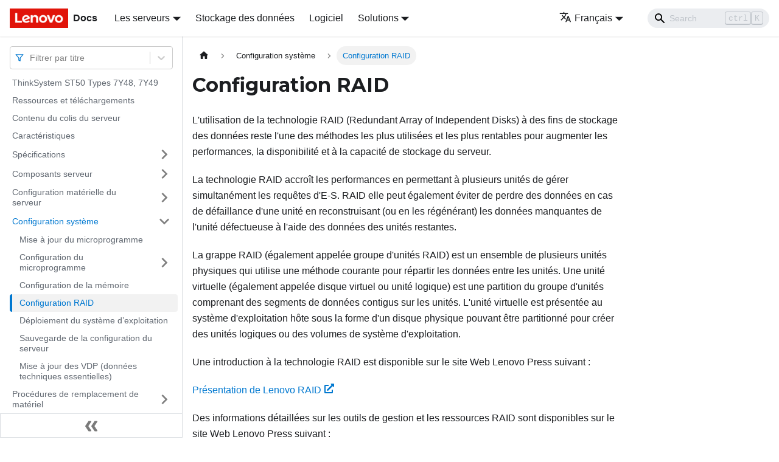

--- FILE ---
content_type: text/html; charset=UTF-8
request_url: https://pubs.lenovo.com/st50/fr/raid_configuration
body_size: 6856
content:
<!doctype html>
<html lang="fr" dir="ltr" class="docs-wrapper docs-doc-page docs-version-current plugin-docs plugin-id-default docs-doc-id-raid_configuration" data-has-hydrated="false">
<head>
<meta charset="UTF-8">

<title data-rh="true">Configuration RAID | ThinkSystem ST50 | Lenovo Docs</title><meta data-rh="true" name="viewport" content="width=device-width,initial-scale=1"><meta data-rh="true" name="twitter:card" content="summary_large_image"><meta data-rh="true" property="og:image" content="https://pubs.lenovo.com/st50/fr/img/product_soc.png"><meta data-rh="true" name="twitter:image" content="https://pubs.lenovo.com/st50/fr/img/product_soc.png"><meta data-rh="true" property="og:url" content="https://pubs.lenovo.com/st50/fr/raid_configuration"><meta data-rh="true" name="docusaurus_locale" content="fr"><meta data-rh="true" name="docsearch:language" content="fr"><meta data-rh="true" name="keywords" content="ST50,7Y48,7Y49"><meta data-rh="true" name="og:site_name" content="Lenovo Documentation"><meta data-rh="true" name="robots" content="max-image-preview:large"><meta data-rh="true" name="docusaurus_version" content="current"><meta data-rh="true" name="docusaurus_tag" content="docs-default-current"><meta data-rh="true" name="docsearch:version" content="current"><meta data-rh="true" name="docsearch:docusaurus_tag" content="docs-default-current"><meta data-rh="true" property="og:title" content="Configuration RAID | ThinkSystem ST50 | Lenovo Docs"><meta data-rh="true" name="description" content="L&#x27;utilisation de la technologie RAID (Redundant Array of Independent Disks) à des fins de stockage des données reste l&#x27;une des méthodes les plus utilisées et les plus rentables pour augmenter les performances, la disponibilité et à la capacité de stockage du serveur."><meta data-rh="true" property="og:description" content="L&#x27;utilisation de la technologie RAID (Redundant Array of Independent Disks) à des fins de stockage des données reste l&#x27;une des méthodes les plus utilisées et les plus rentables pour augmenter les performances, la disponibilité et à la capacité de stockage du serveur."><link data-rh="true" rel="icon" href="/st50/fr/img/favicon.ico"><link data-rh="true" rel="canonical" href="https://pubs.lenovo.com/st50/fr/raid_configuration"><link data-rh="true" rel="alternate" href="https://pubs.lenovo.com/st50/raid_configuration" hreflang="en"><link data-rh="true" rel="alternate" href="https://pubs.lenovo.com/st50/de/raid_configuration" hreflang="de"><link data-rh="true" rel="alternate" href="https://pubs.lenovo.com/st50/es/raid_configuration" hreflang="es"><link data-rh="true" rel="alternate" href="https://pubs.lenovo.com/st50/fr/raid_configuration" hreflang="fr"><link data-rh="true" rel="alternate" href="https://pubs.lenovo.com/st50/it/raid_configuration" hreflang="it"><link data-rh="true" rel="alternate" href="https://pubs.lenovo.com/st50/ja/raid_configuration" hreflang="ja"><link data-rh="true" rel="alternate" href="https://pubs.lenovo.com/st50/ko/raid_configuration" hreflang="ko"><link data-rh="true" rel="alternate" href="https://pubs.lenovo.com/st50/pt-BR/raid_configuration" hreflang="pt-BR"><link data-rh="true" rel="alternate" href="https://pubs.lenovo.com/st50/ru/raid_configuration" hreflang="ru"><link data-rh="true" rel="alternate" href="https://pubs.lenovo.com/st50/th/raid_configuration" hreflang="th"><link data-rh="true" rel="alternate" href="https://pubs.lenovo.com/st50/zh-CN/raid_configuration" hreflang="zh-CN"><link data-rh="true" rel="alternate" href="https://pubs.lenovo.com/st50/zh-TW/raid_configuration" hreflang="zh-TW"><link data-rh="true" rel="alternate" href="https://pubs.lenovo.com/st50/raid_configuration" hreflang="x-default"><link rel="preconnect" href="https://www.google-analytics.com">
<link rel="preconnect" href="https://www.googletagmanager.com">
<script async src="https://www.googletagmanager.com/gtag/js?id=G-XM7YNY3PYK"></script>
<script>function gtag(){dataLayer.push(arguments)}window.dataLayer=window.dataLayer||[],gtag("js",new Date),gtag("config","G-XM7YNY3PYK",{anonymize_ip:!0})</script>




<link rel="preconnect" href="https://fonts.googleapis.com">
<link rel="preconnect" href="https://fonts.gstatic.com" crossorigin="anonymous"><link rel="stylesheet" href="/st50/fr/assets/css/styles.fb44ca10.css">
<link rel="preload" href="/st50/fr/assets/js/runtime~main.9a9f5269.js" as="script">
<link rel="preload" href="/st50/fr/assets/js/main.8454e14a.js" as="script">
</head>
<body class="navigation-with-keyboard">
<script>!function(){function t(t){document.documentElement.setAttribute("data-theme",t)}var e=function(){var t=null;try{t=new URLSearchParams(window.location.search).get("docusaurus-theme")}catch(t){}return t}()||function(){var t=null;try{t=localStorage.getItem("theme")}catch(t){}return t}();t(null!==e?e:"light")}()</script><div id="__docusaurus">
<div role="region" aria-label="Aller au contenu principal"><a class="skipToContent_FR4N" href="#__docusaurus_skipToContent_fallback">Aller au contenu principal</a></div><nav aria-label="Main" class="navbar navbar--fixed-top navbarHideable_glH5"><div class="navbar__inner"><div class="navbar__items"><button aria-label="Ouvrir/fermer la barre de navigation" aria-expanded="false" class="navbar__toggle clean-btn" type="button"><svg width="30" height="30" viewBox="0 0 30 30" aria-hidden="true"><path stroke="currentColor" stroke-linecap="round" stroke-miterlimit="10" stroke-width="2" d="M4 7h22M4 15h22M4 23h22"></path></svg></button><a href="https://pubs.lenovo.com/fr/" target="_self" rel="noopener noreferrer" class="navbar__brand"><div class="navbar__logo"><img src="/st50/fr/img/lenovo.png" alt="Lenovo Logo" class="themedImage_zFba themedImage--light_SMtw" height="32" width="96"><img src="/st50/fr/img/lenovo.png" alt="Lenovo Logo" class="themedImage_zFba themedImage--dark_SHhT" height="32" width="96"></div><b class="navbar__title text--truncate">Docs</b></a><div class="navbar__item dropdown dropdown--hoverable"><a href="#" aria-haspopup="true" aria-expanded="false" role="button" class="navbar__link">Les serveurs</a><ul class="dropdown__menu"><li><a href="https://pubs.lenovo.com/fr/thinksystem" target="_self" rel="noopener noreferrer" class="dropdown__link externalLink-none">ThinkSystem<svg width="12" height="12" aria-hidden="true" viewBox="0 0 24 24" class="iconExternalLink_SHu7"><path fill="currentColor" d="M21 13v10h-21v-19h12v2h-10v15h17v-8h2zm3-12h-10.988l4.035 4-6.977 7.07 2.828 2.828 6.977-7.07 4.125 4.172v-11z"></path></svg></a></li><li><a href="https://pubs.lenovo.com/fr/thinkedge" target="_self" rel="noopener noreferrer" class="dropdown__link externalLink-none">ThinkEdge<svg width="12" height="12" aria-hidden="true" viewBox="0 0 24 24" class="iconExternalLink_SHu7"><path fill="currentColor" d="M21 13v10h-21v-19h12v2h-10v15h17v-8h2zm3-12h-10.988l4.035 4-6.977 7.07 2.828 2.828 6.977-7.07 4.125 4.172v-11z"></path></svg></a></li><li><a href="https://pubs.lenovo.com/fr/systemx" target="_self" rel="noopener noreferrer" class="dropdown__link externalLink-none">System x<svg width="12" height="12" aria-hidden="true" viewBox="0 0 24 24" class="iconExternalLink_SHu7"><path fill="currentColor" d="M21 13v10h-21v-19h12v2h-10v15h17v-8h2zm3-12h-10.988l4.035 4-6.977 7.07 2.828 2.828 6.977-7.07 4.125 4.172v-11z"></path></svg></a></li><li><a href="https://serveroption.lenovo.com/" target="_blank" rel="noopener noreferrer" class="dropdown__link">Option<svg width="12" height="12" aria-hidden="true" viewBox="0 0 24 24" class="iconExternalLink_SHu7"><path fill="currentColor" d="M21 13v10h-21v-19h12v2h-10v15h17v-8h2zm3-12h-10.988l4.035 4-6.977 7.07 2.828 2.828 6.977-7.07 4.125 4.172v-11z"></path></svg></a></li></ul></div><a href="https://datacentersupport.lenovo.com/storagepubs" target="_self" rel="noopener noreferrer" class="navbar__item navbar__link externalLink-none">Stockage des données<svg width="13.5" height="13.5" aria-hidden="true" viewBox="0 0 24 24" class="iconExternalLink_SHu7"><path fill="currentColor" d="M21 13v10h-21v-19h12v2h-10v15h17v-8h2zm3-12h-10.988l4.035 4-6.977 7.07 2.828 2.828 6.977-7.07 4.125 4.172v-11z"></path></svg></a><a href="https://pubs.lenovo.com/fr/software" target="_self" rel="noopener noreferrer" class="navbar__item navbar__link externalLink-none">Logiciel<svg width="13.5" height="13.5" aria-hidden="true" viewBox="0 0 24 24" class="iconExternalLink_SHu7"><path fill="currentColor" d="M21 13v10h-21v-19h12v2h-10v15h17v-8h2zm3-12h-10.988l4.035 4-6.977 7.07 2.828 2.828 6.977-7.07 4.125 4.172v-11z"></path></svg></a><div class="navbar__item dropdown dropdown--hoverable"><a href="#" aria-haspopup="true" aria-expanded="false" role="button" class="navbar__link">Solutions</a><ul class="dropdown__menu"><li><a href="https://pubs.lenovo.com/fr/thinkagile" target="_self" rel="noopener noreferrer" class="dropdown__link externalLink-none">ThinkAgile<svg width="12" height="12" aria-hidden="true" viewBox="0 0 24 24" class="iconExternalLink_SHu7"><path fill="currentColor" d="M21 13v10h-21v-19h12v2h-10v15h17v-8h2zm3-12h-10.988l4.035 4-6.977 7.07 2.828 2.828 6.977-7.07 4.125 4.172v-11z"></path></svg></a></li><li><a href="https://pubs.lenovo.com/fr/water-cooling-solution" target="_self" rel="noopener noreferrer" class="dropdown__link externalLink-none">Water Cooling Solution<svg width="12" height="12" aria-hidden="true" viewBox="0 0 24 24" class="iconExternalLink_SHu7"><path fill="currentColor" d="M21 13v10h-21v-19h12v2h-10v15h17v-8h2zm3-12h-10.988l4.035 4-6.977 7.07 2.828 2.828 6.977-7.07 4.125 4.172v-11z"></path></svg></a></li></ul></div></div><div class="navbar__items navbar__items--right"><div class="navbar__item dropdown dropdown--hoverable dropdown--right"><a href="#" aria-haspopup="true" aria-expanded="false" role="button" class="navbar__link"><svg viewBox="0 0 24 24" width="20" height="20" aria-hidden="true" class="iconLanguage_DSK9"><path fill="currentColor" d="M12.87 15.07l-2.54-2.51.03-.03c1.74-1.94 2.98-4.17 3.71-6.53H17V4h-7V2H8v2H1v1.99h11.17C11.5 7.92 10.44 9.75 9 11.35 8.07 10.32 7.3 9.19 6.69 8h-2c.73 1.63 1.73 3.17 2.98 4.56l-5.09 5.02L4 19l5-5 3.11 3.11.76-2.04zM18.5 10h-2L12 22h2l1.12-3h4.75L21 22h2l-4.5-12zm-2.62 7l1.62-4.33L19.12 17h-3.24z"></path></svg>Français</a><ul class="dropdown__menu"><li><a href="/st50/raid_configuration" target="_self" rel="noopener noreferrer" class="dropdown__link" lang="en">English</a></li><li><a href="/st50/de/raid_configuration" target="_self" rel="noopener noreferrer" class="dropdown__link" lang="de">Deutsch</a></li><li><a href="/st50/es/raid_configuration" target="_self" rel="noopener noreferrer" class="dropdown__link" lang="es">Español</a></li><li><a href="/st50/fr/raid_configuration" target="_self" rel="noopener noreferrer" class="dropdown__link dropdown__link--active" lang="fr">Français</a></li><li><a href="/st50/it/raid_configuration" target="_self" rel="noopener noreferrer" class="dropdown__link" lang="it">Italiano</a></li><li><a href="/st50/ja/raid_configuration" target="_self" rel="noopener noreferrer" class="dropdown__link" lang="ja">日本語</a></li><li><a href="/st50/ko/raid_configuration" target="_self" rel="noopener noreferrer" class="dropdown__link" lang="ko">한국어</a></li><li><a href="/st50/pt-BR/raid_configuration" target="_self" rel="noopener noreferrer" class="dropdown__link" lang="pt-BR">Português do Brasil</a></li><li><a href="/st50/ru/raid_configuration" target="_self" rel="noopener noreferrer" class="dropdown__link" lang="ru">Русский</a></li><li><a href="/st50/th/raid_configuration" target="_self" rel="noopener noreferrer" class="dropdown__link" lang="th">ภาษาไทย</a></li><li><a href="/st50/zh-CN/raid_configuration" target="_self" rel="noopener noreferrer" class="dropdown__link" lang="zh-CN">简体中文</a></li><li><a href="/st50/zh-TW/raid_configuration" target="_self" rel="noopener noreferrer" class="dropdown__link" lang="zh-TW">繁體中文</a></li></ul></div><div class="searchBox_BlU4"><div class="navbar__search searchBarContainer_h4SQ"><input placeholder="Search" aria-label="Search" class="navbar__search-input"><div class="loadingRing_kmHx searchBarLoadingRing_AT3w"><div></div><div></div><div></div><div></div></div></div></div></div></div><div role="presentation" class="navbar-sidebar__backdrop"></div></nav><div id="__docusaurus_skipToContent_fallback" class="main-wrapper mainWrapper_OJKY docsWrapper_a8OH"><button aria-label="Retour au début de la page" class="clean-btn theme-back-to-top-button backToTopButton_xZQ7" type="button"></button><div class="docPage_LEBb"><aside class="theme-doc-sidebar-container docSidebarContainer_TOXn"><div class="sidebarViewport_swqP"><div class="sidebar_TiFu sidebarWithHideableNavbar_b5mb"><a href="https://pubs.lenovo.com/fr/" target="_self" rel="noopener noreferrer" tabindex="-1" class="sidebarLogo_Jpyc"><img src="/st50/fr/img/lenovo.png" alt="Lenovo Logo" class="themedImage_zFba themedImage--light_SMtw" height="32" width="96"><img src="/st50/fr/img/lenovo.png" alt="Lenovo Logo" class="themedImage_zFba themedImage--dark_SHhT" height="32" width="96"><b>Docs</b></a><nav aria-label="Docs sidebar" class="menu thin-scrollbar menu_Y1UP"><style data-emotion="css b62m3t-container">.css-b62m3t-container{position:relative;box-sizing:border-box;}</style><div class="titleFilter_mcU3 css-b62m3t-container"><style data-emotion="css 7pg0cj-a11yText">.css-7pg0cj-a11yText{z-index:9999;border:0;clip:rect(1px, 1px, 1px, 1px);height:1px;width:1px;position:absolute;overflow:hidden;padding:0;white-space:nowrap;}</style><span id="react-select-106-live-region" class="css-7pg0cj-a11yText"></span><span aria-live="polite" aria-atomic="false" aria-relevant="additions text" role="log" class="css-7pg0cj-a11yText"></span><style data-emotion="css 13cymwt-control">.css-13cymwt-control{-webkit-align-items:center;-webkit-box-align:center;-ms-flex-align:center;align-items:center;cursor:default;display:-webkit-box;display:-webkit-flex;display:-ms-flexbox;display:flex;-webkit-box-flex-wrap:wrap;-webkit-flex-wrap:wrap;-ms-flex-wrap:wrap;flex-wrap:wrap;-webkit-box-pack:justify;-webkit-justify-content:space-between;justify-content:space-between;min-height:38px;outline:0!important;position:relative;-webkit-transition:all 100ms;transition:all 100ms;background-color:hsl(0, 0%, 100%);border-color:hsl(0, 0%, 80%);border-radius:4px;border-style:solid;border-width:1px;box-sizing:border-box;}.css-13cymwt-control:hover{border-color:hsl(0, 0%, 70%);}</style><div class="title-filter__control css-13cymwt-control"><svg stroke="currentColor" fill="none" stroke-width="2" viewBox="0 0 24 24" stroke-linecap="round" stroke-linejoin="round" class="titleFilterIcon_Fmk3" height="1em" width="1em" xmlns="http://www.w3.org/2000/svg"><polygon points="22 3 2 3 10 12.46 10 19 14 21 14 12.46 22 3"></polygon></svg> <style data-emotion="css hlgwow">.css-hlgwow{-webkit-align-items:center;-webkit-box-align:center;-ms-flex-align:center;align-items:center;display:grid;-webkit-flex:1;-ms-flex:1;flex:1;-webkit-box-flex-wrap:wrap;-webkit-flex-wrap:wrap;-ms-flex-wrap:wrap;flex-wrap:wrap;-webkit-overflow-scrolling:touch;position:relative;overflow:hidden;padding:2px 8px;box-sizing:border-box;}</style><div class="title-filter__value-container css-hlgwow"><style data-emotion="css 1jqq78o-placeholder">.css-1jqq78o-placeholder{grid-area:1/1/2/3;color:hsl(0, 0%, 50%);margin-left:2px;margin-right:2px;box-sizing:border-box;}</style><div class="title-filter__placeholder css-1jqq78o-placeholder" id="react-select-106-placeholder">Filtrer par titre</div><style data-emotion="css 19bb58m">.css-19bb58m{visibility:visible;-webkit-flex:1 1 auto;-ms-flex:1 1 auto;flex:1 1 auto;display:inline-grid;grid-area:1/1/2/3;grid-template-columns:0 min-content;margin:2px;padding-bottom:2px;padding-top:2px;color:hsl(0, 0%, 20%);box-sizing:border-box;}.css-19bb58m:after{content:attr(data-value) " ";visibility:hidden;white-space:pre;grid-area:1/2;font:inherit;min-width:2px;border:0;margin:0;outline:0;padding:0;}</style><div class="title-filter__input-container css-19bb58m" data-value=""><input class="title-filter__input" style="label:input;color:inherit;background:0;opacity:1;width:100%;grid-area:1 / 2;font:inherit;min-width:2px;border:0;margin:0;outline:0;padding:0" autocapitalize="none" autocomplete="off" autocorrect="off" id="react-select-106-input" spellcheck="false" tabindex="0" aria-autocomplete="list" aria-expanded="false" aria-haspopup="true" role="combobox" aria-activedescendant="" aria-describedby="react-select-106-placeholder"></div></div><style data-emotion="css 1wy0on6">.css-1wy0on6{-webkit-align-items:center;-webkit-box-align:center;-ms-flex-align:center;align-items:center;-webkit-align-self:stretch;-ms-flex-item-align:stretch;align-self:stretch;display:-webkit-box;display:-webkit-flex;display:-ms-flexbox;display:flex;-webkit-flex-shrink:0;-ms-flex-negative:0;flex-shrink:0;box-sizing:border-box;}</style><div class="title-filter__indicators css-1wy0on6"><style data-emotion="css 1u9des2-indicatorSeparator">.css-1u9des2-indicatorSeparator{-webkit-align-self:stretch;-ms-flex-item-align:stretch;align-self:stretch;width:1px;background-color:hsl(0, 0%, 80%);margin-bottom:8px;margin-top:8px;box-sizing:border-box;}</style><span class="title-filter__indicator-separator css-1u9des2-indicatorSeparator"></span><style data-emotion="css 1xc3v61-indicatorContainer">.css-1xc3v61-indicatorContainer{display:-webkit-box;display:-webkit-flex;display:-ms-flexbox;display:flex;-webkit-transition:color 150ms;transition:color 150ms;color:hsl(0, 0%, 80%);padding:8px;box-sizing:border-box;}.css-1xc3v61-indicatorContainer:hover{color:hsl(0, 0%, 60%);}</style><div class="title-filter__indicator title-filter__dropdown-indicator css-1xc3v61-indicatorContainer" aria-hidden="true"><style data-emotion="css 8mmkcg">.css-8mmkcg{display:inline-block;fill:currentColor;line-height:1;stroke:currentColor;stroke-width:0;}</style><svg height="20" width="20" viewBox="0 0 20 20" aria-hidden="true" focusable="false" class="css-8mmkcg"><path d="M4.516 7.548c0.436-0.446 1.043-0.481 1.576 0l3.908 3.747 3.908-3.747c0.533-0.481 1.141-0.446 1.574 0 0.436 0.445 0.408 1.197 0 1.615-0.406 0.418-4.695 4.502-4.695 4.502-0.217 0.223-0.502 0.335-0.787 0.335s-0.57-0.112-0.789-0.335c0 0-4.287-4.084-4.695-4.502s-0.436-1.17 0-1.615z"></path></svg></div></div></div></div><ul class="theme-doc-sidebar-menu menu__list"><li class="theme-doc-sidebar-item-link theme-doc-sidebar-item-link-level-1 menu__list-item"><a class="menu__link" href="/st50/fr/">ThinkSystem ST50 Types 7Y48, 7Y49</a></li><li class="theme-doc-sidebar-item-link theme-doc-sidebar-item-link-level-1 menu__list-item"><a class="menu__link" href="/st50/fr/pdf_files">Ressources et téléchargements</a></li><li class="theme-doc-sidebar-item-link theme-doc-sidebar-item-link-level-1 menu__list-item"><a class="menu__link" href="/st50/fr/server_package_contents">Contenu du colis du serveur</a></li><li class="theme-doc-sidebar-item-link theme-doc-sidebar-item-link-level-1 menu__list-item"><a class="menu__link" href="/st50/fr/server_features">Caractéristiques</a></li><li class="theme-doc-sidebar-item-category theme-doc-sidebar-item-category-level-1 menu__list-item menu__list-item--collapsed"><div class="menu__list-item-collapsible"><a class="menu__link menu__link--sublist" aria-expanded="false" href="/st50/fr/server_specifications">Spécifications</a><button aria-label="Plier/Déplier la catégorie &#x27;Spécifications&#x27; de la barre latérale" type="button" class="clean-btn menu__caret"></button></div></li><li class="theme-doc-sidebar-item-category theme-doc-sidebar-item-category-level-1 menu__list-item menu__list-item--collapsed"><div class="menu__list-item-collapsible"><a class="menu__link menu__link--sublist" aria-expanded="false" href="/st50/fr/server_components">Composants serveur</a><button aria-label="Plier/Déplier la catégorie &#x27;Composants serveur&#x27; de la barre latérale" type="button" class="clean-btn menu__caret"></button></div></li><li class="theme-doc-sidebar-item-category theme-doc-sidebar-item-category-level-1 menu__list-item menu__list-item--collapsed"><div class="menu__list-item-collapsible"><a class="menu__link menu__link--sublist" aria-expanded="false" href="/st50/fr/server_setup">Configuration matérielle du serveur</a><button aria-label="Plier/Déplier la catégorie &#x27;Configuration matérielle du serveur&#x27; de la barre latérale" type="button" class="clean-btn menu__caret"></button></div></li><li class="theme-doc-sidebar-item-category theme-doc-sidebar-item-category-level-1 menu__list-item"><div class="menu__list-item-collapsible"><a class="menu__link menu__link--sublist menu__link--active" aria-expanded="true" href="/st50/fr/managing_your_server">Configuration système</a><button aria-label="Plier/Déplier la catégorie &#x27;Configuration système&#x27; de la barre latérale" type="button" class="clean-btn menu__caret"></button></div><ul style="display:block;overflow:visible;height:auto" class="menu__list"><li class="theme-doc-sidebar-item-link theme-doc-sidebar-item-link-level-2 menu__list-item"><a class="menu__link" tabindex="0" href="/st50/fr/maintenance_manual_firmware_updates">Mise à jour du microprogramme</a></li><li class="theme-doc-sidebar-item-category theme-doc-sidebar-item-category-level-2 menu__list-item menu__list-item--collapsed"><div class="menu__list-item-collapsible"><a class="menu__link menu__link--sublist" aria-expanded="false" tabindex="0" href="/st50/fr/configure_the_firmware">Configuration du microprogramme</a><button aria-label="Plier/Déplier la catégorie &#x27;Configuration du microprogramme&#x27; de la barre latérale" type="button" class="clean-btn menu__caret"></button></div></li><li class="theme-doc-sidebar-item-link theme-doc-sidebar-item-link-level-2 menu__list-item"><a class="menu__link" tabindex="0" href="/st50/fr/memory_configuration">Configuration de la mémoire</a></li><li class="theme-doc-sidebar-item-link theme-doc-sidebar-item-link-level-2 menu__list-item"><a class="menu__link menu__link--active" aria-current="page" tabindex="0" href="/st50/fr/raid_configuration">Configuration RAID</a></li><li class="theme-doc-sidebar-item-link theme-doc-sidebar-item-link-level-2 menu__list-item"><a class="menu__link" tabindex="0" href="/st50/fr/install_the_operating_system">Déploiement du système d’exploitation</a></li><li class="theme-doc-sidebar-item-link theme-doc-sidebar-item-link-level-2 menu__list-item"><a class="menu__link" tabindex="0" href="/st50/fr/back_up_the_server_configuration">Sauvegarde de la configuration du serveur</a></li><li class="theme-doc-sidebar-item-link theme-doc-sidebar-item-link-level-2 menu__list-item"><a class="menu__link" tabindex="0" href="/st50/fr/updating_vpd">Mise à jour des VDP (données techniques essentielles)</a></li></ul></li><li class="theme-doc-sidebar-item-category theme-doc-sidebar-item-category-level-1 menu__list-item menu__list-item--collapsed"><div class="menu__list-item-collapsible"><a class="menu__link menu__link--sublist" aria-expanded="false" href="/st50/fr/maintenance_manual_hardware_replacement_procedures">Procédures de remplacement de matériel</a><button aria-label="Plier/Déplier la catégorie &#x27;Procédures de remplacement de matériel&#x27; de la barre latérale" type="button" class="clean-btn menu__caret"></button></div></li><li class="theme-doc-sidebar-item-category theme-doc-sidebar-item-category-level-1 menu__list-item menu__list-item--collapsed"><div class="menu__list-item-collapsible"><a class="menu__link menu__link--sublist" aria-expanded="false" href="/st50/fr/maintenance_manual_problem_determination">Identification des problèmes</a><button aria-label="Plier/Déplier la catégorie &#x27;Identification des problèmes&#x27; de la barre latérale" type="button" class="clean-btn menu__caret"></button></div></li><li class="theme-doc-sidebar-item-link theme-doc-sidebar-item-link-level-1 menu__list-item"><a class="menu__link" href="/st50/fr/service_bulletins">Astuces</a></li><li class="theme-doc-sidebar-item-link theme-doc-sidebar-item-link-level-1 menu__list-item"><a class="menu__link" href="/st50/fr/security_advisories">Conseils de sécurité</a></li><li class="theme-doc-sidebar-item-category theme-doc-sidebar-item-category-level-1 menu__list-item menu__list-item--collapsed"><div class="menu__list-item-collapsible"><a class="menu__link menu__link--sublist" aria-expanded="false" href="/st50/fr/getting_help_and_technical_assistance">Service d’aide et d’assistance</a><button aria-label="Plier/Déplier la catégorie &#x27;Service d’aide et d’assistance&#x27; de la barre latérale" type="button" class="clean-btn menu__caret"></button></div></li></ul><div class="sidebar-resource-links"><hr><div><a href="https://lenovopress.lenovo.com/lp1274-thinksystem-st50-server-e2200" class="menu__link" target="_BLANK"><img height="24" width="24" src="https://pubs.lenovo.com/img/lenovopress.png"><span class="sidebarLinks-name">ThinkSystem ST50 Server Product Guide</span><div><svg stroke="currentColor" fill="currentColor" stroke-width="0" viewBox="0 0 512 512" height="0.875rem" width="0.875rem" xmlns="http://www.w3.org/2000/svg"><path d="M432,320H400a16,16,0,0,0-16,16V448H64V128H208a16,16,0,0,0,16-16V80a16,16,0,0,0-16-16H48A48,48,0,0,0,0,112V464a48,48,0,0,0,48,48H400a48,48,0,0,0,48-48V336A16,16,0,0,0,432,320ZM488,0h-128c-21.37,0-32.05,25.91-17,41l35.73,35.73L135,320.37a24,24,0,0,0,0,34L157.67,377a24,24,0,0,0,34,0L435.28,133.32,471,169c15,15,41,4.5,41-17V24A24,24,0,0,0,488,0Z"></path></svg></div></a></div></div></nav><button type="button" title="Réduire le menu latéral" aria-label="Réduire le menu latéral" class="button button--secondary button--outline collapseSidebarButton_e0pa"><svg width="20" height="20" aria-hidden="true" class="collapseSidebarButtonIcon_KEWD"><g fill="#7a7a7a"><path d="M9.992 10.023c0 .2-.062.399-.172.547l-4.996 7.492a.982.982 0 01-.828.454H1c-.55 0-1-.453-1-1 0-.2.059-.403.168-.551l4.629-6.942L.168 3.078A.939.939 0 010 2.528c0-.548.45-.997 1-.997h2.996c.352 0 .649.18.828.45L9.82 9.472c.11.148.172.347.172.55zm0 0"></path><path d="M19.98 10.023c0 .2-.058.399-.168.547l-4.996 7.492a.987.987 0 01-.828.454h-3c-.547 0-.996-.453-.996-1 0-.2.059-.403.168-.551l4.625-6.942-4.625-6.945a.939.939 0 01-.168-.55 1 1 0 01.996-.997h3c.348 0 .649.18.828.45l4.996 7.492c.11.148.168.347.168.55zm0 0"></path></g></svg></button></div></div></aside><main class="docMainContainer_LQPs"><div class="container padding-top--md padding-bottom--lg"><div class="row"><div class="col docItemCol_z5aJ"><div class="docItemContainer_c0TR"><article><nav class="theme-doc-breadcrumbs breadcrumbsContainer_DwUf" aria-label="Fil d&#x27;Ariane"><ul class="breadcrumbs" itemscope="" itemtype="https://schema.org/BreadcrumbList"><li class="breadcrumbs__item"><a aria-label="Page d&#x27;accueil" class="breadcrumbs__link" href="/st50/fr/"><svg viewBox="0 0 24 24" class="breadcrumbHomeIcon_Ppp2"><path d="M10 19v-5h4v5c0 .55.45 1 1 1h3c.55 0 1-.45 1-1v-7h1.7c.46 0 .68-.57.33-.87L12.67 3.6c-.38-.34-.96-.34-1.34 0l-8.36 7.53c-.34.3-.13.87.33.87H5v7c0 .55.45 1 1 1h3c.55 0 1-.45 1-1z" fill="currentColor"></path></svg></a></li><li itemscope="" itemprop="itemListElement" itemtype="https://schema.org/ListItem" class="breadcrumbs__item"><a class="breadcrumbs__link" itemprop="item" href="/st50/fr/managing_your_server"><span itemprop="name">Configuration système</span></a><meta itemprop="position" content="1"></li><li itemscope="" itemprop="itemListElement" itemtype="https://schema.org/ListItem" class="breadcrumbs__item breadcrumbs__item--active"><span class="breadcrumbs__link" itemprop="name">Configuration RAID</span><meta itemprop="position" content="2"></li></ul></nav><div class="theme-doc-markdown markdown"><h1>Configuration RAID</h1><div class="body refbody"><p class="shortdesc">L&#x27;utilisation de la technologie RAID (Redundant Array of Independent Disks) à des fins de stockage des données reste l&#x27;une des méthodes les plus utilisées et les plus rentables pour augmenter les performances, la disponibilité et à la capacité de stockage du serveur.</p><div class="section"><p class="p">La technologie RAID accroît les performances en permettant à plusieurs unités de gérer simultanément les requêtes d&#x27;E-S. RAID elle peut également éviter de perdre des données en cas de défaillance d&#x27;une unité en reconstruisant (ou en les régénérant) les données manquantes de l&#x27;unité défectueuse à l&#x27;aide des données des unités restantes.</p><p class="p">La grappe RAID (également appelée groupe d&#x27;unités RAID) est un ensemble de plusieurs unités physiques qui utilise une méthode courante pour répartir les données entre les unités. Une unité virtuelle (également appelée disque virtuel ou unité logique) est une partition du groupe d&#x27;unités comprenant des segments de données contigus sur les unités. L&#x27;unité virtuelle est présentée au système d&#x27;exploitation hôte sous la forme d&#x27;un disque physique pouvant être partitionné pour créer des unités logiques ou des volumes de système d&#x27;exploitation.</p><p class="p">Une introduction à la technologie RAID est disponible sur le site Web Lenovo Press suivant :</p><p class="p"><a href="https://lenovopress.com/lp0578-lenovo-raid-introduction" target="_blank" rel="noreferrer noopener" class="xref">Présentation de Lenovo RAID<svg stroke="currentColor" fill="currentColor" stroke-width="0" viewBox="0 0 512 512" class="FaExternalLinkAlt" height="1em" width="1em" xmlns="http://www.w3.org/2000/svg"><path d="M432,320H400a16,16,0,0,0-16,16V448H64V128H208a16,16,0,0,0,16-16V80a16,16,0,0,0-16-16H48A48,48,0,0,0,0,112V464a48,48,0,0,0,48,48H400a48,48,0,0,0,48-48V336A16,16,0,0,0,432,320ZM488,0h-128c-21.37,0-32.05,25.91-17,41l35.73,35.73L135,320.37a24,24,0,0,0,0,34L157.67,377a24,24,0,0,0,34,0L435.28,133.32,471,169c15,15,41,4.5,41-17V24A24,24,0,0,0,488,0Z"></path></svg></a></p><p class="p">Des informations détaillées sur les outils de gestion et les ressources RAID sont disponibles sur le site Web Lenovo Press suivant :</p><p class="p"><a href="https://lenovopress.com/lp0579-lenovo-raid-management-tools-and-resources" target="_blank" rel="noreferrer noopener" class="xref">Outils et ressources de gestion Lenovo RAID<svg stroke="currentColor" fill="currentColor" stroke-width="0" viewBox="0 0 512 512" class="FaExternalLinkAlt" height="1em" width="1em" xmlns="http://www.w3.org/2000/svg"><path d="M432,320H400a16,16,0,0,0-16,16V448H64V128H208a16,16,0,0,0,16-16V80a16,16,0,0,0-16-16H48A48,48,0,0,0,0,112V464a48,48,0,0,0,48,48H400a48,48,0,0,0,48-48V336A16,16,0,0,0,432,320ZM488,0h-128c-21.37,0-32.05,25.91-17,41l35.73,35.73L135,320.37a24,24,0,0,0,0,34L157.67,377a24,24,0,0,0,34,0L435.28,133.32,471,169c15,15,41,4.5,41-17V24A24,24,0,0,0,488,0Z"></path></svg></a></p></div></div><div></div></div><div class="feedback docusaurus-mt-lg" style="color:#ccc"><svg stroke="currentColor" fill="currentColor" stroke-width="0" viewBox="0 0 24 24" class="react-icons" height="1.5em" width="1.5em" xmlns="http://www.w3.org/2000/svg"><path fill="none" d="M0 0h24v24H0V0z"></path><path d="M20 4H4c-1.1 0-1.99.9-1.99 2L2 18c0 1.1.9 2 2 2h16c1.1 0 2-.9 2-2V6c0-1.1-.9-2-2-2zm0 14H4V8l8 5 8-5v10zm-8-7L4 6h16l-8 5z"></path></svg>Envoyer des commentaires</div></article><nav class="pagination-nav docusaurus-mt-lg" aria-label="Pages de documentation"><a class="pagination-nav__link pagination-nav__link--prev" href="/st50/fr/memory_configuration"><div class="pagination-nav__sublabel">Précédent</div><div class="pagination-nav__label">Configuration de la mémoire</div></a><a class="pagination-nav__link pagination-nav__link--next" href="/st50/fr/install_the_operating_system"><div class="pagination-nav__sublabel">Suivant</div><div class="pagination-nav__label">Déploiement du système d’exploitation</div></a></nav></div></div></div></div></main></div></div><footer class="footer footer--dark"><div class="container container-fluid"><div class="footer__bottom text--center"><div class="footer__copyright">© 2026 Lenovo. All rights reserved. <span class="lenovo-policy"><a href="https://www.lenovo.com/privacy/" target="_blank">Privacy Policy</a> | <a href="https://www.lenovo.com/us/en/legal/" target="_blank">Terms of Use</a></span></div></div></div></footer></div>
<script src="/st50/fr/assets/js/runtime~main.9a9f5269.js"></script>
<script src="/st50/fr/assets/js/main.8454e14a.js"></script>
</body>
</html>

--- FILE ---
content_type: application/javascript
request_url: https://pubs.lenovo.com/st50/fr/assets/js/935f2afb.ad434899.js
body_size: 11284
content:
"use strict";(self.webpackChunkdocs_importer=self.webpackChunkdocs_importer||[]).push([[53],{1109:e=>{e.exports=JSON.parse('{"pluginId":"default","version":"current","label":"Next","banner":null,"badge":false,"noIndex":false,"className":"docs-version-current","isLast":true,"docsSidebars":{"docs":[{"type":"link","label":"ThinkSystem ST50 Types 7Y48, 7Y49","href":"/st50/fr/","docId":"introduction"},{"type":"link","label":"Ressources et t\xe9l\xe9chargements","href":"/st50/fr/pdf_files","docId":"pdf_files"},{"type":"link","label":"Contenu du colis du serveur","href":"/st50/fr/server_package_contents","docId":"server_package_contents"},{"type":"link","label":"Caract\xe9ristiques","href":"/st50/fr/server_features","docId":"server_features"},{"label":"Sp\xe9cifications","type":"category","items":[{"type":"link","label":"Contamination particulaire","href":"/st50/fr/particulate_contamination","docId":"particulate_contamination"}],"collapsed":true,"collapsible":true,"href":"/st50/fr/server_specifications"},{"label":"Composants serveur","type":"category","items":[{"label":"Vue avant","type":"category","items":[{"type":"link","label":"Panneau avant","href":"/st50/fr/server_front_panel","docId":"server_front_panel"}],"collapsed":true,"collapsible":true,"href":"/st50/fr/server_front_view"},{"type":"link","label":"Vue arri\xe8re","href":"/st50/fr/server_rear_view","docId":"server_rear_view"},{"type":"link","label":"Composants de la carte m\xe8re","href":"/st50/fr/system_board_components","docId":"system_board_components"},{"type":"link","label":"Cavaliers de la carte m\xe8re","href":"/st50/fr/system_board_jumpers","docId":"system_board_jumpers"},{"type":"link","label":"Module adaptateur double carte SD","href":"/st50/fr/dual_SD_module","docId":"dual_SD_module"},{"label":"Cheminement interne des c\xe2bles","type":"category","items":[{"type":"link","label":"Cheminement de c\xe2ble pour la baie d\'unit\xe9 1-3","href":"/st50/fr/simple_swap_drive_cable_routing","docId":"simple_swap_drive_cable_routing"},{"type":"link","label":"Cheminement de c\xe2ble pour la baie d\'unit\xe9 4","href":"/st50/fr/optical_drive_cable_routing","docId":"optical_drive_cable_routing"},{"type":"link","label":"Cheminement de c\xe2ble pour l\'adaptateur et les unit\xe9s RAID","href":"/st50/fr/cable_routing_hw_raid","docId":"cable_routing_hw_raid"},{"type":"link","label":"Cheminement de c\xe2ble pour l\'unit\xe9 d\'alimentation","href":"/st50/fr/cable_routing_power_supply","docId":"cable_routing_power_supply"},{"type":"link","label":"Cheminement de c\xe2ble pour les ventilateurs","href":"/st50/fr/cable_routing_fan","docId":"cable_routing_fan"},{"type":"link","label":"Cheminement de c\xe2ble pour le panneau avant","href":"/st50/fr/cable_routing_front_panel","docId":"cable_routing_front_panel"},{"type":"link","label":"Cheminement de c\xe2ble pour le capteur thermique","href":"/st50/fr/cable_routing_thermal_sensor","docId":"cable_routing_thermal_sensor"}],"collapsed":true,"collapsible":true,"href":"/st50/fr/internal_cable_routing"},{"label":"Liste des pi\xe8ces","type":"category","items":[{"type":"link","label":"Cordons d\'alimentation","href":"/st50/fr/power_cords","docId":"power_cords"}],"collapsed":true,"collapsible":true,"href":"/st50/fr/parts_list"}],"collapsed":true,"collapsible":true,"href":"/st50/fr/server_components"},{"label":"Configuration mat\xe9rielle du serveur","type":"category","items":[{"type":"link","label":"Liste de contr\xf4le de configuration du serveur","href":"/st50/fr/server_setup_checklist","docId":"server_setup_checklist"},{"label":"Conseils d\'installation","type":"category","items":[{"type":"link","label":"Remarques sur la fiabilit\xe9 du syst\xe8me","href":"/st50/fr/setup_guide_reliability_guidelines","docId":"setup_guide_reliability_guidelines"},{"type":"link","label":"Manipulation des dispositifs sensibles \xe0 l\'\xe9lectricit\xe9 statique","href":"/st50/fr/setup_guide_handling_static_sensitive_devices","docId":"setup_guide_handling_static_sensitive_devices"}],"collapsed":true,"collapsible":true,"href":"/st50/fr/setup_guide_installation_guidelines"},{"type":"link","label":"R\xe8gles d\'installation de barrette DIMM","href":"/st50/fr/memory_module_installation_rules","docId":"memory_module_installation_rules"},{"label":"Installation des options mat\xe9rielles du serveur","type":"category","items":[{"type":"link","label":"Retrait du carter du serveur","href":"/st50/fr/setup_remove_the_server_cover","docId":"setup_remove_the_server_cover"},{"type":"link","label":"Retrait du le panneau frontal","href":"/st50/fr/setup_remove_the_front_bezel","docId":"setup_remove_the_front_bezel"},{"type":"link","label":"Installation d\'une barrette DIMM","href":"/st50/fr/setup_install_a_dimm","docId":"setup_install_a_dimm"},{"type":"link","label":"Installer un disque \xe0 remplacement standard (baie\xa01-3)","href":"/st50/fr/setup_install_a_simple-swap_drive","docId":"setup_install_a_simple-swap_drive"},{"type":"link","label":"Installation d\'une unit\xe9 de disque optique ou d\'une unit\xe9 de bande","href":"/st50/fr/setup_install_an_optical_drive","docId":"setup_install_an_optical_drive"},{"type":"link","label":"Installation d\u2019un ensemble d\'adaptateur de baie de disque 5,25\xa0pouces","href":"/st50/fr/setup_install_a_slim_optical_drive_and_drive","docId":"setup_install_a_slim_optical_drive_and_drive"},{"type":"link","label":"Installation d\'un adaptateur PCIe","href":"/st50/fr/setup_install_a_PCIe_adapter","docId":"setup_install_a_PCIe_adapter"},{"type":"link","label":"Installation du module d\'alimentation flash","href":"/st50/fr/setup_install_raid_supercap","docId":"setup_install_raid_supercap"},{"type":"link","label":"Installation du commutateur de d\xe9tection d\'intrusion","href":"/st50/fr/setup_install_the_intrusion_switch","docId":"setup_install_the_intrusion_switch"},{"type":"link","label":"Installation du carter du serveur","href":"/st50/fr/setup_install_the_server_cover","docId":"setup_install_the_server_cover"}],"collapsed":true,"collapsible":true,"href":"/st50/fr/install_server_hardware_options"},{"type":"link","label":"C\xe2blage du serveur","href":"/st50/fr/cable_the_server","docId":"cable_the_server"},{"type":"link","label":"Mise sous tension du n\u0153ud","href":"/st50/fr/power_on_the_server","docId":"power_on_the_server"},{"type":"link","label":"Validation de la configuration du serveur","href":"/st50/fr/validate_server_setup","docId":"validate_server_setup"},{"type":"link","label":"Mise hors tension du serveur","href":"/st50/fr/power_off_the_server","docId":"power_off_the_server"}],"collapsed":true,"collapsible":true,"href":"/st50/fr/server_setup"},{"label":"Configuration syst\xe8me","type":"category","items":[{"type":"link","label":"Mise \xe0 jour du microprogramme","href":"/st50/fr/maintenance_manual_firmware_updates","docId":"maintenance_manual_firmware_updates"},{"label":"Configuration du microprogramme","type":"category","items":[{"type":"link","label":"Lancement du programme Setup Utility","href":"/st50/fr/firmware_start","docId":"firmware_start"},{"type":"link","label":"Modification de la langue d\'affichage du programme Setup Utility","href":"/st50/fr/firmware_change_language","docId":"firmware_change_language"},{"type":"link","label":"Activation ou d\xe9sactivation d\'un appareil","href":"/st50/fr/firmware_disable_device","docId":"firmware_disable_device"},{"type":"link","label":"Activation ou d\xe9sactivation de la mise sous tension automatique","href":"/st50/fr/firmware_enable_automatic_power_on","docId":"firmware_enable_automatic_power_on"},{"type":"link","label":"Performances acoustiques/thermiques optimales","href":"/st50/fr/firmware_acoustic_or_thermal","docId":"firmware_acoustic_or_thermal"},{"type":"link","label":"Activation ou d\xe9sactivation des journaux d\'alerte thermique (Windows uniquement)","href":"/st50/fr/firmware_enable_thernal_alert_logs","docId":"firmware_enable_thernal_alert_logs"},{"type":"link","label":"D\xe9tection de changement de configuration","href":"/st50/fr/firmware_configuration_change_detection","docId":"firmware_configuration_change_detection"},{"type":"link","label":"Modification des param\xe8tres BIOS avant l\'installation d\'un nouveau syst\xe8me d\'exploitation","href":"/st50/fr/firmware_change_bios_setting_before_new_os","docId":"firmware_change_bios_setting_before_new_os"},{"type":"link","label":"Utilisation de mots de passe","href":"/st50/fr/firmware_bios_passwords","docId":"firmware_bios_passwords"},{"type":"link","label":"S\xe9lection d\'un appareil de d\xe9marrage","href":"/st50/fr/firmware_select_startup_device","docId":"firmware_select_startup_device"},{"type":"link","label":"Sortie du programme Setup Utility","href":"/st50/fr/firmware_exit","docId":"firmware_exit"}],"collapsed":true,"collapsible":true,"href":"/st50/fr/configure_the_firmware"},{"type":"link","label":"Configuration de la m\xe9moire","href":"/st50/fr/memory_configuration","docId":"memory_configuration"},{"type":"link","label":"Configuration RAID","href":"/st50/fr/raid_configuration","docId":"raid_configuration"},{"type":"link","label":"D\xe9ploiement du syst\xe8me d\u2019exploitation","href":"/st50/fr/install_the_operating_system","docId":"install_the_operating_system"},{"type":"link","label":"Sauvegarde de la configuration du serveur","href":"/st50/fr/back_up_the_server_configuration","docId":"back_up_the_server_configuration"},{"type":"link","label":"Mise \xe0 jour des VDP (donn\xe9es techniques essentielles)","href":"/st50/fr/updating_vpd","docId":"updating_vpd"}],"collapsed":true,"collapsible":true,"href":"/st50/fr/managing_your_server"},{"label":"Proc\xe9dures de remplacement de mat\xe9riel","type":"category","items":[{"label":"Conseils d\'installation","type":"category","items":[{"type":"link","label":"Remarques sur la fiabilit\xe9 du syst\xe8me","href":"/st50/fr/maintenance_manual_reliability_guidelines","docId":"maintenance_manual_reliability_guidelines"},{"type":"link","label":"Manipulation des dispositifs sensibles \xe0 l\'\xe9lectricit\xe9 statique","href":"/st50/fr/maintenance_manual_handling_static_sensitive_devices","docId":"maintenance_manual_handling_static_sensitive_devices"}],"collapsed":true,"collapsible":true,"href":"/st50/fr/maintenance_manual_installation_guidelines"},{"type":"link","label":"R\xe8gles d\'installation de barrette DIMM","href":"/st50/fr/memory_module_installation_rules_2","docId":"memory_module_installation_rules_2"},{"label":"Remplacement d\'une pile CMOS (CR2032)","type":"category","items":[{"type":"link","label":"Retrait de la pile CMOS","href":"/st50/fr/remove_the_cmos_battery","docId":"remove_the_cmos_battery"},{"type":"link","label":"Installation de la pile CMOS","href":"/st50/fr/install_the_cmos_battery","docId":"install_the_cmos_battery"}],"collapsed":true,"collapsible":true,"href":"/st50/fr/cmos_battery_replacement"},{"label":"Remplacement d\'une barrette DIMM","type":"category","items":[{"type":"link","label":"Retrait d\'une barrette DIMM","href":"/st50/fr/remove_a_memory_module","docId":"remove_a_memory_module"},{"type":"link","label":"Installation d\'une barrette DIMM","href":"/st50/fr/install_a_memory_module","docId":"install_a_memory_module"}],"collapsed":true,"collapsible":true,"href":"/st50/fr/memory_module_replacement"},{"label":"Remplacement d\'une unit\xe9","type":"category","items":[{"label":"Remplacement d\'une unit\xe9 \xe0 remplacement standard (baie 1-3)","type":"category","items":[{"type":"link","label":"Retirer un disque \xe0 remplacement standard (baie 1-3)","href":"/st50/fr/remove_a_simple-swap_drive","docId":"remove_a_simple-swap_drive"},{"type":"link","label":"Installer un disque \xe0 remplacement standard (baie\xa01-3)","href":"/st50/fr/install_a_simple-swap_drive","docId":"install_a_simple-swap_drive"}],"collapsed":true,"collapsible":true,"href":"/st50/fr/simple-swap_drive_replacement"},{"label":"Remplacement d\'un disque optique/\xe0 bande ou d\'un adaptateur de disque (baie 4)","type":"category","items":[{"type":"link","label":"Retirer un disque optique ou \xe0 bande","href":"/st50/fr/remove_an_optical_drive","docId":"remove_an_optical_drive"},{"type":"link","label":"Installer un disque optique ou \xe0 bande","href":"/st50/fr/install_an_optical_drive","docId":"install_an_optical_drive"},{"type":"link","label":"Retrait d\u2019un ensemble d\'adaptateur de baie de disque 5,25\xa0pouces","href":"/st50/fr/remove_a_slim_optical_drive_and_drive","docId":"remove_a_slim_optical_drive_and_drive"},{"type":"link","label":"Installation d\u2019un ensemble d\'adaptateur de baie de disque 5,25\xa0pouces","href":"/st50/fr/install_a_slim_optical_drive_and_drive","docId":"install_a_slim_optical_drive_and_drive"}],"collapsed":true,"collapsible":true,"href":"/st50/fr/optical_drive_replacement"}],"collapsed":true,"collapsible":true,"href":"/st50/fr/drive_replacement"},{"label":"Remplacement de l\'adaptateur double carte SD","type":"category","items":[{"type":"link","label":"Retirer l\'adaptateur double carte SD","href":"/st50/fr/remove_dual_SD_card_module","docId":"remove_dual_SD_card_module"},{"type":"link","label":"Installer l\'adaptateur double carte SD","href":"/st50/fr/install_dual_SD_module","docId":"install_dual_SD_module"}],"collapsed":true,"collapsible":true,"href":"/st50/fr/dual_SD_module_replacement"},{"label":"Remplacement d\'un ventilateur","type":"category","items":[{"type":"link","label":"Retirer le ventilateur avant","href":"/st50/fr/remove_a_system_fan","docId":"remove_a_system_fan"},{"type":"link","label":"Installer le ventilateur avant","href":"/st50/fr/install_a_system_fan","docId":"install_a_system_fan"},{"type":"link","label":"Retrait du ventilateur arri\xe8re","href":"/st50/fr/remove_the_rear_fan","docId":"remove_the_rear_fan"},{"type":"link","label":"Installation du ventilateur arri\xe8re","href":"/st50/fr/install_the_rear_fan","docId":"install_the_rear_fan"}],"collapsed":true,"collapsible":true,"href":"/st50/fr/system_fan_replacement"},{"label":"Remplacement d\'un module d\'alimentation flash","type":"category","items":[{"type":"link","label":"Retrait du module d\'alimentation flash","href":"/st50/fr/remove_raid_supercap","docId":"remove_raid_supercap"},{"type":"link","label":"Installation du module d\'alimentation flash","href":"/st50/fr/install_raid_supercap","docId":"install_raid_supercap"}],"collapsed":true,"collapsible":true,"href":"/st50/fr/raid_supercap_replacement"},{"label":"Remplacement d\'un panneau frontal","type":"category","items":[{"type":"link","label":"Retrait du le panneau frontal","href":"/st50/fr/remove_the_front_bezel","docId":"remove_the_front_bezel"},{"type":"link","label":"Installation du panneau frontal","href":"/st50/fr/install_the_front_bezel","docId":"install_the_front_bezel"}],"collapsed":true,"collapsible":true,"href":"/st50/fr/front_bezel_replacement"},{"label":"Remplacement d\'un panneau avant","type":"category","items":[{"type":"link","label":"Retrait du panneau avant","href":"/st50/fr/remove_the_front_panel_board","docId":"remove_the_front_panel_board"},{"type":"link","label":"Installation du panneau avant","href":"/st50/fr/install_the_front_panel_board","docId":"install_the_front_panel_board"}],"collapsed":true,"collapsible":true,"href":"/st50/fr/front_panel_board_replacement"},{"label":"Remplacement du dissipateur thermique et du module de ventilation","type":"category","items":[{"type":"link","label":"Retrait du dissipateur thermique et du module de ventilation","href":"/st50/fr/remove_the_heat_sink_and_the_fan","docId":"remove_the_heat_sink_and_the_fan"},{"type":"link","label":"Installation du dissipateur thermique et du module de ventilation","href":"/st50/fr/install_the_heat_sink_and_the_fan","docId":"install_the_heat_sink_and_the_fan"}],"collapsed":true,"collapsible":true,"href":"/st50/fr/heat_sink_and_the_fan_replacement"},{"label":"Remplacement de commutateur de d\xe9tection d\'intrusion","type":"category","items":[{"type":"link","label":"Retrait du commutateur de d\xe9tection d\'intrusion","href":"/st50/fr/remove_the_intrusion_switch","docId":"remove_the_intrusion_switch"},{"type":"link","label":"Installation du commutateur de d\xe9tection d\'intrusion","href":"/st50/fr/install_the_intrusion_switch","docId":"install_the_intrusion_switch"}],"collapsed":true,"collapsible":true,"href":"/st50/fr/intrusion_switch_replacement"},{"label":"Remplacement d\'un adaptateur PCIe","type":"category","items":[{"type":"link","label":"Retrait d\'un adaptateur PCIe","href":"/st50/fr/remove_a_PCIe_adapter","docId":"remove_a_PCIe_adapter"},{"type":"link","label":"Installation d\'un adaptateur PCIe","href":"/st50/fr/install_a_PCIe_adapter","docId":"install_a_PCIe_adapter"}],"collapsed":true,"collapsible":true,"href":"/st50/fr/PCIe_adapter_replacement"},{"label":"Remplacement d\'une unit\xe9 de bloc d\'alimentation","type":"category","items":[{"type":"link","label":"Retirer l\'unit\xe9 d\'alimentation","href":"/st50/fr/remove_the_fixed_power_supply","docId":"remove_the_fixed_power_supply"},{"type":"link","label":"Installer l\'unit\xe9 d\'alimentation","href":"/st50/fr/install_the_fixed_power_supply","docId":"install_the_fixed_power_supply"}],"collapsed":true,"collapsible":true,"href":"/st50/fr/fixed_power_supply_replacement"},{"label":"Remplacement du processeur","type":"category","items":[{"type":"link","label":"Retrait du processeur","href":"/st50/fr/remove_the_processor","docId":"remove_the_processor"},{"type":"link","label":"Installation du processeur ","href":"/st50/fr/install_the_processor","docId":"install_the_processor"}],"collapsed":true,"collapsible":true,"href":"/st50/fr/processor_replacement"},{"label":"Remplacement d\'un carter de serveur","type":"category","items":[{"type":"link","label":"Retrait du carter du serveur","href":"/st50/fr/remove_the_server_cover","docId":"remove_the_server_cover"},{"type":"link","label":"Installation du carter du serveur","href":"/st50/fr/install_the_server_cover","docId":"install_the_server_cover"}],"collapsed":true,"collapsible":true,"href":"/st50/fr/server_cover_replacement"},{"label":"Remplacement de la carte m\xe8re","type":"category","items":[{"type":"link","label":"Retrait de la carte m\xe8re (technicien qualifi\xe9 uniquement)","href":"/st50/fr/remove_the_system_board","docId":"remove_the_system_board"},{"label":"Installer la carte syst\xe8me (technicien form\xe9 uniquement)","type":"category","items":[{"type":"link","label":"Mise \xe0 jour des VDP (donn\xe9es techniques essentielles)","href":"/st50/fr/updating_vpd_2","docId":"updating_vpd_2"}],"collapsed":true,"collapsible":true,"href":"/st50/fr/install_the_system_board"}],"collapsed":true,"collapsible":true,"href":"/st50/fr/system_board_replacement"},{"label":"Remplacement du capteur thermique","type":"category","items":[{"type":"link","label":"Retirer le d\xe9tecteur thermique","href":"/st50/fr/remove_the_thermal_sensor","docId":"remove_the_thermal_sensor"},{"type":"link","label":"Installer le d\xe9tecteur thermique","href":"/st50/fr/install_the_thermal_sensor","docId":"install_the_thermal_sensor"}],"collapsed":true,"collapsible":true,"href":"/st50/fr/thermal_sensor_replacement"},{"type":"link","label":"Fin du remplacement des composants","href":"/st50/fr/complete_the_parts_replacement","docId":"complete_the_parts_replacement"}],"collapsed":true,"collapsible":true,"href":"/st50/fr/maintenance_manual_hardware_replacement_procedures"},{"label":"Identification des probl\xe8mes","type":"category","items":[{"type":"link","label":"Journaux des \xe9v\xe9nements","href":"/st50/fr/event_logs","docId":"event_logs"},{"label":"Proc\xe9dures g\xe9n\xe9rales d\'identification des probl\xe8mes","type":"category","items":[{"label":"Liste de messages d\'erreur POST","type":"category","items":[{"type":"link","label":"00CE","href":"/st50/fr/POST_ERROR_00CE","docId":"POST_ERROR_00CE"},{"type":"link","label":"0135","href":"/st50/fr/POST_ERROR_0135","docId":"POST_ERROR_0135"},{"type":"link","label":"0211","href":"/st50/fr/POST_ERROR_0211","docId":"POST_ERROR_0211"},{"type":"link","label":"0164","href":"/st50/fr/POST_ERROR_0164","docId":"POST_ERROR_0164"},{"type":"link","label":"1762","href":"/st50/fr/POST_ERROR_1762","docId":"POST_ERROR_1762"},{"type":"link","label":"1962","href":"/st50/fr/POST_ERROR_1962","docId":"POST_ERROR_1962"},{"type":"link","label":"0162","href":"/st50/fr/POST_ERROR_0162","docId":"POST_ERROR_0162"},{"type":"link","label":"0167","href":"/st50/fr/POST_ERROR_0167","docId":"POST_ERROR_0167"},{"type":"link","label":"0175","href":"/st50/fr/POST_ERROR_0175","docId":"POST_ERROR_0175"},{"type":"link","label":"0176","href":"/st50/fr/POST_ERROR_0176","docId":"POST_ERROR_0176"},{"type":"link","label":"0189","href":"/st50/fr/POST_ERROR_0189","docId":"POST_ERROR_0189"},{"type":"link","label":"0197","href":"/st50/fr/POST_ERROR_0197","docId":"POST_ERROR_0197"},{"type":"link","label":"0190","href":"/st50/fr/POST_ERROR_0190","docId":"POST_ERROR_0190"},{"type":"link","label":"0199","href":"/st50/fr/POST_ERROR_0199","docId":"POST_ERROR_0199"},{"type":"link","label":"8997","href":"/st50/fr/POST_ERROR_8997","docId":"POST_ERROR_8997"},{"type":"link","label":"8998","href":"/st50/fr/POST_ERROR_8998","docId":"POST_ERROR_8998"},{"type":"link","label":"8999","href":"/st50/fr/POST_ERROR_8999","docId":"POST_ERROR_8999"}],"collapsed":true,"collapsible":true,"href":"/st50/fr/POST_ERROR_LIST"},{"type":"link","label":"R\xe9solution des probl\xe8mes d\'alimentation suspect\xe9s","href":"/st50/fr/resolving_power_problems","docId":"resolving_power_problems"},{"type":"link","label":"R\xe9solution de probl\xe8mes de contr\xf4leur Ethernet suspect\xe9s","href":"/st50/fr/resolving_ethernet_controller_problems","docId":"resolving_ethernet_controller_problems"}],"collapsed":true,"collapsible":true,"href":"/st50/fr/general_problem_resolution_procedures"},{"label":"D\xe9pannage par sympt\xf4me","type":"category","items":[{"type":"link","label":"Probl\xe8mes de mise sous tension et hors tension","href":"/st50/fr/start_problems","docId":"start_problems"},{"type":"link","label":"Probl\xe8mes li\xe9s \xe0 la m\xe9moire","href":"/st50/fr/memory_problems","docId":"memory_problems"},{"type":"link","label":"Probl\xe8mes li\xe9s \xe0 l\'unit\xe9 de disque dur","href":"/st50/fr/hard_disk_drive_problems","docId":"hard_disk_drive_problems"},{"type":"link","label":"Probl\xe8mes li\xe9s au moniteur et \xe0 la vid\xe9o","href":"/st50/fr/monitor_problems","docId":"monitor_problems"},{"type":"link","label":"Probl\xe8mes li\xe9s au clavier, \xe0 la souris et aux p\xe9riph\xe9riques USB","href":"/st50/fr/keyboard_mouse_problems","docId":"keyboard_mouse_problems"},{"type":"link","label":"Probl\xe8mes li\xe9s aux dispositifs en option","href":"/st50/fr/optional_device_problems","docId":"optional_device_problems"},{"type":"link","label":"Probl\xe8mes intermittents","href":"/st50/fr/intermittent_problems","docId":"intermittent_problems"},{"type":"link","label":"Probl\xe8mes li\xe9s au r\xe9seau","href":"/st50/fr/network_problems","docId":"network_problems"},{"type":"link","label":"Probl\xe8mes observables","href":"/st50/fr/observable_problems","docId":"observable_problems"},{"type":"link","label":"Probl\xe8mes logiciels","href":"/st50/fr/software_problems","docId":"software_problems"}],"collapsed":true,"collapsible":true,"href":"/st50/fr/troubleshooting_by_symptom"}],"collapsed":true,"collapsible":true,"href":"/st50/fr/maintenance_manual_problem_determination"},{"type":"link","label":"Astuces","href":"/st50/fr/service_bulletins","docId":"service_bulletins"},{"type":"link","label":"Conseils de s\xe9curit\xe9","href":"/st50/fr/security_advisories","docId":"security_advisories"},{"label":"Service d\u2019aide et d\u2019assistance","type":"category","items":[{"type":"link","label":"Avant d\'appeler","href":"/st50/fr/before_you_call","docId":"before_you_call"},{"type":"link","label":"Contact du support","href":"/st50/fr/contacting_support","docId":"contacting_support"}],"collapsed":true,"collapsible":true,"href":"/st50/fr/getting_help_and_technical_assistance"}]},"docs":{"back_up_the_server_configuration":{"id":"back_up_the_server_configuration","title":"Sauvegarde de la configuration du serveur","description":"Apr\xe8s avoir configur\xe9 le serveur ou avoir apport\xe9 des modifications \xe0 sa configuration, il est recommand\xe9 de cr\xe9er une sauvegarde compl\xe8te de la configuration du serveur.","sidebar":"docs"},"before_you_call":{"id":"before_you_call","title":"Avant d\'appeler","description":"Avant d\u2019appeler, vous pouvez ex\xe9cuter plusieurs \xe9tapes pour essayer de r\xe9soudre vous-m\xeame le probl\xe8me. Si vous devez contacter le service, rassemblez les informations dont le technicien de maintenance aura besoin pour r\xe9soudre plus rapidement le probl\xe8me.","sidebar":"docs"},"cable_routing_fan":{"id":"cable_routing_fan","title":"Cheminement de c\xe2ble pour les ventilateurs","description":"Lisez cette section pour en savoir plus sur le cheminement des c\xe2bles pour les ventilateurs.","sidebar":"docs"},"cable_routing_front_panel":{"id":"cable_routing_front_panel","title":"Cheminement de c\xe2ble pour le panneau avant","description":"Lisez cette section pour en savoir plus sur le cheminement des c\xe2bles pour le panneau avant.","sidebar":"docs"},"cable_routing_hw_raid":{"id":"cable_routing_hw_raid","title":"Cheminement de c\xe2ble pour l\'adaptateur et les unit\xe9s RAID","description":"Lisez cette section pour en savoir plus sur le cheminement des c\xe2bles pour les adaptateurs RAID et les unit\xe9s de disque.","sidebar":"docs"},"cable_routing_power_supply":{"id":"cable_routing_power_supply","title":"Cheminement de c\xe2ble pour l\'unit\xe9 d\'alimentation","description":"Lisez cette section pour en savoir plus sur le cheminement du bloc d\'alimentation.","sidebar":"docs"},"cable_routing_thermal_sensor":{"id":"cable_routing_thermal_sensor","title":"Cheminement de c\xe2ble pour le capteur thermique","description":"Lisez cette section pour en savoir plus sur le cheminement des c\xe2bles pour le d\xe9tecteur thermique.","sidebar":"docs"},"cable_the_server":{"id":"cable_the_server","title":"C\xe2blage du serveur","description":"Raccordez tous les c\xe2bles externes au serveur. Vous avez g\xe9n\xe9ralement besoin de connecter le serveur \xe0 une source d\'alimentation, au r\xe9seau de donn\xe9es et au stockage. En outre, vous devez connecter le serveur au r\xe9seau de gestion.","sidebar":"docs"},"cmos_battery_replacement":{"id":"cmos_battery_replacement","title":"Remplacement d\'une pile CMOS (CR2032)","description":"Utilisez cette proc\xe9dure pour retirer et installer la pile CMOS (CR2032).","sidebar":"docs"},"common_installation_issues":{"id":"common_installation_issues","title":"R\xe9solution des probl\xe8mes d\'installation","description":"Utilisez cette proc\xe9dure pour r\xe9soudre les probl\xe8mes susceptibles de se produire lors de la configuration de votre syst\xe8me."},"complete_the_parts_replacement":{"id":"complete_the_parts_replacement","title":"Fin du remplacement des composants","description":"Utilisez cette proc\xe9dure pour terminer le remplacement des composants.","sidebar":"docs"},"configure_the_firmware":{"id":"configure_the_firmware","title":"Configuration du microprogramme","description":"Lisez cette section pour en savoir plus sur la configuration du microprogramme pour le serveur.","sidebar":"docs"},"contacting_support":{"id":"contacting_support","title":"Contact du support","description":"Vous pouvez contacter le support pour vous aider \xe0 r\xe9soudre un probl\xe8me.","sidebar":"docs"},"drive_replacement":{"id":"drive_replacement","title":"Remplacement d\'une unit\xe9","description":"Utilisez cette proc\xe9dure pour retirer et installer une unit\xe9.","sidebar":"docs"},"dual_SD_module":{"id":"dual_SD_module","title":"Module adaptateur double carte SD","description":"Lisez cette section pour en savoir plus sur le module d\u2019adaptateur double carte SD.","sidebar":"docs"},"dual_SD_module_replacement":{"id":"dual_SD_module_replacement","title":"Remplacement de l\'adaptateur double carte SD","description":"Utilisez cette proc\xe9dure pour retirer et installer un adaptateur double carte SD.","sidebar":"docs"},"event_logs":{"id":"event_logs","title":"Journaux des \xe9v\xe9nements","description":"Les journaux des \xe9v\xe9nements du syst\xe8me sont disponibles dans Setup Utility.","sidebar":"docs"},"firmware_acoustic_or_thermal":{"id":"firmware_acoustic_or_thermal","title":"Performances acoustiques/thermiques optimales","description":"Le menu du Mode Performance Intelligent Cooling Engine (ICE) vous permet de r\xe9gler les performances du serveur pour obtenir des conditions acoustiques ou thermiques optimales.","sidebar":"docs"},"firmware_bios_passwords":{"id":"firmware_bios_passwords","title":"Utilisation de mots de passe","description":"Les mots de passe peuvent \xeatre d\xe9finis pour emp\xeacher l\'acc\xe8s non autoris\xe9 au serveur.","sidebar":"docs"},"firmware_change_bios_setting_before_new_os":{"id":"firmware_change_bios_setting_before_new_os","title":"Modification des param\xe8tres BIOS avant l\'installation d\'un nouveau syst\xe8me d\'exploitation","description":"Les param\xe8tres BIOS varient selon le syst\xe8me d\'exploitation. Modifiez les param\xe8tres BIOS avant d\u2019installer un nouveau syst\xe8me d\u2019exploitation.","sidebar":"docs"},"firmware_change_language":{"id":"firmware_change_language","title":"Modification de la langue d\'affichage du programme Setup Utility","description":"Le programme Setup Utility prend en charge trois langues d\'affichage : anglais, fran\xe7ais et chinois simplifi\xe9.","sidebar":"docs"},"firmware_configuration_change_detection":{"id":"firmware_configuration_change_detection","title":"D\xe9tection de changement de configuration","description":"Lorsque la d\xe9tection de modification de configuration est activ\xe9e, un message d\u2019erreur s\u2019affiche dans POST lorsque des modifications de configuration de certains p\xe9riph\xe9riques mat\xe9riels (par exemple, des unit\xe9s de stockage ou des modules de m\xe9moire) sont d\xe9tect\xe9es.","sidebar":"docs"},"firmware_disable_device":{"id":"firmware_disable_device","title":"Activation ou d\xe9sactivation d\'un appareil","description":"Cette section fournit des informations sur la mani\xe8re d\'activer ou de d\xe9sactiver les p\xe9riph\xe9riques mat\xe9riels tels que des connecteurs USB ou des unit\xe9s de stockage.","sidebar":"docs"},"firmware_enable_automatic_power_on":{"id":"firmware_enable_automatic_power_on","title":"Activation ou d\xe9sactivation de la mise sous tension automatique","description":"La mise sous tension automatique dans le programme Setup Utility propose diff\xe9rentes options de mise sous tension.","sidebar":"docs"},"firmware_enable_thernal_alert_logs":{"id":"firmware_enable_thernal_alert_logs","title":"Activation ou d\xe9sactivation des journaux d\'alerte thermique (Windows uniquement)","description":"Lorsque l\u2019alerte thermique ICE est activ\xe9e, un journal des alertes est g\xe9n\xe9r\xe9 dans le journal syst\xe8me Windows en cas de situation thermique critique. Le journal des alertes aide \xe0 identifier les probl\xe8mes thermiques, comme un dysfonctionnement des ventilateurs, une temp\xe9rature anormalement \xe9lev\xe9e ou de mauvaises performances de refroidissement.","sidebar":"docs"},"firmware_exit":{"id":"firmware_exit","title":"Sortie du programme Setup Utility","description":"Suivez cette proc\xe9dure pour quitter le programme Setup Utility.","sidebar":"docs"},"firmware_select_startup_device":{"id":"firmware_select_startup_device","title":"S\xe9lection d\'un appareil de d\xe9marrage","description":"Si le serveur ne d\xe9marre pas \xe0 partir du p\xe9riph\xe9rique pr\xe9vu, vous pouvez modifier la s\xe9quence des unit\xe9s d\'amor\xe7age ou s\xe9lectionne un p\xe9riph\xe9rique d\'amor\xe7age temporaire.","sidebar":"docs"},"firmware_start":{"id":"firmware_start","title":"Lancement du programme Setup Utility","description":"Suivez cette proc\xe9dure pour installer le panneau frontal.","sidebar":"docs"},"fixed_power_supply_replacement":{"id":"fixed_power_supply_replacement","title":"Remplacement d\'une unit\xe9 de bloc d\'alimentation","description":"Suivez cette proc\xe9dure pour retirer et installer l\'unit\xe9 de bloc d\'alimentation fixe.","sidebar":"docs"},"flash_power_module":{"id":"flash_power_module","title":"Module d\'alimentation flash","description":"Ces informations permettent de rep\xe9rer les connecteurs sur le module d\u2019alimentation flash fourni avec l\u2019adaptateur RAID."},"front_bezel_replacement":{"id":"front_bezel_replacement","title":"Remplacement d\'un panneau frontal","description":"Suivez cette proc\xe9dure pour retirer et installer le panneau frontal.","sidebar":"docs"},"front_panel_board_replacement":{"id":"front_panel_board_replacement","title":"Remplacement d\'un panneau avant","description":"Suivez cette proc\xe9dure pour retirer et installer le panneau frontal.","sidebar":"docs"},"general_problem_resolution_procedures":{"id":"general_problem_resolution_procedures","title":"Proc\xe9dures g\xe9n\xe9rales d\'identification des probl\xe8mes","description":"Utilisez les informations de cette section pour r\xe9soudre des probl\xe8mes si le journal des \xe9v\xe9nements ne contient pas d\u2019erreurs sp\xe9cifiques ou que le serveur n\u2019est pas op\xe9rationnel.","sidebar":"docs"},"getting_help_and_technical_assistance":{"id":"getting_help_and_technical_assistance","title":"Service d\u2019aide et d\u2019assistance","description":"Lenovo met \xe0 votre disposition un grand nombre de services que vous pouvez contacter pour obtenir de l\u2019aide, une assistance technique ou tout simplement pour en savoir plus sur les produits Lenovo.","sidebar":"docs"},"hard_disk_drive_problems":{"id":"hard_disk_drive_problems","title":"Probl\xe8mes li\xe9s \xe0 l\'unit\xe9 de disque dur","description":"Suivez cette proc\xe9dure pour r\xe9soudre les probl\xe8mes li\xe9s aux unit\xe9s de disque dur.","sidebar":"docs"},"heat_sink_and_the_fan_replacement":{"id":"heat_sink_and_the_fan_replacement","title":"Remplacement du dissipateur thermique et du module de ventilation","description":"Proc\xe9dez comme suit pour retirer et installer le dissipateur thermique et le module de ventilateur.","sidebar":"docs"},"install_a_memory_module":{"id":"install_a_memory_module","title":"Installation d\'une barrette DIMM","description":"Suivez cette proc\xe9dure pour installer une barrette DIMM.","sidebar":"docs"},"install_a_PCIe_adapter":{"id":"install_a_PCIe_adapter","title":"Installation d\'un adaptateur PCIe","description":"Suivez cette proc\xe9dure pour installer un adaptateur PCIe.","sidebar":"docs"},"install_a_simple-swap_drive":{"id":"install_a_simple-swap_drive","title":"Installer un disque \xe0 remplacement standard (baie\xa01-3)","description":"Utilisez cette proc\xe9dure pour installer une unit\xe9 \xe0 remplacement standard.","sidebar":"docs"},"install_a_slim_optical_drive_and_drive":{"id":"install_a_slim_optical_drive_and_drive","title":"Installation d\u2019un ensemble d\'adaptateur de baie de disque 5,25\xa0pouces","description":"Suivez cette proc\xe9dure pour installer un adaptateur de baie d\u2019unit\xe9 5,25 pouces.","sidebar":"docs"},"install_a_system_fan":{"id":"install_a_system_fan","title":"Installer le ventilateur avant","description":"Suivez cette proc\xe9dure pour installer le ventilateur avant.","sidebar":"docs"},"install_an_optical_drive":{"id":"install_an_optical_drive","title":"Installer un disque optique ou \xe0 bande","description":"Suivez cette proc\xe9dure pour installer une unit\xe9 de disque optique ou de bande RDX/LTO.","sidebar":"docs"},"install_dual_SD_module":{"id":"install_dual_SD_module","title":"Installer l\'adaptateur double carte SD","description":"Utilisez cette proc\xe9dure pour installer un adaptateur double carte SD.","sidebar":"docs"},"install_raid_supercap":{"id":"install_raid_supercap","title":"Installation du module d\'alimentation flash","description":"Suivez cette proc\xe9dure pour installer le module d\'alimentation flash.","sidebar":"docs"},"install_server_hardware_options":{"id":"install_server_hardware_options","title":"Installation des options mat\xe9rielles du serveur","description":"Cette section explique comment effectuer l\'installation initiale du mat\xe9riel en option. Chaque proc\xe9dure d\'installation d\'un composant r\xe9pertorie toutes les t\xe2ches qui doivent \xeatre effectu\xe9es pour acc\xe9der au composant \xe0 remplacer.","sidebar":"docs"},"install_the_cmos_battery":{"id":"install_the_cmos_battery","title":"Installation de la pile CMOS","description":"Suivez cette proc\xe9dure pour installer la pile CMOS.","sidebar":"docs"},"install_the_fixed_power_supply":{"id":"install_the_fixed_power_supply","title":"Installer l\'unit\xe9 d\'alimentation","description":"Suivez cette proc\xe9dure pour installer l\'unit\xe9 d\'alimentation.","sidebar":"docs"},"install_the_front_bezel":{"id":"install_the_front_bezel","title":"Installation du panneau frontal","description":"Suivez cette proc\xe9dure pour installer le panneau frontal.","sidebar":"docs"},"install_the_front_panel_board":{"id":"install_the_front_panel_board","title":"Installation du panneau avant","description":"Suivez cette proc\xe9dure pour installer le panneau frontal.","sidebar":"docs"},"install_the_heat_sink_and_the_fan":{"id":"install_the_heat_sink_and_the_fan","title":"Installation du dissipateur thermique et du module de ventilation","description":"Proc\xe9dez comme suit pour installer le dissipateur thermique et le module de ventilateur. Cette proc\xe9dure doit \xeatre ex\xe9cut\xe9e par un technicien qualifi\xe9.","sidebar":"docs"},"install_the_intrusion_switch":{"id":"install_the_intrusion_switch","title":"Installation du commutateur de d\xe9tection d\'intrusion","description":"Suivez cette proc\xe9dure pour installer le commutateur de d\xe9tection d\'intrusion.","sidebar":"docs"},"install_the_operating_system":{"id":"install_the_operating_system","title":"D\xe9ploiement du syst\xe8me d\u2019exploitation","description":"D\xe9ploiement \xe0 base d\u2019outils","sidebar":"docs"},"install_the_processor":{"id":"install_the_processor","title":"Installation du processeur","description":"Suivez cette proc\xe9dure pour installer le processeur. Cette proc\xe9dure doit \xeatre ex\xe9cut\xe9e par un technicien qualifi\xe9.","sidebar":"docs"},"install_the_rear_fan":{"id":"install_the_rear_fan","title":"Installation du ventilateur arri\xe8re","description":"Suivez cette proc\xe9dure pour installer le ventilateur arri\xe8re.","sidebar":"docs"},"install_the_server_cover":{"id":"install_the_server_cover","title":"Installation du carter du serveur","description":"Suivez cette proc\xe9dure pour installer le carter du serveur.","sidebar":"docs"},"install_the_system_board":{"id":"install_the_system_board","title":"Installer la carte syst\xe8me (technicien form\xe9 uniquement)","description":"Suivez cette proc\xe9dure pour installer la carte m\xe8re. Cette proc\xe9dure doit \xeatre ex\xe9cut\xe9e par un technicien qualifi\xe9.","sidebar":"docs"},"install_the_thermal_sensor":{"id":"install_the_thermal_sensor","title":"Installer le d\xe9tecteur thermique","description":"Suivez cette proc\xe9dure pour installer le capteur thermique.","sidebar":"docs"},"intermittent_problems":{"id":"intermittent_problems","title":"Probl\xe8mes intermittents","description":"Suivez cette proc\xe9dure pour r\xe9soudre les probl\xe8mes intermittents.","sidebar":"docs"},"internal_cable_routing":{"id":"internal_cable_routing","title":"Cheminement interne des c\xe2bles","description":"Certains des composants du serveur sont dot\xe9s de c\xe2bles internes destin\xe9s \xe0 des connecteurs sp\xe9cifiques.","sidebar":"docs"},"introduction":{"id":"introduction","title":"ThinkSystem ST50 (7Y48, 7Y49)","description":"Le serveur ThinkSystem ST50 est un serveur (Type 7Y48 et 7Y49) au format tour 4U con\xe7u pour \xeatre performant et extensible en fonction de diff\xe9rentes charges de travail informatiques. Avec sa conception modulaire, le serveur peut \xeatre personnalis\xe9 en vue d\'une capacit\xe9 de stockage maximale ou d\'une densit\xe9 de stockage \xe9lev\xe9e avec des options d\'entr\xe9e/sortie \xe0 s\xe9lectionner et une gestion du syst\xe8me \xe0 niveaux.","sidebar":"docs"},"intrusion_switch_replacement":{"id":"intrusion_switch_replacement","title":"Remplacement de commutateur de d\xe9tection d\'intrusion","description":"Le commutateur de d\xe9tection d\'intrusion g\xe9n\xe8re un \xe9v\xe9nement dans le journal des \xe9v\xe9nements du syst\xe8me (SEL) lorsque le carter du serveur n\'est pas correctement install\xe9. Suivez cette proc\xe9dure pour retirer et installer le commutateur de d\xe9tection d\'intrusion.","sidebar":"docs"},"keyboard_mouse_problems":{"id":"keyboard_mouse_problems","title":"Probl\xe8mes li\xe9s au clavier, \xe0 la souris et aux p\xe9riph\xe9riques USB","description":"Suivez cette proc\xe9dure pour r\xe9soudre les probl\xe8mes li\xe9s au clavier, \xe0 la souris ou \xe0 un p\xe9riph\xe9rique USB.","sidebar":"docs"},"maintenance_manual_firmware_updates":{"id":"maintenance_manual_firmware_updates","title":"Mise \xe0 jour du microprogramme","description":"Acc\xe9dez au site de support du centre de donn\xe9es Lenovo pour obtenir le dernier module de mise \xe0 jour du microprogramme.","sidebar":"docs"},"maintenance_manual_handling_static_sensitive_devices":{"id":"maintenance_manual_handling_static_sensitive_devices","title":"Manipulation des dispositifs sensibles \xe0 l\'\xe9lectricit\xe9 statique","description":"Consultez ces instructions avant de manipuler des dispositifs sensibles \xe0 l\u2019\xe9lectricit\xe9 statique, afin de r\xe9duire les risques d\u2019endommagement li\xe9 \xe0 une d\xe9charge \xe9lectrostatique.","sidebar":"docs"},"maintenance_manual_hardware_replacement_procedures":{"id":"maintenance_manual_hardware_replacement_procedures","title":"Proc\xe9dures de remplacement de mat\xe9riel","description":"Cette section fournit des informations sur les proc\xe9dures d\u2019installation et de retrait pour tous les composants syst\xe8me pouvant faire l\u2019objet d\u2019une maintenance. Chaque proc\xe9dure de remplacement d\'un composant r\xe9pertorie toutes les t\xe2ches qui doivent \xeatre effectu\xe9es pour acc\xe9der au composant \xe0 remplacer.","sidebar":"docs"},"maintenance_manual_installation_guidelines":{"id":"maintenance_manual_installation_guidelines","title":"Conseils d\'installation","description":"Avant d\'installer des composants dans le serveur, lisez les instructions d\'installation.","sidebar":"docs"},"maintenance_manual_introduction":{"id":"maintenance_manual_introduction","title":"Introduction","description":"Le serveur ThinkSystem ST50 est un serveur au format tour 4U con\xe7u pour \xeatre performant et extensible en fonction de diff\xe9rentes charges de travail informatiques. Avec sa conception modulaire, le serveur peut \xeatre personnalis\xe9 en vue d\'une capacit\xe9 de stockage maximale ou d\'une densit\xe9 de stockage \xe9lev\xe9e avec des options d\'entr\xe9e/sortie \xe0 s\xe9lectionner et une gestion du syst\xe8me \xe0 niveaux."},"maintenance_manual_problem_determination":{"id":"maintenance_manual_problem_determination","title":"Identification des probl\xe8mes","description":"Les informations de cette section permettent d\'isoler et de r\xe9soudre les probl\xe8mes que vous pourriez rencontrer lors de l\'utilisation de votre serveur.","sidebar":"docs"},"maintenance_manual_reliability_guidelines":{"id":"maintenance_manual_reliability_guidelines","title":"Remarques sur la fiabilit\xe9 du syst\xe8me","description":"Consultez les instructions sur la fiabilit\xe9 du syst\xe8me pour garantir le refroidissement correct du syst\xe8me et sa fiabilit\xe9.","sidebar":"docs"},"maintenance_manual_working_inside_the_server":{"id":"maintenance_manual_working_inside_the_server","title":"Intervention \xe0 l\'int\xe9rieur d\'un serveur sous tension","description":"Pour pouvoir observer les informations syst\xe8me du panneau d\'affichage ou remplacer des composants rempla\xe7ables \xe0 chaud, il peut \xeatre n\xe9cessaire de maintenir le serveur sous tension en laissant le carter ouvert. Consultez ces instructions avant de proc\xe9der \xe0 cette action."},"managing_your_server":{"id":"managing_your_server","title":"Configuration syst\xe8me","description":"Suivez ces proc\xe9dures pour configurer votre syst\xe8me.","sidebar":"docs"},"memory_configuration":{"id":"memory_configuration","title":"Configuration de la m\xe9moire","description":"Les performances m\xe9moire d\xe9pendent de plusieurs facteurs, tels que le mode, la vitesse, les rangs et le peuplement de la m\xe9moire, ainsi que le processeur.","sidebar":"docs"},"memory_module_installation_rules":{"id":"memory_module_installation_rules","title":"R\xe8gles d\'installation de barrette DIMM","description":"Les barrettes DIMM doivent \xeatre install\xe9es dans un ordre sp\xe9cifique, selon la configuration de m\xe9moire du serveur.","sidebar":"docs"},"memory_module_installation_rules_2":{"id":"memory_module_installation_rules_2","title":"R\xe8gles d\'installation de barrette DIMM","description":"Les barrettes DIMM doivent \xeatre install\xe9es dans un ordre sp\xe9cifique, selon la configuration de m\xe9moire du serveur.","sidebar":"docs"},"memory_module_replacement":{"id":"memory_module_replacement","title":"Remplacement d\'une barrette DIMM","description":"Utilisez cette proc\xe9dure pour retirer et installer une barrette DIMM.","sidebar":"docs"},"memory_problems":{"id":"memory_problems","title":"Probl\xe8mes li\xe9s \xe0 la m\xe9moire","description":"Suivez cette proc\xe9dure pour r\xe9soudre les probl\xe8mes li\xe9s \xe0 la m\xe9moire.","sidebar":"docs"},"monitor_problems":{"id":"monitor_problems","title":"Probl\xe8mes li\xe9s au moniteur et \xe0 la vid\xe9o","description":"Suivez cette proc\xe9dure pour r\xe9soudre les probl\xe8mes li\xe9s \xe0 un moniteur ou \xe0 une vid\xe9o.","sidebar":"docs"},"network_problems":{"id":"network_problems","title":"Probl\xe8mes li\xe9s au r\xe9seau","description":"Suivez cette proc\xe9dure pour r\xe9soudre les probl\xe8mes li\xe9s \xe0 la mise en r\xe9seau.","sidebar":"docs"},"observable_problems":{"id":"observable_problems","title":"Probl\xe8mes observables","description":"Suivez cette proc\xe9dure pour r\xe9soudre les probl\xe8mes observables.","sidebar":"docs"},"optical_drive_cable_routing":{"id":"optical_drive_cable_routing","title":"Cheminement de c\xe2ble pour la baie d\'unit\xe9 4","description":"Lisez cette section pour en savoir plus sur le cheminement des c\xe2bles pour l\'unit\xe9 dans la baie 4.","sidebar":"docs"},"optical_drive_replacement":{"id":"optical_drive_replacement","title":"Remplacement d\'un disque optique/\xe0 bande ou d\'un adaptateur de disque (baie 4)","description":"Suivez cette proc\xe9dure pour retirer et installer une unit\xe9 de disque optique/unit\xe9 de bande ou un adaptateur d\'unit\xe9.","sidebar":"docs"},"optional_device_problems":{"id":"optional_device_problems","title":"Probl\xe8mes li\xe9s aux dispositifs en option","description":"Suivez cette proc\xe9dure pour r\xe9soudre les probl\xe8mes li\xe9s aux p\xe9riph\xe9riques en option.","sidebar":"docs"},"particulate_contamination":{"id":"particulate_contamination","title":"Contamination particulaire","description":"Attention : Les particules a\xe9riennes (notamment poussi\xe8res ou particules m\xe9talliques) et les gaz r\xe9actifs agissant seuls ou en combinaison avec d\'autres facteurs environnementaux tels que l\'humidit\xe9 ou la temp\xe9rature peuvent repr\xe9senter un risque pour l\'unit\xe9 d\xe9crite dans le pr\xe9sent document.","sidebar":"docs"},"parts_list":{"id":"parts_list","title":"Liste des pi\xe8ces","description":"Utilisez la liste des pi\xe8ces pour identifier chacun des composants disponibles pour votre serveur.","sidebar":"docs"},"PCIe_adapter_replacement":{"id":"PCIe_adapter_replacement","title":"Remplacement d\'un adaptateur PCIe","description":"Suivez cette proc\xe9dure pour retirer et installer un adaptateur PCIe.","sidebar":"docs"},"pdf_files":{"id":"pdf_files","title":"Ressources et t\xe9l\xe9chargements","description":"Cette section fournit des documents pratiques, des pilotes et des t\xe9l\xe9chargements de microprogramme et des ressources de support.","sidebar":"docs"},"POST_ERROR_00CE":{"id":"POST_ERROR_00CE","title":"00CE - Le type de machine ou le num\xe9ro de s\xe9rie n\'est PAS VALIDE","description":"Le type de machine ou le num\xe9ro de s\xe9rie n\'est pas valide.","sidebar":"docs"},"POST_ERROR_0135":{"id":"POST_ERROR_0135","title":"0135 - D\xe9faillance du ventilateur","description":"D\xe9faillances li\xe9es au ventilateur.","sidebar":"docs"},"POST_ERROR_0162":{"id":"POST_ERROR_0162","title":"0162 - \xc9chec de v\xe9rification de l\u2019int\xe9grit\xe9 des donn\xe9es de configuration","description":"Ce message d\'erreur indique que le total de contr\xf4le des donn\xe9es de configuration du BIOS dans la m\xe9moire NVRAM est d\xe9fectueux.","sidebar":"docs"},"POST_ERROR_0164":{"id":"POST_ERROR_0164","title":"0164 - Taille de la m\xe9moire diminu\xe9e","description":"La taille de la m\xe9moire est diminu\xe9e.","sidebar":"docs"},"POST_ERROR_0167":{"id":"POST_ERROR_0167","title":"0167 - Aucune mise \xe0 jour du microcode du processeur trouv\xe9e","description":"Ce message d\'erreur indique qu\u2019il n\'existe aucune image de mise \xe0 jour du microcode pour le processeur actuel.","sidebar":"docs"},"POST_ERROR_0175":{"id":"POST_ERROR_0175","title":"0175 - S\xe9curit\xe9 du syst\xe8me - Donn\xe9es de s\xe9curit\xe9 corrompues","description":"Ce message d\'erreur indique que les donn\xe9es de s\xe9curit\xe9 stock\xe9es sont endommag\xe9es.","sidebar":"docs"},"POST_ERROR_0176":{"id":"POST_ERROR_0176","title":"0176 - S\xe9curit\xe9 du syst\xe8me - Le syst\xe8me a \xe9t\xe9 modifi\xe9","description":"Le syst\xe8me a \xe9t\xe9 modifi\xe9.","sidebar":"docs"},"POST_ERROR_0189":{"id":"POST_ERROR_0189","title":"0189 - S\xe9curit\xe9 du syst\xe8me - Impossible de lire la m\xe9moire EEPROM de s\xe9curit\xe9","description":"La m\xe9moire EEPROM de s\xe9curit\xe9 n\'est pas accessible.","sidebar":"docs"},"POST_ERROR_0190":{"id":"POST_ERROR_0190","title":"0190 - S\xe9curit\xe9 du syst\xe8me - Modification de s\xe9curit\xe9 non valide demand\xe9","description":"Une demande non valide de modification de s\xe9curit\xe9 est re\xe7ue.","sidebar":"docs"},"POST_ERROR_0197":{"id":"POST_ERROR_0197","title":"0197 - S\xe9curit\xe9 du syst\xe8me - Modification des donn\xe9es de s\xe9curit\xe9 non autoris\xe9e d\xe9tect\xe9e","description":"Il existe une modification des donn\xe9es de s\xe9curit\xe9 non autoris\xe9e.","sidebar":"docs"},"POST_ERROR_0199":{"id":"POST_ERROR_0199","title":"0199 - S\xe9curit\xe9 du syst\xe8me - Nombre de tentatives de saisie de mot de passe de s\xe9curit\xe9 d\xe9pass\xe9 lors du dernier amor\xe7age","description":"Un nombre de mots de passe incorrects sup\xe9rieur au nombre de fois autoris\xe9 a \xe9t\xe9 saisi.","sidebar":"docs"},"POST_ERROR_0211":{"id":"POST_ERROR_0211","title":"0211 - Clavier introuvable","description":"Aucun clavier n\'a \xe9t\xe9 trouv\xe9.","sidebar":"docs"},"POST_ERROR_1762":{"id":"POST_ERROR_1762","title":"1762 - Une modification de la configuration du p\xe9riph\xe9rique SATA s\u2019est produite","description":"La configuration du p\xe9riph\xe9rique SATA a \xe9t\xe9 modifi\xe9e.","sidebar":"docs"},"POST_ERROR_1962":{"id":"POST_ERROR_1962","title":"1962 - Aucun syst\xe8me d\'exploitation trouv\xe9","description":"Aucun syst\xe8me d\'exploitation trouv\xe9. La s\xe9quence d\u2019amor\xe7age se r\xe9p\xe8te automatiquement.","sidebar":"docs"},"POST_ERROR_8997":{"id":"POST_ERROR_8997","title":"8997 - Le microprogramme du syst\xe8me a d\xe9tect\xe9 que la configuration du syst\xe8me pouvait d\xe9passer la capacit\xe9 du bloc d\u2019alimentation","description":"La quantit\xe9 d\u2019alimentation requise de la configuration syst\xe8me pr\xe9sente est sup\xe9rieure aux capacit\xe9s du bloc d\u2019alimentation.","sidebar":"docs"},"POST_ERROR_8998":{"id":"POST_ERROR_8998","title":"8998 - Ressources de m\xe9moire vive instantan\xe9e insuffisantes pour la m\xe9moire morte en option","description":"Ressources de m\xe9moire vive instantan\xe9e insuffisantes pour la m\xe9moire morte en option. Tous les p\xe9riph\xe9riques ne sont pas initialis\xe9s. Supprimez certaines cartes compl\xe9mentaires ou passez en mode UEFI dans BIOS Setup Utility.","sidebar":"docs"},"POST_ERROR_8999":{"id":"POST_ERROR_8999","title":"8999 - Ressources MMIO PCIe/PCI insuffisantes","description":"Ressources MMIO PCIe/PCI insuffisantes. Actuellement, une seule carte vid\xe9o est activ\xe9e. Retirez des cartes PCIe ou entrez dans BIOS Setup Utility et activez \xab D\xe9coder au-dessus de 4 Go \xbb si vous utilisez un syst\xe8me d\'exploitation 64 bits.","sidebar":"docs"},"POST_ERROR_LIST":{"id":"POST_ERROR_LIST","title":"Liste de messages d\'erreur POST","description":"Consultez cette section pour obtenir la liste des erreurs d\'autotest \xe0 la mise sous tension et des informations connexes.","sidebar":"docs"},"power_cords":{"id":"power_cords","title":"Cordons d\'alimentation","description":"Plusieurs cordons d\'alimentation sont disponibles, selon le pays et la r\xe9gion o\xf9 le serveur est install\xe9.","sidebar":"docs"},"power_off_the_server":{"id":"power_off_the_server","title":"Mise hors tension du serveur","description":"Le serveur reste en \xe9tat de veille lorsqu\u2019il est connect\xe9 \xe0 une source d\u2019alimentation. Pour couper l\'alimentation du serveur (voyant de mise sous tension \xe9teint), vous devez d\xe9connecter tous les c\xe2bles d\'alimentation.","sidebar":"docs"},"power_on_the_server":{"id":"power_on_the_server","title":"Mise sous tension du n\u0153ud","description":"Vous pouvez mettre le serveur sous tension (voyant d\'alimentation allum\xe9) selon l\'une des m\xe9thodes suivantes&#xa0;:","sidebar":"docs"},"processor_replacement":{"id":"processor_replacement","title":"Remplacement du processeur","description":"Utilisez les proc\xe9dures suivantes pour retirer et installer un processeur.","sidebar":"docs"},"raid_adapters":{"id":"raid_adapters","title":"Adaptateurs RAID","description":"Les informations suivantes permettent de situer les connecteurs sur les adaptateurs RAID en option."},"raid_configuration":{"id":"raid_configuration","title":"Configuration RAID","description":"L\'utilisation de la technologie RAID (Redundant Array of Independent Disks) \xe0 des fins de stockage des donn\xe9es reste l\'une des m\xe9thodes les plus utilis\xe9es et les plus rentables pour augmenter les performances, la disponibilit\xe9 et \xe0 la capacit\xe9 de stockage du serveur.","sidebar":"docs"},"raid_supercap_replacement":{"id":"raid_supercap_replacement","title":"Remplacement d\'un module d\'alimentation flash","description":"Suivez cette proc\xe9dure pour retirer et installer le module d\'alimentation flash.","sidebar":"docs"},"remove_a_memory_module":{"id":"remove_a_memory_module","title":"Retrait d\'une barrette DIMM","description":"Suivez cette proc\xe9dure pour installer une barrette DIMM.","sidebar":"docs"},"remove_a_PCIe_adapter":{"id":"remove_a_PCIe_adapter","title":"Retrait d\'un adaptateur PCIe","description":"Suivez cette proc\xe9dure pour retirer un adaptateur PCIe.","sidebar":"docs"},"remove_a_simple-swap_drive":{"id":"remove_a_simple-swap_drive","title":"Retirer un disque \xe0 remplacement standard (baie 1-3)","description":"Utilisez cette proc\xe9dure pour retirer une unit\xe9 \xe0 remplacement standard.","sidebar":"docs"},"remove_a_slim_optical_drive_and_drive":{"id":"remove_a_slim_optical_drive_and_drive","title":"Retrait d\u2019un ensemble d\'adaptateur de baie de disque 5,25\xa0pouces","description":"Suivez cette proc\xe9dure pour installer un adaptateur de baie d\u2019unit\xe9 5,25 pouces.","sidebar":"docs"},"remove_a_system_fan":{"id":"remove_a_system_fan","title":"Retirer le ventilateur avant","description":"Suivez cette proc\xe9dure pour retirer le ventilateur avant.","sidebar":"docs"},"remove_an_optical_drive":{"id":"remove_an_optical_drive","title":"Retirer un disque optique ou \xe0 bande","description":"Suivez cette proc\xe9dure pour retirer une unit\xe9 de disque optique ou de bande RDX/LTO.","sidebar":"docs"},"remove_dual_SD_card_module":{"id":"remove_dual_SD_card_module","title":"Retirer l\'adaptateur double carte SD","description":"Utilisez cette proc\xe9dure pour retirer un adaptateur double carte SD.","sidebar":"docs"},"remove_raid_supercap":{"id":"remove_raid_supercap","title":"Retrait du module d\'alimentation flash","description":"Suivez cette proc\xe9dure pour retirer le module d\'alimentation flash.","sidebar":"docs"},"remove_the_air_baffle":{"id":"remove_the_air_baffle","title":"Retrait de la grille d\'a\xe9ration","description":"Cette proc\xe9dure permet de retirer la grille d\'a\xe9ration."},"remove_the_cmos_battery":{"id":"remove_the_cmos_battery","title":"Retrait de la pile CMOS","description":"Suivez cette proc\xe9dure pour retirer la pile CMOS.","sidebar":"docs"},"remove_the_fixed_power_supply":{"id":"remove_the_fixed_power_supply","title":"Retirer l\'unit\xe9 d\'alimentation","description":"Suivez cette proc\xe9dure pour retirer le bloc d\'alimentation.","sidebar":"docs"},"remove_the_front_bezel":{"id":"remove_the_front_bezel","title":"Retrait du le panneau frontal","description":"Suivez cette proc\xe9dure pour retirer le panneau avant.","sidebar":"docs"},"remove_the_front_panel_board":{"id":"remove_the_front_panel_board","title":"Retrait du panneau avant","description":"Suivez cette proc\xe9dure pour retirer le panneau frontal.","sidebar":"docs"},"remove_the_heat_sink_and_the_fan":{"id":"remove_the_heat_sink_and_the_fan","title":"Retrait du dissipateur thermique et du module de ventilation","description":"Proc\xe9dez comme suit pour retirer le dissipateur thermique et le module de ventilateur. Cette proc\xe9dure doit \xeatre ex\xe9cut\xe9e par un technicien qualifi\xe9.","sidebar":"docs"},"remove_the_intrusion_switch":{"id":"remove_the_intrusion_switch","title":"Retrait du commutateur de d\xe9tection d\'intrusion","description":"Suivez cette proc\xe9dure pour retirer le commutateur de d\xe9tection d\'intrusion.","sidebar":"docs"},"remove_the_processor":{"id":"remove_the_processor","title":"Retrait du processeur","description":"Suivez cette proc\xe9dure pour retirer le processeur. Cette proc\xe9dure doit \xeatre ex\xe9cut\xe9e par un technicien qualifi\xe9.","sidebar":"docs"},"remove_the_rear_fan":{"id":"remove_the_rear_fan","title":"Retrait du ventilateur arri\xe8re","description":"Suivez cette proc\xe9dure pour retirer le ventilateur arri\xe8re.","sidebar":"docs"},"remove_the_server_cover":{"id":"remove_the_server_cover","title":"Retrait du carter du serveur","description":"Suivez cette proc\xe9dure pour retirer le carter du serveur.","sidebar":"docs"},"remove_the_system_board":{"id":"remove_the_system_board","title":"Retrait de la carte m\xe8re (technicien qualifi\xe9 uniquement)","description":"Suivez cette proc\xe9dure pour retirer la carte m\xe8re. Cette proc\xe9dure doit \xeatre ex\xe9cut\xe9e par un technicien qualifi\xe9.","sidebar":"docs"},"remove_the_thermal_sensor":{"id":"remove_the_thermal_sensor","title":"Retirer le d\xe9tecteur thermique","description":"Suivez cette proc\xe9dure pour retirer le capteur thermique.","sidebar":"docs"},"resolving_ethernet_controller_problems":{"id":"resolving_ethernet_controller_problems","title":"R\xe9solution de probl\xe8mes de contr\xf4leur Ethernet suspect\xe9s","description":"La m\xe9thode \xe0 employer pour tester le contr\xf4leur Ethernet d\xe9pend de votre syst\xe8me d\u2019exploitation. Consultez la documentation de votre syst\xe8me d\'exploitation pour obtenir des informations sur les contr\xf4leurs Ethernet, et consultez le fichier Readme de votre pilote de p\xe9riph\xe9rique de contr\xf4leur Ethernet.","sidebar":"docs"},"resolving_power_problems":{"id":"resolving_power_problems","title":"R\xe9solution des probl\xe8mes d\'alimentation suspect\xe9s","description":"Il peut \xeatre difficile de r\xe9soudre des probl\xe8mes d\u2019alimentation. Par exemple, un court-circuit peut se trouver n\u2019importe o\xf9 sur n\u2019importe quel bus de distribution d\u2019alimentation. En g\xe9n\xe9ral, un court-circuit causera une surintensit\xe9 qui engendrera l\'arr\xeat du sous-syst\xe8me d\'alimentation.","sidebar":"docs"},"safety_introduction":{"id":"safety_introduction","title":"S\xe9curit\xe9","description":"Before installing this product, read the Safety Information."},"security_advisories":{"id":"security_advisories","title":"Conseils de s\xe9curit\xe9","description":"Lenovo s\u2019engage \xe0 d\xe9velopper des produits et services qui respectent les normes de s\xe9curit\xe9 les plus \xe9lev\xe9es, afin de prot\xe9ger nos clients et leurs donn\xe9es. Lorsque des vuln\xe9rabilit\xe9s potentielles sont sauvegard\xe9es, il est de la responsabilit\xe9 des \xe9quipes de r\xe9ponse aux incidents de s\xe9curit\xe9 li\xe9s aux produits Lenovo (PSIRT) d\'effectuer des recherches et d\'informer nos clients pour qu\'ils puissent mettre en place des plans d\'att\xe9nuation, alors que nous travaillons sur des solutions.","sidebar":"docs"},"server_components":{"id":"server_components","title":"Composants serveur","description":"Cette section fournit des informations pour vous aider \xe0 localiser les composants serveur.","sidebar":"docs"},"server_cover_replacement":{"id":"server_cover_replacement","title":"Remplacement d\'un carter de serveur","description":"Suivez cette proc\xe9dure pour retirer et installer le carter du serveur.","sidebar":"docs"},"server_features":{"id":"server_features","title":"Caract\xe9ristiques","description":"Performances, facilit\xe9 d\'utilisation, fiabilit\xe9 et possibilit\xe9s d\'extension ont \xe9t\xe9 les objectifs principaux de la conception de ce serveur. Ces caract\xe9ristiques vous permettent de personnaliser le mat\xe9riel pour r\xe9pondre \xe0 vos besoins d\'aujourd\'hui, tout en offrant des possibilit\xe9s d\'extension souples dans le futur.","sidebar":"docs"},"server_form_factor":{"id":"server_form_factor","title":"Format de serveur","description":"Le serveur ThinkSystem ST50 est con\xe7u pour prendre en charge les formats tour et armoire."},"server_front_panel":{"id":"server_front_panel","title":"Panneau avant","description":"Certains boutons de commande, connecteurs et voyants essentiels sont situ\xe9s sur le panneau frontal du serveur.","sidebar":"docs"},"server_front_view":{"id":"server_front_view","title":"Vue avant","description":"Lisez cette section pour identifier les composants importants \xe0 l\u2019avant du serveur.","sidebar":"docs"},"server_locks":{"id":"server_locks","title":"Verrous de serveur","description":"Le verrouillage du carter du serveur emp\xeache tout acc\xe8s non autoris\xe9 \xe0 l\u2019int\xe9rieur de votre serveur."},"server_package_contents":{"id":"server_package_contents","title":"Contenu du colis du serveur","description":"Lorsque vous recevez votre serveur, v\xe9rifiez que le colis contient tout ce que vous devez recevoir.","sidebar":"docs"},"server_rear_view":{"id":"server_rear_view","title":"Vue arri\xe8re","description":"Lisez cette section pour identifier les composants importants \xe0 l\u2019arri\xe8re du serveur.","sidebar":"docs"},"server_setup":{"id":"server_setup","title":"Configuration mat\xe9rielle du serveur","description":"Pour configurer le serveur, installez toutes les options achet\xe9es, branchez le serveur, configurer et mettez \xe0 jour le microprogramme, et installez le syst\xe8me d\'exploitation.","sidebar":"docs"},"server_setup_checklist":{"id":"server_setup_checklist","title":"Liste de contr\xf4le de configuration du serveur","description":"\xc0 l\'aide de liste de contr\xf4le de configuration du serveur, v\xe9rifiez que vous avez effectu\xe9 toutes les t\xe2ches n\xe9cessaires \xe0 la configuration du serveur.","sidebar":"docs"},"server_specifications":{"id":"server_specifications","title":"Sp\xe9cifications","description":"Les informations ci-apr\xe8s r\xe9capitulent les caract\xe9ristiques et sp\xe9cifications du serveur. Selon le mod\xe8le, certains composants peuvent ne pas \xeatre disponibles ou certaines sp\xe9cifications peuvent ne pas s\'appliquer.","sidebar":"docs"},"service_bulletins":{"id":"service_bulletins","title":"Astuces","description":"Lenovo met r\xe9guli\xe8rement \xe0 jour le site Web du support pour vous fournir les derni\xe8res astuces et techniques qui vous permettent de r\xe9soudre des probl\xe8mes pouvant survenir sur votre serveur. Ces astuces (\xe9galement appel\xe9es astuces RETAIN ou bulletins de maintenance) fournissent des proc\xe9dures de contournement ou de r\xe9solution des probl\xe8mes li\xe9s au fonctionnement de votre serveur.","sidebar":"docs"},"setup_guide_handling_static_sensitive_devices":{"id":"setup_guide_handling_static_sensitive_devices","title":"Manipulation des dispositifs sensibles \xe0 l\'\xe9lectricit\xe9 statique","description":"Proc\xe9dez comme suit pour traiter des dispositifs sensibles \xe0 l\'\xe9lectricit\xe9 statique.","sidebar":"docs"},"setup_guide_installation_guidelines":{"id":"setup_guide_installation_guidelines","title":"Conseils d\'installation","description":"Ces conseils vous permettent d\'installer des composants sur votre serveur.","sidebar":"docs"},"setup_guide_introduction":{"id":"setup_guide_introduction","title":"Introduction","description":"Le serveur ThinkSystem ST50 est un serveur au format tour 4U con\xe7u pour \xeatre performant et extensible en fonction de diff\xe9rentes charges de travail informatiques. Avec sa conception modulaire, le serveur peut \xeatre personnalis\xe9 en vue d\'une capacit\xe9 de stockage maximale ou d\'une densit\xe9 de stockage \xe9lev\xe9e avec des options d\'entr\xe9e/sortie \xe0 s\xe9lectionner et une gestion du syst\xe8me \xe0 niveaux."},"setup_guide_reliability_guidelines":{"id":"setup_guide_reliability_guidelines","title":"Remarques sur la fiabilit\xe9 du syst\xe8me","description":"R\xe8gles relatives \xe0 la fiabilit\xe9 du syst\xe8me pour garantir le refroidissement correct du syst\xe8me.","sidebar":"docs"},"setup_install_a_dimm":{"id":"setup_install_a_dimm","title":"Installation d\'une barrette DIMM","description":"Suivez cette proc\xe9dure pour installer une barrette DIMM.","sidebar":"docs"},"setup_install_a_PCIe_adapter":{"id":"setup_install_a_PCIe_adapter","title":"Installation d\'un adaptateur PCIe","description":"Suivez cette proc\xe9dure pour installer un adaptateur PCIe.","sidebar":"docs"},"setup_install_a_simple-swap_drive":{"id":"setup_install_a_simple-swap_drive","title":"Installer un disque \xe0 remplacement standard (baie\xa01-3)","description":"Utilisez cette proc\xe9dure pour installer une unit\xe9 \xe0 remplacement standard.","sidebar":"docs"},"setup_install_a_slim_optical_drive_and_drive":{"id":"setup_install_a_slim_optical_drive_and_drive","title":"Installation d\u2019un ensemble d\'adaptateur de baie de disque 5,25\xa0pouces","description":"Suivez cette proc\xe9dure pour installer une unit\xe9 de disque optique ou de bande.","sidebar":"docs"},"setup_install_an_optical_drive":{"id":"setup_install_an_optical_drive","title":"Installation d\'une unit\xe9 de disque optique ou d\'une unit\xe9 de bande","description":"Suivez cette proc\xe9dure pour installer une unit\xe9 de disque optique ou de bande.","sidebar":"docs"},"setup_install_raid_supercap":{"id":"setup_install_raid_supercap","title":"Installation du module d\'alimentation flash","description":"Suivez cette proc\xe9dure pour installer le module d\'alimentation flash.","sidebar":"docs"},"setup_install_the_intrusion_switch":{"id":"setup_install_the_intrusion_switch","title":"Installation du commutateur de d\xe9tection d\'intrusion","description":"Suivez cette proc\xe9dure pour installer le commutateur de d\xe9tection d\'intrusion.","sidebar":"docs"},"setup_install_the_server_cover":{"id":"setup_install_the_server_cover","title":"Installation du carter du serveur","description":"Suivez cette proc\xe9dure pour installer le carter du serveur.","sidebar":"docs"},"setup_remove_the_front_bezel":{"id":"setup_remove_the_front_bezel","title":"Retrait du le panneau frontal","description":"Suivez cette proc\xe9dure pour retirer le panneau avant.","sidebar":"docs"},"setup_remove_the_server_cover":{"id":"setup_remove_the_server_cover","title":"Retrait du carter du serveur","description":"Suivez cette proc\xe9dure pour retirer le carter du serveur.","sidebar":"docs"},"simple_swap_drive_cable_routing":{"id":"simple_swap_drive_cable_routing","title":"Cheminement de c\xe2ble pour la baie d\'unit\xe9 1-3","description":"Lisez cette section pour en savoir plus sur le cheminement des c\xe2bles pour l\'unit\xe9 dans les baies 1 \xe0 3.","sidebar":"docs"},"simple-swap_drive_replacement":{"id":"simple-swap_drive_replacement","title":"Remplacement d\'une unit\xe9 \xe0 remplacement standard (baie 1-3)","description":"Proc\xe9dez comme suit pour retirer et installer une unit\xe9 \xe0 remplacement standard dans les baies 1 \xe0 3.","sidebar":"docs"},"software_problems":{"id":"software_problems","title":"Probl\xe8mes logiciels","description":"Suivez cette proc\xe9dure pour r\xe9soudre les probl\xe8mes logiciels.","sidebar":"docs"},"start_problems":{"id":"start_problems","title":"Probl\xe8mes de mise sous tension et hors tension","description":"Suivez cette proc\xe9dure pour r\xe9soudre les probl\xe8mes lors de mise sous tension ou hors tension du serveur.","sidebar":"docs"},"system_board_components":{"id":"system_board_components","title":"Composants de la carte m\xe8re","description":"La figure de cette section pr\xe9sente l\'emplacement des composants sur la carte m\xe8re.","sidebar":"docs"},"system_board_jumpers":{"id":"system_board_jumpers","title":"Cavaliers de la carte m\xe8re","description":"La figure suivante indique l\'emplacement des cavaliers sur le serveur.","sidebar":"docs"},"system_board_replacement":{"id":"system_board_replacement","title":"Remplacement de la carte m\xe8re","description":"Suivez cette proc\xe9dure pour retirer et installer la carte m\xe8re.","sidebar":"docs"},"system_fan_replacement":{"id":"system_fan_replacement","title":"Remplacement d\'un ventilateur","description":"Suivez cette proc\xe9dure pour retirer et installer le ventilateur avant ou arri\xe8re.","sidebar":"docs"},"thermal_sensor_replacement":{"id":"thermal_sensor_replacement","title":"Remplacement du capteur thermique","description":"Suivez cette proc\xe9dure pour retirer et installer le capteur thermique.","sidebar":"docs"},"troubleshooting_by_symptom":{"id":"troubleshooting_by_symptom","title":"D\xe9pannage par sympt\xf4me","description":"Suivez cette proc\xe9dure pour rechercher les solutions aux probl\xe8mes caract\xe9ris\xe9s par des sympt\xf4mes identifiables.","sidebar":"docs"},"update_the_firmware":{"id":"update_the_firmware","title":"Mise \xe0 jour du microprogramme","description":"Acc\xe9dez au site de support du centre de donn\xe9es Lenovo pour obtenir le module de mise \xe0 jour du microprogramme le plus r\xe9cent."},"updating_vpd":{"id":"updating_vpd","title":"Mise \xe0 jour des VDP (donn\xe9es techniques essentielles)","description":"Les VPD (donn\xe9es techniques essentielles) doivent \xeatre mises \xe0 jour apr\xe8s le remplacement de la carte m\xe8re.","sidebar":"docs"},"updating_vpd_2":{"id":"updating_vpd_2","title":"Mise \xe0 jour des VDP (donn\xe9es techniques essentielles)","description":"Les VPD (donn\xe9es techniques essentielles) doivent \xeatre mises \xe0 jour apr\xe8s le remplacement de la carte m\xe8re.","sidebar":"docs"},"validate_server_setup":{"id":"validate_server_setup","title":"Validation de la configuration du serveur","description":"Une fois le serveur sous tension, v\xe9rifiez que les voyants sont allum\xe9s et qu\'ils sont verts.","sidebar":"docs"}}}')}}]);

--- FILE ---
content_type: application/javascript
request_url: https://pubs.lenovo.com/st50/fr/assets/js/aa12a58a.026161e9.js
body_size: 2106
content:
"use strict";(self.webpackChunkdocs_importer=self.webpackChunkdocs_importer||[]).push([[7056],{1476:(e,t,n)=>{n.d(t,{Zo:()=>c,kt:()=>m});var r=n(2340);function s(e,t,n){return t in e?Object.defineProperty(e,t,{value:n,enumerable:!0,configurable:!0,writable:!0}):e[t]=n,e}function o(e,t){var n=Object.keys(e);if(Object.getOwnPropertySymbols){var r=Object.getOwnPropertySymbols(e);t&&(r=r.filter((function(t){return Object.getOwnPropertyDescriptor(e,t).enumerable}))),n.push.apply(n,r)}return n}function i(e){for(var t=1;t<arguments.length;t++){var n=null!=arguments[t]?arguments[t]:{};t%2?o(Object(n),!0).forEach((function(t){s(e,t,n[t])})):Object.getOwnPropertyDescriptors?Object.defineProperties(e,Object.getOwnPropertyDescriptors(n)):o(Object(n)).forEach((function(t){Object.defineProperty(e,t,Object.getOwnPropertyDescriptor(n,t))}))}return e}function a(e,t){if(null==e)return{};var n,r,s=function(e,t){if(null==e)return{};var n,r,s={},o=Object.keys(e);for(r=0;r<o.length;r++)n=o[r],t.indexOf(n)>=0||(s[n]=e[n]);return s}(e,t);if(Object.getOwnPropertySymbols){var o=Object.getOwnPropertySymbols(e);for(r=0;r<o.length;r++)n=o[r],t.indexOf(n)>=0||Object.prototype.propertyIsEnumerable.call(e,n)&&(s[n]=e[n])}return s}var l=r.createContext({}),u=function(e){var t=r.useContext(l),n=t;return e&&(n="function"==typeof e?e(t):i(i({},t),e)),n},c=function(e){var t=u(e.components);return r.createElement(l.Provider,{value:t},e.children)},p="mdxType",d={inlineCode:"code",wrapper:function(e){var t=e.children;return r.createElement(r.Fragment,{},t)}},f=r.forwardRef((function(e,t){var n=e.components,s=e.mdxType,o=e.originalType,l=e.parentName,c=a(e,["components","mdxType","originalType","parentName"]),p=u(n),f=s,m=p["".concat(l,".").concat(f)]||p[f]||d[f]||o;return n?r.createElement(m,i(i({ref:t},c),{},{components:n})):r.createElement(m,i({ref:t},c))}));function m(e,t){var n=arguments,s=t&&t.mdxType;if("string"==typeof e||s){var o=n.length,i=new Array(o);i[0]=f;var a={};for(var l in t)hasOwnProperty.call(t,l)&&(a[l]=t[l]);a.originalType=e,a[p]="string"==typeof e?e:s,i[1]=a;for(var u=2;u<o;u++)i[u]=n[u];return r.createElement.apply(null,i)}return r.createElement.apply(null,n)}f.displayName="MDXCreateElement"},4018:(e,t,n)=>{n.r(t),n.d(t,{assets:()=>p,contentTitle:()=>u,default:()=>g,frontMatter:()=>l,metadata:()=>c,toc:()=>d});n(2340);var r=n(1476),s=n(1661);function o(e,t,n){return t in e?Object.defineProperty(e,t,{value:n,enumerable:!0,configurable:!0,writable:!0}):e[t]=n,e}function i(e,t){return t=null!=t?t:{},Object.getOwnPropertyDescriptors?Object.defineProperties(e,Object.getOwnPropertyDescriptors(t)):function(e,t){var n=Object.keys(e);if(Object.getOwnPropertySymbols){var r=Object.getOwnPropertySymbols(e);t&&(r=r.filter((function(t){return Object.getOwnPropertyDescriptor(e,t).enumerable}))),n.push.apply(n,r)}return n}(Object(t)).forEach((function(n){Object.defineProperty(e,n,Object.getOwnPropertyDescriptor(t,n))})),e}function a(e,t){if(null==e)return{};var n,r,s=function(e,t){if(null==e)return{};var n,r,s={},o=Object.keys(e);for(r=0;r<o.length;r++)n=o[r],t.indexOf(n)>=0||(s[n]=e[n]);return s}(e,t);if(Object.getOwnPropertySymbols){var o=Object.getOwnPropertySymbols(e);for(r=0;r<o.length;r++)n=o[r],t.indexOf(n)>=0||Object.prototype.propertyIsEnumerable.call(e,n)&&(s[n]=e[n])}return s}const l={slug:"/raid_configuration",title:"Configuration RAID",hide_title:!0,description:"L'utilisation de la technologie RAID (Redundant Array of Independent Disks) \xe0 des fins de stockage des donn\xe9es reste l'une des m\xe9thodes les plus utilis\xe9es et les plus rentables pour augmenter les performances, la disponibilit\xe9 et \xe0 la capacit\xe9 de stockage du serveur."},u="Configuration RAID",c={unversionedId:"raid_configuration",id:"raid_configuration",title:"Configuration RAID",description:"L'utilisation de la technologie RAID (Redundant Array of Independent Disks) \xe0 des fins de stockage des donn\xe9es reste l'une des m\xe9thodes les plus utilis\xe9es et les plus rentables pour augmenter les performances, la disponibilit\xe9 et \xe0 la capacit\xe9 de stockage du serveur.",source:"@site/i18n/fr/docusaurus-plugin-content-docs/current/raid_configuration.mdx",sourceDirName:".",slug:"/raid_configuration",permalink:"/st50/fr/raid_configuration",draft:!1,tags:[],version:"current",frontMatter:{slug:"/raid_configuration",title:"Configuration RAID",hide_title:!0,description:"L'utilisation de la technologie RAID (Redundant Array of Independent Disks) \xe0 des fins de stockage des donn\xe9es reste l'une des m\xe9thodes les plus utilis\xe9es et les plus rentables pour augmenter les performances, la disponibilit\xe9 et \xe0 la capacit\xe9 de stockage du serveur."},sidebar:"docs",previous:{title:"Configuration de la m\xe9moire",permalink:"/st50/fr/memory_configuration"},next:{title:"D\xe9ploiement du syst\xe8me d\u2019exploitation",permalink:"/st50/fr/install_the_operating_system"}},p={},d=[],f={toc:d},m="wrapper";function g(e){var{components:t}=e,n=a(e,["components"]);return(0,r.kt)(m,i(function(e){for(var t=1;t<arguments.length;t++){var n=null!=arguments[t]?arguments[t]:{},r=Object.keys(n);"function"==typeof Object.getOwnPropertySymbols&&(r=r.concat(Object.getOwnPropertySymbols(n).filter((function(e){return Object.getOwnPropertyDescriptor(n,e).enumerable})))),r.forEach((function(t){o(e,t,n[t])}))}return e}({},f,n),{components:t,mdxType:"MDXLayout"}),(0,r.kt)("h1",{id:"configuration-raid"},"Configuration RAID"),(0,r.kt)("div",{className:"body refbody"},(0,r.kt)("p",{className:"shortdesc"},"L'utilisation de la technologie RAID (Redundant Array of Independent Disks) \xe0 des fins de stockage des donn\xe9es reste l'une des m\xe9thodes les plus utilis\xe9es et les plus rentables pour augmenter les performances, la disponibilit\xe9 et \xe0 la capacit\xe9 de stockage du serveur."),(0,r.kt)("div",{className:"section"},(0,r.kt)("p",{className:"p"},"La technologie RAID accro\xeet les performances en permettant \xe0 plusieurs unit\xe9s de g\xe9rer simultan\xe9ment les requ\xeates d'E-S. RAID elle peut \xe9galement \xe9viter de perdre des donn\xe9es en cas de d\xe9faillance d'une unit\xe9 en reconstruisant (ou en les r\xe9g\xe9n\xe9rant) les donn\xe9es manquantes de l'unit\xe9 d\xe9fectueuse \xe0 l'aide des donn\xe9es des unit\xe9s restantes."),(0,r.kt)("p",{className:"p"},"La grappe RAID (\xe9galement appel\xe9e groupe d'unit\xe9s RAID) est un ensemble de plusieurs unit\xe9s physiques qui utilise une m\xe9thode courante pour r\xe9partir les donn\xe9es entre les unit\xe9s. Une unit\xe9 virtuelle (\xe9galement appel\xe9e disque virtuel ou unit\xe9 logique) est une partition du groupe d'unit\xe9s comprenant des segments de donn\xe9es contigus sur les unit\xe9s. L'unit\xe9 virtuelle est pr\xe9sent\xe9e au syst\xe8me d'exploitation h\xf4te sous la forme d'un disque physique pouvant \xeatre partitionn\xe9 pour cr\xe9er des unit\xe9s logiques ou des volumes de syst\xe8me d'exploitation."),(0,r.kt)("p",{className:"p"},"Une introduction \xe0 la technologie RAID est disponible sur le site Web Lenovo Press suivant\xa0:"),(0,r.kt)("p",{className:"p"},(0,r.kt)("a",{href:"https://lenovopress.com/lp0578-lenovo-raid-introduction",rel:"noreferrer noopener",target:"_blank",className:"xref"},"Pr\xe9sentation de Lenovo RAID",(0,r.kt)(s.CkN,{className:"FaExternalLinkAlt",mdxType:"FaExternalLinkAlt"}))),(0,r.kt)("p",{className:"p"},"Des informations d\xe9taill\xe9es sur les outils de gestion et les ressources RAID sont disponibles sur le site Web Lenovo Press suivant\xa0:"),(0,r.kt)("p",{className:"p"},(0,r.kt)("a",{href:"https://lenovopress.com/lp0579-lenovo-raid-management-tools-and-resources",rel:"noreferrer noopener",target:"_blank",className:"xref"},"Outils et ressources de gestion Lenovo RAID",(0,r.kt)(s.CkN,{className:"FaExternalLinkAlt",mdxType:"FaExternalLinkAlt"}))))),(0,r.kt)("div",null))}g.isMDXComponent=!0}}]);

--- FILE ---
content_type: application/javascript
request_url: https://pubs.lenovo.com/st50/fr/assets/js/17896441.e0e727c3.js
body_size: 1037
content:
"use strict";(self.webpackChunkdocs_importer=self.webpackChunkdocs_importer||[]).push([[7918],{7540:(e,s,t)=>{t.d(s,{Z:()=>y});var n=t(9230),o=(t(2340),t(5264)),c=t(5353),i=t(2078),r=t(9557),a=t(8473),l=t(8094),d=t(3142),m=t(5079),u=t(2600),f=t(1743),h=t(4573);function j(e,s,t){return s in e?Object.defineProperty(e,s,{value:t,enumerable:!0,configurable:!0,writable:!0}):e[s]=t,e}function b(e){for(var s=1;s<arguments.length;s++){var t=null!=arguments[s]?arguments[s]:{},n=Object.keys(t);"function"==typeof Object.getOwnPropertySymbols&&(n=n.concat(Object.getOwnPropertySymbols(t).filter((function(e){return Object.getOwnPropertyDescriptor(t,e).enumerable})))),n.forEach((function(s){j(e,s,t[s])}))}return e}function g(e){const{siteConfig:s}=(0,h.Z)();return(0,n.jsxs)(n.Fragment,{children:[(0,n.jsx)(d.Z,b({},e)),"help"!=s.customFields.PRODUCT_FAMILY&&(0,n.jsx)(m.Z,{fallback:(0,n.jsxs)("div",{className:"feedback docusaurus-mt-lg",style:{color:"#ccc"},children:[(0,n.jsx)(u.hoL,{size:"1.5em",className:"react-icons"}),(0,f.I)({message:"Give documentation feedback"})]}),children:()=>(0,n.jsx)("div",{className:"feedback docusaurus-mt-lg",children:(0,n.jsxs)("a",{target:"_blank",rel:"noreferrer noopener",href:`mailto:${s.customFields.feedback}?subject=${(0,f.I)({message:"Feedback on topic"})}: ${document.title.split("|").slice(1).join("|")}&body=%0A%0A${(0,f.I)({message:"Commenting on page"})}%0A${window.document.URL}`,children:[(0,n.jsx)(u.hoL,{size:"1.5em",className:"react-icons"}),(0,f.I)({message:"Give documentation feedback"})]})})})]})}var p=t(2550),x=t(7681),k=t(1580),v=t(8826);const I={docItemContainer:"docItemContainer_c0TR",docItemCol:"docItemCol_z5aJ"};function y({children:e}){const s=function(){const{frontMatter:e,toc:s}=(0,i.k)(),t=(0,c.i)(),o=e.hide_table_of_contents,r=!o&&s.length>0;return{hidden:o,mobile:r?(0,n.jsx)(p.Z,{}):void 0,desktop:!r||"desktop"!==t&&"ssr"!==t?void 0:(0,n.jsx)(x.Z,{})}}(),{siteConfig:t}=(0,h.Z)();return(0,n.jsxs)("div",{className:"row",children:[(0,n.jsxs)("div",{className:(0,o.Z)("col",!s.hidden&&I.docItemCol),children:[t.customFields.useAINote&&(0,n.jsx)("div",{className:"alert alert--info margin-bottom--md ai-note",children:(0,n.jsx)("div",{children:(0,f.I)({message:"\u2728 This content has been partially translated using AI and may not fully reflect the original meaning; please refer to the English version if needed.",description:"AI Note"})})}),(0,n.jsx)(a.Z,{}),(0,n.jsxs)("div",{className:I.docItemContainer,children:[(0,n.jsxs)("article",{children:[(0,n.jsx)(v.Z,{}),(0,n.jsx)(l.Z,{}),s.mobile,(0,n.jsx)(k.Z,{children:e}),(0,n.jsx)(g,{})]}),(0,n.jsx)(r.Z,{})]})]}),s.desktop&&(0,n.jsx)("div",{className:"col col--3",children:s.desktop})]})}}}]);

--- FILE ---
content_type: application/javascript
request_url: https://pubs.lenovo.com/st50/fr/assets/js/main.8454e14a.js
body_size: 142898
content:
/*! For license information please see main.8454e14a.js.LICENSE.txt */
(self.webpackChunkdocs_importer=self.webpackChunkdocs_importer||[]).push([[179],{3735:(e,t,n)=>{"use strict";function r(e){var t,n,o="";if("string"==typeof e||"number"==typeof e)o+=e;else if("object"==typeof e)if(Array.isArray(e))for(t=0;t<e.length;t++)e[t]&&(n=r(e[t]))&&(o&&(o+=" "),o+=n);else for(t in e)e[t]&&(o&&(o+=" "),o+=t);return o}n.d(t,{Z:()=>o});const o=function(){for(var e,t,n=0,o="";n<arguments.length;)(e=arguments[n++])&&(t=r(e))&&(o&&(o+=" "),o+=t);return o}},3346:(e,t,n)=>{"use strict";function r(e){var t,n,o="";if("string"==typeof e||"number"==typeof e)o+=e;else if("object"==typeof e)if(Array.isArray(e))for(t=0;t<e.length;t++)e[t]&&(n=r(e[t]))&&(o&&(o+=" "),o+=n);else for(t in e)e[t]&&(o&&(o+=" "),o+=t);return o}n.d(t,{Z:()=>o});const o=function(){for(var e,t,n=0,o="";n<arguments.length;)(e=arguments[n++])&&(t=r(e))&&(o&&(o+=" "),o+=t);return o}},3839:(e,t,n)=>{"use strict";function r(e){var t,n,o="";if("string"==typeof e||"number"==typeof e)o+=e;else if("object"==typeof e)if(Array.isArray(e))for(t=0;t<e.length;t++)e[t]&&(n=r(e[t]))&&(o&&(o+=" "),o+=n);else for(t in e)e[t]&&(o&&(o+=" "),o+=t);return o}n.d(t,{Z:()=>o});const o=function(){for(var e,t,n=0,o="";n<arguments.length;)(e=arguments[n++])&&(t=r(e))&&(o&&(o+=" "),o+=t);return o}},7328:(e,t,n)=>{"use strict";n.d(t,{lX:()=>y,q_:()=>E,ob:()=>p,PP:()=>T,Ep:()=>f});var r=n(6335);function o(e){return"/"===e.charAt(0)}function a(e,t){for(var n=t,r=n+1,o=e.length;r<o;n+=1,r+=1)e[n]=e[r];e.pop()}const i=function(e,t){void 0===t&&(t="");var n,r=e&&e.split("/")||[],i=t&&t.split("/")||[],s=e&&o(e),l=t&&o(t),c=s||l;if(e&&o(e)?i=r:r.length&&(i.pop(),i=i.concat(r)),!i.length)return"/";if(i.length){var u=i[i.length-1];n="."===u||".."===u||""===u}else n=!1;for(var d=0,f=i.length;f>=0;f--){var p=i[f];"."===p?a(i,f):".."===p?(a(i,f),d++):d&&(a(i,f),d--)}if(!c)for(;d--;d)i.unshift("..");!c||""===i[0]||i[0]&&o(i[0])||i.unshift("");var m=i.join("/");return n&&"/"!==m.substr(-1)&&(m+="/"),m};var s=n(4495);function l(e){return"/"===e.charAt(0)?e:"/"+e}function c(e){return"/"===e.charAt(0)?e.substr(1):e}function u(e,t){return function(e,t){return 0===e.toLowerCase().indexOf(t.toLowerCase())&&-1!=="/?#".indexOf(e.charAt(t.length))}(e,t)?e.substr(t.length):e}function d(e){return"/"===e.charAt(e.length-1)?e.slice(0,-1):e}function f(e){var t=e.pathname,n=e.search,r=e.hash,o=t||"/";return n&&"?"!==n&&(o+="?"===n.charAt(0)?n:"?"+n),r&&"#"!==r&&(o+="#"===r.charAt(0)?r:"#"+r),o}function p(e,t,n,o){var a;"string"==typeof e?(a=function(e){var t=e||"/",n="",r="",o=t.indexOf("#");-1!==o&&(r=t.substr(o),t=t.substr(0,o));var a=t.indexOf("?");return-1!==a&&(n=t.substr(a),t=t.substr(0,a)),{pathname:t,search:"?"===n?"":n,hash:"#"===r?"":r}}(e),a.state=t):(void 0===(a=(0,r.Z)({},e)).pathname&&(a.pathname=""),a.search?"?"!==a.search.charAt(0)&&(a.search="?"+a.search):a.search="",a.hash?"#"!==a.hash.charAt(0)&&(a.hash="#"+a.hash):a.hash="",void 0!==t&&void 0===a.state&&(a.state=t));try{a.pathname=decodeURI(a.pathname)}catch(s){throw s instanceof URIError?new URIError('Pathname "'+a.pathname+'" could not be decoded. This is likely caused by an invalid percent-encoding.'):s}return n&&(a.key=n),o?a.pathname?"/"!==a.pathname.charAt(0)&&(a.pathname=i(a.pathname,o.pathname)):a.pathname=o.pathname:a.pathname||(a.pathname="/"),a}function m(){var e=null;var t=[];return{setPrompt:function(t){return e=t,function(){e===t&&(e=null)}},confirmTransitionTo:function(t,n,r,o){if(null!=e){var a="function"==typeof e?e(t,n):e;"string"==typeof a?"function"==typeof r?r(a,o):o(!0):o(!1!==a)}else o(!0)},appendListener:function(e){var n=!0;function r(){n&&e.apply(void 0,arguments)}return t.push(r),function(){n=!1,t=t.filter((function(e){return e!==r}))}},notifyListeners:function(){for(var e=arguments.length,n=new Array(e),r=0;r<e;r++)n[r]=arguments[r];t.forEach((function(e){return e.apply(void 0,n)}))}}}var h=!("undefined"==typeof window||!window.document||!window.document.createElement);function g(e,t){t(window.confirm(e))}var b="popstate",_="hashchange";function v(){try{return window.history.state||{}}catch(e){return{}}}function y(e){void 0===e&&(e={}),h||(0,s.Z)(!1);var t,n=window.history,o=(-1===(t=window.navigator.userAgent).indexOf("Android 2.")&&-1===t.indexOf("Android 4.0")||-1===t.indexOf("Mobile Safari")||-1!==t.indexOf("Chrome")||-1!==t.indexOf("Windows Phone"))&&window.history&&"pushState"in window.history,a=!(-1===window.navigator.userAgent.indexOf("Trident")),i=e,c=i.forceRefresh,y=void 0!==c&&c,w=i.getUserConfirmation,x=void 0===w?g:w,k=i.keyLength,O=void 0===k?6:k,S=e.basename?d(l(e.basename)):"";function E(e){var t=e||{},n=t.key,r=t.state,o=window.location,a=o.pathname+o.search+o.hash;return S&&(a=u(a,S)),p(a,r,n)}function P(){return Math.random().toString(36).substr(2,O)}var T=m();function j(e){(0,r.Z)($,e),$.length=n.length,T.notifyListeners($.location,$.action)}function R(e){(function(e){return void 0===e.state&&-1===navigator.userAgent.indexOf("CriOS")})(e)||A(E(e.state))}function C(){A(E(v()))}var L=!1;function A(e){if(L)L=!1,j();else{T.confirmTransitionTo(e,"POP",x,(function(t){t?j({action:"POP",location:e}):function(e){var t=$.location,n=N.indexOf(t.key);-1===n&&(n=0);var r=N.indexOf(e.key);-1===r&&(r=0);var o=n-r;o&&(L=!0,F(o))}(e)}))}}var I=E(v()),N=[I.key];function D(e){return S+f(e)}function F(e){n.go(e)}var M=0;function z(e){1===(M+=e)&&1===e?(window.addEventListener(b,R),a&&window.addEventListener(_,C)):0===M&&(window.removeEventListener(b,R),a&&window.removeEventListener(_,C))}var B=!1;var $={length:n.length,action:"POP",location:I,createHref:D,push:function(e,t){var r="PUSH",a=p(e,t,P(),$.location);T.confirmTransitionTo(a,r,x,(function(e){if(e){var t=D(a),i=a.key,s=a.state;if(o)if(n.pushState({key:i,state:s},null,t),y)window.location.href=t;else{var l=N.indexOf($.location.key),c=N.slice(0,l+1);c.push(a.key),N=c,j({action:r,location:a})}else window.location.href=t}}))},replace:function(e,t){var r="REPLACE",a=p(e,t,P(),$.location);T.confirmTransitionTo(a,r,x,(function(e){if(e){var t=D(a),i=a.key,s=a.state;if(o)if(n.replaceState({key:i,state:s},null,t),y)window.location.replace(t);else{var l=N.indexOf($.location.key);-1!==l&&(N[l]=a.key),j({action:r,location:a})}else window.location.replace(t)}}))},go:F,goBack:function(){F(-1)},goForward:function(){F(1)},block:function(e){void 0===e&&(e=!1);var t=T.setPrompt(e);return B||(z(1),B=!0),function(){return B&&(B=!1,z(-1)),t()}},listen:function(e){var t=T.appendListener(e);return z(1),function(){z(-1),t()}}};return $}var w="hashchange",x={hashbang:{encodePath:function(e){return"!"===e.charAt(0)?e:"!/"+c(e)},decodePath:function(e){return"!"===e.charAt(0)?e.substr(1):e}},noslash:{encodePath:c,decodePath:l},slash:{encodePath:l,decodePath:l}};function k(e){var t=e.indexOf("#");return-1===t?e:e.slice(0,t)}function O(){var e=window.location.href,t=e.indexOf("#");return-1===t?"":e.substring(t+1)}function S(e){window.location.replace(k(window.location.href)+"#"+e)}function E(e){void 0===e&&(e={}),h||(0,s.Z)(!1);var t=window.history,n=(window.navigator.userAgent.indexOf("Firefox"),e),o=n.getUserConfirmation,a=void 0===o?g:o,i=n.hashType,c=void 0===i?"slash":i,b=e.basename?d(l(e.basename)):"",_=x[c],v=_.encodePath,y=_.decodePath;function E(){var e=y(O());return b&&(e=u(e,b)),p(e)}var P=m();function T(e){(0,r.Z)(B,e),B.length=t.length,P.notifyListeners(B.location,B.action)}var j=!1,R=null;function C(){var e,t,n=O(),r=v(n);if(n!==r)S(r);else{var o=E(),i=B.location;if(!j&&(t=o,(e=i).pathname===t.pathname&&e.search===t.search&&e.hash===t.hash))return;if(R===f(o))return;R=null,function(e){if(j)j=!1,T();else{var t="POP";P.confirmTransitionTo(e,t,a,(function(n){n?T({action:t,location:e}):function(e){var t=B.location,n=N.lastIndexOf(f(t));-1===n&&(n=0);var r=N.lastIndexOf(f(e));-1===r&&(r=0);var o=n-r;o&&(j=!0,D(o))}(e)}))}}(o)}}var L=O(),A=v(L);L!==A&&S(A);var I=E(),N=[f(I)];function D(e){t.go(e)}var F=0;function M(e){1===(F+=e)&&1===e?window.addEventListener(w,C):0===F&&window.removeEventListener(w,C)}var z=!1;var B={length:t.length,action:"POP",location:I,createHref:function(e){var t=document.querySelector("base"),n="";return t&&t.getAttribute("href")&&(n=k(window.location.href)),n+"#"+v(b+f(e))},push:function(e,t){var n="PUSH",r=p(e,void 0,void 0,B.location);P.confirmTransitionTo(r,n,a,(function(e){if(e){var t=f(r),o=v(b+t);if(O()!==o){R=t,function(e){window.location.hash=e}(o);var a=N.lastIndexOf(f(B.location)),i=N.slice(0,a+1);i.push(t),N=i,T({action:n,location:r})}else T()}}))},replace:function(e,t){var n="REPLACE",r=p(e,void 0,void 0,B.location);P.confirmTransitionTo(r,n,a,(function(e){if(e){var t=f(r),o=v(b+t);O()!==o&&(R=t,S(o));var a=N.indexOf(f(B.location));-1!==a&&(N[a]=t),T({action:n,location:r})}}))},go:D,goBack:function(){D(-1)},goForward:function(){D(1)},block:function(e){void 0===e&&(e=!1);var t=P.setPrompt(e);return z||(M(1),z=!0),function(){return z&&(z=!1,M(-1)),t()}},listen:function(e){var t=P.appendListener(e);return M(1),function(){M(-1),t()}}};return B}function P(e,t,n){return Math.min(Math.max(e,t),n)}function T(e){void 0===e&&(e={});var t=e,n=t.getUserConfirmation,o=t.initialEntries,a=void 0===o?["/"]:o,i=t.initialIndex,s=void 0===i?0:i,l=t.keyLength,c=void 0===l?6:l,u=m();function d(e){(0,r.Z)(y,e),y.length=y.entries.length,u.notifyListeners(y.location,y.action)}function h(){return Math.random().toString(36).substr(2,c)}var g=P(s,0,a.length-1),b=a.map((function(e){return p(e,void 0,"string"==typeof e?h():e.key||h())})),_=f;function v(e){var t=P(y.index+e,0,y.entries.length-1),r=y.entries[t];u.confirmTransitionTo(r,"POP",n,(function(e){e?d({action:"POP",location:r,index:t}):d()}))}var y={length:b.length,action:"POP",location:b[g],index:g,entries:b,createHref:_,push:function(e,t){var r="PUSH",o=p(e,t,h(),y.location);u.confirmTransitionTo(o,r,n,(function(e){if(e){var t=y.index+1,n=y.entries.slice(0);n.length>t?n.splice(t,n.length-t,o):n.push(o),d({action:r,location:o,index:t,entries:n})}}))},replace:function(e,t){var r="REPLACE",o=p(e,t,h(),y.location);u.confirmTransitionTo(o,r,n,(function(e){e&&(y.entries[y.index]=o,d({action:r,location:o}))}))},go:v,goBack:function(){v(-1)},goForward:function(){v(1)},canGo:function(e){var t=y.index+e;return t>=0&&t<y.entries.length},block:function(e){return void 0===e&&(e=!1),u.setPrompt(e)},listen:function(e){return u.appendListener(e)}};return y}},483:(e,t,n)=>{"use strict";var r=n(2080),o={childContextTypes:!0,contextType:!0,contextTypes:!0,defaultProps:!0,displayName:!0,getDefaultProps:!0,getDerivedStateFromError:!0,getDerivedStateFromProps:!0,mixins:!0,propTypes:!0,type:!0},a={name:!0,length:!0,prototype:!0,caller:!0,callee:!0,arguments:!0,arity:!0},i={$$typeof:!0,compare:!0,defaultProps:!0,displayName:!0,propTypes:!0,type:!0},s={};function l(e){return r.isMemo(e)?i:s[e.$$typeof]||o}s[r.ForwardRef]={$$typeof:!0,render:!0,defaultProps:!0,displayName:!0,propTypes:!0},s[r.Memo]=i;var c=Object.defineProperty,u=Object.getOwnPropertyNames,d=Object.getOwnPropertySymbols,f=Object.getOwnPropertyDescriptor,p=Object.getPrototypeOf,m=Object.prototype;e.exports=function e(t,n,r){if("string"!=typeof n){if(m){var o=p(n);o&&o!==m&&e(t,o,r)}var i=u(n);d&&(i=i.concat(d(n)));for(var s=l(t),h=l(n),g=0;g<i.length;++g){var b=i[g];if(!(a[b]||r&&r[b]||h&&h[b]||s&&s[b])){var _=f(n,b);try{c(t,b,_)}catch(v){}}}}return t}},2755:e=>{"use strict";e.exports=function(e,t,n,r,o,a,i,s){if(!e){var l;if(void 0===t)l=new Error("Minified exception occurred; use the non-minified dev environment for the full error message and additional helpful warnings.");else{var c=[n,r,o,a,i,s],u=0;(l=new Error(t.replace(/%s/g,(function(){return c[u++]})))).name="Invariant Violation"}throw l.framesToPop=1,l}}},1347:e=>{e.exports=Array.isArray||function(e){return"[object Array]"==Object.prototype.toString.call(e)}},3866:function(e,t,n){var r,o;void 0===(o="function"==typeof(r=function(){return function(e){if(void 0===e)throw new Error("Lunr is not present. Please include / require Lunr before this script.");if(void 0===e.stemmerSupport)throw new Error("Lunr stemmer support is not present. Please include / require Lunr stemmer support before this script.");var t,n,r;e.fr=function(){this.pipeline.reset(),this.pipeline.add(e.fr.trimmer,e.fr.stopWordFilter,e.fr.stemmer),this.searchPipeline&&(this.searchPipeline.reset(),this.searchPipeline.add(e.fr.stemmer))},e.fr.wordCharacters="A-Za-z\xaa\xba\xc0-\xd6\xd8-\xf6\xf8-\u02b8\u02e0-\u02e4\u1d00-\u1d25\u1d2c-\u1d5c\u1d62-\u1d65\u1d6b-\u1d77\u1d79-\u1dbe\u1e00-\u1eff\u2071\u207f\u2090-\u209c\u212a\u212b\u2132\u214e\u2160-\u2188\u2c60-\u2c7f\ua722-\ua787\ua78b-\ua7ad\ua7b0-\ua7b7\ua7f7-\ua7ff\uab30-\uab5a\uab5c-\uab64\ufb00-\ufb06\uff21-\uff3a\uff41-\uff5a",e.fr.trimmer=e.trimmerSupport.generateTrimmer(e.fr.wordCharacters),e.Pipeline.registerFunction(e.fr.trimmer,"trimmer-fr"),e.fr.stemmer=(t=e.stemmerSupport.Among,n=e.stemmerSupport.SnowballProgram,r=new function(){var e,r,o,a=[new t("col",-1,-1),new t("par",-1,-1),new t("tap",-1,-1)],i=[new t("",-1,4),new t("I",0,1),new t("U",0,2),new t("Y",0,3)],s=[new t("iqU",-1,3),new t("abl",-1,3),new t("I\xe8r",-1,4),new t("i\xe8r",-1,4),new t("eus",-1,2),new t("iv",-1,1)],l=[new t("ic",-1,2),new t("abil",-1,1),new t("iv",-1,3)],c=[new t("iqUe",-1,1),new t("atrice",-1,2),new t("ance",-1,1),new t("ence",-1,5),new t("logie",-1,3),new t("able",-1,1),new t("isme",-1,1),new t("euse",-1,11),new t("iste",-1,1),new t("ive",-1,8),new t("if",-1,8),new t("usion",-1,4),new t("ation",-1,2),new t("ution",-1,4),new t("ateur",-1,2),new t("iqUes",-1,1),new t("atrices",-1,2),new t("ances",-1,1),new t("ences",-1,5),new t("logies",-1,3),new t("ables",-1,1),new t("ismes",-1,1),new t("euses",-1,11),new t("istes",-1,1),new t("ives",-1,8),new t("ifs",-1,8),new t("usions",-1,4),new t("ations",-1,2),new t("utions",-1,4),new t("ateurs",-1,2),new t("ments",-1,15),new t("ements",30,6),new t("issements",31,12),new t("it\xe9s",-1,7),new t("ment",-1,15),new t("ement",34,6),new t("issement",35,12),new t("amment",34,13),new t("emment",34,14),new t("aux",-1,10),new t("eaux",39,9),new t("eux",-1,1),new t("it\xe9",-1,7)],u=[new t("ira",-1,1),new t("ie",-1,1),new t("isse",-1,1),new t("issante",-1,1),new t("i",-1,1),new t("irai",4,1),new t("ir",-1,1),new t("iras",-1,1),new t("ies",-1,1),new t("\xeemes",-1,1),new t("isses",-1,1),new t("issantes",-1,1),new t("\xeetes",-1,1),new t("is",-1,1),new t("irais",13,1),new t("issais",13,1),new t("irions",-1,1),new t("issions",-1,1),new t("irons",-1,1),new t("issons",-1,1),new t("issants",-1,1),new t("it",-1,1),new t("irait",21,1),new t("issait",21,1),new t("issant",-1,1),new t("iraIent",-1,1),new t("issaIent",-1,1),new t("irent",-1,1),new t("issent",-1,1),new t("iront",-1,1),new t("\xeet",-1,1),new t("iriez",-1,1),new t("issiez",-1,1),new t("irez",-1,1),new t("issez",-1,1)],d=[new t("a",-1,3),new t("era",0,2),new t("asse",-1,3),new t("ante",-1,3),new t("\xe9e",-1,2),new t("ai",-1,3),new t("erai",5,2),new t("er",-1,2),new t("as",-1,3),new t("eras",8,2),new t("\xe2mes",-1,3),new t("asses",-1,3),new t("antes",-1,3),new t("\xe2tes",-1,3),new t("\xe9es",-1,2),new t("ais",-1,3),new t("erais",15,2),new t("ions",-1,1),new t("erions",17,2),new t("assions",17,3),new t("erons",-1,2),new t("ants",-1,3),new t("\xe9s",-1,2),new t("ait",-1,3),new t("erait",23,2),new t("ant",-1,3),new t("aIent",-1,3),new t("eraIent",26,2),new t("\xe8rent",-1,2),new t("assent",-1,3),new t("eront",-1,2),new t("\xe2t",-1,3),new t("ez",-1,2),new t("iez",32,2),new t("eriez",33,2),new t("assiez",33,3),new t("erez",32,2),new t("\xe9",-1,2)],f=[new t("e",-1,3),new t("I\xe8re",0,2),new t("i\xe8re",0,2),new t("ion",-1,1),new t("Ier",-1,2),new t("ier",-1,2),new t("\xeb",-1,4)],p=[new t("ell",-1,-1),new t("eill",-1,-1),new t("enn",-1,-1),new t("onn",-1,-1),new t("ett",-1,-1)],m=[17,65,16,1,0,0,0,0,0,0,0,0,0,0,0,128,130,103,8,5],h=[1,65,20,0,0,0,0,0,0,0,0,0,0,0,0,0,128],g=new n;function b(e,t,n){return!(!g.eq_s(1,e)||(g.ket=g.cursor,!g.in_grouping(m,97,251))||(g.slice_from(t),g.cursor=n,0))}function _(e,t,n){return!!g.eq_s(1,e)&&(g.ket=g.cursor,g.slice_from(t),g.cursor=n,!0)}function v(){for(var e,t;;){if(e=g.cursor,g.in_grouping(m,97,251)){if(g.bra=g.cursor,t=g.cursor,b("u","U",e))continue;if(g.cursor=t,b("i","I",e))continue;if(g.cursor=t,_("y","Y",e))continue}if(g.cursor=e,g.bra=e,!b("y","Y",e)){if(g.cursor=e,g.eq_s(1,"q")&&(g.bra=g.cursor,_("u","U",e)))continue;if(g.cursor=e,e>=g.limit)return;g.cursor++}}}function y(){for(;!g.in_grouping(m,97,251);){if(g.cursor>=g.limit)return!0;g.cursor++}for(;!g.out_grouping(m,97,251);){if(g.cursor>=g.limit)return!0;g.cursor++}return!1}function w(){var t=g.cursor;if(o=g.limit,r=o,e=o,g.in_grouping(m,97,251)&&g.in_grouping(m,97,251)&&g.cursor<g.limit)g.cursor++;else if(g.cursor=t,!g.find_among(a,3)){g.cursor=t;do{if(g.cursor>=g.limit){g.cursor=o;break}g.cursor++}while(!g.in_grouping(m,97,251))}o=g.cursor,g.cursor=t,y()||(r=g.cursor,y()||(e=g.cursor))}function x(){for(var e,t;t=g.cursor,g.bra=t,e=g.find_among(i,4);)switch(g.ket=g.cursor,e){case 1:g.slice_from("i");break;case 2:g.slice_from("u");break;case 3:g.slice_from("y");break;case 4:if(g.cursor>=g.limit)return;g.cursor++}}function k(){return o<=g.cursor}function O(){return r<=g.cursor}function S(){return e<=g.cursor}function E(){var e,t;if(g.ket=g.cursor,e=g.find_among_b(c,43)){switch(g.bra=g.cursor,e){case 1:if(!S())return!1;g.slice_del();break;case 2:if(!S())return!1;g.slice_del(),g.ket=g.cursor,g.eq_s_b(2,"ic")&&(g.bra=g.cursor,S()?g.slice_del():g.slice_from("iqU"));break;case 3:if(!S())return!1;g.slice_from("log");break;case 4:if(!S())return!1;g.slice_from("u");break;case 5:if(!S())return!1;g.slice_from("ent");break;case 6:if(!k())return!1;if(g.slice_del(),g.ket=g.cursor,e=g.find_among_b(s,6))switch(g.bra=g.cursor,e){case 1:S()&&(g.slice_del(),g.ket=g.cursor,g.eq_s_b(2,"at")&&(g.bra=g.cursor,S()&&g.slice_del()));break;case 2:S()?g.slice_del():O()&&g.slice_from("eux");break;case 3:S()&&g.slice_del();break;case 4:k()&&g.slice_from("i")}break;case 7:if(!S())return!1;if(g.slice_del(),g.ket=g.cursor,e=g.find_among_b(l,3))switch(g.bra=g.cursor,e){case 1:S()?g.slice_del():g.slice_from("abl");break;case 2:S()?g.slice_del():g.slice_from("iqU");break;case 3:S()&&g.slice_del()}break;case 8:if(!S())return!1;if(g.slice_del(),g.ket=g.cursor,g.eq_s_b(2,"at")&&(g.bra=g.cursor,S()&&(g.slice_del(),g.ket=g.cursor,g.eq_s_b(2,"ic")))){g.bra=g.cursor,S()?g.slice_del():g.slice_from("iqU");break}break;case 9:g.slice_from("eau");break;case 10:if(!O())return!1;g.slice_from("al");break;case 11:if(S())g.slice_del();else{if(!O())return!1;g.slice_from("eux")}break;case 12:if(!O()||!g.out_grouping_b(m,97,251))return!1;g.slice_del();break;case 13:return k()&&g.slice_from("ant"),!1;case 14:return k()&&g.slice_from("ent"),!1;case 15:return t=g.limit-g.cursor,g.in_grouping_b(m,97,251)&&k()&&(g.cursor=g.limit-t,g.slice_del()),!1}return!0}return!1}function P(){var e,t;if(g.cursor<o)return!1;if(t=g.limit_backward,g.limit_backward=o,g.ket=g.cursor,!(e=g.find_among_b(u,35)))return g.limit_backward=t,!1;if(g.bra=g.cursor,1==e){if(!g.out_grouping_b(m,97,251))return g.limit_backward=t,!1;g.slice_del()}return g.limit_backward=t,!0}function T(){var e,t,n;if(g.cursor<o)return!1;if(t=g.limit_backward,g.limit_backward=o,g.ket=g.cursor,!(e=g.find_among_b(d,38)))return g.limit_backward=t,!1;switch(g.bra=g.cursor,e){case 1:if(!S())return g.limit_backward=t,!1;g.slice_del();break;case 2:g.slice_del();break;case 3:g.slice_del(),n=g.limit-g.cursor,g.ket=g.cursor,g.eq_s_b(1,"e")?(g.bra=g.cursor,g.slice_del()):g.cursor=g.limit-n}return g.limit_backward=t,!0}function j(){var e,t,n,r,a=g.limit-g.cursor;if(g.ket=g.cursor,g.eq_s_b(1,"s")?(g.bra=g.cursor,t=g.limit-g.cursor,g.out_grouping_b(h,97,232)?(g.cursor=g.limit-t,g.slice_del()):g.cursor=g.limit-a):g.cursor=g.limit-a,g.cursor>=o){if(n=g.limit_backward,g.limit_backward=o,g.ket=g.cursor,e=g.find_among_b(f,7))switch(g.bra=g.cursor,e){case 1:if(S()){if(r=g.limit-g.cursor,!g.eq_s_b(1,"s")&&(g.cursor=g.limit-r,!g.eq_s_b(1,"t")))break;g.slice_del()}break;case 2:g.slice_from("i");break;case 3:g.slice_del();break;case 4:g.eq_s_b(2,"gu")&&g.slice_del()}g.limit_backward=n}}function R(){var e=g.limit-g.cursor;g.find_among_b(p,5)&&(g.cursor=g.limit-e,g.ket=g.cursor,g.cursor>g.limit_backward&&(g.cursor--,g.bra=g.cursor,g.slice_del()))}function C(){for(var e,t=1;g.out_grouping_b(m,97,251);)t--;if(t<=0){if(g.ket=g.cursor,e=g.limit-g.cursor,!g.eq_s_b(1,"\xe9")&&(g.cursor=g.limit-e,!g.eq_s_b(1,"\xe8")))return;g.bra=g.cursor,g.slice_from("e")}}function L(){if(!E()&&(g.cursor=g.limit,!P()&&(g.cursor=g.limit,!T())))return g.cursor=g.limit,void j();g.cursor=g.limit,g.ket=g.cursor,g.eq_s_b(1,"Y")?(g.bra=g.cursor,g.slice_from("i")):(g.cursor=g.limit,g.eq_s_b(1,"\xe7")&&(g.bra=g.cursor,g.slice_from("c")))}this.setCurrent=function(e){g.setCurrent(e)},this.getCurrent=function(){return g.getCurrent()},this.stem=function(){var e=g.cursor;return v(),g.cursor=e,w(),g.limit_backward=e,g.cursor=g.limit,L(),g.cursor=g.limit,R(),g.cursor=g.limit,C(),g.cursor=g.limit_backward,x(),!0}},function(e){return"function"==typeof e.update?e.update((function(e){return r.setCurrent(e),r.stem(),r.getCurrent()})):(r.setCurrent(e),r.stem(),r.getCurrent())}),e.Pipeline.registerFunction(e.fr.stemmer,"stemmer-fr"),e.fr.stopWordFilter=e.generateStopWordFilter("ai aie aient aies ait as au aura aurai auraient aurais aurait auras aurez auriez aurions aurons auront aux avaient avais avait avec avez aviez avions avons ayant ayez ayons c ce ceci cel\xe0 ces cet cette d dans de des du elle en es est et eu eue eues eurent eus eusse eussent eusses eussiez eussions eut eux e\xfbmes e\xfbt e\xfbtes furent fus fusse fussent fusses fussiez fussions fut f\xfbmes f\xfbt f\xfbtes ici il ils j je l la le les leur leurs lui m ma mais me mes moi mon m\xeame n ne nos notre nous on ont ou par pas pour qu que quel quelle quelles quels qui s sa sans se sera serai seraient serais serait seras serez seriez serions serons seront ses soi soient sois soit sommes son sont soyez soyons suis sur t ta te tes toi ton tu un une vos votre vous y \xe0 \xe9taient \xe9tais \xe9tait \xe9tant \xe9tiez \xe9tions \xe9t\xe9 \xe9t\xe9e \xe9t\xe9es \xe9t\xe9s \xeates".split(" ")),e.Pipeline.registerFunction(e.fr.stopWordFilter,"stopWordFilter-fr")}})?r.call(t,n,t,e):r)||(e.exports=o)},9815:function(e,t,n){var r,o;r=function(){return function(e){e.multiLanguage=function(){for(var t=Array.prototype.slice.call(arguments),n=t.join("-"),r="",o=[],a=[],i=0;i<t.length;++i)"en"==t[i]?(r+="\\w",o.unshift(e.stopWordFilter),o.push(e.stemmer),a.push(e.stemmer)):(r+=e[t[i]].wordCharacters,e[t[i]].stopWordFilter&&o.unshift(e[t[i]].stopWordFilter),e[t[i]].stemmer&&(o.push(e[t[i]].stemmer),a.push(e[t[i]].stemmer)));var s=e.trimmerSupport.generateTrimmer(r);return e.Pipeline.registerFunction(s,"lunr-multi-trimmer-"+n),o.unshift(s),function(){this.pipeline.reset(),this.pipeline.add.apply(this.pipeline,o),this.searchPipeline&&(this.searchPipeline.reset(),this.searchPipeline.add.apply(this.searchPipeline,a))}}}},void 0===(o="function"==typeof r?r.call(t,n,t,e):r)||(e.exports=o)},2225:function(e,t,n){var r,o;void 0===(o="function"==typeof(r=function(){return function(e){e.stemmerSupport={Among:function(e,t,n,r){if(this.toCharArray=function(e){for(var t=e.length,n=new Array(t),r=0;r<t;r++)n[r]=e.charCodeAt(r);return n},!e&&""!=e||!t&&0!=t||!n)throw"Bad Among initialisation: s:"+e+", substring_i: "+t+", result: "+n;this.s_size=e.length,this.s=this.toCharArray(e),this.substring_i=t,this.result=n,this.method=r},SnowballProgram:function(){var e;return{bra:0,ket:0,limit:0,cursor:0,limit_backward:0,setCurrent:function(t){e=t,this.cursor=0,this.limit=t.length,this.limit_backward=0,this.bra=this.cursor,this.ket=this.limit},getCurrent:function(){var t=e;return e=null,t},in_grouping:function(t,n,r){if(this.cursor<this.limit){var o=e.charCodeAt(this.cursor);if(o<=r&&o>=n&&t[(o-=n)>>3]&1<<(7&o))return this.cursor++,!0}return!1},in_grouping_b:function(t,n,r){if(this.cursor>this.limit_backward){var o=e.charCodeAt(this.cursor-1);if(o<=r&&o>=n&&t[(o-=n)>>3]&1<<(7&o))return this.cursor--,!0}return!1},out_grouping:function(t,n,r){if(this.cursor<this.limit){var o=e.charCodeAt(this.cursor);if(o>r||o<n)return this.cursor++,!0;if(!(t[(o-=n)>>3]&1<<(7&o)))return this.cursor++,!0}return!1},out_grouping_b:function(t,n,r){if(this.cursor>this.limit_backward){var o=e.charCodeAt(this.cursor-1);if(o>r||o<n)return this.cursor--,!0;if(!(t[(o-=n)>>3]&1<<(7&o)))return this.cursor--,!0}return!1},eq_s:function(t,n){if(this.limit-this.cursor<t)return!1;for(var r=0;r<t;r++)if(e.charCodeAt(this.cursor+r)!=n.charCodeAt(r))return!1;return this.cursor+=t,!0},eq_s_b:function(t,n){if(this.cursor-this.limit_backward<t)return!1;for(var r=0;r<t;r++)if(e.charCodeAt(this.cursor-t+r)!=n.charCodeAt(r))return!1;return this.cursor-=t,!0},find_among:function(t,n){for(var r=0,o=n,a=this.cursor,i=this.limit,s=0,l=0,c=!1;;){for(var u=r+(o-r>>1),d=0,f=s<l?s:l,p=t[u],m=f;m<p.s_size;m++){if(a+f==i){d=-1;break}if(d=e.charCodeAt(a+f)-p.s[m])break;f++}if(d<0?(o=u,l=f):(r=u,s=f),o-r<=1){if(r>0||o==r||c)break;c=!0}}for(;;){if(s>=(p=t[r]).s_size){if(this.cursor=a+p.s_size,!p.method)return p.result;var h=p.method();if(this.cursor=a+p.s_size,h)return p.result}if((r=p.substring_i)<0)return 0}},find_among_b:function(t,n){for(var r=0,o=n,a=this.cursor,i=this.limit_backward,s=0,l=0,c=!1;;){for(var u=r+(o-r>>1),d=0,f=s<l?s:l,p=(m=t[u]).s_size-1-f;p>=0;p--){if(a-f==i){d=-1;break}if(d=e.charCodeAt(a-1-f)-m.s[p])break;f++}if(d<0?(o=u,l=f):(r=u,s=f),o-r<=1){if(r>0||o==r||c)break;c=!0}}for(;;){var m;if(s>=(m=t[r]).s_size){if(this.cursor=a-m.s_size,!m.method)return m.result;var h=m.method();if(this.cursor=a-m.s_size,h)return m.result}if((r=m.substring_i)<0)return 0}},replace_s:function(t,n,r){var o=r.length-(n-t),a=e.substring(0,t),i=e.substring(n);return e=a+r+i,this.limit+=o,this.cursor>=n?this.cursor+=o:this.cursor>t&&(this.cursor=t),o},slice_check:function(){if(this.bra<0||this.bra>this.ket||this.ket>this.limit||this.limit>e.length)throw"faulty slice operation"},slice_from:function(e){this.slice_check(),this.replace_s(this.bra,this.ket,e)},slice_del:function(){this.slice_from("")},insert:function(e,t,n){var r=this.replace_s(e,t,n);e<=this.bra&&(this.bra+=r),e<=this.ket&&(this.ket+=r)},slice_to:function(){return this.slice_check(),e.substring(this.bra,this.ket)},eq_v_b:function(e){return this.eq_s_b(e.length,e)}}}},e.trimmerSupport={generateTrimmer:function(e){var t=new RegExp("^[^"+e+"]+"),n=new RegExp("[^"+e+"]+$");return function(e){return"function"==typeof e.update?e.update((function(e){return e.replace(t,"").replace(n,"")})):e.replace(t,"").replace(n,"")}}}}})?r.call(t,n,t,e):r)||(e.exports=o)},7032:(e,t,n)=>{var r,o;!function(){var a,i,s,l,c,u,d,f,p,m,h,g,b,_,v,y,w,x,k,O,S,E,P,T,j,R,C,L,A,I,N=function(e){var t=new N.Builder;return t.pipeline.add(N.trimmer,N.stopWordFilter,N.stemmer),t.searchPipeline.add(N.stemmer),e.call(t,t),t.build()};N.version="2.3.9",N.utils={},N.utils.warn=(a=this,function(e){a.console&&console.warn&&console.warn(e)}),N.utils.asString=function(e){return null==e?"":e.toString()},N.utils.clone=function(e){if(null==e)return e;for(var t=Object.create(null),n=Object.keys(e),r=0;r<n.length;r++){var o=n[r],a=e[o];if(Array.isArray(a))t[o]=a.slice();else{if("string"!=typeof a&&"number"!=typeof a&&"boolean"!=typeof a)throw new TypeError("clone is not deep and does not support nested objects");t[o]=a}}return t},N.FieldRef=function(e,t,n){this.docRef=e,this.fieldName=t,this._stringValue=n},N.FieldRef.joiner="/",N.FieldRef.fromString=function(e){var t=e.indexOf(N.FieldRef.joiner);if(-1===t)throw"malformed field ref string";var n=e.slice(0,t),r=e.slice(t+1);return new N.FieldRef(r,n,e)},N.FieldRef.prototype.toString=function(){return null==this._stringValue&&(this._stringValue=this.fieldName+N.FieldRef.joiner+this.docRef),this._stringValue},N.Set=function(e){if(this.elements=Object.create(null),e){this.length=e.length;for(var t=0;t<this.length;t++)this.elements[e[t]]=!0}else this.length=0},N.Set.complete={intersect:function(e){return e},union:function(){return this},contains:function(){return!0}},N.Set.empty={intersect:function(){return this},union:function(e){return e},contains:function(){return!1}},N.Set.prototype.contains=function(e){return!!this.elements[e]},N.Set.prototype.intersect=function(e){var t,n,r,o=[];if(e===N.Set.complete)return this;if(e===N.Set.empty)return e;this.length<e.length?(t=this,n=e):(t=e,n=this),r=Object.keys(t.elements);for(var a=0;a<r.length;a++){var i=r[a];i in n.elements&&o.push(i)}return new N.Set(o)},N.Set.prototype.union=function(e){return e===N.Set.complete?N.Set.complete:e===N.Set.empty?this:new N.Set(Object.keys(this.elements).concat(Object.keys(e.elements)))},N.idf=function(e,t){var n=0;for(var r in e)"_index"!=r&&(n+=Object.keys(e[r]).length);var o=(t-n+.5)/(n+.5);return Math.log(1+Math.abs(o))},N.Token=function(e,t){this.str=e||"",this.metadata=t||{}},N.Token.prototype.toString=function(){return this.str},N.Token.prototype.update=function(e){return this.str=e(this.str,this.metadata),this},N.Token.prototype.clone=function(e){return e=e||function(e){return e},new N.Token(e(this.str,this.metadata),this.metadata)},N.tokenizer=function(e,t){if(null==e||null==e)return[];if(Array.isArray(e))return e.map((function(e){return new N.Token(N.utils.asString(e).toLowerCase(),N.utils.clone(t))}));for(var n=e.toString().toLowerCase(),r=n.length,o=[],a=0,i=0;a<=r;a++){var s=a-i;if(n.charAt(a).match(N.tokenizer.separator)||a==r){if(s>0){var l=N.utils.clone(t)||{};l.position=[i,s],l.index=o.length,o.push(new N.Token(n.slice(i,a),l))}i=a+1}}return o},N.tokenizer.separator=/[\s\-]+/,N.Pipeline=function(){this._stack=[]},N.Pipeline.registeredFunctions=Object.create(null),N.Pipeline.registerFunction=function(e,t){t in this.registeredFunctions&&N.utils.warn("Overwriting existing registered function: "+t),e.label=t,N.Pipeline.registeredFunctions[e.label]=e},N.Pipeline.warnIfFunctionNotRegistered=function(e){e.label&&e.label in this.registeredFunctions||N.utils.warn("Function is not registered with pipeline. This may cause problems when serialising the index.\n",e)},N.Pipeline.load=function(e){var t=new N.Pipeline;return e.forEach((function(e){var n=N.Pipeline.registeredFunctions[e];if(!n)throw new Error("Cannot load unregistered function: "+e);t.add(n)})),t},N.Pipeline.prototype.add=function(){Array.prototype.slice.call(arguments).forEach((function(e){N.Pipeline.warnIfFunctionNotRegistered(e),this._stack.push(e)}),this)},N.Pipeline.prototype.after=function(e,t){N.Pipeline.warnIfFunctionNotRegistered(t);var n=this._stack.indexOf(e);if(-1==n)throw new Error("Cannot find existingFn");n+=1,this._stack.splice(n,0,t)},N.Pipeline.prototype.before=function(e,t){N.Pipeline.warnIfFunctionNotRegistered(t);var n=this._stack.indexOf(e);if(-1==n)throw new Error("Cannot find existingFn");this._stack.splice(n,0,t)},N.Pipeline.prototype.remove=function(e){var t=this._stack.indexOf(e);-1!=t&&this._stack.splice(t,1)},N.Pipeline.prototype.run=function(e){for(var t=this._stack.length,n=0;n<t;n++){for(var r=this._stack[n],o=[],a=0;a<e.length;a++){var i=r(e[a],a,e);if(null!=i&&""!==i)if(Array.isArray(i))for(var s=0;s<i.length;s++)o.push(i[s]);else o.push(i)}e=o}return e},N.Pipeline.prototype.runString=function(e,t){var n=new N.Token(e,t);return this.run([n]).map((function(e){return e.toString()}))},N.Pipeline.prototype.reset=function(){this._stack=[]},N.Pipeline.prototype.toJSON=function(){return this._stack.map((function(e){return N.Pipeline.warnIfFunctionNotRegistered(e),e.label}))},N.Vector=function(e){this._magnitude=0,this.elements=e||[]},N.Vector.prototype.positionForIndex=function(e){if(0==this.elements.length)return 0;for(var t=0,n=this.elements.length/2,r=n-t,o=Math.floor(r/2),a=this.elements[2*o];r>1&&(a<e&&(t=o),a>e&&(n=o),a!=e);)r=n-t,o=t+Math.floor(r/2),a=this.elements[2*o];return a==e||a>e?2*o:a<e?2*(o+1):void 0},N.Vector.prototype.insert=function(e,t){this.upsert(e,t,(function(){throw"duplicate index"}))},N.Vector.prototype.upsert=function(e,t,n){this._magnitude=0;var r=this.positionForIndex(e);this.elements[r]==e?this.elements[r+1]=n(this.elements[r+1],t):this.elements.splice(r,0,e,t)},N.Vector.prototype.magnitude=function(){if(this._magnitude)return this._magnitude;for(var e=0,t=this.elements.length,n=1;n<t;n+=2){var r=this.elements[n];e+=r*r}return this._magnitude=Math.sqrt(e)},N.Vector.prototype.dot=function(e){for(var t=0,n=this.elements,r=e.elements,o=n.length,a=r.length,i=0,s=0,l=0,c=0;l<o&&c<a;)(i=n[l])<(s=r[c])?l+=2:i>s?c+=2:i==s&&(t+=n[l+1]*r[c+1],l+=2,c+=2);return t},N.Vector.prototype.similarity=function(e){return this.dot(e)/this.magnitude()||0},N.Vector.prototype.toArray=function(){for(var e=new Array(this.elements.length/2),t=1,n=0;t<this.elements.length;t+=2,n++)e[n]=this.elements[t];return e},N.Vector.prototype.toJSON=function(){return this.elements},N.stemmer=(i={ational:"ate",tional:"tion",enci:"ence",anci:"ance",izer:"ize",bli:"ble",alli:"al",entli:"ent",eli:"e",ousli:"ous",ization:"ize",ation:"ate",ator:"ate",alism:"al",iveness:"ive",fulness:"ful",ousness:"ous",aliti:"al",iviti:"ive",biliti:"ble",logi:"log"},s={icate:"ic",ative:"",alize:"al",iciti:"ic",ical:"ic",ful:"",ness:""},d="^("+(c="[^aeiou][^aeiouy]*")+")?"+(u=(l="[aeiouy]")+"[aeiou]*")+c+"("+u+")?$",f="^("+c+")?"+u+c+u+c,p="^("+c+")?"+l,m=new RegExp("^("+c+")?"+u+c),h=new RegExp(f),g=new RegExp(d),b=new RegExp(p),_=/^(.+?)(ss|i)es$/,v=/^(.+?)([^s])s$/,y=/^(.+?)eed$/,w=/^(.+?)(ed|ing)$/,x=/.$/,k=/(at|bl|iz)$/,O=new RegExp("([^aeiouylsz])\\1$"),S=new RegExp("^"+c+l+"[^aeiouwxy]$"),E=/^(.+?[^aeiou])y$/,P=/^(.+?)(ational|tional|enci|anci|izer|bli|alli|entli|eli|ousli|ization|ation|ator|alism|iveness|fulness|ousness|aliti|iviti|biliti|logi)$/,T=/^(.+?)(icate|ative|alize|iciti|ical|ful|ness)$/,j=/^(.+?)(al|ance|ence|er|ic|able|ible|ant|ement|ment|ent|ou|ism|ate|iti|ous|ive|ize)$/,R=/^(.+?)(s|t)(ion)$/,C=/^(.+?)e$/,L=/ll$/,A=new RegExp("^"+c+l+"[^aeiouwxy]$"),I=function(e){var t,n,r,o,a,l,c;if(e.length<3)return e;if("y"==(r=e.substr(0,1))&&(e=r.toUpperCase()+e.substr(1)),a=v,(o=_).test(e)?e=e.replace(o,"$1$2"):a.test(e)&&(e=e.replace(a,"$1$2")),a=w,(o=y).test(e)){var u=o.exec(e);(o=m).test(u[1])&&(o=x,e=e.replace(o,""))}else a.test(e)&&(t=(u=a.exec(e))[1],(a=b).test(t)&&(l=O,c=S,(a=k).test(e=t)?e+="e":l.test(e)?(o=x,e=e.replace(o,"")):c.test(e)&&(e+="e")));return(o=E).test(e)&&(e=(t=(u=o.exec(e))[1])+"i"),(o=P).test(e)&&(t=(u=o.exec(e))[1],n=u[2],(o=m).test(t)&&(e=t+i[n])),(o=T).test(e)&&(t=(u=o.exec(e))[1],n=u[2],(o=m).test(t)&&(e=t+s[n])),a=R,(o=j).test(e)?(t=(u=o.exec(e))[1],(o=h).test(t)&&(e=t)):a.test(e)&&(t=(u=a.exec(e))[1]+u[2],(a=h).test(t)&&(e=t)),(o=C).test(e)&&(t=(u=o.exec(e))[1],a=g,l=A,((o=h).test(t)||a.test(t)&&!l.test(t))&&(e=t)),a=h,(o=L).test(e)&&a.test(e)&&(o=x,e=e.replace(o,"")),"y"==r&&(e=r.toLowerCase()+e.substr(1)),e},function(e){return e.update(I)}),N.Pipeline.registerFunction(N.stemmer,"stemmer"),N.generateStopWordFilter=function(e){var t=e.reduce((function(e,t){return e[t]=t,e}),{});return function(e){if(e&&t[e.toString()]!==e.toString())return e}},N.stopWordFilter=N.generateStopWordFilter(["a","able","about","across","after","all","almost","also","am","among","an","and","any","are","as","at","be","because","been","but","by","can","cannot","could","dear","did","do","does","either","else","ever","every","for","from","get","got","had","has","have","he","her","hers","him","his","how","however","i","if","in","into","is","it","its","just","least","let","like","likely","may","me","might","most","must","my","neither","no","nor","not","of","off","often","on","only","or","other","our","own","rather","said","say","says","she","should","since","so","some","than","that","the","their","them","then","there","these","they","this","tis","to","too","twas","us","wants","was","we","were","what","when","where","which","while","who","whom","why","will","with","would","yet","you","your"]),N.Pipeline.registerFunction(N.stopWordFilter,"stopWordFilter"),N.trimmer=function(e){return e.update((function(e){return e.replace(/^\W+/,"").replace(/\W+$/,"")}))},N.Pipeline.registerFunction(N.trimmer,"trimmer"),N.TokenSet=function(){this.final=!1,this.edges={},this.id=N.TokenSet._nextId,N.TokenSet._nextId+=1},N.TokenSet._nextId=1,N.TokenSet.fromArray=function(e){for(var t=new N.TokenSet.Builder,n=0,r=e.length;n<r;n++)t.insert(e[n]);return t.finish(),t.root},N.TokenSet.fromClause=function(e){return"editDistance"in e?N.TokenSet.fromFuzzyString(e.term,e.editDistance):N.TokenSet.fromString(e.term)},N.TokenSet.fromFuzzyString=function(e,t){for(var n=new N.TokenSet,r=[{node:n,editsRemaining:t,str:e}];r.length;){var o=r.pop();if(o.str.length>0){var a,i=o.str.charAt(0);i in o.node.edges?a=o.node.edges[i]:(a=new N.TokenSet,o.node.edges[i]=a),1==o.str.length&&(a.final=!0),r.push({node:a,editsRemaining:o.editsRemaining,str:o.str.slice(1)})}if(0!=o.editsRemaining){if("*"in o.node.edges)var s=o.node.edges["*"];else{s=new N.TokenSet;o.node.edges["*"]=s}if(0==o.str.length&&(s.final=!0),r.push({node:s,editsRemaining:o.editsRemaining-1,str:o.str}),o.str.length>1&&r.push({node:o.node,editsRemaining:o.editsRemaining-1,str:o.str.slice(1)}),1==o.str.length&&(o.node.final=!0),o.str.length>=1){if("*"in o.node.edges)var l=o.node.edges["*"];else{l=new N.TokenSet;o.node.edges["*"]=l}1==o.str.length&&(l.final=!0),r.push({node:l,editsRemaining:o.editsRemaining-1,str:o.str.slice(1)})}if(o.str.length>1){var c,u=o.str.charAt(0),d=o.str.charAt(1);d in o.node.edges?c=o.node.edges[d]:(c=new N.TokenSet,o.node.edges[d]=c),1==o.str.length&&(c.final=!0),r.push({node:c,editsRemaining:o.editsRemaining-1,str:u+o.str.slice(2)})}}}return n},N.TokenSet.fromString=function(e){for(var t=new N.TokenSet,n=t,r=0,o=e.length;r<o;r++){var a=e[r],i=r==o-1;if("*"==a)t.edges[a]=t,t.final=i;else{var s=new N.TokenSet;s.final=i,t.edges[a]=s,t=s}}return n},N.TokenSet.prototype.toArray=function(){for(var e=[],t=[{prefix:"",node:this}];t.length;){var n=t.pop(),r=Object.keys(n.node.edges),o=r.length;n.node.final&&(n.prefix.charAt(0),e.push(n.prefix));for(var a=0;a<o;a++){var i=r[a];t.push({prefix:n.prefix.concat(i),node:n.node.edges[i]})}}return e},N.TokenSet.prototype.toString=function(){if(this._str)return this._str;for(var e=this.final?"1":"0",t=Object.keys(this.edges).sort(),n=t.length,r=0;r<n;r++){var o=t[r];e=e+o+this.edges[o].id}return e},N.TokenSet.prototype.intersect=function(e){for(var t=new N.TokenSet,n=void 0,r=[{qNode:e,output:t,node:this}];r.length;){n=r.pop();for(var o=Object.keys(n.qNode.edges),a=o.length,i=Object.keys(n.node.edges),s=i.length,l=0;l<a;l++)for(var c=o[l],u=0;u<s;u++){var d=i[u];if(d==c||"*"==c){var f=n.node.edges[d],p=n.qNode.edges[c],m=f.final&&p.final,h=void 0;d in n.output.edges?(h=n.output.edges[d]).final=h.final||m:((h=new N.TokenSet).final=m,n.output.edges[d]=h),r.push({qNode:p,output:h,node:f})}}}return t},N.TokenSet.Builder=function(){this.previousWord="",this.root=new N.TokenSet,this.uncheckedNodes=[],this.minimizedNodes={}},N.TokenSet.Builder.prototype.insert=function(e){var t,n=0;if(e<this.previousWord)throw new Error("Out of order word insertion");for(var r=0;r<e.length&&r<this.previousWord.length&&e[r]==this.previousWord[r];r++)n++;this.minimize(n),t=0==this.uncheckedNodes.length?this.root:this.uncheckedNodes[this.uncheckedNodes.length-1].child;for(r=n;r<e.length;r++){var o=new N.TokenSet,a=e[r];t.edges[a]=o,this.uncheckedNodes.push({parent:t,char:a,child:o}),t=o}t.final=!0,this.previousWord=e},N.TokenSet.Builder.prototype.finish=function(){this.minimize(0)},N.TokenSet.Builder.prototype.minimize=function(e){for(var t=this.uncheckedNodes.length-1;t>=e;t--){var n=this.uncheckedNodes[t],r=n.child.toString();r in this.minimizedNodes?n.parent.edges[n.char]=this.minimizedNodes[r]:(n.child._str=r,this.minimizedNodes[r]=n.child),this.uncheckedNodes.pop()}},N.Index=function(e){this.invertedIndex=e.invertedIndex,this.fieldVectors=e.fieldVectors,this.tokenSet=e.tokenSet,this.fields=e.fields,this.pipeline=e.pipeline},N.Index.prototype.search=function(e){return this.query((function(t){new N.QueryParser(e,t).parse()}))},N.Index.prototype.query=function(e){for(var t=new N.Query(this.fields),n=Object.create(null),r=Object.create(null),o=Object.create(null),a=Object.create(null),i=Object.create(null),s=0;s<this.fields.length;s++)r[this.fields[s]]=new N.Vector;e.call(t,t);for(s=0;s<t.clauses.length;s++){var l=t.clauses[s],c=null,u=N.Set.empty;c=l.usePipeline?this.pipeline.runString(l.term,{fields:l.fields}):[l.term];for(var d=0;d<c.length;d++){var f=c[d];l.term=f;var p=N.TokenSet.fromClause(l),m=this.tokenSet.intersect(p).toArray();if(0===m.length&&l.presence===N.Query.presence.REQUIRED){for(var h=0;h<l.fields.length;h++){a[C=l.fields[h]]=N.Set.empty}break}for(var g=0;g<m.length;g++){var b=m[g],_=this.invertedIndex[b],v=_._index;for(h=0;h<l.fields.length;h++){var y=_[C=l.fields[h]],w=Object.keys(y),x=b+"/"+C,k=new N.Set(w);if(l.presence==N.Query.presence.REQUIRED&&(u=u.union(k),void 0===a[C]&&(a[C]=N.Set.complete)),l.presence!=N.Query.presence.PROHIBITED){if(r[C].upsert(v,l.boost,(function(e,t){return e+t})),!o[x]){for(var O=0;O<w.length;O++){var S,E=w[O],P=new N.FieldRef(E,C),T=y[E];void 0===(S=n[P])?n[P]=new N.MatchData(b,C,T):S.add(b,C,T)}o[x]=!0}}else void 0===i[C]&&(i[C]=N.Set.empty),i[C]=i[C].union(k)}}}if(l.presence===N.Query.presence.REQUIRED)for(h=0;h<l.fields.length;h++){a[C=l.fields[h]]=a[C].intersect(u)}}var j=N.Set.complete,R=N.Set.empty;for(s=0;s<this.fields.length;s++){var C;a[C=this.fields[s]]&&(j=j.intersect(a[C])),i[C]&&(R=R.union(i[C]))}var L=Object.keys(n),A=[],I=Object.create(null);if(t.isNegated()){L=Object.keys(this.fieldVectors);for(s=0;s<L.length;s++){P=L[s];var D=N.FieldRef.fromString(P);n[P]=new N.MatchData}}for(s=0;s<L.length;s++){var F=(D=N.FieldRef.fromString(L[s])).docRef;if(j.contains(F)&&!R.contains(F)){var M,z=this.fieldVectors[D],B=r[D.fieldName].similarity(z);if(void 0!==(M=I[F]))M.score+=B,M.matchData.combine(n[D]);else{var $={ref:F,score:B,matchData:n[D]};I[F]=$,A.push($)}}}return A.sort((function(e,t){return t.score-e.score}))},N.Index.prototype.toJSON=function(){var e=Object.keys(this.invertedIndex).sort().map((function(e){return[e,this.invertedIndex[e]]}),this),t=Object.keys(this.fieldVectors).map((function(e){return[e,this.fieldVectors[e].toJSON()]}),this);return{version:N.version,fields:this.fields,fieldVectors:t,invertedIndex:e,pipeline:this.pipeline.toJSON()}},N.Index.load=function(e){var t={},n={},r=e.fieldVectors,o=Object.create(null),a=e.invertedIndex,i=new N.TokenSet.Builder,s=N.Pipeline.load(e.pipeline);e.version!=N.version&&N.utils.warn("Version mismatch when loading serialised index. Current version of lunr '"+N.version+"' does not match serialized index '"+e.version+"'");for(var l=0;l<r.length;l++){var c=(d=r[l])[0],u=d[1];n[c]=new N.Vector(u)}for(l=0;l<a.length;l++){var d,f=(d=a[l])[0],p=d[1];i.insert(f),o[f]=p}return i.finish(),t.fields=e.fields,t.fieldVectors=n,t.invertedIndex=o,t.tokenSet=i.root,t.pipeline=s,new N.Index(t)},N.Builder=function(){this._ref="id",this._fields=Object.create(null),this._documents=Object.create(null),this.invertedIndex=Object.create(null),this.fieldTermFrequencies={},this.fieldLengths={},this.tokenizer=N.tokenizer,this.pipeline=new N.Pipeline,this.searchPipeline=new N.Pipeline,this.documentCount=0,this._b=.75,this._k1=1.2,this.termIndex=0,this.metadataWhitelist=[]},N.Builder.prototype.ref=function(e){this._ref=e},N.Builder.prototype.field=function(e,t){if(/\//.test(e))throw new RangeError("Field '"+e+"' contains illegal character '/'");this._fields[e]=t||{}},N.Builder.prototype.b=function(e){this._b=e<0?0:e>1?1:e},N.Builder.prototype.k1=function(e){this._k1=e},N.Builder.prototype.add=function(e,t){var n=e[this._ref],r=Object.keys(this._fields);this._documents[n]=t||{},this.documentCount+=1;for(var o=0;o<r.length;o++){var a=r[o],i=this._fields[a].extractor,s=i?i(e):e[a],l=this.tokenizer(s,{fields:[a]}),c=this.pipeline.run(l),u=new N.FieldRef(n,a),d=Object.create(null);this.fieldTermFrequencies[u]=d,this.fieldLengths[u]=0,this.fieldLengths[u]+=c.length;for(var f=0;f<c.length;f++){var p=c[f];if(null==d[p]&&(d[p]=0),d[p]+=1,null==this.invertedIndex[p]){var m=Object.create(null);m._index=this.termIndex,this.termIndex+=1;for(var h=0;h<r.length;h++)m[r[h]]=Object.create(null);this.invertedIndex[p]=m}null==this.invertedIndex[p][a][n]&&(this.invertedIndex[p][a][n]=Object.create(null));for(var g=0;g<this.metadataWhitelist.length;g++){var b=this.metadataWhitelist[g],_=p.metadata[b];null==this.invertedIndex[p][a][n][b]&&(this.invertedIndex[p][a][n][b]=[]),this.invertedIndex[p][a][n][b].push(_)}}}},N.Builder.prototype.calculateAverageFieldLengths=function(){for(var e=Object.keys(this.fieldLengths),t=e.length,n={},r={},o=0;o<t;o++){var a=N.FieldRef.fromString(e[o]),i=a.fieldName;r[i]||(r[i]=0),r[i]+=1,n[i]||(n[i]=0),n[i]+=this.fieldLengths[a]}var s=Object.keys(this._fields);for(o=0;o<s.length;o++){var l=s[o];n[l]=n[l]/r[l]}this.averageFieldLength=n},N.Builder.prototype.createFieldVectors=function(){for(var e={},t=Object.keys(this.fieldTermFrequencies),n=t.length,r=Object.create(null),o=0;o<n;o++){for(var a=N.FieldRef.fromString(t[o]),i=a.fieldName,s=this.fieldLengths[a],l=new N.Vector,c=this.fieldTermFrequencies[a],u=Object.keys(c),d=u.length,f=this._fields[i].boost||1,p=this._documents[a.docRef].boost||1,m=0;m<d;m++){var h,g,b,_=u[m],v=c[_],y=this.invertedIndex[_]._index;void 0===r[_]?(h=N.idf(this.invertedIndex[_],this.documentCount),r[_]=h):h=r[_],g=h*((this._k1+1)*v)/(this._k1*(1-this._b+this._b*(s/this.averageFieldLength[i]))+v),g*=f,g*=p,b=Math.round(1e3*g)/1e3,l.insert(y,b)}e[a]=l}this.fieldVectors=e},N.Builder.prototype.createTokenSet=function(){this.tokenSet=N.TokenSet.fromArray(Object.keys(this.invertedIndex).sort())},N.Builder.prototype.build=function(){return this.calculateAverageFieldLengths(),this.createFieldVectors(),this.createTokenSet(),new N.Index({invertedIndex:this.invertedIndex,fieldVectors:this.fieldVectors,tokenSet:this.tokenSet,fields:Object.keys(this._fields),pipeline:this.searchPipeline})},N.Builder.prototype.use=function(e){var t=Array.prototype.slice.call(arguments,1);t.unshift(this),e.apply(this,t)},N.MatchData=function(e,t,n){for(var r=Object.create(null),o=Object.keys(n||{}),a=0;a<o.length;a++){var i=o[a];r[i]=n[i].slice()}this.metadata=Object.create(null),void 0!==e&&(this.metadata[e]=Object.create(null),this.metadata[e][t]=r)},N.MatchData.prototype.combine=function(e){for(var t=Object.keys(e.metadata),n=0;n<t.length;n++){var r=t[n],o=Object.keys(e.metadata[r]);null==this.metadata[r]&&(this.metadata[r]=Object.create(null));for(var a=0;a<o.length;a++){var i=o[a],s=Object.keys(e.metadata[r][i]);null==this.metadata[r][i]&&(this.metadata[r][i]=Object.create(null));for(var l=0;l<s.length;l++){var c=s[l];null==this.metadata[r][i][c]?this.metadata[r][i][c]=e.metadata[r][i][c]:this.metadata[r][i][c]=this.metadata[r][i][c].concat(e.metadata[r][i][c])}}}},N.MatchData.prototype.add=function(e,t,n){if(!(e in this.metadata))return this.metadata[e]=Object.create(null),void(this.metadata[e][t]=n);if(t in this.metadata[e])for(var r=Object.keys(n),o=0;o<r.length;o++){var a=r[o];a in this.metadata[e][t]?this.metadata[e][t][a]=this.metadata[e][t][a].concat(n[a]):this.metadata[e][t][a]=n[a]}else this.metadata[e][t]=n},N.Query=function(e){this.clauses=[],this.allFields=e},N.Query.wildcard=new String("*"),N.Query.wildcard.NONE=0,N.Query.wildcard.LEADING=1,N.Query.wildcard.TRAILING=2,N.Query.presence={OPTIONAL:1,REQUIRED:2,PROHIBITED:3},N.Query.prototype.clause=function(e){return"fields"in e||(e.fields=this.allFields),"boost"in e||(e.boost=1),"usePipeline"in e||(e.usePipeline=!0),"wildcard"in e||(e.wildcard=N.Query.wildcard.NONE),e.wildcard&N.Query.wildcard.LEADING&&e.term.charAt(0)!=N.Query.wildcard&&(e.term="*"+e.term),e.wildcard&N.Query.wildcard.TRAILING&&e.term.slice(-1)!=N.Query.wildcard&&(e.term=e.term+"*"),"presence"in e||(e.presence=N.Query.presence.OPTIONAL),this.clauses.push(e),this},N.Query.prototype.isNegated=function(){for(var e=0;e<this.clauses.length;e++)if(this.clauses[e].presence!=N.Query.presence.PROHIBITED)return!1;return!0},N.Query.prototype.term=function(e,t){if(Array.isArray(e))return e.forEach((function(e){this.term(e,N.utils.clone(t))}),this),this;var n=t||{};return n.term=e.toString(),this.clause(n),this},N.QueryParseError=function(e,t,n){this.name="QueryParseError",this.message=e,this.start=t,this.end=n},N.QueryParseError.prototype=new Error,N.QueryLexer=function(e){this.lexemes=[],this.str=e,this.length=e.length,this.pos=0,this.start=0,this.escapeCharPositions=[]},N.QueryLexer.prototype.run=function(){for(var e=N.QueryLexer.lexText;e;)e=e(this)},N.QueryLexer.prototype.sliceString=function(){for(var e=[],t=this.start,n=this.pos,r=0;r<this.escapeCharPositions.length;r++)n=this.escapeCharPositions[r],e.push(this.str.slice(t,n)),t=n+1;return e.push(this.str.slice(t,this.pos)),this.escapeCharPositions.length=0,e.join("")},N.QueryLexer.prototype.emit=function(e){this.lexemes.push({type:e,str:this.sliceString(),start:this.start,end:this.pos}),this.start=this.pos},N.QueryLexer.prototype.escapeCharacter=function(){this.escapeCharPositions.push(this.pos-1),this.pos+=1},N.QueryLexer.prototype.next=function(){if(this.pos>=this.length)return N.QueryLexer.EOS;var e=this.str.charAt(this.pos);return this.pos+=1,e},N.QueryLexer.prototype.width=function(){return this.pos-this.start},N.QueryLexer.prototype.ignore=function(){this.start==this.pos&&(this.pos+=1),this.start=this.pos},N.QueryLexer.prototype.backup=function(){this.pos-=1},N.QueryLexer.prototype.acceptDigitRun=function(){var e,t;do{t=(e=this.next()).charCodeAt(0)}while(t>47&&t<58);e!=N.QueryLexer.EOS&&this.backup()},N.QueryLexer.prototype.more=function(){return this.pos<this.length},N.QueryLexer.EOS="EOS",N.QueryLexer.FIELD="FIELD",N.QueryLexer.TERM="TERM",N.QueryLexer.EDIT_DISTANCE="EDIT_DISTANCE",N.QueryLexer.BOOST="BOOST",N.QueryLexer.PRESENCE="PRESENCE",N.QueryLexer.lexField=function(e){return e.backup(),e.emit(N.QueryLexer.FIELD),e.ignore(),N.QueryLexer.lexText},N.QueryLexer.lexTerm=function(e){if(e.width()>1&&(e.backup(),e.emit(N.QueryLexer.TERM)),e.ignore(),e.more())return N.QueryLexer.lexText},N.QueryLexer.lexEditDistance=function(e){return e.ignore(),e.acceptDigitRun(),e.emit(N.QueryLexer.EDIT_DISTANCE),N.QueryLexer.lexText},N.QueryLexer.lexBoost=function(e){return e.ignore(),e.acceptDigitRun(),e.emit(N.QueryLexer.BOOST),N.QueryLexer.lexText},N.QueryLexer.lexEOS=function(e){e.width()>0&&e.emit(N.QueryLexer.TERM)},N.QueryLexer.termSeparator=N.tokenizer.separator,N.QueryLexer.lexText=function(e){for(;;){var t=e.next();if(t==N.QueryLexer.EOS)return N.QueryLexer.lexEOS;if(92!=t.charCodeAt(0)){if(":"==t)return N.QueryLexer.lexField;if("~"==t)return e.backup(),e.width()>0&&e.emit(N.QueryLexer.TERM),N.QueryLexer.lexEditDistance;if("^"==t)return e.backup(),e.width()>0&&e.emit(N.QueryLexer.TERM),N.QueryLexer.lexBoost;if("+"==t&&1===e.width())return e.emit(N.QueryLexer.PRESENCE),N.QueryLexer.lexText;if("-"==t&&1===e.width())return e.emit(N.QueryLexer.PRESENCE),N.QueryLexer.lexText;if(t.match(N.QueryLexer.termSeparator))return N.QueryLexer.lexTerm}else e.escapeCharacter()}},N.QueryParser=function(e,t){this.lexer=new N.QueryLexer(e),this.query=t,this.currentClause={},this.lexemeIdx=0},N.QueryParser.prototype.parse=function(){this.lexer.run(),this.lexemes=this.lexer.lexemes;for(var e=N.QueryParser.parseClause;e;)e=e(this);return this.query},N.QueryParser.prototype.peekLexeme=function(){return this.lexemes[this.lexemeIdx]},N.QueryParser.prototype.consumeLexeme=function(){var e=this.peekLexeme();return this.lexemeIdx+=1,e},N.QueryParser.prototype.nextClause=function(){var e=this.currentClause;this.query.clause(e),this.currentClause={}},N.QueryParser.parseClause=function(e){var t=e.peekLexeme();if(null!=t)switch(t.type){case N.QueryLexer.PRESENCE:return N.QueryParser.parsePresence;case N.QueryLexer.FIELD:return N.QueryParser.parseField;case N.QueryLexer.TERM:return N.QueryParser.parseTerm;default:var n="expected either a field or a term, found "+t.type;throw t.str.length>=1&&(n+=" with value '"+t.str+"'"),new N.QueryParseError(n,t.start,t.end)}},N.QueryParser.parsePresence=function(e){var t=e.consumeLexeme();if(null!=t){switch(t.str){case"-":e.currentClause.presence=N.Query.presence.PROHIBITED;break;case"+":e.currentClause.presence=N.Query.presence.REQUIRED;break;default:var n="unrecognised presence operator'"+t.str+"'";throw new N.QueryParseError(n,t.start,t.end)}var r=e.peekLexeme();if(null==r){n="expecting term or field, found nothing";throw new N.QueryParseError(n,t.start,t.end)}switch(r.type){case N.QueryLexer.FIELD:return N.QueryParser.parseField;case N.QueryLexer.TERM:return N.QueryParser.parseTerm;default:n="expecting term or field, found '"+r.type+"'";throw new N.QueryParseError(n,r.start,r.end)}}},N.QueryParser.parseField=function(e){var t=e.consumeLexeme();if(null!=t){if(-1==e.query.allFields.indexOf(t.str)){var n=e.query.allFields.map((function(e){return"'"+e+"'"})).join(", "),r="unrecognised field '"+t.str+"', possible fields: "+n;throw new N.QueryParseError(r,t.start,t.end)}e.currentClause.fields=[t.str];var o=e.peekLexeme();if(null==o){r="expecting term, found nothing";throw new N.QueryParseError(r,t.start,t.end)}if(o.type===N.QueryLexer.TERM)return N.QueryParser.parseTerm;r="expecting term, found '"+o.type+"'";throw new N.QueryParseError(r,o.start,o.end)}},N.QueryParser.parseTerm=function(e){var t=e.consumeLexeme();if(null!=t){e.currentClause.term=t.str.toLowerCase(),-1!=t.str.indexOf("*")&&(e.currentClause.usePipeline=!1);var n=e.peekLexeme();if(null!=n)switch(n.type){case N.QueryLexer.TERM:return e.nextClause(),N.QueryParser.parseTerm;case N.QueryLexer.FIELD:return e.nextClause(),N.QueryParser.parseField;case N.QueryLexer.EDIT_DISTANCE:return N.QueryParser.parseEditDistance;case N.QueryLexer.BOOST:return N.QueryParser.parseBoost;case N.QueryLexer.PRESENCE:return e.nextClause(),N.QueryParser.parsePresence;default:var r="Unexpected lexeme type '"+n.type+"'";throw new N.QueryParseError(r,n.start,n.end)}else e.nextClause()}},N.QueryParser.parseEditDistance=function(e){var t=e.consumeLexeme();if(null!=t){var n=parseInt(t.str,10);if(isNaN(n)){var r="edit distance must be numeric";throw new N.QueryParseError(r,t.start,t.end)}e.currentClause.editDistance=n;var o=e.peekLexeme();if(null!=o)switch(o.type){case N.QueryLexer.TERM:return e.nextClause(),N.QueryParser.parseTerm;case N.QueryLexer.FIELD:return e.nextClause(),N.QueryParser.parseField;case N.QueryLexer.EDIT_DISTANCE:return N.QueryParser.parseEditDistance;case N.QueryLexer.BOOST:return N.QueryParser.parseBoost;case N.QueryLexer.PRESENCE:return e.nextClause(),N.QueryParser.parsePresence;default:r="Unexpected lexeme type '"+o.type+"'";throw new N.QueryParseError(r,o.start,o.end)}else e.nextClause()}},N.QueryParser.parseBoost=function(e){var t=e.consumeLexeme();if(null!=t){var n=parseInt(t.str,10);if(isNaN(n)){var r="boost must be numeric";throw new N.QueryParseError(r,t.start,t.end)}e.currentClause.boost=n;var o=e.peekLexeme();if(null!=o)switch(o.type){case N.QueryLexer.TERM:return e.nextClause(),N.QueryParser.parseTerm;case N.QueryLexer.FIELD:return e.nextClause(),N.QueryParser.parseField;case N.QueryLexer.EDIT_DISTANCE:return N.QueryParser.parseEditDistance;case N.QueryLexer.BOOST:return N.QueryParser.parseBoost;case N.QueryLexer.PRESENCE:return e.nextClause(),N.QueryParser.parsePresence;default:r="Unexpected lexeme type '"+o.type+"'";throw new N.QueryParseError(r,o.start,o.end)}else e.nextClause()}},void 0===(o="function"==typeof(r=function(){return N})?r.call(t,n,t,e):r)||(e.exports=o)}()},209:function(e){e.exports=function(){"use strict";var e="function"==typeof Symbol&&"symbol"==typeof Symbol.iterator?function(e){return typeof e}:function(e){return e&&"function"==typeof Symbol&&e.constructor===Symbol&&e!==Symbol.prototype?"symbol":typeof e},t=function(e,t){if(!(e instanceof t))throw new TypeError("Cannot call a class as a function")},n=function(){function e(e,t){for(var n=0;n<t.length;n++){var r=t[n];r.enumerable=r.enumerable||!1,r.configurable=!0,"value"in r&&(r.writable=!0),Object.defineProperty(e,r.key,r)}}return function(t,n,r){return n&&e(t.prototype,n),r&&e(t,r),t}}(),r=Object.assign||function(e){for(var t=1;t<arguments.length;t++){var n=arguments[t];for(var r in n)Object.prototype.hasOwnProperty.call(n,r)&&(e[r]=n[r])}return e},o=function(){function e(n){var r=!(arguments.length>1&&void 0!==arguments[1])||arguments[1],o=arguments.length>2&&void 0!==arguments[2]?arguments[2]:[],a=arguments.length>3&&void 0!==arguments[3]?arguments[3]:5e3;t(this,e),this.ctx=n,this.iframes=r,this.exclude=o,this.iframesTimeout=a}return n(e,[{key:"getContexts",value:function(){var e=[];return(void 0!==this.ctx&&this.ctx?NodeList.prototype.isPrototypeOf(this.ctx)?Array.prototype.slice.call(this.ctx):Array.isArray(this.ctx)?this.ctx:"string"==typeof this.ctx?Array.prototype.slice.call(document.querySelectorAll(this.ctx)):[this.ctx]:[]).forEach((function(t){var n=e.filter((function(e){return e.contains(t)})).length>0;-1!==e.indexOf(t)||n||e.push(t)})),e}},{key:"getIframeContents",value:function(e,t){var n=arguments.length>2&&void 0!==arguments[2]?arguments[2]:function(){},r=void 0;try{var o=e.contentWindow;if(r=o.document,!o||!r)throw new Error("iframe inaccessible")}catch(a){n()}r&&t(r)}},{key:"isIframeBlank",value:function(e){var t="about:blank",n=e.getAttribute("src").trim();return e.contentWindow.location.href===t&&n!==t&&n}},{key:"observeIframeLoad",value:function(e,t,n){var r=this,o=!1,a=null,i=function i(){if(!o){o=!0,clearTimeout(a);try{r.isIframeBlank(e)||(e.removeEventListener("load",i),r.getIframeContents(e,t,n))}catch(s){n()}}};e.addEventListener("load",i),a=setTimeout(i,this.iframesTimeout)}},{key:"onIframeReady",value:function(e,t,n){try{"complete"===e.contentWindow.document.readyState?this.isIframeBlank(e)?this.observeIframeLoad(e,t,n):this.getIframeContents(e,t,n):this.observeIframeLoad(e,t,n)}catch(r){n()}}},{key:"waitForIframes",value:function(e,t){var n=this,r=0;this.forEachIframe(e,(function(){return!0}),(function(e){r++,n.waitForIframes(e.querySelector("html"),(function(){--r||t()}))}),(function(e){e||t()}))}},{key:"forEachIframe",value:function(t,n,r){var o=this,a=arguments.length>3&&void 0!==arguments[3]?arguments[3]:function(){},i=t.querySelectorAll("iframe"),s=i.length,l=0;i=Array.prototype.slice.call(i);var c=function(){--s<=0&&a(l)};s||c(),i.forEach((function(t){e.matches(t,o.exclude)?c():o.onIframeReady(t,(function(e){n(t)&&(l++,r(e)),c()}),c)}))}},{key:"createIterator",value:function(e,t,n){return document.createNodeIterator(e,t,n,!1)}},{key:"createInstanceOnIframe",value:function(t){return new e(t.querySelector("html"),this.iframes)}},{key:"compareNodeIframe",value:function(e,t,n){if(e.compareDocumentPosition(n)&Node.DOCUMENT_POSITION_PRECEDING){if(null===t)return!0;if(t.compareDocumentPosition(n)&Node.DOCUMENT_POSITION_FOLLOWING)return!0}return!1}},{key:"getIteratorNode",value:function(e){var t=e.previousNode();return{prevNode:t,node:(null===t||e.nextNode())&&e.nextNode()}}},{key:"checkIframeFilter",value:function(e,t,n,r){var o=!1,a=!1;return r.forEach((function(e,t){e.val===n&&(o=t,a=e.handled)})),this.compareNodeIframe(e,t,n)?(!1!==o||a?!1===o||a||(r[o].handled=!0):r.push({val:n,handled:!0}),!0):(!1===o&&r.push({val:n,handled:!1}),!1)}},{key:"handleOpenIframes",value:function(e,t,n,r){var o=this;e.forEach((function(e){e.handled||o.getIframeContents(e.val,(function(e){o.createInstanceOnIframe(e).forEachNode(t,n,r)}))}))}},{key:"iterateThroughNodes",value:function(e,t,n,r,o){for(var a=this,i=this.createIterator(t,e,r),s=[],l=[],c=void 0,u=void 0,d=function(){var e=a.getIteratorNode(i);return u=e.prevNode,c=e.node};d();)this.iframes&&this.forEachIframe(t,(function(e){return a.checkIframeFilter(c,u,e,s)}),(function(t){a.createInstanceOnIframe(t).forEachNode(e,(function(e){return l.push(e)}),r)})),l.push(c);l.forEach((function(e){n(e)})),this.iframes&&this.handleOpenIframes(s,e,n,r),o()}},{key:"forEachNode",value:function(e,t,n){var r=this,o=arguments.length>3&&void 0!==arguments[3]?arguments[3]:function(){},a=this.getContexts(),i=a.length;i||o(),a.forEach((function(a){var s=function(){r.iterateThroughNodes(e,a,t,n,(function(){--i<=0&&o()}))};r.iframes?r.waitForIframes(a,s):s()}))}}],[{key:"matches",value:function(e,t){var n="string"==typeof t?[t]:t,r=e.matches||e.matchesSelector||e.msMatchesSelector||e.mozMatchesSelector||e.oMatchesSelector||e.webkitMatchesSelector;if(r){var o=!1;return n.every((function(t){return!r.call(e,t)||(o=!0,!1)})),o}return!1}}]),e}(),a=function(){function a(e){t(this,a),this.ctx=e,this.ie=!1;var n=window.navigator.userAgent;(n.indexOf("MSIE")>-1||n.indexOf("Trident")>-1)&&(this.ie=!0)}return n(a,[{key:"log",value:function(t){var n=arguments.length>1&&void 0!==arguments[1]?arguments[1]:"debug",r=this.opt.log;this.opt.debug&&"object"===(void 0===r?"undefined":e(r))&&"function"==typeof r[n]&&r[n]("mark.js: "+t)}},{key:"escapeStr",value:function(e){return e.replace(/[\-\[\]\/\{\}\(\)\*\+\?\.\\\^\$\|]/g,"\\$&")}},{key:"createRegExp",value:function(e){return"disabled"!==this.opt.wildcards&&(e=this.setupWildcardsRegExp(e)),e=this.escapeStr(e),Object.keys(this.opt.synonyms).length&&(e=this.createSynonymsRegExp(e)),(this.opt.ignoreJoiners||this.opt.ignorePunctuation.length)&&(e=this.setupIgnoreJoinersRegExp(e)),this.opt.diacritics&&(e=this.createDiacriticsRegExp(e)),e=this.createMergedBlanksRegExp(e),(this.opt.ignoreJoiners||this.opt.ignorePunctuation.length)&&(e=this.createJoinersRegExp(e)),"disabled"!==this.opt.wildcards&&(e=this.createWildcardsRegExp(e)),e=this.createAccuracyRegExp(e)}},{key:"createSynonymsRegExp",value:function(e){var t=this.opt.synonyms,n=this.opt.caseSensitive?"":"i",r=this.opt.ignoreJoiners||this.opt.ignorePunctuation.length?"\0":"";for(var o in t)if(t.hasOwnProperty(o)){var a=t[o],i="disabled"!==this.opt.wildcards?this.setupWildcardsRegExp(o):this.escapeStr(o),s="disabled"!==this.opt.wildcards?this.setupWildcardsRegExp(a):this.escapeStr(a);""!==i&&""!==s&&(e=e.replace(new RegExp("("+this.escapeStr(i)+"|"+this.escapeStr(s)+")","gm"+n),r+"("+this.processSynomyms(i)+"|"+this.processSynomyms(s)+")"+r))}return e}},{key:"processSynomyms",value:function(e){return(this.opt.ignoreJoiners||this.opt.ignorePunctuation.length)&&(e=this.setupIgnoreJoinersRegExp(e)),e}},{key:"setupWildcardsRegExp",value:function(e){return(e=e.replace(/(?:\\)*\?/g,(function(e){return"\\"===e.charAt(0)?"?":"\x01"}))).replace(/(?:\\)*\*/g,(function(e){return"\\"===e.charAt(0)?"*":"\x02"}))}},{key:"createWildcardsRegExp",value:function(e){var t="withSpaces"===this.opt.wildcards;return e.replace(/\u0001/g,t?"[\\S\\s]?":"\\S?").replace(/\u0002/g,t?"[\\S\\s]*?":"\\S*")}},{key:"setupIgnoreJoinersRegExp",value:function(e){return e.replace(/[^(|)\\]/g,(function(e,t,n){var r=n.charAt(t+1);return/[(|)\\]/.test(r)||""===r?e:e+"\0"}))}},{key:"createJoinersRegExp",value:function(e){var t=[],n=this.opt.ignorePunctuation;return Array.isArray(n)&&n.length&&t.push(this.escapeStr(n.join(""))),this.opt.ignoreJoiners&&t.push("\\u00ad\\u200b\\u200c\\u200d"),t.length?e.split(/\u0000+/).join("["+t.join("")+"]*"):e}},{key:"createDiacriticsRegExp",value:function(e){var t=this.opt.caseSensitive?"":"i",n=this.opt.caseSensitive?["a\xe0\xe1\u1ea3\xe3\u1ea1\u0103\u1eb1\u1eaf\u1eb3\u1eb5\u1eb7\xe2\u1ea7\u1ea5\u1ea9\u1eab\u1ead\xe4\xe5\u0101\u0105","A\xc0\xc1\u1ea2\xc3\u1ea0\u0102\u1eb0\u1eae\u1eb2\u1eb4\u1eb6\xc2\u1ea6\u1ea4\u1ea8\u1eaa\u1eac\xc4\xc5\u0100\u0104","c\xe7\u0107\u010d","C\xc7\u0106\u010c","d\u0111\u010f","D\u0110\u010e","e\xe8\xe9\u1ebb\u1ebd\u1eb9\xea\u1ec1\u1ebf\u1ec3\u1ec5\u1ec7\xeb\u011b\u0113\u0119","E\xc8\xc9\u1eba\u1ebc\u1eb8\xca\u1ec0\u1ebe\u1ec2\u1ec4\u1ec6\xcb\u011a\u0112\u0118","i\xec\xed\u1ec9\u0129\u1ecb\xee\xef\u012b","I\xcc\xcd\u1ec8\u0128\u1eca\xce\xcf\u012a","l\u0142","L\u0141","n\xf1\u0148\u0144","N\xd1\u0147\u0143","o\xf2\xf3\u1ecf\xf5\u1ecd\xf4\u1ed3\u1ed1\u1ed5\u1ed7\u1ed9\u01a1\u1edf\u1ee1\u1edb\u1edd\u1ee3\xf6\xf8\u014d","O\xd2\xd3\u1ece\xd5\u1ecc\xd4\u1ed2\u1ed0\u1ed4\u1ed6\u1ed8\u01a0\u1ede\u1ee0\u1eda\u1edc\u1ee2\xd6\xd8\u014c","r\u0159","R\u0158","s\u0161\u015b\u0219\u015f","S\u0160\u015a\u0218\u015e","t\u0165\u021b\u0163","T\u0164\u021a\u0162","u\xf9\xfa\u1ee7\u0169\u1ee5\u01b0\u1eeb\u1ee9\u1eed\u1eef\u1ef1\xfb\xfc\u016f\u016b","U\xd9\xda\u1ee6\u0168\u1ee4\u01af\u1eea\u1ee8\u1eec\u1eee\u1ef0\xdb\xdc\u016e\u016a","y\xfd\u1ef3\u1ef7\u1ef9\u1ef5\xff","Y\xdd\u1ef2\u1ef6\u1ef8\u1ef4\u0178","z\u017e\u017c\u017a","Z\u017d\u017b\u0179"]:["a\xe0\xe1\u1ea3\xe3\u1ea1\u0103\u1eb1\u1eaf\u1eb3\u1eb5\u1eb7\xe2\u1ea7\u1ea5\u1ea9\u1eab\u1ead\xe4\xe5\u0101\u0105A\xc0\xc1\u1ea2\xc3\u1ea0\u0102\u1eb0\u1eae\u1eb2\u1eb4\u1eb6\xc2\u1ea6\u1ea4\u1ea8\u1eaa\u1eac\xc4\xc5\u0100\u0104","c\xe7\u0107\u010dC\xc7\u0106\u010c","d\u0111\u010fD\u0110\u010e","e\xe8\xe9\u1ebb\u1ebd\u1eb9\xea\u1ec1\u1ebf\u1ec3\u1ec5\u1ec7\xeb\u011b\u0113\u0119E\xc8\xc9\u1eba\u1ebc\u1eb8\xca\u1ec0\u1ebe\u1ec2\u1ec4\u1ec6\xcb\u011a\u0112\u0118","i\xec\xed\u1ec9\u0129\u1ecb\xee\xef\u012bI\xcc\xcd\u1ec8\u0128\u1eca\xce\xcf\u012a","l\u0142L\u0141","n\xf1\u0148\u0144N\xd1\u0147\u0143","o\xf2\xf3\u1ecf\xf5\u1ecd\xf4\u1ed3\u1ed1\u1ed5\u1ed7\u1ed9\u01a1\u1edf\u1ee1\u1edb\u1edd\u1ee3\xf6\xf8\u014dO\xd2\xd3\u1ece\xd5\u1ecc\xd4\u1ed2\u1ed0\u1ed4\u1ed6\u1ed8\u01a0\u1ede\u1ee0\u1eda\u1edc\u1ee2\xd6\xd8\u014c","r\u0159R\u0158","s\u0161\u015b\u0219\u015fS\u0160\u015a\u0218\u015e","t\u0165\u021b\u0163T\u0164\u021a\u0162","u\xf9\xfa\u1ee7\u0169\u1ee5\u01b0\u1eeb\u1ee9\u1eed\u1eef\u1ef1\xfb\xfc\u016f\u016bU\xd9\xda\u1ee6\u0168\u1ee4\u01af\u1eea\u1ee8\u1eec\u1eee\u1ef0\xdb\xdc\u016e\u016a","y\xfd\u1ef3\u1ef7\u1ef9\u1ef5\xffY\xdd\u1ef2\u1ef6\u1ef8\u1ef4\u0178","z\u017e\u017c\u017aZ\u017d\u017b\u0179"],r=[];return e.split("").forEach((function(o){n.every((function(n){if(-1!==n.indexOf(o)){if(r.indexOf(n)>-1)return!1;e=e.replace(new RegExp("["+n+"]","gm"+t),"["+n+"]"),r.push(n)}return!0}))})),e}},{key:"createMergedBlanksRegExp",value:function(e){return e.replace(/[\s]+/gim,"[\\s]+")}},{key:"createAccuracyRegExp",value:function(e){var t=this,n="!\"#$%&'()*+,-./:;<=>?@[\\]^_`{|}~\xa1\xbf",r=this.opt.accuracy,o="string"==typeof r?r:r.value,a="string"==typeof r?[]:r.limiters,i="";switch(a.forEach((function(e){i+="|"+t.escapeStr(e)})),o){case"partially":default:return"()("+e+")";case"complementary":return"()([^"+(i="\\s"+(i||this.escapeStr(n)))+"]*"+e+"[^"+i+"]*)";case"exactly":return"(^|\\s"+i+")("+e+")(?=$|\\s"+i+")"}}},{key:"getSeparatedKeywords",value:function(e){var t=this,n=[];return e.forEach((function(e){t.opt.separateWordSearch?e.split(" ").forEach((function(e){e.trim()&&-1===n.indexOf(e)&&n.push(e)})):e.trim()&&-1===n.indexOf(e)&&n.push(e)})),{keywords:n.sort((function(e,t){return t.length-e.length})),length:n.length}}},{key:"isNumeric",value:function(e){return Number(parseFloat(e))==e}},{key:"checkRanges",value:function(e){var t=this;if(!Array.isArray(e)||"[object Object]"!==Object.prototype.toString.call(e[0]))return this.log("markRanges() will only accept an array of objects"),this.opt.noMatch(e),[];var n=[],r=0;return e.sort((function(e,t){return e.start-t.start})).forEach((function(e){var o=t.callNoMatchOnInvalidRanges(e,r),a=o.start,i=o.end;o.valid&&(e.start=a,e.length=i-a,n.push(e),r=i)})),n}},{key:"callNoMatchOnInvalidRanges",value:function(e,t){var n=void 0,r=void 0,o=!1;return e&&void 0!==e.start?(r=(n=parseInt(e.start,10))+parseInt(e.length,10),this.isNumeric(e.start)&&this.isNumeric(e.length)&&r-t>0&&r-n>0?o=!0:(this.log("Ignoring invalid or overlapping range: "+JSON.stringify(e)),this.opt.noMatch(e))):(this.log("Ignoring invalid range: "+JSON.stringify(e)),this.opt.noMatch(e)),{start:n,end:r,valid:o}}},{key:"checkWhitespaceRanges",value:function(e,t,n){var r=void 0,o=!0,a=n.length,i=t-a,s=parseInt(e.start,10)-i;return(r=(s=s>a?a:s)+parseInt(e.length,10))>a&&(r=a,this.log("End range automatically set to the max value of "+a)),s<0||r-s<0||s>a||r>a?(o=!1,this.log("Invalid range: "+JSON.stringify(e)),this.opt.noMatch(e)):""===n.substring(s,r).replace(/\s+/g,"")&&(o=!1,this.log("Skipping whitespace only range: "+JSON.stringify(e)),this.opt.noMatch(e)),{start:s,end:r,valid:o}}},{key:"getTextNodes",value:function(e){var t=this,n="",r=[];this.iterator.forEachNode(NodeFilter.SHOW_TEXT,(function(e){r.push({start:n.length,end:(n+=e.textContent).length,node:e})}),(function(e){return t.matchesExclude(e.parentNode)?NodeFilter.FILTER_REJECT:NodeFilter.FILTER_ACCEPT}),(function(){e({value:n,nodes:r})}))}},{key:"matchesExclude",value:function(e){return o.matches(e,this.opt.exclude.concat(["script","style","title","head","html"]))}},{key:"wrapRangeInTextNode",value:function(e,t,n){var r=this.opt.element?this.opt.element:"mark",o=e.splitText(t),a=o.splitText(n-t),i=document.createElement(r);return i.setAttribute("data-markjs","true"),this.opt.className&&i.setAttribute("class",this.opt.className),i.textContent=o.textContent,o.parentNode.replaceChild(i,o),a}},{key:"wrapRangeInMappedTextNode",value:function(e,t,n,r,o){var a=this;e.nodes.every((function(i,s){var l=e.nodes[s+1];if(void 0===l||l.start>t){if(!r(i.node))return!1;var c=t-i.start,u=(n>i.end?i.end:n)-i.start,d=e.value.substr(0,i.start),f=e.value.substr(u+i.start);if(i.node=a.wrapRangeInTextNode(i.node,c,u),e.value=d+f,e.nodes.forEach((function(t,n){n>=s&&(e.nodes[n].start>0&&n!==s&&(e.nodes[n].start-=u),e.nodes[n].end-=u)})),n-=u,o(i.node.previousSibling,i.start),!(n>i.end))return!1;t=i.end}return!0}))}},{key:"wrapMatches",value:function(e,t,n,r,o){var a=this,i=0===t?0:t+1;this.getTextNodes((function(t){t.nodes.forEach((function(t){t=t.node;for(var o=void 0;null!==(o=e.exec(t.textContent))&&""!==o[i];)if(n(o[i],t)){var s=o.index;if(0!==i)for(var l=1;l<i;l++)s+=o[l].length;t=a.wrapRangeInTextNode(t,s,s+o[i].length),r(t.previousSibling),e.lastIndex=0}})),o()}))}},{key:"wrapMatchesAcrossElements",value:function(e,t,n,r,o){var a=this,i=0===t?0:t+1;this.getTextNodes((function(t){for(var s=void 0;null!==(s=e.exec(t.value))&&""!==s[i];){var l=s.index;if(0!==i)for(var c=1;c<i;c++)l+=s[c].length;var u=l+s[i].length;a.wrapRangeInMappedTextNode(t,l,u,(function(e){return n(s[i],e)}),(function(t,n){e.lastIndex=n,r(t)}))}o()}))}},{key:"wrapRangeFromIndex",value:function(e,t,n,r){var o=this;this.getTextNodes((function(a){var i=a.value.length;e.forEach((function(e,r){var s=o.checkWhitespaceRanges(e,i,a.value),l=s.start,c=s.end;s.valid&&o.wrapRangeInMappedTextNode(a,l,c,(function(n){return t(n,e,a.value.substring(l,c),r)}),(function(t){n(t,e)}))})),r()}))}},{key:"unwrapMatches",value:function(e){for(var t=e.parentNode,n=document.createDocumentFragment();e.firstChild;)n.appendChild(e.removeChild(e.firstChild));t.replaceChild(n,e),this.ie?this.normalizeTextNode(t):t.normalize()}},{key:"normalizeTextNode",value:function(e){if(e){if(3===e.nodeType)for(;e.nextSibling&&3===e.nextSibling.nodeType;)e.nodeValue+=e.nextSibling.nodeValue,e.parentNode.removeChild(e.nextSibling);else this.normalizeTextNode(e.firstChild);this.normalizeTextNode(e.nextSibling)}}},{key:"markRegExp",value:function(e,t){var n=this;this.opt=t,this.log('Searching with expression "'+e+'"');var r=0,o="wrapMatches",a=function(e){r++,n.opt.each(e)};this.opt.acrossElements&&(o="wrapMatchesAcrossElements"),this[o](e,this.opt.ignoreGroups,(function(e,t){return n.opt.filter(t,e,r)}),a,(function(){0===r&&n.opt.noMatch(e),n.opt.done(r)}))}},{key:"mark",value:function(e,t){var n=this;this.opt=t;var r=0,o="wrapMatches",a=this.getSeparatedKeywords("string"==typeof e?[e]:e),i=a.keywords,s=a.length,l=this.opt.caseSensitive?"":"i",c=function e(t){var a=new RegExp(n.createRegExp(t),"gm"+l),c=0;n.log('Searching with expression "'+a+'"'),n[o](a,1,(function(e,o){return n.opt.filter(o,t,r,c)}),(function(e){c++,r++,n.opt.each(e)}),(function(){0===c&&n.opt.noMatch(t),i[s-1]===t?n.opt.done(r):e(i[i.indexOf(t)+1])}))};this.opt.acrossElements&&(o="wrapMatchesAcrossElements"),0===s?this.opt.done(r):c(i[0])}},{key:"markRanges",value:function(e,t){var n=this;this.opt=t;var r=0,o=this.checkRanges(e);o&&o.length?(this.log("Starting to mark with the following ranges: "+JSON.stringify(o)),this.wrapRangeFromIndex(o,(function(e,t,r,o){return n.opt.filter(e,t,r,o)}),(function(e,t){r++,n.opt.each(e,t)}),(function(){n.opt.done(r)}))):this.opt.done(r)}},{key:"unmark",value:function(e){var t=this;this.opt=e;var n=this.opt.element?this.opt.element:"*";n+="[data-markjs]",this.opt.className&&(n+="."+this.opt.className),this.log('Removal selector "'+n+'"'),this.iterator.forEachNode(NodeFilter.SHOW_ELEMENT,(function(e){t.unwrapMatches(e)}),(function(e){var r=o.matches(e,n),a=t.matchesExclude(e);return!r||a?NodeFilter.FILTER_REJECT:NodeFilter.FILTER_ACCEPT}),this.opt.done)}},{key:"opt",set:function(e){this._opt=r({},{element:"",className:"",exclude:[],iframes:!1,iframesTimeout:5e3,separateWordSearch:!0,diacritics:!0,synonyms:{},accuracy:"partially",acrossElements:!1,caseSensitive:!1,ignoreJoiners:!1,ignoreGroups:0,ignorePunctuation:[],wildcards:"disabled",each:function(){},noMatch:function(){},filter:function(){return!0},done:function(){},debug:!1,log:window.console},e)},get:function(){return this._opt}},{key:"iterator",get:function(){return new o(this.ctx,this.opt.iframes,this.opt.exclude,this.opt.iframesTimeout)}}]),a}();function i(e){var t=this,n=new a(e);return this.mark=function(e,r){return n.mark(e,r),t},this.markRegExp=function(e,r){return n.markRegExp(e,r),t},this.markRanges=function(e,r){return n.markRanges(e,r),t},this.unmark=function(e){return n.unmark(e),t},this}return i}()},9037:(e,t,n)=>{"use strict";n.r(t)},7515:(e,t,n)=>{"use strict";n.r(t)},8472:function(e,t,n){var r,o;r=function(){var e,t,n={version:"0.2.0"},r=n.settings={minimum:.08,easing:"ease",positionUsing:"",speed:200,trickle:!0,trickleRate:.02,trickleSpeed:800,showSpinner:!0,barSelector:'[role="bar"]',spinnerSelector:'[role="spinner"]',parent:"body",template:'<div class="bar" role="bar"><div class="peg"></div></div><div class="spinner" role="spinner"><div class="spinner-icon"></div></div>'};function o(e,t,n){return e<t?t:e>n?n:e}function a(e){return 100*(-1+e)}function i(e,t,n){var o;return(o="translate3d"===r.positionUsing?{transform:"translate3d("+a(e)+"%,0,0)"}:"translate"===r.positionUsing?{transform:"translate("+a(e)+"%,0)"}:{"margin-left":a(e)+"%"}).transition="all "+t+"ms "+n,o}n.configure=function(e){var t,n;for(t in e)void 0!==(n=e[t])&&e.hasOwnProperty(t)&&(r[t]=n);return this},n.status=null,n.set=function(e){var t=n.isStarted();e=o(e,r.minimum,1),n.status=1===e?null:e;var a=n.render(!t),c=a.querySelector(r.barSelector),u=r.speed,d=r.easing;return a.offsetWidth,s((function(t){""===r.positionUsing&&(r.positionUsing=n.getPositioningCSS()),l(c,i(e,u,d)),1===e?(l(a,{transition:"none",opacity:1}),a.offsetWidth,setTimeout((function(){l(a,{transition:"all "+u+"ms linear",opacity:0}),setTimeout((function(){n.remove(),t()}),u)}),u)):setTimeout(t,u)})),this},n.isStarted=function(){return"number"==typeof n.status},n.start=function(){n.status||n.set(0);var e=function(){setTimeout((function(){n.status&&(n.trickle(),e())}),r.trickleSpeed)};return r.trickle&&e(),this},n.done=function(e){return e||n.status?n.inc(.3+.5*Math.random()).set(1):this},n.inc=function(e){var t=n.status;return t?("number"!=typeof e&&(e=(1-t)*o(Math.random()*t,.1,.95)),t=o(t+e,0,.994),n.set(t)):n.start()},n.trickle=function(){return n.inc(Math.random()*r.trickleRate)},e=0,t=0,n.promise=function(r){return r&&"resolved"!==r.state()?(0===t&&n.start(),e++,t++,r.always((function(){0==--t?(e=0,n.done()):n.set((e-t)/e)})),this):this},n.render=function(e){if(n.isRendered())return document.getElementById("nprogress");u(document.documentElement,"nprogress-busy");var t=document.createElement("div");t.id="nprogress",t.innerHTML=r.template;var o,i=t.querySelector(r.barSelector),s=e?"-100":a(n.status||0),c=document.querySelector(r.parent);return l(i,{transition:"all 0 linear",transform:"translate3d("+s+"%,0,0)"}),r.showSpinner||(o=t.querySelector(r.spinnerSelector))&&p(o),c!=document.body&&u(c,"nprogress-custom-parent"),c.appendChild(t),t},n.remove=function(){d(document.documentElement,"nprogress-busy"),d(document.querySelector(r.parent),"nprogress-custom-parent");var e=document.getElementById("nprogress");e&&p(e)},n.isRendered=function(){return!!document.getElementById("nprogress")},n.getPositioningCSS=function(){var e=document.body.style,t="WebkitTransform"in e?"Webkit":"MozTransform"in e?"Moz":"msTransform"in e?"ms":"OTransform"in e?"O":"";return t+"Perspective"in e?"translate3d":t+"Transform"in e?"translate":"margin"};var s=function(){var e=[];function t(){var n=e.shift();n&&n(t)}return function(n){e.push(n),1==e.length&&t()}}(),l=function(){var e=["Webkit","O","Moz","ms"],t={};function n(e){return e.replace(/^-ms-/,"ms-").replace(/-([\da-z])/gi,(function(e,t){return t.toUpperCase()}))}function r(t){var n=document.body.style;if(t in n)return t;for(var r,o=e.length,a=t.charAt(0).toUpperCase()+t.slice(1);o--;)if((r=e[o]+a)in n)return r;return t}function o(e){return e=n(e),t[e]||(t[e]=r(e))}function a(e,t,n){t=o(t),e.style[t]=n}return function(e,t){var n,r,o=arguments;if(2==o.length)for(n in t)void 0!==(r=t[n])&&t.hasOwnProperty(n)&&a(e,n,r);else a(e,o[1],o[2])}}();function c(e,t){return("string"==typeof e?e:f(e)).indexOf(" "+t+" ")>=0}function u(e,t){var n=f(e),r=n+t;c(n,t)||(e.className=r.substring(1))}function d(e,t){var n,r=f(e);c(e,t)&&(n=r.replace(" "+t+" "," "),e.className=n.substring(1,n.length-1))}function f(e){return(" "+(e.className||"")+" ").replace(/\s+/gi," ")}function p(e){e&&e.parentNode&&e.parentNode.removeChild(e)}return n},void 0===(o="function"==typeof r?r.call(t,n,t,e):r)||(e.exports=o)},8606:e=>{"use strict";var t=Object.getOwnPropertySymbols,n=Object.prototype.hasOwnProperty,r=Object.prototype.propertyIsEnumerable;e.exports=function(){try{if(!Object.assign)return!1;var e=new String("abc");if(e[5]="de","5"===Object.getOwnPropertyNames(e)[0])return!1;for(var t={},n=0;n<10;n++)t["_"+String.fromCharCode(n)]=n;if("0123456789"!==Object.getOwnPropertyNames(t).map((function(e){return t[e]})).join(""))return!1;var r={};return"abcdefghijklmnopqrst".split("").forEach((function(e){r[e]=e})),"abcdefghijklmnopqrst"===Object.keys(Object.assign({},r)).join("")}catch(o){return!1}}()?Object.assign:function(e,o){for(var a,i,s=function(e){if(null==e)throw new TypeError("Object.assign cannot be called with null or undefined");return Object(e)}(e),l=1;l<arguments.length;l++){for(var c in a=Object(arguments[l]))n.call(a,c)&&(s[c]=a[c]);if(t){i=t(a);for(var u=0;u<i.length;u++)r.call(a,i[u])&&(s[i[u]]=a[i[u]])}}return s}},2960:(e,t,n)=>{var r=n(1347);e.exports=p,e.exports.parse=a,e.exports.compile=function(e,t){return s(a(e,t),t)},e.exports.tokensToFunction=s,e.exports.tokensToRegExp=f;var o=new RegExp(["(\\\\.)","([\\/.])?(?:(?:\\:(\\w+)(?:\\(((?:\\\\.|[^\\\\()])+)\\))?|\\(((?:\\\\.|[^\\\\()])+)\\))([+*?])?|(\\*))"].join("|"),"g");function a(e,t){for(var n,r=[],a=0,i=0,s="",u=t&&t.delimiter||"/";null!=(n=o.exec(e));){var d=n[0],f=n[1],p=n.index;if(s+=e.slice(i,p),i=p+d.length,f)s+=f[1];else{var m=e[i],h=n[2],g=n[3],b=n[4],_=n[5],v=n[6],y=n[7];s&&(r.push(s),s="");var w=null!=h&&null!=m&&m!==h,x="+"===v||"*"===v,k="?"===v||"*"===v,O=n[2]||u,S=b||_;r.push({name:g||a++,prefix:h||"",delimiter:O,optional:k,repeat:x,partial:w,asterisk:!!y,pattern:S?c(S):y?".*":"[^"+l(O)+"]+?"})}}return i<e.length&&(s+=e.substr(i)),s&&r.push(s),r}function i(e){return encodeURI(e).replace(/[\/?#]/g,(function(e){return"%"+e.charCodeAt(0).toString(16).toUpperCase()}))}function s(e,t){for(var n=new Array(e.length),o=0;o<e.length;o++)"object"==typeof e[o]&&(n[o]=new RegExp("^(?:"+e[o].pattern+")$",d(t)));return function(t,o){for(var a="",s=t||{},l=(o||{}).pretty?i:encodeURIComponent,c=0;c<e.length;c++){var u=e[c];if("string"!=typeof u){var d,f=s[u.name];if(null==f){if(u.optional){u.partial&&(a+=u.prefix);continue}throw new TypeError('Expected "'+u.name+'" to be defined')}if(r(f)){if(!u.repeat)throw new TypeError('Expected "'+u.name+'" to not repeat, but received `'+JSON.stringify(f)+"`");if(0===f.length){if(u.optional)continue;throw new TypeError('Expected "'+u.name+'" to not be empty')}for(var p=0;p<f.length;p++){if(d=l(f[p]),!n[c].test(d))throw new TypeError('Expected all "'+u.name+'" to match "'+u.pattern+'", but received `'+JSON.stringify(d)+"`");a+=(0===p?u.prefix:u.delimiter)+d}}else{if(d=u.asterisk?encodeURI(f).replace(/[?#]/g,(function(e){return"%"+e.charCodeAt(0).toString(16).toUpperCase()})):l(f),!n[c].test(d))throw new TypeError('Expected "'+u.name+'" to match "'+u.pattern+'", but received "'+d+'"');a+=u.prefix+d}}else a+=u}return a}}function l(e){return e.replace(/([.+*?=^!:${}()[\]|\/\\])/g,"\\$1")}function c(e){return e.replace(/([=!:$\/()])/g,"\\$1")}function u(e,t){return e.keys=t,e}function d(e){return e&&e.sensitive?"":"i"}function f(e,t,n){r(t)||(n=t||n,t=[]);for(var o=(n=n||{}).strict,a=!1!==n.end,i="",s=0;s<e.length;s++){var c=e[s];if("string"==typeof c)i+=l(c);else{var f=l(c.prefix),p="(?:"+c.pattern+")";t.push(c),c.repeat&&(p+="(?:"+f+p+")*"),i+=p=c.optional?c.partial?f+"("+p+")?":"(?:"+f+"("+p+"))?":f+"("+p+")"}}var m=l(n.delimiter||"/"),h=i.slice(-m.length)===m;return o||(i=(h?i.slice(0,-m.length):i)+"(?:"+m+"(?=$))?"),i+=a?"$":o&&h?"":"(?="+m+"|$)",u(new RegExp("^"+i,d(n)),t)}function p(e,t,n){return r(t)||(n=t||n,t=[]),n=n||{},e instanceof RegExp?function(e,t){var n=e.source.match(/\((?!\?)/g);if(n)for(var r=0;r<n.length;r++)t.push({name:r,prefix:null,delimiter:null,optional:!1,repeat:!1,partial:!1,asterisk:!1,pattern:null});return u(e,t)}(e,t):r(e)?function(e,t,n){for(var r=[],o=0;o<e.length;o++)r.push(p(e[o],t,n).source);return u(new RegExp("(?:"+r.join("|")+")",d(n)),t)}(e,t,n):function(e,t,n){return f(a(e,n),t,n)}(e,t,n)}},6219:(e,t,n)=>{"use strict";n.r(t),n.d(t,{default:()=>f});var r=n(6809),o=Object.assign||function(e){for(var t=1;t<arguments.length;t++){var n=arguments[t];for(var r in n)Object.prototype.hasOwnProperty.call(n,r)&&(e[r]=n[r])}return e},a=function(e){return"IMG"===e.tagName},i=function(e){return e&&1===e.nodeType},s=function(e){return".svg"===(e.currentSrc||e.src).substr(-4).toLowerCase()},l=function(e){try{return Array.isArray(e)?e.filter(a):function(e){return NodeList.prototype.isPrototypeOf(e)}(e)?[].slice.call(e).filter(a):i(e)?[e].filter(a):"string"==typeof e?[].slice.call(document.querySelectorAll(e)).filter(a):[]}catch(t){throw new TypeError("The provided selector is invalid.\nExpects a CSS selector, a Node element, a NodeList or an array.\nSee: https://github.com/francoischalifour/medium-zoom")}},c=function(e,t){var n=o({bubbles:!1,cancelable:!1,detail:void 0},t);if("function"==typeof window.CustomEvent)return new CustomEvent(e,n);var r=document.createEvent("CustomEvent");return r.initCustomEvent(e,n.bubbles,n.cancelable,n.detail),r};!function(e,t){void 0===t&&(t={});var n=t.insertAt;if(e&&"undefined"!=typeof document){var r=document.head||document.getElementsByTagName("head")[0],o=document.createElement("style");o.type="text/css","top"===n&&r.firstChild?r.insertBefore(o,r.firstChild):r.appendChild(o),o.styleSheet?o.styleSheet.cssText=e:o.appendChild(document.createTextNode(e))}}(".medium-zoom-overlay{position:fixed;top:0;right:0;bottom:0;left:0;opacity:0;transition:opacity .3s;will-change:opacity}.medium-zoom--opened .medium-zoom-overlay{cursor:pointer;cursor:zoom-out;opacity:1}.medium-zoom-image{cursor:pointer;cursor:zoom-in;transition:transform .3s cubic-bezier(.2,0,.2,1)!important}.medium-zoom-image--hidden{visibility:hidden}.medium-zoom-image--opened{position:relative;cursor:pointer;cursor:zoom-out;will-change:transform}");const u=function e(t){var n=arguments.length>1&&void 0!==arguments[1]?arguments[1]:{},r=window.Promise||function(e){function t(){}e(t,t)},a=function(){for(var e=arguments.length,t=Array(e),n=0;n<e;n++)t[n]=arguments[n];var r=t.reduce((function(e,t){return[].concat(e,l(t))}),[]);return r.filter((function(e){return-1===p.indexOf(e)})).forEach((function(e){p.push(e),e.classList.add("medium-zoom-image")})),m.forEach((function(e){var t=e.type,n=e.listener,o=e.options;r.forEach((function(e){e.addEventListener(t,n,o)}))})),y},u=function(){var e=(arguments.length>0&&void 0!==arguments[0]?arguments[0]:{}).target,t=function(){var e={width:document.documentElement.clientWidth,height:document.documentElement.clientHeight,left:0,top:0,right:0,bottom:0},t=void 0,n=void 0;if(b.container)if(b.container instanceof Object)t=(e=o({},e,b.container)).width-e.left-e.right-2*b.margin,n=e.height-e.top-e.bottom-2*b.margin;else{var r=(i(b.container)?b.container:document.querySelector(b.container)).getBoundingClientRect(),a=r.width,l=r.height,c=r.left,u=r.top;e=o({},e,{width:a,height:l,left:c,top:u})}t=t||e.width-2*b.margin,n=n||e.height-2*b.margin;var d=_.zoomedHd||_.original,f=s(d)?t:d.naturalWidth||t,p=s(d)?n:d.naturalHeight||n,m=d.getBoundingClientRect(),h=m.top,g=m.left,v=m.width,y=m.height,w=Math.min(Math.max(v,f),t)/v,x=Math.min(Math.max(y,p),n)/y,k=Math.min(w,x),O="scale("+k+") translate3d("+((t-v)/2-g+b.margin+e.left)/k+"px, "+((n-y)/2-h+b.margin+e.top)/k+"px, 0)";_.zoomed.style.transform=O,_.zoomedHd&&(_.zoomedHd.style.transform=O)};return new r((function(n){if(e&&-1===p.indexOf(e))n(y);else{if(_.zoomed)n(y);else{if(e)_.original=e;else{if(!(p.length>0))return void n(y);var r=p;_.original=r[0]}if(_.original.dispatchEvent(c("medium-zoom:open",{detail:{zoom:y}})),g=window.pageYOffset||document.documentElement.scrollTop||document.body.scrollTop||0,h=!0,_.zoomed=function(e){var t=e.getBoundingClientRect(),n=t.top,r=t.left,o=t.width,a=t.height,i=e.cloneNode(),s=window.pageYOffset||document.documentElement.scrollTop||document.body.scrollTop||0,l=window.pageXOffset||document.documentElement.scrollLeft||document.body.scrollLeft||0;return i.removeAttribute("id"),i.style.position="absolute",i.style.top=n+s+"px",i.style.left=r+l+"px",i.style.width=o+"px",i.style.height=a+"px",i.style.transform="",i}(_.original),document.body.appendChild(v),b.template){var o=i(b.template)?b.template:document.querySelector(b.template);_.template=document.createElement("div"),_.template.appendChild(o.content.cloneNode(!0)),document.body.appendChild(_.template)}if(_.original.parentElement&&"PICTURE"===_.original.parentElement.tagName&&_.original.currentSrc&&(_.zoomed.src=_.original.currentSrc),document.body.appendChild(_.zoomed),window.requestAnimationFrame((function(){document.body.classList.add("medium-zoom--opened")})),_.original.classList.add("medium-zoom-image--hidden"),_.zoomed.classList.add("medium-zoom-image--opened"),_.zoomed.addEventListener("click",d),_.zoomed.addEventListener("transitionend",(function e(){h=!1,_.zoomed.removeEventListener("transitionend",e),_.original.dispatchEvent(c("medium-zoom:opened",{detail:{zoom:y}})),n(y)})),_.original.getAttribute("data-zoom-src")){_.zoomedHd=_.zoomed.cloneNode(),_.zoomedHd.removeAttribute("srcset"),_.zoomedHd.removeAttribute("sizes"),_.zoomedHd.removeAttribute("loading"),_.zoomedHd.src=_.zoomed.getAttribute("data-zoom-src"),_.zoomedHd.onerror=function(){clearInterval(a),console.warn("Unable to reach the zoom image target "+_.zoomedHd.src),_.zoomedHd=null,t()};var a=setInterval((function(){_.zoomedHd.complete&&(clearInterval(a),_.zoomedHd.classList.add("medium-zoom-image--opened"),_.zoomedHd.addEventListener("click",d),document.body.appendChild(_.zoomedHd),t())}),10)}else if(_.original.hasAttribute("srcset")){_.zoomedHd=_.zoomed.cloneNode(),_.zoomedHd.removeAttribute("sizes"),_.zoomedHd.removeAttribute("loading");var s=_.zoomedHd.addEventListener("load",(function(){_.zoomedHd.removeEventListener("load",s),_.zoomedHd.classList.add("medium-zoom-image--opened"),_.zoomedHd.addEventListener("click",d),document.body.appendChild(_.zoomedHd),t()}))}else t()}}}))},d=function(){return new r((function(e){if(!h&&_.original){h=!0,document.body.classList.remove("medium-zoom--opened"),_.zoomed.style.transform="",_.zoomedHd&&(_.zoomedHd.style.transform=""),_.template&&(_.template.style.transition="opacity 150ms",_.template.style.opacity=0),_.original.dispatchEvent(c("medium-zoom:close",{detail:{zoom:y}})),_.zoomed.addEventListener("transitionend",(function t(){_.original.classList.remove("medium-zoom-image--hidden"),document.body.removeChild(_.zoomed),_.zoomedHd&&document.body.removeChild(_.zoomedHd),document.body.removeChild(v),_.zoomed.classList.remove("medium-zoom-image--opened"),_.template&&document.body.removeChild(_.template),h=!1,_.zoomed.removeEventListener("transitionend",t),_.original.dispatchEvent(c("medium-zoom:closed",{detail:{zoom:y}})),_.original=null,_.zoomed=null,_.zoomedHd=null,_.template=null,e(y)}))}else e(y)}))},f=function(){var e=(arguments.length>0&&void 0!==arguments[0]?arguments[0]:{}).target;return _.original?d():u({target:e})},p=[],m=[],h=!1,g=0,b=n,_={original:null,zoomed:null,zoomedHd:null,template:null};"[object Object]"===Object.prototype.toString.call(t)?b=t:(t||"string"==typeof t)&&a(t);var v=function(e){var t=document.createElement("div");return t.classList.add("medium-zoom-overlay"),t.style.background=e,t}((b=o({margin:0,background:"#fff",scrollOffset:40,container:null,template:null},b)).background);document.addEventListener("click",(function(e){var t=e.target;t!==v?-1!==p.indexOf(t)&&f({target:t}):d()})),document.addEventListener("keyup",(function(e){var t=e.key||e.keyCode;"Escape"!==t&&"Esc"!==t&&27!==t||d()})),document.addEventListener("scroll",(function(){if(!h&&_.original){var e=window.pageYOffset||document.documentElement.scrollTop||document.body.scrollTop||0;Math.abs(g-e)>b.scrollOffset&&setTimeout(d,150)}})),window.addEventListener("resize",d);var y={open:u,close:d,toggle:f,update:function(){var e=arguments.length>0&&void 0!==arguments[0]?arguments[0]:{},t=e;if(e.background&&(v.style.background=e.background),e.container&&e.container instanceof Object&&(t.container=o({},b.container,e.container)),e.template){var n=i(e.template)?e.template:document.querySelector(e.template);t.template=n}return b=o({},b,t),p.forEach((function(e){e.dispatchEvent(c("medium-zoom:update",{detail:{zoom:y}}))})),y},clone:function(){return e(o({},b,arguments.length>0&&void 0!==arguments[0]?arguments[0]:{}))},attach:a,detach:function(){for(var e=arguments.length,t=Array(e),n=0;n<e;n++)t[n]=arguments[n];_.zoomed&&d();var r=t.length>0?t.reduce((function(e,t){return[].concat(e,l(t))}),[]):p;return r.forEach((function(e){e.classList.remove("medium-zoom-image"),e.dispatchEvent(c("medium-zoom:detach",{detail:{zoom:y}}))})),p=p.filter((function(e){return-1===r.indexOf(e)})),y},on:function(e,t){var n=arguments.length>2&&void 0!==arguments[2]?arguments[2]:{};return p.forEach((function(r){r.addEventListener("medium-zoom:"+e,t,n)})),m.push({type:"medium-zoom:"+e,listener:t,options:n}),y},off:function(e,t){var n=arguments.length>2&&void 0!==arguments[2]?arguments[2]:{};return p.forEach((function(r){r.removeEventListener("medium-zoom:"+e,t,n)})),m=m.filter((function(n){return!(n.type==="medium-zoom:"+e&&n.listener.toString()===t.toString())})),y},getOptions:function(){return b},getImages:function(){return p},getZoomedImage:function(){return _.original}};return y},{themeConfig:d}=r.default,f=function(){if("undefined"==typeof window)return null;const{zoomSelector:e=".markdown img"}=d,{imageZoom:{selector:t=e,options:n}={}}=d;return setTimeout((()=>{u(t,n)}),1e3),{onRouteUpdate({location:e,previousLocation:r}){e&&e.hash&&e.hash.length||r&&e.pathname!==r.pathname&&setTimeout((()=>{u(t,n)}),1e3)}}}()},7335:(e,t,n)=>{"use strict";n.d(t,{Z:()=>a});var r=function(){var e=/(?:^|\s)lang(?:uage)?-([\w-]+)(?=\s|$)/i,t=0,n={},r={util:{encode:function e(t){return t instanceof o?new o(t.type,e(t.content),t.alias):Array.isArray(t)?t.map(e):t.replace(/&/g,"&amp;").replace(/</g,"&lt;").replace(/\u00a0/g," ")},type:function(e){return Object.prototype.toString.call(e).slice(8,-1)},objId:function(e){return e.__id||Object.defineProperty(e,"__id",{value:++t}),e.__id},clone:function e(t,n){var o,a;switch(n=n||{},r.util.type(t)){case"Object":if(a=r.util.objId(t),n[a])return n[a];for(var i in o={},n[a]=o,t)t.hasOwnProperty(i)&&(o[i]=e(t[i],n));return o;case"Array":return a=r.util.objId(t),n[a]?n[a]:(o=[],n[a]=o,t.forEach((function(t,r){o[r]=e(t,n)})),o);default:return t}},getLanguage:function(t){for(;t;){var n=e.exec(t.className);if(n)return n[1].toLowerCase();t=t.parentElement}return"none"},setLanguage:function(t,n){t.className=t.className.replace(RegExp(e,"gi"),""),t.classList.add("language-"+n)},isActive:function(e,t,n){for(var r="no-"+t;e;){var o=e.classList;if(o.contains(t))return!0;if(o.contains(r))return!1;e=e.parentElement}return!!n}},languages:{plain:n,plaintext:n,text:n,txt:n,extend:function(e,t){var n=r.util.clone(r.languages[e]);for(var o in t)n[o]=t[o];return n},insertBefore:function(e,t,n,o){var a=(o=o||r.languages)[e],i={};for(var s in a)if(a.hasOwnProperty(s)){if(s==t)for(var l in n)n.hasOwnProperty(l)&&(i[l]=n[l]);n.hasOwnProperty(s)||(i[s]=a[s])}var c=o[e];return o[e]=i,r.languages.DFS(r.languages,(function(t,n){n===c&&t!=e&&(this[t]=i)})),i},DFS:function e(t,n,o,a){a=a||{};var i=r.util.objId;for(var s in t)if(t.hasOwnProperty(s)){n.call(t,s,t[s],o||s);var l=t[s],c=r.util.type(l);"Object"!==c||a[i(l)]?"Array"!==c||a[i(l)]||(a[i(l)]=!0,e(l,n,s,a)):(a[i(l)]=!0,e(l,n,null,a))}}},plugins:{},highlight:function(e,t,n){var a={code:e,grammar:t,language:n};return r.hooks.run("before-tokenize",a),a.tokens=r.tokenize(a.code,a.grammar),r.hooks.run("after-tokenize",a),o.stringify(r.util.encode(a.tokens),a.language)},tokenize:function(e,t){var n=t.rest;if(n){for(var r in n)t[r]=n[r];delete t.rest}var o=new s;return l(o,o.head,e),i(e,o,t,o.head,0),function(e){var t=[],n=e.head.next;for(;n!==e.tail;)t.push(n.value),n=n.next;return t}(o)},hooks:{all:{},add:function(e,t){var n=r.hooks.all;n[e]=n[e]||[],n[e].push(t)},run:function(e,t){var n=r.hooks.all[e];if(n&&n.length)for(var o,a=0;o=n[a++];)o(t)}},Token:o};function o(e,t,n,r){this.type=e,this.content=t,this.alias=n,this.length=0|(r||"").length}function a(e,t,n,r){e.lastIndex=t;var o=e.exec(n);if(o&&r&&o[1]){var a=o[1].length;o.index+=a,o[0]=o[0].slice(a)}return o}function i(e,t,n,s,u,d){for(var f in n)if(n.hasOwnProperty(f)&&n[f]){var p=n[f];p=Array.isArray(p)?p:[p];for(var m=0;m<p.length;++m){if(d&&d.cause==f+","+m)return;var h=p[m],g=h.inside,b=!!h.lookbehind,_=!!h.greedy,v=h.alias;if(_&&!h.pattern.global){var y=h.pattern.toString().match(/[imsuy]*$/)[0];h.pattern=RegExp(h.pattern.source,y+"g")}for(var w=h.pattern||h,x=s.next,k=u;x!==t.tail&&!(d&&k>=d.reach);k+=x.value.length,x=x.next){var O=x.value;if(t.length>e.length)return;if(!(O instanceof o)){var S,E=1;if(_){if(!(S=a(w,k,e,b))||S.index>=e.length)break;var P=S.index,T=S.index+S[0].length,j=k;for(j+=x.value.length;P>=j;)j+=(x=x.next).value.length;if(k=j-=x.value.length,x.value instanceof o)continue;for(var R=x;R!==t.tail&&(j<T||"string"==typeof R.value);R=R.next)E++,j+=R.value.length;E--,O=e.slice(k,j),S.index-=k}else if(!(S=a(w,0,O,b)))continue;P=S.index;var C=S[0],L=O.slice(0,P),A=O.slice(P+C.length),I=k+O.length;d&&I>d.reach&&(d.reach=I);var N=x.prev;if(L&&(N=l(t,N,L),k+=L.length),c(t,N,E),x=l(t,N,new o(f,g?r.tokenize(C,g):C,v,C)),A&&l(t,x,A),E>1){var D={cause:f+","+m,reach:I};i(e,t,n,x.prev,k,D),d&&D.reach>d.reach&&(d.reach=D.reach)}}}}}}function s(){var e={value:null,prev:null,next:null},t={value:null,prev:e,next:null};e.next=t,this.head=e,this.tail=t,this.length=0}function l(e,t,n){var r=t.next,o={value:n,prev:t,next:r};return t.next=o,r.prev=o,e.length++,o}function c(e,t,n){for(var r=t.next,o=0;o<n&&r!==e.tail;o++)r=r.next;t.next=r,r.prev=t,e.length-=o}return o.stringify=function e(t,n){if("string"==typeof t)return t;if(Array.isArray(t)){var o="";return t.forEach((function(t){o+=e(t,n)})),o}var a={type:t.type,content:e(t.content,n),tag:"span",classes:["token",t.type],attributes:{},language:n},i=t.alias;i&&(Array.isArray(i)?Array.prototype.push.apply(a.classes,i):a.classes.push(i)),r.hooks.run("wrap",a);var s="";for(var l in a.attributes)s+=" "+l+'="'+(a.attributes[l]||"").replace(/"/g,"&quot;")+'"';return"<"+a.tag+' class="'+a.classes.join(" ")+'"'+s+">"+a.content+"</"+a.tag+">"},r}(),o=r;r.default=r,o.languages.markup={comment:{pattern:/<!--(?:(?!<!--)[\s\S])*?-->/,greedy:!0},prolog:{pattern:/<\?[\s\S]+?\?>/,greedy:!0},doctype:{pattern:/<!DOCTYPE(?:[^>"'[\]]|"[^"]*"|'[^']*')+(?:\[(?:[^<"'\]]|"[^"]*"|'[^']*'|<(?!!--)|<!--(?:[^-]|-(?!->))*-->)*\]\s*)?>/i,greedy:!0,inside:{"internal-subset":{pattern:/(^[^\[]*\[)[\s\S]+(?=\]>$)/,lookbehind:!0,greedy:!0,inside:null},string:{pattern:/"[^"]*"|'[^']*'/,greedy:!0},punctuation:/^<!|>$|[[\]]/,"doctype-tag":/^DOCTYPE/i,name:/[^\s<>'"]+/}},cdata:{pattern:/<!\[CDATA\[[\s\S]*?\]\]>/i,greedy:!0},tag:{pattern:/<\/?(?!\d)[^\s>\/=$<%]+(?:\s(?:\s*[^\s>\/=]+(?:\s*=\s*(?:"[^"]*"|'[^']*'|[^\s'">=]+(?=[\s>]))|(?=[\s/>])))+)?\s*\/?>/,greedy:!0,inside:{tag:{pattern:/^<\/?[^\s>\/]+/,inside:{punctuation:/^<\/?/,namespace:/^[^\s>\/:]+:/}},"special-attr":[],"attr-value":{pattern:/=\s*(?:"[^"]*"|'[^']*'|[^\s'">=]+)/,inside:{punctuation:[{pattern:/^=/,alias:"attr-equals"},/"|'/]}},punctuation:/\/?>/,"attr-name":{pattern:/[^\s>\/]+/,inside:{namespace:/^[^\s>\/:]+:/}}}},entity:[{pattern:/&[\da-z]{1,8};/i,alias:"named-entity"},/&#x?[\da-f]{1,8};/i]},o.languages.markup.tag.inside["attr-value"].inside.entity=o.languages.markup.entity,o.languages.markup.doctype.inside["internal-subset"].inside=o.languages.markup,o.hooks.add("wrap",(function(e){"entity"===e.type&&(e.attributes.title=e.content.replace(/&amp;/,"&"))})),Object.defineProperty(o.languages.markup.tag,"addInlined",{value:function(e,t){var n={};n["language-"+t]={pattern:/(^<!\[CDATA\[)[\s\S]+?(?=\]\]>$)/i,lookbehind:!0,inside:o.languages[t]},n.cdata=/^<!\[CDATA\[|\]\]>$/i;var r={"included-cdata":{pattern:/<!\[CDATA\[[\s\S]*?\]\]>/i,inside:n}};r["language-"+t]={pattern:/[\s\S]+/,inside:o.languages[t]};var a={};a[e]={pattern:RegExp(/(<__[^>]*>)(?:<!\[CDATA\[(?:[^\]]|\](?!\]>))*\]\]>|(?!<!\[CDATA\[)[\s\S])*?(?=<\/__>)/.source.replace(/__/g,(function(){return e})),"i"),lookbehind:!0,greedy:!0,inside:r},o.languages.insertBefore("markup","cdata",a)}}),Object.defineProperty(o.languages.markup.tag,"addAttribute",{value:function(e,t){o.languages.markup.tag.inside["special-attr"].push({pattern:RegExp(/(^|["'\s])/.source+"(?:"+e+")"+/\s*=\s*(?:"[^"]*"|'[^']*'|[^\s'">=]+(?=[\s>]))/.source,"i"),lookbehind:!0,inside:{"attr-name":/^[^\s=]+/,"attr-value":{pattern:/=[\s\S]+/,inside:{value:{pattern:/(^=\s*(["']|(?!["'])))\S[\s\S]*(?=\2$)/,lookbehind:!0,alias:[t,"language-"+t],inside:o.languages[t]},punctuation:[{pattern:/^=/,alias:"attr-equals"},/"|'/]}}}})}}),o.languages.html=o.languages.markup,o.languages.mathml=o.languages.markup,o.languages.svg=o.languages.markup,o.languages.xml=o.languages.extend("markup",{}),o.languages.ssml=o.languages.xml,o.languages.atom=o.languages.xml,o.languages.rss=o.languages.xml,function(e){var t="\\b(?:BASH|BASHOPTS|BASH_ALIASES|BASH_ARGC|BASH_ARGV|BASH_CMDS|BASH_COMPLETION_COMPAT_DIR|BASH_LINENO|BASH_REMATCH|BASH_SOURCE|BASH_VERSINFO|BASH_VERSION|COLORTERM|COLUMNS|COMP_WORDBREAKS|DBUS_SESSION_BUS_ADDRESS|DEFAULTS_PATH|DESKTOP_SESSION|DIRSTACK|DISPLAY|EUID|GDMSESSION|GDM_LANG|GNOME_KEYRING_CONTROL|GNOME_KEYRING_PID|GPG_AGENT_INFO|GROUPS|HISTCONTROL|HISTFILE|HISTFILESIZE|HISTSIZE|HOME|HOSTNAME|HOSTTYPE|IFS|INSTANCE|JOB|LANG|LANGUAGE|LC_ADDRESS|LC_ALL|LC_IDENTIFICATION|LC_MEASUREMENT|LC_MONETARY|LC_NAME|LC_NUMERIC|LC_PAPER|LC_TELEPHONE|LC_TIME|LESSCLOSE|LESSOPEN|LINES|LOGNAME|LS_COLORS|MACHTYPE|MAILCHECK|MANDATORY_PATH|NO_AT_BRIDGE|OLDPWD|OPTERR|OPTIND|ORBIT_SOCKETDIR|OSTYPE|PAPERSIZE|PATH|PIPESTATUS|PPID|PS1|PS2|PS3|PS4|PWD|RANDOM|REPLY|SECONDS|SELINUX_INIT|SESSION|SESSIONTYPE|SESSION_MANAGER|SHELL|SHELLOPTS|SHLVL|SSH_AUTH_SOCK|TERM|UID|UPSTART_EVENTS|UPSTART_INSTANCE|UPSTART_JOB|UPSTART_SESSION|USER|WINDOWID|XAUTHORITY|XDG_CONFIG_DIRS|XDG_CURRENT_DESKTOP|XDG_DATA_DIRS|XDG_GREETER_DATA_DIR|XDG_MENU_PREFIX|XDG_RUNTIME_DIR|XDG_SEAT|XDG_SEAT_PATH|XDG_SESSION_DESKTOP|XDG_SESSION_ID|XDG_SESSION_PATH|XDG_SESSION_TYPE|XDG_VTNR|XMODIFIERS)\\b",n={pattern:/(^(["']?)\w+\2)[ \t]+\S.*/,lookbehind:!0,alias:"punctuation",inside:null},r={bash:n,environment:{pattern:RegExp("\\$"+t),alias:"constant"},variable:[{pattern:/\$?\(\([\s\S]+?\)\)/,greedy:!0,inside:{variable:[{pattern:/(^\$\(\([\s\S]+)\)\)/,lookbehind:!0},/^\$\(\(/],number:/\b0x[\dA-Fa-f]+\b|(?:\b\d+(?:\.\d*)?|\B\.\d+)(?:[Ee]-?\d+)?/,operator:/--|\+\+|\*\*=?|<<=?|>>=?|&&|\|\||[=!+\-*/%<>^&|]=?|[?~:]/,punctuation:/\(\(?|\)\)?|,|;/}},{pattern:/\$\((?:\([^)]+\)|[^()])+\)|`[^`]+`/,greedy:!0,inside:{variable:/^\$\(|^`|\)$|`$/}},{pattern:/\$\{[^}]+\}/,greedy:!0,inside:{operator:/:[-=?+]?|[!\/]|##?|%%?|\^\^?|,,?/,punctuation:/[\[\]]/,environment:{pattern:RegExp("(\\{)"+t),lookbehind:!0,alias:"constant"}}},/\$(?:\w+|[#?*!@$])/],entity:/\\(?:[abceEfnrtv\\"]|O?[0-7]{1,3}|U[0-9a-fA-F]{8}|u[0-9a-fA-F]{4}|x[0-9a-fA-F]{1,2})/};e.languages.bash={shebang:{pattern:/^#!\s*\/.*/,alias:"important"},comment:{pattern:/(^|[^"{\\$])#.*/,lookbehind:!0},"function-name":[{pattern:/(\bfunction\s+)[\w-]+(?=(?:\s*\(?:\s*\))?\s*\{)/,lookbehind:!0,alias:"function"},{pattern:/\b[\w-]+(?=\s*\(\s*\)\s*\{)/,alias:"function"}],"for-or-select":{pattern:/(\b(?:for|select)\s+)\w+(?=\s+in\s)/,alias:"variable",lookbehind:!0},"assign-left":{pattern:/(^|[\s;|&]|[<>]\()\w+(?=\+?=)/,inside:{environment:{pattern:RegExp("(^|[\\s;|&]|[<>]\\()"+t),lookbehind:!0,alias:"constant"}},alias:"variable",lookbehind:!0},string:[{pattern:/((?:^|[^<])<<-?\s*)(\w+)\s[\s\S]*?(?:\r?\n|\r)\2/,lookbehind:!0,greedy:!0,inside:r},{pattern:/((?:^|[^<])<<-?\s*)(["'])(\w+)\2\s[\s\S]*?(?:\r?\n|\r)\3/,lookbehind:!0,greedy:!0,inside:{bash:n}},{pattern:/(^|[^\\](?:\\\\)*)"(?:\\[\s\S]|\$\([^)]+\)|\$(?!\()|`[^`]+`|[^"\\`$])*"/,lookbehind:!0,greedy:!0,inside:r},{pattern:/(^|[^$\\])'[^']*'/,lookbehind:!0,greedy:!0},{pattern:/\$'(?:[^'\\]|\\[\s\S])*'/,greedy:!0,inside:{entity:r.entity}}],environment:{pattern:RegExp("\\$?"+t),alias:"constant"},variable:r.variable,function:{pattern:/(^|[\s;|&]|[<>]\()(?:add|apropos|apt|apt-cache|apt-get|aptitude|aspell|automysqlbackup|awk|basename|bash|bc|bconsole|bg|bzip2|cal|cat|cfdisk|chgrp|chkconfig|chmod|chown|chroot|cksum|clear|cmp|column|comm|composer|cp|cron|crontab|csplit|curl|cut|date|dc|dd|ddrescue|debootstrap|df|diff|diff3|dig|dir|dircolors|dirname|dirs|dmesg|docker|docker-compose|du|egrep|eject|env|ethtool|expand|expect|expr|fdformat|fdisk|fg|fgrep|file|find|fmt|fold|format|free|fsck|ftp|fuser|gawk|git|gparted|grep|groupadd|groupdel|groupmod|groups|grub-mkconfig|gzip|halt|head|hg|history|host|hostname|htop|iconv|id|ifconfig|ifdown|ifup|import|install|ip|jobs|join|kill|killall|less|link|ln|locate|logname|logrotate|look|lpc|lpr|lprint|lprintd|lprintq|lprm|ls|lsof|lynx|make|man|mc|mdadm|mkconfig|mkdir|mke2fs|mkfifo|mkfs|mkisofs|mknod|mkswap|mmv|more|most|mount|mtools|mtr|mutt|mv|nano|nc|netstat|nice|nl|node|nohup|notify-send|npm|nslookup|op|open|parted|passwd|paste|pathchk|ping|pkill|pnpm|podman|podman-compose|popd|pr|printcap|printenv|ps|pushd|pv|quota|quotacheck|quotactl|ram|rar|rcp|reboot|remsync|rename|renice|rev|rm|rmdir|rpm|rsync|scp|screen|sdiff|sed|sendmail|seq|service|sftp|sh|shellcheck|shuf|shutdown|sleep|slocate|sort|split|ssh|stat|strace|su|sudo|sum|suspend|swapon|sync|tac|tail|tar|tee|time|timeout|top|touch|tr|traceroute|tsort|tty|umount|uname|unexpand|uniq|units|unrar|unshar|unzip|update-grub|uptime|useradd|userdel|usermod|users|uudecode|uuencode|v|vcpkg|vdir|vi|vim|virsh|vmstat|wait|watch|wc|wget|whereis|which|who|whoami|write|xargs|xdg-open|yarn|yes|zenity|zip|zsh|zypper)(?=$|[)\s;|&])/,lookbehind:!0},keyword:{pattern:/(^|[\s;|&]|[<>]\()(?:case|do|done|elif|else|esac|fi|for|function|if|in|select|then|until|while)(?=$|[)\s;|&])/,lookbehind:!0},builtin:{pattern:/(^|[\s;|&]|[<>]\()(?:\.|:|alias|bind|break|builtin|caller|cd|command|continue|declare|echo|enable|eval|exec|exit|export|getopts|hash|help|let|local|logout|mapfile|printf|pwd|read|readarray|readonly|return|set|shift|shopt|source|test|times|trap|type|typeset|ulimit|umask|unalias|unset)(?=$|[)\s;|&])/,lookbehind:!0,alias:"class-name"},boolean:{pattern:/(^|[\s;|&]|[<>]\()(?:false|true)(?=$|[)\s;|&])/,lookbehind:!0},"file-descriptor":{pattern:/\B&\d\b/,alias:"important"},operator:{pattern:/\d?<>|>\||\+=|=[=~]?|!=?|<<[<-]?|[&\d]?>>|\d[<>]&?|[<>][&=]?|&[>&]?|\|[&|]?/,inside:{"file-descriptor":{pattern:/^\d/,alias:"important"}}},punctuation:/\$?\(\(?|\)\)?|\.\.|[{}[\];\\]/,number:{pattern:/(^|\s)(?:[1-9]\d*|0)(?:[.,]\d+)?\b/,lookbehind:!0}},n.inside=e.languages.bash;for(var o=["comment","function-name","for-or-select","assign-left","string","environment","function","keyword","builtin","boolean","file-descriptor","operator","punctuation","number"],a=r.variable[1].inside,i=0;i<o.length;i++)a[o[i]]=e.languages.bash[o[i]];e.languages.shell=e.languages.bash}(o),o.languages.clike={comment:[{pattern:/(^|[^\\])\/\*[\s\S]*?(?:\*\/|$)/,lookbehind:!0,greedy:!0},{pattern:/(^|[^\\:])\/\/.*/,lookbehind:!0,greedy:!0}],string:{pattern:/(["'])(?:\\(?:\r\n|[\s\S])|(?!\1)[^\\\r\n])*\1/,greedy:!0},"class-name":{pattern:/(\b(?:class|extends|implements|instanceof|interface|new|trait)\s+|\bcatch\s+\()[\w.\\]+/i,lookbehind:!0,inside:{punctuation:/[.\\]/}},keyword:/\b(?:break|catch|continue|do|else|finally|for|function|if|in|instanceof|new|null|return|throw|try|while)\b/,boolean:/\b(?:false|true)\b/,function:/\b\w+(?=\()/,number:/\b0x[\da-f]+\b|(?:\b\d+(?:\.\d*)?|\B\.\d+)(?:e[+-]?\d+)?/i,operator:/[<>]=?|[!=]=?=?|--?|\+\+?|&&?|\|\|?|[?*/~^%]/,punctuation:/[{}[\];(),.:]/},o.languages.c=o.languages.extend("clike",{comment:{pattern:/\/\/(?:[^\r\n\\]|\\(?:\r\n?|\n|(?![\r\n])))*|\/\*[\s\S]*?(?:\*\/|$)/,greedy:!0},string:{pattern:/"(?:\\(?:\r\n|[\s\S])|[^"\\\r\n])*"/,greedy:!0},"class-name":{pattern:/(\b(?:enum|struct)\s+(?:__attribute__\s*\(\([\s\S]*?\)\)\s*)?)\w+|\b[a-z]\w*_t\b/,lookbehind:!0},keyword:/\b(?:_Alignas|_Alignof|_Atomic|_Bool|_Complex|_Generic|_Imaginary|_Noreturn|_Static_assert|_Thread_local|__attribute__|asm|auto|break|case|char|const|continue|default|do|double|else|enum|extern|float|for|goto|if|inline|int|long|register|return|short|signed|sizeof|static|struct|switch|typedef|typeof|union|unsigned|void|volatile|while)\b/,function:/\b[a-z_]\w*(?=\s*\()/i,number:/(?:\b0x(?:[\da-f]+(?:\.[\da-f]*)?|\.[\da-f]+)(?:p[+-]?\d+)?|(?:\b\d+(?:\.\d*)?|\B\.\d+)(?:e[+-]?\d+)?)[ful]{0,4}/i,operator:/>>=?|<<=?|->|([-+&|:])\1|[?:~]|[-+*/%&|^!=<>]=?/}),o.languages.insertBefore("c","string",{char:{pattern:/'(?:\\(?:\r\n|[\s\S])|[^'\\\r\n]){0,32}'/,greedy:!0}}),o.languages.insertBefore("c","string",{macro:{pattern:/(^[\t ]*)#\s*[a-z](?:[^\r\n\\/]|\/(?!\*)|\/\*(?:[^*]|\*(?!\/))*\*\/|\\(?:\r\n|[\s\S]))*/im,lookbehind:!0,greedy:!0,alias:"property",inside:{string:[{pattern:/^(#\s*include\s*)<[^>]+>/,lookbehind:!0},o.languages.c.string],char:o.languages.c.char,comment:o.languages.c.comment,"macro-name":[{pattern:/(^#\s*define\s+)\w+\b(?!\()/i,lookbehind:!0},{pattern:/(^#\s*define\s+)\w+\b(?=\()/i,lookbehind:!0,alias:"function"}],directive:{pattern:/^(#\s*)[a-z]+/,lookbehind:!0,alias:"keyword"},"directive-hash":/^#/,punctuation:/##|\\(?=[\r\n])/,expression:{pattern:/\S[\s\S]*/,inside:o.languages.c}}}}),o.languages.insertBefore("c","function",{constant:/\b(?:EOF|NULL|SEEK_CUR|SEEK_END|SEEK_SET|__DATE__|__FILE__|__LINE__|__TIMESTAMP__|__TIME__|__func__|stderr|stdin|stdout)\b/}),delete o.languages.c.boolean,function(e){var t=/\b(?:alignas|alignof|asm|auto|bool|break|case|catch|char|char16_t|char32_t|char8_t|class|co_await|co_return|co_yield|compl|concept|const|const_cast|consteval|constexpr|constinit|continue|decltype|default|delete|do|double|dynamic_cast|else|enum|explicit|export|extern|final|float|for|friend|goto|if|import|inline|int|int16_t|int32_t|int64_t|int8_t|long|module|mutable|namespace|new|noexcept|nullptr|operator|override|private|protected|public|register|reinterpret_cast|requires|return|short|signed|sizeof|static|static_assert|static_cast|struct|switch|template|this|thread_local|throw|try|typedef|typeid|typename|uint16_t|uint32_t|uint64_t|uint8_t|union|unsigned|using|virtual|void|volatile|wchar_t|while)\b/,n=/\b(?!<keyword>)\w+(?:\s*\.\s*\w+)*\b/.source.replace(/<keyword>/g,(function(){return t.source}));e.languages.cpp=e.languages.extend("c",{"class-name":[{pattern:RegExp(/(\b(?:class|concept|enum|struct|typename)\s+)(?!<keyword>)\w+/.source.replace(/<keyword>/g,(function(){return t.source}))),lookbehind:!0},/\b[A-Z]\w*(?=\s*::\s*\w+\s*\()/,/\b[A-Z_]\w*(?=\s*::\s*~\w+\s*\()/i,/\b\w+(?=\s*<(?:[^<>]|<(?:[^<>]|<[^<>]*>)*>)*>\s*::\s*\w+\s*\()/],keyword:t,number:{pattern:/(?:\b0b[01']+|\b0x(?:[\da-f']+(?:\.[\da-f']*)?|\.[\da-f']+)(?:p[+-]?[\d']+)?|(?:\b[\d']+(?:\.[\d']*)?|\B\.[\d']+)(?:e[+-]?[\d']+)?)[ful]{0,4}/i,greedy:!0},operator:/>>=?|<<=?|->|--|\+\+|&&|\|\||[?:~]|<=>|[-+*/%&|^!=<>]=?|\b(?:and|and_eq|bitand|bitor|not|not_eq|or|or_eq|xor|xor_eq)\b/,boolean:/\b(?:false|true)\b/}),e.languages.insertBefore("cpp","string",{module:{pattern:RegExp(/(\b(?:import|module)\s+)/.source+"(?:"+/"(?:\\(?:\r\n|[\s\S])|[^"\\\r\n])*"|<[^<>\r\n]*>/.source+"|"+/<mod-name>(?:\s*:\s*<mod-name>)?|:\s*<mod-name>/.source.replace(/<mod-name>/g,(function(){return n}))+")"),lookbehind:!0,greedy:!0,inside:{string:/^[<"][\s\S]+/,operator:/:/,punctuation:/\./}},"raw-string":{pattern:/R"([^()\\ ]{0,16})\([\s\S]*?\)\1"/,alias:"string",greedy:!0}}),e.languages.insertBefore("cpp","keyword",{"generic-function":{pattern:/\b(?!operator\b)[a-z_]\w*\s*<(?:[^<>]|<[^<>]*>)*>(?=\s*\()/i,inside:{function:/^\w+/,generic:{pattern:/<[\s\S]+/,alias:"class-name",inside:e.languages.cpp}}}}),e.languages.insertBefore("cpp","operator",{"double-colon":{pattern:/::/,alias:"punctuation"}}),e.languages.insertBefore("cpp","class-name",{"base-clause":{pattern:/(\b(?:class|struct)\s+\w+\s*:\s*)[^;{}"'\s]+(?:\s+[^;{}"'\s]+)*(?=\s*[;{])/,lookbehind:!0,greedy:!0,inside:e.languages.extend("cpp",{})}}),e.languages.insertBefore("inside","double-colon",{"class-name":/\b[a-z_]\w*\b(?!\s*::)/i},e.languages.cpp["base-clause"])}(o),function(e){var t=/(?:"(?:\\(?:\r\n|[\s\S])|[^"\\\r\n])*"|'(?:\\(?:\r\n|[\s\S])|[^'\\\r\n])*')/;e.languages.css={comment:/\/\*[\s\S]*?\*\//,atrule:{pattern:/@[\w-](?:[^;{\s]|\s+(?![\s{]))*(?:;|(?=\s*\{))/,inside:{rule:/^@[\w-]+/,"selector-function-argument":{pattern:/(\bselector\s*\(\s*(?![\s)]))(?:[^()\s]|\s+(?![\s)])|\((?:[^()]|\([^()]*\))*\))+(?=\s*\))/,lookbehind:!0,alias:"selector"},keyword:{pattern:/(^|[^\w-])(?:and|not|only|or)(?![\w-])/,lookbehind:!0}}},url:{pattern:RegExp("\\burl\\((?:"+t.source+"|"+/(?:[^\\\r\n()"']|\\[\s\S])*/.source+")\\)","i"),greedy:!0,inside:{function:/^url/i,punctuation:/^\(|\)$/,string:{pattern:RegExp("^"+t.source+"$"),alias:"url"}}},selector:{pattern:RegExp("(^|[{}\\s])[^{}\\s](?:[^{};\"'\\s]|\\s+(?![\\s{])|"+t.source+")*(?=\\s*\\{)"),lookbehind:!0},string:{pattern:t,greedy:!0},property:{pattern:/(^|[^-\w\xA0-\uFFFF])(?!\s)[-_a-z\xA0-\uFFFF](?:(?!\s)[-\w\xA0-\uFFFF])*(?=\s*:)/i,lookbehind:!0},important:/!important\b/i,function:{pattern:/(^|[^-a-z0-9])[-a-z0-9]+(?=\()/i,lookbehind:!0},punctuation:/[(){};:,]/},e.languages.css.atrule.inside.rest=e.languages.css;var n=e.languages.markup;n&&(n.tag.addInlined("style","css"),n.tag.addAttribute("style","css"))}(o),function(e){var t,n=/("|')(?:\\(?:\r\n|[\s\S])|(?!\1)[^\\\r\n])*\1/;e.languages.css.selector={pattern:e.languages.css.selector.pattern,lookbehind:!0,inside:t={"pseudo-element":/:(?:after|before|first-letter|first-line|selection)|::[-\w]+/,"pseudo-class":/:[-\w]+/,class:/\.[-\w]+/,id:/#[-\w]+/,attribute:{pattern:RegExp("\\[(?:[^[\\]\"']|"+n.source+")*\\]"),greedy:!0,inside:{punctuation:/^\[|\]$/,"case-sensitivity":{pattern:/(\s)[si]$/i,lookbehind:!0,alias:"keyword"},namespace:{pattern:/^(\s*)(?:(?!\s)[-*\w\xA0-\uFFFF])*\|(?!=)/,lookbehind:!0,inside:{punctuation:/\|$/}},"attr-name":{pattern:/^(\s*)(?:(?!\s)[-\w\xA0-\uFFFF])+/,lookbehind:!0},"attr-value":[n,{pattern:/(=\s*)(?:(?!\s)[-\w\xA0-\uFFFF])+(?=\s*$)/,lookbehind:!0}],operator:/[|~*^$]?=/}},"n-th":[{pattern:/(\(\s*)[+-]?\d*[\dn](?:\s*[+-]\s*\d+)?(?=\s*\))/,lookbehind:!0,inside:{number:/[\dn]+/,operator:/[+-]/}},{pattern:/(\(\s*)(?:even|odd)(?=\s*\))/i,lookbehind:!0}],combinator:/>|\+|~|\|\|/,punctuation:/[(),]/}},e.languages.css.atrule.inside["selector-function-argument"].inside=t,e.languages.insertBefore("css","property",{variable:{pattern:/(^|[^-\w\xA0-\uFFFF])--(?!\s)[-_a-z\xA0-\uFFFF](?:(?!\s)[-\w\xA0-\uFFFF])*/i,lookbehind:!0}});var r={pattern:/(\b\d+)(?:%|[a-z]+(?![\w-]))/,lookbehind:!0},o={pattern:/(^|[^\w.-])-?(?:\d+(?:\.\d+)?|\.\d+)/,lookbehind:!0};e.languages.insertBefore("css","function",{operator:{pattern:/(\s)[+\-*\/](?=\s)/,lookbehind:!0},hexcode:{pattern:/\B#[\da-f]{3,8}\b/i,alias:"color"},color:[{pattern:/(^|[^\w-])(?:AliceBlue|AntiqueWhite|Aqua|Aquamarine|Azure|Beige|Bisque|Black|BlanchedAlmond|Blue|BlueViolet|Brown|BurlyWood|CadetBlue|Chartreuse|Chocolate|Coral|CornflowerBlue|Cornsilk|Crimson|Cyan|DarkBlue|DarkCyan|DarkGoldenRod|DarkGr[ae]y|DarkGreen|DarkKhaki|DarkMagenta|DarkOliveGreen|DarkOrange|DarkOrchid|DarkRed|DarkSalmon|DarkSeaGreen|DarkSlateBlue|DarkSlateGr[ae]y|DarkTurquoise|DarkViolet|DeepPink|DeepSkyBlue|DimGr[ae]y|DodgerBlue|FireBrick|FloralWhite|ForestGreen|Fuchsia|Gainsboro|GhostWhite|Gold|GoldenRod|Gr[ae]y|Green|GreenYellow|HoneyDew|HotPink|IndianRed|Indigo|Ivory|Khaki|Lavender|LavenderBlush|LawnGreen|LemonChiffon|LightBlue|LightCoral|LightCyan|LightGoldenRodYellow|LightGr[ae]y|LightGreen|LightPink|LightSalmon|LightSeaGreen|LightSkyBlue|LightSlateGr[ae]y|LightSteelBlue|LightYellow|Lime|LimeGreen|Linen|Magenta|Maroon|MediumAquaMarine|MediumBlue|MediumOrchid|MediumPurple|MediumSeaGreen|MediumSlateBlue|MediumSpringGreen|MediumTurquoise|MediumVioletRed|MidnightBlue|MintCream|MistyRose|Moccasin|NavajoWhite|Navy|OldLace|Olive|OliveDrab|Orange|OrangeRed|Orchid|PaleGoldenRod|PaleGreen|PaleTurquoise|PaleVioletRed|PapayaWhip|PeachPuff|Peru|Pink|Plum|PowderBlue|Purple|Red|RosyBrown|RoyalBlue|SaddleBrown|Salmon|SandyBrown|SeaGreen|SeaShell|Sienna|Silver|SkyBlue|SlateBlue|SlateGr[ae]y|Snow|SpringGreen|SteelBlue|Tan|Teal|Thistle|Tomato|Transparent|Turquoise|Violet|Wheat|White|WhiteSmoke|Yellow|YellowGreen)(?![\w-])/i,lookbehind:!0},{pattern:/\b(?:hsl|rgb)\(\s*\d{1,3}\s*,\s*\d{1,3}%?\s*,\s*\d{1,3}%?\s*\)\B|\b(?:hsl|rgb)a\(\s*\d{1,3}\s*,\s*\d{1,3}%?\s*,\s*\d{1,3}%?\s*,\s*(?:0|0?\.\d+|1)\s*\)\B/i,inside:{unit:r,number:o,function:/[\w-]+(?=\()/,punctuation:/[(),]/}}],entity:/\\[\da-f]{1,8}/i,unit:r,number:o})}(o),o.languages.javascript=o.languages.extend("clike",{"class-name":[o.languages.clike["class-name"],{pattern:/(^|[^$\w\xA0-\uFFFF])(?!\s)[_$A-Z\xA0-\uFFFF](?:(?!\s)[$\w\xA0-\uFFFF])*(?=\.(?:constructor|prototype))/,lookbehind:!0}],keyword:[{pattern:/((?:^|\})\s*)catch\b/,lookbehind:!0},{pattern:/(^|[^.]|\.\.\.\s*)\b(?:as|assert(?=\s*\{)|async(?=\s*(?:function\b|\(|[$\w\xA0-\uFFFF]|$))|await|break|case|class|const|continue|debugger|default|delete|do|else|enum|export|extends|finally(?=\s*(?:\{|$))|for|from(?=\s*(?:['"]|$))|function|(?:get|set)(?=\s*(?:[#\[$\w\xA0-\uFFFF]|$))|if|implements|import|in|instanceof|interface|let|new|null|of|package|private|protected|public|return|static|super|switch|this|throw|try|typeof|undefined|var|void|while|with|yield)\b/,lookbehind:!0}],function:/#?(?!\s)[_$a-zA-Z\xA0-\uFFFF](?:(?!\s)[$\w\xA0-\uFFFF])*(?=\s*(?:\.\s*(?:apply|bind|call)\s*)?\()/,number:{pattern:RegExp(/(^|[^\w$])/.source+"(?:"+/NaN|Infinity/.source+"|"+/0[bB][01]+(?:_[01]+)*n?/.source+"|"+/0[oO][0-7]+(?:_[0-7]+)*n?/.source+"|"+/0[xX][\dA-Fa-f]+(?:_[\dA-Fa-f]+)*n?/.source+"|"+/\d+(?:_\d+)*n/.source+"|"+/(?:\d+(?:_\d+)*(?:\.(?:\d+(?:_\d+)*)?)?|\.\d+(?:_\d+)*)(?:[Ee][+-]?\d+(?:_\d+)*)?/.source+")"+/(?![\w$])/.source),lookbehind:!0},operator:/--|\+\+|\*\*=?|=>|&&=?|\|\|=?|[!=]==|<<=?|>>>?=?|[-+*/%&|^!=<>]=?|\.{3}|\?\?=?|\?\.?|[~:]/}),o.languages.javascript["class-name"][0].pattern=/(\b(?:class|extends|implements|instanceof|interface|new)\s+)[\w.\\]+/,o.languages.insertBefore("javascript","keyword",{regex:{pattern:/((?:^|[^$\w\xA0-\uFFFF."'\])\s]|\b(?:return|yield))\s*)\/(?:\[(?:[^\]\\\r\n]|\\.)*\]|\\.|[^/\\\[\r\n])+\/[dgimyus]{0,7}(?=(?:\s|\/\*(?:[^*]|\*(?!\/))*\*\/)*(?:$|[\r\n,.;:})\]]|\/\/))/,lookbehind:!0,greedy:!0,inside:{"regex-source":{pattern:/^(\/)[\s\S]+(?=\/[a-z]*$)/,lookbehind:!0,alias:"language-regex",inside:o.languages.regex},"regex-delimiter":/^\/|\/$/,"regex-flags":/^[a-z]+$/}},"function-variable":{pattern:/#?(?!\s)[_$a-zA-Z\xA0-\uFFFF](?:(?!\s)[$\w\xA0-\uFFFF])*(?=\s*[=:]\s*(?:async\s*)?(?:\bfunction\b|(?:\((?:[^()]|\([^()]*\))*\)|(?!\s)[_$a-zA-Z\xA0-\uFFFF](?:(?!\s)[$\w\xA0-\uFFFF])*)\s*=>))/,alias:"function"},parameter:[{pattern:/(function(?:\s+(?!\s)[_$a-zA-Z\xA0-\uFFFF](?:(?!\s)[$\w\xA0-\uFFFF])*)?\s*\(\s*)(?!\s)(?:[^()\s]|\s+(?![\s)])|\([^()]*\))+(?=\s*\))/,lookbehind:!0,inside:o.languages.javascript},{pattern:/(^|[^$\w\xA0-\uFFFF])(?!\s)[_$a-z\xA0-\uFFFF](?:(?!\s)[$\w\xA0-\uFFFF])*(?=\s*=>)/i,lookbehind:!0,inside:o.languages.javascript},{pattern:/(\(\s*)(?!\s)(?:[^()\s]|\s+(?![\s)])|\([^()]*\))+(?=\s*\)\s*=>)/,lookbehind:!0,inside:o.languages.javascript},{pattern:/((?:\b|\s|^)(?!(?:as|async|await|break|case|catch|class|const|continue|debugger|default|delete|do|else|enum|export|extends|finally|for|from|function|get|if|implements|import|in|instanceof|interface|let|new|null|of|package|private|protected|public|return|set|static|super|switch|this|throw|try|typeof|undefined|var|void|while|with|yield)(?![$\w\xA0-\uFFFF]))(?:(?!\s)[_$a-zA-Z\xA0-\uFFFF](?:(?!\s)[$\w\xA0-\uFFFF])*\s*)\(\s*|\]\s*\(\s*)(?!\s)(?:[^()\s]|\s+(?![\s)])|\([^()]*\))+(?=\s*\)\s*\{)/,lookbehind:!0,inside:o.languages.javascript}],constant:/\b[A-Z](?:[A-Z_]|\dx?)*\b/}),o.languages.insertBefore("javascript","string",{hashbang:{pattern:/^#!.*/,greedy:!0,alias:"comment"},"template-string":{pattern:/`(?:\\[\s\S]|\$\{(?:[^{}]|\{(?:[^{}]|\{[^}]*\})*\})+\}|(?!\$\{)[^\\`])*`/,greedy:!0,inside:{"template-punctuation":{pattern:/^`|`$/,alias:"string"},interpolation:{pattern:/((?:^|[^\\])(?:\\{2})*)\$\{(?:[^{}]|\{(?:[^{}]|\{[^}]*\})*\})+\}/,lookbehind:!0,inside:{"interpolation-punctuation":{pattern:/^\$\{|\}$/,alias:"punctuation"},rest:o.languages.javascript}},string:/[\s\S]+/}},"string-property":{pattern:/((?:^|[,{])[ \t]*)(["'])(?:\\(?:\r\n|[\s\S])|(?!\2)[^\\\r\n])*\2(?=\s*:)/m,lookbehind:!0,greedy:!0,alias:"property"}}),o.languages.insertBefore("javascript","operator",{"literal-property":{pattern:/((?:^|[,{])[ \t]*)(?!\s)[_$a-zA-Z\xA0-\uFFFF](?:(?!\s)[$\w\xA0-\uFFFF])*(?=\s*:)/m,lookbehind:!0,alias:"property"}}),o.languages.markup&&(o.languages.markup.tag.addInlined("script","javascript"),o.languages.markup.tag.addAttribute(/on(?:abort|blur|change|click|composition(?:end|start|update)|dblclick|error|focus(?:in|out)?|key(?:down|up)|load|mouse(?:down|enter|leave|move|out|over|up)|reset|resize|scroll|select|slotchange|submit|unload|wheel)/.source,"javascript")),o.languages.js=o.languages.javascript,function(e){var t=/#(?!\{).+/,n={pattern:/#\{[^}]+\}/,alias:"variable"};e.languages.coffeescript=e.languages.extend("javascript",{comment:t,string:[{pattern:/'(?:\\[\s\S]|[^\\'])*'/,greedy:!0},{pattern:/"(?:\\[\s\S]|[^\\"])*"/,greedy:!0,inside:{interpolation:n}}],keyword:/\b(?:and|break|by|catch|class|continue|debugger|delete|do|each|else|extend|extends|false|finally|for|if|in|instanceof|is|isnt|let|loop|namespace|new|no|not|null|of|off|on|or|own|return|super|switch|then|this|throw|true|try|typeof|undefined|unless|until|when|while|window|with|yes|yield)\b/,"class-member":{pattern:/@(?!\d)\w+/,alias:"variable"}}),e.languages.insertBefore("coffeescript","comment",{"multiline-comment":{pattern:/###[\s\S]+?###/,alias:"comment"},"block-regex":{pattern:/\/{3}[\s\S]*?\/{3}/,alias:"regex",inside:{comment:t,interpolation:n}}}),e.languages.insertBefore("coffeescript","string",{"inline-javascript":{pattern:/`(?:\\[\s\S]|[^\\`])*`/,inside:{delimiter:{pattern:/^`|`$/,alias:"punctuation"},script:{pattern:/[\s\S]+/,alias:"language-javascript",inside:e.languages.javascript}}},"multiline-string":[{pattern:/'''[\s\S]*?'''/,greedy:!0,alias:"string"},{pattern:/"""[\s\S]*?"""/,greedy:!0,alias:"string",inside:{interpolation:n}}]}),e.languages.insertBefore("coffeescript","keyword",{property:/(?!\d)\w+(?=\s*:(?!:))/}),delete e.languages.coffeescript["template-string"],e.languages.coffee=e.languages.coffeescript}(o),function(e){var t=/[*&][^\s[\]{},]+/,n=/!(?:<[\w\-%#;/?:@&=+$,.!~*'()[\]]+>|(?:[a-zA-Z\d-]*!)?[\w\-%#;/?:@&=+$.~*'()]+)?/,r="(?:"+n.source+"(?:[ \t]+"+t.source+")?|"+t.source+"(?:[ \t]+"+n.source+")?)",o=/(?:[^\s\x00-\x08\x0e-\x1f!"#%&'*,\-:>?@[\]`{|}\x7f-\x84\x86-\x9f\ud800-\udfff\ufffe\uffff]|[?:-]<PLAIN>)(?:[ \t]*(?:(?![#:])<PLAIN>|:<PLAIN>))*/.source.replace(/<PLAIN>/g,(function(){return/[^\s\x00-\x08\x0e-\x1f,[\]{}\x7f-\x84\x86-\x9f\ud800-\udfff\ufffe\uffff]/.source})),a=/"(?:[^"\\\r\n]|\\.)*"|'(?:[^'\\\r\n]|\\.)*'/.source;function i(e,t){t=(t||"").replace(/m/g,"")+"m";var n=/([:\-,[{]\s*(?:\s<<prop>>[ \t]+)?)(?:<<value>>)(?=[ \t]*(?:$|,|\]|\}|(?:[\r\n]\s*)?#))/.source.replace(/<<prop>>/g,(function(){return r})).replace(/<<value>>/g,(function(){return e}));return RegExp(n,t)}e.languages.yaml={scalar:{pattern:RegExp(/([\-:]\s*(?:\s<<prop>>[ \t]+)?[|>])[ \t]*(?:((?:\r?\n|\r)[ \t]+)\S[^\r\n]*(?:\2[^\r\n]+)*)/.source.replace(/<<prop>>/g,(function(){return r}))),lookbehind:!0,alias:"string"},comment:/#.*/,key:{pattern:RegExp(/((?:^|[:\-,[{\r\n?])[ \t]*(?:<<prop>>[ \t]+)?)<<key>>(?=\s*:\s)/.source.replace(/<<prop>>/g,(function(){return r})).replace(/<<key>>/g,(function(){return"(?:"+o+"|"+a+")"}))),lookbehind:!0,greedy:!0,alias:"atrule"},directive:{pattern:/(^[ \t]*)%.+/m,lookbehind:!0,alias:"important"},datetime:{pattern:i(/\d{4}-\d\d?-\d\d?(?:[tT]|[ \t]+)\d\d?:\d{2}:\d{2}(?:\.\d*)?(?:[ \t]*(?:Z|[-+]\d\d?(?::\d{2})?))?|\d{4}-\d{2}-\d{2}|\d\d?:\d{2}(?::\d{2}(?:\.\d*)?)?/.source),lookbehind:!0,alias:"number"},boolean:{pattern:i(/false|true/.source,"i"),lookbehind:!0,alias:"important"},null:{pattern:i(/null|~/.source,"i"),lookbehind:!0,alias:"important"},string:{pattern:i(a),lookbehind:!0,greedy:!0},number:{pattern:i(/[+-]?(?:0x[\da-f]+|0o[0-7]+|(?:\d+(?:\.\d*)?|\.\d+)(?:e[+-]?\d+)?|\.inf|\.nan)/.source,"i"),lookbehind:!0},tag:n,important:t,punctuation:/---|[:[\]{}\-,|>?]|\.\.\./},e.languages.yml=e.languages.yaml}(o),function(e){var t=/(?:\\.|[^\\\n\r]|(?:\n|\r\n?)(?![\r\n]))/.source;function n(e){return e=e.replace(/<inner>/g,(function(){return t})),RegExp(/((?:^|[^\\])(?:\\{2})*)/.source+"(?:"+e+")")}var r=/(?:\\.|``(?:[^`\r\n]|`(?!`))+``|`[^`\r\n]+`|[^\\|\r\n`])+/.source,o=/\|?__(?:\|__)+\|?(?:(?:\n|\r\n?)|(?![\s\S]))/.source.replace(/__/g,(function(){return r})),a=/\|?[ \t]*:?-{3,}:?[ \t]*(?:\|[ \t]*:?-{3,}:?[ \t]*)+\|?(?:\n|\r\n?)/.source;e.languages.markdown=e.languages.extend("markup",{}),e.languages.insertBefore("markdown","prolog",{"front-matter-block":{pattern:/(^(?:\s*[\r\n])?)---(?!.)[\s\S]*?[\r\n]---(?!.)/,lookbehind:!0,greedy:!0,inside:{punctuation:/^---|---$/,"front-matter":{pattern:/\S+(?:\s+\S+)*/,alias:["yaml","language-yaml"],inside:e.languages.yaml}}},blockquote:{pattern:/^>(?:[\t ]*>)*/m,alias:"punctuation"},table:{pattern:RegExp("^"+o+a+"(?:"+o+")*","m"),inside:{"table-data-rows":{pattern:RegExp("^("+o+a+")(?:"+o+")*$"),lookbehind:!0,inside:{"table-data":{pattern:RegExp(r),inside:e.languages.markdown},punctuation:/\|/}},"table-line":{pattern:RegExp("^("+o+")"+a+"$"),lookbehind:!0,inside:{punctuation:/\||:?-{3,}:?/}},"table-header-row":{pattern:RegExp("^"+o+"$"),inside:{"table-header":{pattern:RegExp(r),alias:"important",inside:e.languages.markdown},punctuation:/\|/}}}},code:[{pattern:/((?:^|\n)[ \t]*\n|(?:^|\r\n?)[ \t]*\r\n?)(?: {4}|\t).+(?:(?:\n|\r\n?)(?: {4}|\t).+)*/,lookbehind:!0,alias:"keyword"},{pattern:/^```[\s\S]*?^```$/m,greedy:!0,inside:{"code-block":{pattern:/^(```.*(?:\n|\r\n?))[\s\S]+?(?=(?:\n|\r\n?)^```$)/m,lookbehind:!0},"code-language":{pattern:/^(```).+/,lookbehind:!0},punctuation:/```/}}],title:[{pattern:/\S.*(?:\n|\r\n?)(?:==+|--+)(?=[ \t]*$)/m,alias:"important",inside:{punctuation:/==+$|--+$/}},{pattern:/(^\s*)#.+/m,lookbehind:!0,alias:"important",inside:{punctuation:/^#+|#+$/}}],hr:{pattern:/(^\s*)([*-])(?:[\t ]*\2){2,}(?=\s*$)/m,lookbehind:!0,alias:"punctuation"},list:{pattern:/(^\s*)(?:[*+-]|\d+\.)(?=[\t ].)/m,lookbehind:!0,alias:"punctuation"},"url-reference":{pattern:/!?\[[^\]]+\]:[\t ]+(?:\S+|<(?:\\.|[^>\\])+>)(?:[\t ]+(?:"(?:\\.|[^"\\])*"|'(?:\\.|[^'\\])*'|\((?:\\.|[^)\\])*\)))?/,inside:{variable:{pattern:/^(!?\[)[^\]]+/,lookbehind:!0},string:/(?:"(?:\\.|[^"\\])*"|'(?:\\.|[^'\\])*'|\((?:\\.|[^)\\])*\))$/,punctuation:/^[\[\]!:]|[<>]/},alias:"url"},bold:{pattern:n(/\b__(?:(?!_)<inner>|_(?:(?!_)<inner>)+_)+__\b|\*\*(?:(?!\*)<inner>|\*(?:(?!\*)<inner>)+\*)+\*\*/.source),lookbehind:!0,greedy:!0,inside:{content:{pattern:/(^..)[\s\S]+(?=..$)/,lookbehind:!0,inside:{}},punctuation:/\*\*|__/}},italic:{pattern:n(/\b_(?:(?!_)<inner>|__(?:(?!_)<inner>)+__)+_\b|\*(?:(?!\*)<inner>|\*\*(?:(?!\*)<inner>)+\*\*)+\*/.source),lookbehind:!0,greedy:!0,inside:{content:{pattern:/(^.)[\s\S]+(?=.$)/,lookbehind:!0,inside:{}},punctuation:/[*_]/}},strike:{pattern:n(/(~~?)(?:(?!~)<inner>)+\2/.source),lookbehind:!0,greedy:!0,inside:{content:{pattern:/(^~~?)[\s\S]+(?=\1$)/,lookbehind:!0,inside:{}},punctuation:/~~?/}},"code-snippet":{pattern:/(^|[^\\`])(?:``[^`\r\n]+(?:`[^`\r\n]+)*``(?!`)|`[^`\r\n]+`(?!`))/,lookbehind:!0,greedy:!0,alias:["code","keyword"]},url:{pattern:n(/!?\[(?:(?!\])<inner>)+\](?:\([^\s)]+(?:[\t ]+"(?:\\.|[^"\\])*")?\)|[ \t]?\[(?:(?!\])<inner>)+\])/.source),lookbehind:!0,greedy:!0,inside:{operator:/^!/,content:{pattern:/(^\[)[^\]]+(?=\])/,lookbehind:!0,inside:{}},variable:{pattern:/(^\][ \t]?\[)[^\]]+(?=\]$)/,lookbehind:!0},url:{pattern:/(^\]\()[^\s)]+/,lookbehind:!0},string:{pattern:/(^[ \t]+)"(?:\\.|[^"\\])*"(?=\)$)/,lookbehind:!0}}}}),["url","bold","italic","strike"].forEach((function(t){["url","bold","italic","strike","code-snippet"].forEach((function(n){t!==n&&(e.languages.markdown[t].inside.content.inside[n]=e.languages.markdown[n])}))})),e.hooks.add("after-tokenize",(function(e){"markdown"!==e.language&&"md"!==e.language||function e(t){if(t&&"string"!=typeof t)for(var n=0,r=t.length;n<r;n++){var o=t[n];if("code"===o.type){var a=o.content[1],i=o.content[3];if(a&&i&&"code-language"===a.type&&"code-block"===i.type&&"string"==typeof a.content){var s=a.content.replace(/\b#/g,"sharp").replace(/\b\+\+/g,"pp"),l="language-"+(s=(/[a-z][\w-]*/i.exec(s)||[""])[0].toLowerCase());i.alias?"string"==typeof i.alias?i.alias=[i.alias,l]:i.alias.push(l):i.alias=[l]}}else e(o.content)}}(e.tokens)})),e.hooks.add("wrap",(function(t){if("code-block"===t.type){for(var n="",r=0,o=t.classes.length;r<o;r++){var a=t.classes[r],c=/language-(.+)/.exec(a);if(c){n=c[1];break}}var u,d=e.languages[n];if(d)t.content=e.highlight((u=t.content,u.replace(i,"").replace(/&(\w{1,8}|#x?[\da-f]{1,8});/gi,(function(e,t){var n;if("#"===(t=t.toLowerCase())[0])return n="x"===t[1]?parseInt(t.slice(2),16):Number(t.slice(1)),l(n);var r=s[t];return r||e}))),d,n);else if(n&&"none"!==n&&e.plugins.autoloader){var f="md-"+(new Date).valueOf()+"-"+Math.floor(1e16*Math.random());t.attributes.id=f,e.plugins.autoloader.loadLanguages(n,(function(){var t=document.getElementById(f);t&&(t.innerHTML=e.highlight(t.textContent,e.languages[n],n))}))}}}));var i=RegExp(e.languages.markup.tag.pattern.source,"gi"),s={amp:"&",lt:"<",gt:">",quot:'"'},l=String.fromCodePoint||String.fromCharCode;e.languages.md=e.languages.markdown}(o),o.languages.graphql={comment:/#.*/,description:{pattern:/(?:"""(?:[^"]|(?!""")")*"""|"(?:\\.|[^\\"\r\n])*")(?=\s*[a-z_])/i,greedy:!0,alias:"string",inside:{"language-markdown":{pattern:/(^"(?:"")?)(?!\1)[\s\S]+(?=\1$)/,lookbehind:!0,inside:o.languages.markdown}}},string:{pattern:/"""(?:[^"]|(?!""")")*"""|"(?:\\.|[^\\"\r\n])*"/,greedy:!0},number:/(?:\B-|\b)\d+(?:\.\d+)?(?:e[+-]?\d+)?\b/i,boolean:/\b(?:false|true)\b/,variable:/\$[a-z_]\w*/i,directive:{pattern:/@[a-z_]\w*/i,alias:"function"},"attr-name":{pattern:/\b[a-z_]\w*(?=\s*(?:\((?:[^()"]|"(?:\\.|[^\\"\r\n])*")*\))?:)/i,greedy:!0},"atom-input":{pattern:/\b[A-Z]\w*Input\b/,alias:"class-name"},scalar:/\b(?:Boolean|Float|ID|Int|String)\b/,constant:/\b[A-Z][A-Z_\d]*\b/,"class-name":{pattern:/(\b(?:enum|implements|interface|on|scalar|type|union)\s+|&\s*|:\s*|\[)[A-Z_]\w*/,lookbehind:!0},fragment:{pattern:/(\bfragment\s+|\.{3}\s*(?!on\b))[a-zA-Z_]\w*/,lookbehind:!0,alias:"function"},"definition-mutation":{pattern:/(\bmutation\s+)[a-zA-Z_]\w*/,lookbehind:!0,alias:"function"},"definition-query":{pattern:/(\bquery\s+)[a-zA-Z_]\w*/,lookbehind:!0,alias:"function"},keyword:/\b(?:directive|enum|extend|fragment|implements|input|interface|mutation|on|query|repeatable|scalar|schema|subscription|type|union)\b/,operator:/[!=|&]|\.{3}/,"property-query":/\w+(?=\s*\()/,object:/\w+(?=\s*\{)/,punctuation:/[!(){}\[\]:=,]/,property:/\w+/},o.hooks.add("after-tokenize",(function(e){if("graphql"===e.language)for(var t=e.tokens.filter((function(e){return"string"!=typeof e&&"comment"!==e.type&&"scalar"!==e.type})),n=0;n<t.length;){var r=t[n++];if("keyword"===r.type&&"mutation"===r.content){var o=[];if(d(["definition-mutation","punctuation"])&&"("===u(1).content){n+=2;var a=f(/^\($/,/^\)$/);if(-1===a)continue;for(;n<a;n++){var i=u(0);"variable"===i.type&&(p(i,"variable-input"),o.push(i.content))}n=a+1}if(d(["punctuation","property-query"])&&"{"===u(0).content&&(n++,p(u(0),"property-mutation"),o.length>0)){var s=f(/^\{$/,/^\}$/);if(-1===s)continue;for(var l=n;l<s;l++){var c=t[l];"variable"===c.type&&o.indexOf(c.content)>=0&&p(c,"variable-input")}}}}function u(e){return t[n+e]}function d(e,t){t=t||0;for(var n=0;n<e.length;n++){var r=u(n+t);if(!r||r.type!==e[n])return!1}return!0}function f(e,r){for(var o=1,a=n;a<t.length;a++){var i=t[a],s=i.content;if("punctuation"===i.type&&"string"==typeof s)if(e.test(s))o++;else if(r.test(s)&&0===--o)return a}return-1}function p(e,t){var n=e.alias;n?Array.isArray(n)||(e.alias=n=[n]):e.alias=n=[],n.push(t)}})),o.languages.sql={comment:{pattern:/(^|[^\\])(?:\/\*[\s\S]*?\*\/|(?:--|\/\/|#).*)/,lookbehind:!0},variable:[{pattern:/@(["'`])(?:\\[\s\S]|(?!\1)[^\\])+\1/,greedy:!0},/@[\w.$]+/],string:{pattern:/(^|[^@\\])("|')(?:\\[\s\S]|(?!\2)[^\\]|\2\2)*\2/,greedy:!0,lookbehind:!0},identifier:{pattern:/(^|[^@\\])`(?:\\[\s\S]|[^`\\]|``)*`/,greedy:!0,lookbehind:!0,inside:{punctuation:/^`|`$/}},function:/\b(?:AVG|COUNT|FIRST|FORMAT|LAST|LCASE|LEN|MAX|MID|MIN|MOD|NOW|ROUND|SUM|UCASE)(?=\s*\()/i,keyword:/\b(?:ACTION|ADD|AFTER|ALGORITHM|ALL|ALTER|ANALYZE|ANY|APPLY|AS|ASC|AUTHORIZATION|AUTO_INCREMENT|BACKUP|BDB|BEGIN|BERKELEYDB|BIGINT|BINARY|BIT|BLOB|BOOL|BOOLEAN|BREAK|BROWSE|BTREE|BULK|BY|CALL|CASCADED?|CASE|CHAIN|CHAR(?:ACTER|SET)?|CHECK(?:POINT)?|CLOSE|CLUSTERED|COALESCE|COLLATE|COLUMNS?|COMMENT|COMMIT(?:TED)?|COMPUTE|CONNECT|CONSISTENT|CONSTRAINT|CONTAINS(?:TABLE)?|CONTINUE|CONVERT|CREATE|CROSS|CURRENT(?:_DATE|_TIME|_TIMESTAMP|_USER)?|CURSOR|CYCLE|DATA(?:BASES?)?|DATE(?:TIME)?|DAY|DBCC|DEALLOCATE|DEC|DECIMAL|DECLARE|DEFAULT|DEFINER|DELAYED|DELETE|DELIMITERS?|DENY|DESC|DESCRIBE|DETERMINISTIC|DISABLE|DISCARD|DISK|DISTINCT|DISTINCTROW|DISTRIBUTED|DO|DOUBLE|DROP|DUMMY|DUMP(?:FILE)?|DUPLICATE|ELSE(?:IF)?|ENABLE|ENCLOSED|END|ENGINE|ENUM|ERRLVL|ERRORS|ESCAPED?|EXCEPT|EXEC(?:UTE)?|EXISTS|EXIT|EXPLAIN|EXTENDED|FETCH|FIELDS|FILE|FILLFACTOR|FIRST|FIXED|FLOAT|FOLLOWING|FOR(?: EACH ROW)?|FORCE|FOREIGN|FREETEXT(?:TABLE)?|FROM|FULL|FUNCTION|GEOMETRY(?:COLLECTION)?|GLOBAL|GOTO|GRANT|GROUP|HANDLER|HASH|HAVING|HOLDLOCK|HOUR|IDENTITY(?:COL|_INSERT)?|IF|IGNORE|IMPORT|INDEX|INFILE|INNER|INNODB|INOUT|INSERT|INT|INTEGER|INTERSECT|INTERVAL|INTO|INVOKER|ISOLATION|ITERATE|JOIN|KEYS?|KILL|LANGUAGE|LAST|LEAVE|LEFT|LEVEL|LIMIT|LINENO|LINES|LINESTRING|LOAD|LOCAL|LOCK|LONG(?:BLOB|TEXT)|LOOP|MATCH(?:ED)?|MEDIUM(?:BLOB|INT|TEXT)|MERGE|MIDDLEINT|MINUTE|MODE|MODIFIES|MODIFY|MONTH|MULTI(?:LINESTRING|POINT|POLYGON)|NATIONAL|NATURAL|NCHAR|NEXT|NO|NONCLUSTERED|NULLIF|NUMERIC|OFF?|OFFSETS?|ON|OPEN(?:DATASOURCE|QUERY|ROWSET)?|OPTIMIZE|OPTION(?:ALLY)?|ORDER|OUT(?:ER|FILE)?|OVER|PARTIAL|PARTITION|PERCENT|PIVOT|PLAN|POINT|POLYGON|PRECEDING|PRECISION|PREPARE|PREV|PRIMARY|PRINT|PRIVILEGES|PROC(?:EDURE)?|PUBLIC|PURGE|QUICK|RAISERROR|READS?|REAL|RECONFIGURE|REFERENCES|RELEASE|RENAME|REPEAT(?:ABLE)?|REPLACE|REPLICATION|REQUIRE|RESIGNAL|RESTORE|RESTRICT|RETURN(?:ING|S)?|REVOKE|RIGHT|ROLLBACK|ROUTINE|ROW(?:COUNT|GUIDCOL|S)?|RTREE|RULE|SAVE(?:POINT)?|SCHEMA|SECOND|SELECT|SERIAL(?:IZABLE)?|SESSION(?:_USER)?|SET(?:USER)?|SHARE|SHOW|SHUTDOWN|SIMPLE|SMALLINT|SNAPSHOT|SOME|SONAME|SQL|START(?:ING)?|STATISTICS|STATUS|STRIPED|SYSTEM_USER|TABLES?|TABLESPACE|TEMP(?:ORARY|TABLE)?|TERMINATED|TEXT(?:SIZE)?|THEN|TIME(?:STAMP)?|TINY(?:BLOB|INT|TEXT)|TOP?|TRAN(?:SACTIONS?)?|TRIGGER|TRUNCATE|TSEQUAL|TYPES?|UNBOUNDED|UNCOMMITTED|UNDEFINED|UNION|UNIQUE|UNLOCK|UNPIVOT|UNSIGNED|UPDATE(?:TEXT)?|USAGE|USE|USER|USING|VALUES?|VAR(?:BINARY|CHAR|CHARACTER|YING)|VIEW|WAITFOR|WARNINGS|WHEN|WHERE|WHILE|WITH(?: ROLLUP|IN)?|WORK|WRITE(?:TEXT)?|YEAR)\b/i,boolean:/\b(?:FALSE|NULL|TRUE)\b/i,number:/\b0x[\da-f]+\b|\b\d+(?:\.\d*)?|\B\.\d+\b/i,operator:/[-+*\/=%^~]|&&?|\|\|?|!=?|<(?:=>?|<|>)?|>[>=]?|\b(?:AND|BETWEEN|DIV|ILIKE|IN|IS|LIKE|NOT|OR|REGEXP|RLIKE|SOUNDS LIKE|XOR)\b/i,punctuation:/[;[\]()`,.]/},function(e){var t=e.languages.javascript["template-string"],n=t.pattern.source,r=t.inside.interpolation,o=r.inside["interpolation-punctuation"],a=r.pattern.source;function i(t,r){if(e.languages[t])return{pattern:RegExp("((?:"+r+")\\s*)"+n),lookbehind:!0,greedy:!0,inside:{"template-punctuation":{pattern:/^`|`$/,alias:"string"},"embedded-code":{pattern:/[\s\S]+/,alias:t}}}}function s(e,t){return"___"+t.toUpperCase()+"_"+e+"___"}function l(t,n,r){var o={code:t,grammar:n,language:r};return e.hooks.run("before-tokenize",o),o.tokens=e.tokenize(o.code,o.grammar),e.hooks.run("after-tokenize",o),o.tokens}function c(t){var n={};n["interpolation-punctuation"]=o;var a=e.tokenize(t,n);if(3===a.length){var i=[1,1];i.push.apply(i,l(a[1],e.languages.javascript,"javascript")),a.splice.apply(a,i)}return new e.Token("interpolation",a,r.alias,t)}function u(t,n,r){var o=e.tokenize(t,{interpolation:{pattern:RegExp(a),lookbehind:!0}}),i=0,u={},d=l(o.map((function(e){if("string"==typeof e)return e;for(var n,o=e.content;-1!==t.indexOf(n=s(i++,r)););return u[n]=o,n})).join(""),n,r),f=Object.keys(u);return i=0,function e(t){for(var n=0;n<t.length;n++){if(i>=f.length)return;var r=t[n];if("string"==typeof r||"string"==typeof r.content){var o=f[i],a="string"==typeof r?r:r.content,s=a.indexOf(o);if(-1!==s){++i;var l=a.substring(0,s),d=c(u[o]),p=a.substring(s+o.length),m=[];if(l&&m.push(l),m.push(d),p){var h=[p];e(h),m.push.apply(m,h)}"string"==typeof r?(t.splice.apply(t,[n,1].concat(m)),n+=m.length-1):r.content=m}}else{var g=r.content;Array.isArray(g)?e(g):e([g])}}}(d),new e.Token(r,d,"language-"+r,t)}e.languages.javascript["template-string"]=[i("css",/\b(?:styled(?:\([^)]*\))?(?:\s*\.\s*\w+(?:\([^)]*\))*)*|css(?:\s*\.\s*(?:global|resolve))?|createGlobalStyle|keyframes)/.source),i("html",/\bhtml|\.\s*(?:inner|outer)HTML\s*\+?=/.source),i("svg",/\bsvg/.source),i("markdown",/\b(?:markdown|md)/.source),i("graphql",/\b(?:gql|graphql(?:\s*\.\s*experimental)?)/.source),i("sql",/\bsql/.source),t].filter(Boolean);var d={javascript:!0,js:!0,typescript:!0,ts:!0,jsx:!0,tsx:!0};function f(e){return"string"==typeof e?e:Array.isArray(e)?e.map(f).join(""):f(e.content)}e.hooks.add("after-tokenize",(function(t){t.language in d&&function t(n){for(var r=0,o=n.length;r<o;r++){var a=n[r];if("string"!=typeof a){var i=a.content;if(Array.isArray(i))if("template-string"===a.type){var s=i[1];if(3===i.length&&"string"!=typeof s&&"embedded-code"===s.type){var l=f(s),c=s.alias,d=Array.isArray(c)?c[0]:c,p=e.languages[d];if(!p)continue;i[1]=u(l,p,d)}}else t(i);else"string"!=typeof i&&t([i])}}}(t.tokens)}))}(o),function(e){e.languages.typescript=e.languages.extend("javascript",{"class-name":{pattern:/(\b(?:class|extends|implements|instanceof|interface|new|type)\s+)(?!keyof\b)(?!\s)[_$a-zA-Z\xA0-\uFFFF](?:(?!\s)[$\w\xA0-\uFFFF])*(?:\s*<(?:[^<>]|<(?:[^<>]|<[^<>]*>)*>)*>)?/,lookbehind:!0,greedy:!0,inside:null},builtin:/\b(?:Array|Function|Promise|any|boolean|console|never|number|string|symbol|unknown)\b/}),e.languages.typescript.keyword.push(/\b(?:abstract|declare|is|keyof|readonly|require)\b/,/\b(?:asserts|infer|interface|module|namespace|type)\b(?=\s*(?:[{_$a-zA-Z\xA0-\uFFFF]|$))/,/\btype\b(?=\s*(?:[\{*]|$))/),delete e.languages.typescript.parameter,delete e.languages.typescript["literal-property"];var t=e.languages.extend("typescript",{});delete t["class-name"],e.languages.typescript["class-name"].inside=t,e.languages.insertBefore("typescript","function",{decorator:{pattern:/@[$\w\xA0-\uFFFF]+/,inside:{at:{pattern:/^@/,alias:"operator"},function:/^[\s\S]+/}},"generic-function":{pattern:/#?(?!\s)[_$a-zA-Z\xA0-\uFFFF](?:(?!\s)[$\w\xA0-\uFFFF])*\s*<(?:[^<>]|<(?:[^<>]|<[^<>]*>)*>)*>(?=\s*\()/,greedy:!0,inside:{function:/^#?(?!\s)[_$a-zA-Z\xA0-\uFFFF](?:(?!\s)[$\w\xA0-\uFFFF])*/,generic:{pattern:/<[\s\S]+/,alias:"class-name",inside:t}}}}),e.languages.ts=e.languages.typescript}(o),function(e){function t(e,t){return RegExp(e.replace(/<ID>/g,(function(){return/(?!\s)[_$a-zA-Z\xA0-\uFFFF](?:(?!\s)[$\w\xA0-\uFFFF])*/.source})),t)}e.languages.insertBefore("javascript","function-variable",{"method-variable":{pattern:RegExp("(\\.\\s*)"+e.languages.javascript["function-variable"].pattern.source),lookbehind:!0,alias:["function-variable","method","function","property-access"]}}),e.languages.insertBefore("javascript","function",{method:{pattern:RegExp("(\\.\\s*)"+e.languages.javascript.function.source),lookbehind:!0,alias:["function","property-access"]}}),e.languages.insertBefore("javascript","constant",{"known-class-name":[{pattern:/\b(?:(?:Float(?:32|64)|(?:Int|Uint)(?:8|16|32)|Uint8Clamped)?Array|ArrayBuffer|BigInt|Boolean|DataView|Date|Error|Function|Intl|JSON|(?:Weak)?(?:Map|Set)|Math|Number|Object|Promise|Proxy|Reflect|RegExp|String|Symbol|WebAssembly)\b/,alias:"class-name"},{pattern:/\b(?:[A-Z]\w*)Error\b/,alias:"class-name"}]}),e.languages.insertBefore("javascript","keyword",{imports:{pattern:t(/(\bimport\b\s*)(?:<ID>(?:\s*,\s*(?:\*\s*as\s+<ID>|\{[^{}]*\}))?|\*\s*as\s+<ID>|\{[^{}]*\})(?=\s*\bfrom\b)/.source),lookbehind:!0,inside:e.languages.javascript},exports:{pattern:t(/(\bexport\b\s*)(?:\*(?:\s*as\s+<ID>)?(?=\s*\bfrom\b)|\{[^{}]*\})/.source),lookbehind:!0,inside:e.languages.javascript}}),e.languages.javascript.keyword.unshift({pattern:/\b(?:as|default|export|from|import)\b/,alias:"module"},{pattern:/\b(?:await|break|catch|continue|do|else|finally|for|if|return|switch|throw|try|while|yield)\b/,alias:"control-flow"},{pattern:/\bnull\b/,alias:["null","nil"]},{pattern:/\bundefined\b/,alias:"nil"}),e.languages.insertBefore("javascript","operator",{spread:{pattern:/\.{3}/,alias:"operator"},arrow:{pattern:/=>/,alias:"operator"}}),e.languages.insertBefore("javascript","punctuation",{"property-access":{pattern:t(/(\.\s*)#?<ID>/.source),lookbehind:!0},"maybe-class-name":{pattern:/(^|[^$\w\xA0-\uFFFF])[A-Z][$\w\xA0-\uFFFF]+/,lookbehind:!0},dom:{pattern:/\b(?:document|(?:local|session)Storage|location|navigator|performance|window)\b/,alias:"variable"},console:{pattern:/\bconsole(?=\s*\.)/,alias:"class-name"}});for(var n=["function","function-variable","method","method-variable","property-access"],r=0;r<n.length;r++){var o=n[r],a=e.languages.javascript[o];"RegExp"===e.util.type(a)&&(a=e.languages.javascript[o]={pattern:a});var i=a.inside||{};a.inside=i,i["maybe-class-name"]=/^[A-Z][\s\S]*/}}(o),function(e){var t=e.util.clone(e.languages.javascript),n=/(?:\s|\/\/.*(?!.)|\/\*(?:[^*]|\*(?!\/))\*\/)/.source,r=/(?:\{(?:\{(?:\{[^{}]*\}|[^{}])*\}|[^{}])*\})/.source,o=/(?:\{<S>*\.{3}(?:[^{}]|<BRACES>)*\})/.source;function a(e,t){return e=e.replace(/<S>/g,(function(){return n})).replace(/<BRACES>/g,(function(){return r})).replace(/<SPREAD>/g,(function(){return o})),RegExp(e,t)}o=a(o).source,e.languages.jsx=e.languages.extend("markup",t),e.languages.jsx.tag.pattern=a(/<\/?(?:[\w.:-]+(?:<S>+(?:[\w.:$-]+(?:=(?:"(?:\\[\s\S]|[^\\"])*"|'(?:\\[\s\S]|[^\\'])*'|[^\s{'"/>=]+|<BRACES>))?|<SPREAD>))*<S>*\/?)?>/.source),e.languages.jsx.tag.inside.tag.pattern=/^<\/?[^\s>\/]*/,e.languages.jsx.tag.inside["attr-value"].pattern=/=(?!\{)(?:"(?:\\[\s\S]|[^\\"])*"|'(?:\\[\s\S]|[^\\'])*'|[^\s'">]+)/,e.languages.jsx.tag.inside.tag.inside["class-name"]=/^[A-Z]\w*(?:\.[A-Z]\w*)*$/,e.languages.jsx.tag.inside.comment=t.comment,e.languages.insertBefore("inside","attr-name",{spread:{pattern:a(/<SPREAD>/.source),inside:e.languages.jsx}},e.languages.jsx.tag),e.languages.insertBefore("inside","special-attr",{script:{pattern:a(/=<BRACES>/.source),alias:"language-javascript",inside:{"script-punctuation":{pattern:/^=(?=\{)/,alias:"punctuation"},rest:e.languages.jsx}}},e.languages.jsx.tag);var i=function(e){return e?"string"==typeof e?e:"string"==typeof e.content?e.content:e.content.map(i).join(""):""},s=function(t){for(var n=[],r=0;r<t.length;r++){var o=t[r],a=!1;if("string"!=typeof o&&("tag"===o.type&&o.content[0]&&"tag"===o.content[0].type?"</"===o.content[0].content[0].content?n.length>0&&n[n.length-1].tagName===i(o.content[0].content[1])&&n.pop():"/>"===o.content[o.content.length-1].content||n.push({tagName:i(o.content[0].content[1]),openedBraces:0}):n.length>0&&"punctuation"===o.type&&"{"===o.content?n[n.length-1].openedBraces++:n.length>0&&n[n.length-1].openedBraces>0&&"punctuation"===o.type&&"}"===o.content?n[n.length-1].openedBraces--:a=!0),(a||"string"==typeof o)&&n.length>0&&0===n[n.length-1].openedBraces){var l=i(o);r<t.length-1&&("string"==typeof t[r+1]||"plain-text"===t[r+1].type)&&(l+=i(t[r+1]),t.splice(r+1,1)),r>0&&("string"==typeof t[r-1]||"plain-text"===t[r-1].type)&&(l=i(t[r-1])+l,t.splice(r-1,1),r--),t[r]=new e.Token("plain-text",l,null,l)}o.content&&"string"!=typeof o.content&&s(o.content)}};e.hooks.add("after-tokenize",(function(e){"jsx"!==e.language&&"tsx"!==e.language||s(e.tokens)}))}(o),function(e){e.languages.diff={coord:[/^(?:\*{3}|-{3}|\+{3}).*$/m,/^@@.*@@$/m,/^\d.*$/m]};var t={"deleted-sign":"-","deleted-arrow":"<","inserted-sign":"+","inserted-arrow":">",unchanged:" ",diff:"!"};Object.keys(t).forEach((function(n){var r=t[n],o=[];/^\w+$/.test(n)||o.push(/\w+/.exec(n)[0]),"diff"===n&&o.push("bold"),e.languages.diff[n]={pattern:RegExp("^(?:["+r+"].*(?:\r\n?|\n|(?![\\s\\S])))+","m"),alias:o,inside:{line:{pattern:/(.)(?=[\s\S]).*(?:\r\n?|\n)?/,lookbehind:!0},prefix:{pattern:/[\s\S]/,alias:/\w+/.exec(n)[0]}}}})),Object.defineProperty(e.languages.diff,"PREFIXES",{value:t})}(o),o.languages.git={comment:/^#.*/m,deleted:/^[-\u2013].*/m,inserted:/^\+.*/m,string:/("|')(?:\\.|(?!\1)[^\\\r\n])*\1/,command:{pattern:/^.*\$ git .*$/m,inside:{parameter:/\s--?\w+/}},coord:/^@@.*@@$/m,"commit-sha1":/^commit \w{40}$/m},o.languages.go=o.languages.extend("clike",{string:{pattern:/(^|[^\\])"(?:\\.|[^"\\\r\n])*"|`[^`]*`/,lookbehind:!0,greedy:!0},keyword:/\b(?:break|case|chan|const|continue|default|defer|else|fallthrough|for|func|go(?:to)?|if|import|interface|map|package|range|return|select|struct|switch|type|var)\b/,boolean:/\b(?:_|false|iota|nil|true)\b/,number:[/\b0(?:b[01_]+|o[0-7_]+)i?\b/i,/\b0x(?:[a-f\d_]+(?:\.[a-f\d_]*)?|\.[a-f\d_]+)(?:p[+-]?\d+(?:_\d+)*)?i?(?!\w)/i,/(?:\b\d[\d_]*(?:\.[\d_]*)?|\B\.\d[\d_]*)(?:e[+-]?[\d_]+)?i?(?!\w)/i],operator:/[*\/%^!=]=?|\+[=+]?|-[=-]?|\|[=|]?|&(?:=|&|\^=?)?|>(?:>=?|=)?|<(?:<=?|=|-)?|:=|\.\.\./,builtin:/\b(?:append|bool|byte|cap|close|complex|complex(?:64|128)|copy|delete|error|float(?:32|64)|u?int(?:8|16|32|64)?|imag|len|make|new|panic|print(?:ln)?|real|recover|rune|string|uintptr)\b/}),o.languages.insertBefore("go","string",{char:{pattern:/'(?:\\.|[^'\\\r\n]){0,10}'/,greedy:!0}}),delete o.languages.go["class-name"],function(e){function t(e,t){return"___"+e.toUpperCase()+t+"___"}Object.defineProperties(e.languages["markup-templating"]={},{buildPlaceholders:{value:function(n,r,o,a){if(n.language===r){var i=n.tokenStack=[];n.code=n.code.replace(o,(function(e){if("function"==typeof a&&!a(e))return e;for(var o,s=i.length;-1!==n.code.indexOf(o=t(r,s));)++s;return i[s]=e,o})),n.grammar=e.languages.markup}}},tokenizePlaceholders:{value:function(n,r){if(n.language===r&&n.tokenStack){n.grammar=e.languages[r];var o=0,a=Object.keys(n.tokenStack);!function i(s){for(var l=0;l<s.length&&!(o>=a.length);l++){var c=s[l];if("string"==typeof c||c.content&&"string"==typeof c.content){var u=a[o],d=n.tokenStack[u],f="string"==typeof c?c:c.content,p=t(r,u),m=f.indexOf(p);if(m>-1){++o;var h=f.substring(0,m),g=new e.Token(r,e.tokenize(d,n.grammar),"language-"+r,d),b=f.substring(m+p.length),_=[];h&&_.push.apply(_,i([h])),_.push(g),b&&_.push.apply(_,i([b])),"string"==typeof c?s.splice.apply(s,[l,1].concat(_)):c.content=_}}else c.content&&i(c.content)}return s}(n.tokens)}}}})}(o),function(e){e.languages.handlebars={comment:/\{\{![\s\S]*?\}\}/,delimiter:{pattern:/^\{\{\{?|\}\}\}?$/,alias:"punctuation"},string:/(["'])(?:\\.|(?!\1)[^\\\r\n])*\1/,number:/\b0x[\dA-Fa-f]+\b|(?:\b\d+(?:\.\d*)?|\B\.\d+)(?:[Ee][+-]?\d+)?/,boolean:/\b(?:false|true)\b/,block:{pattern:/^(\s*(?:~\s*)?)[#\/]\S+?(?=\s*(?:~\s*)?$|\s)/,lookbehind:!0,alias:"keyword"},brackets:{pattern:/\[[^\]]+\]/,inside:{punctuation:/\[|\]/,variable:/[\s\S]+/}},punctuation:/[!"#%&':()*+,.\/;<=>@\[\\\]^`{|}~]/,variable:/[^!"#%&'()*+,\/;<=>@\[\\\]^`{|}~\s]+/},e.hooks.add("before-tokenize",(function(t){e.languages["markup-templating"].buildPlaceholders(t,"handlebars",/\{\{\{[\s\S]+?\}\}\}|\{\{[\s\S]+?\}\}/g)})),e.hooks.add("after-tokenize",(function(t){e.languages["markup-templating"].tokenizePlaceholders(t,"handlebars")})),e.languages.hbs=e.languages.handlebars}(o),o.languages.json={property:{pattern:/(^|[^\\])"(?:\\.|[^\\"\r\n])*"(?=\s*:)/,lookbehind:!0,greedy:!0},string:{pattern:/(^|[^\\])"(?:\\.|[^\\"\r\n])*"(?!\s*:)/,lookbehind:!0,greedy:!0},comment:{pattern:/\/\/.*|\/\*[\s\S]*?(?:\*\/|$)/,greedy:!0},number:/-?\b\d+(?:\.\d+)?(?:e[+-]?\d+)?\b/i,punctuation:/[{}[\],]/,operator:/:/,boolean:/\b(?:false|true)\b/,null:{pattern:/\bnull\b/,alias:"keyword"}},o.languages.webmanifest=o.languages.json,o.languages.less=o.languages.extend("css",{comment:[/\/\*[\s\S]*?\*\//,{pattern:/(^|[^\\])\/\/.*/,lookbehind:!0}],atrule:{pattern:/@[\w-](?:\((?:[^(){}]|\([^(){}]*\))*\)|[^(){};\s]|\s+(?!\s))*?(?=\s*\{)/,inside:{punctuation:/[:()]/}},selector:{pattern:/(?:@\{[\w-]+\}|[^{};\s@])(?:@\{[\w-]+\}|\((?:[^(){}]|\([^(){}]*\))*\)|[^(){};@\s]|\s+(?!\s))*?(?=\s*\{)/,inside:{variable:/@+[\w-]+/}},property:/(?:@\{[\w-]+\}|[\w-])+(?:\+_?)?(?=\s*:)/,operator:/[+\-*\/]/}),o.languages.insertBefore("less","property",{variable:[{pattern:/@[\w-]+\s*:/,inside:{punctuation:/:/}},/@@?[\w-]+/],"mixin-usage":{pattern:/([{;]\s*)[.#](?!\d)[\w-].*?(?=[(;])/,lookbehind:!0,alias:"function"}}),o.languages.makefile={comment:{pattern:/(^|[^\\])#(?:\\(?:\r\n|[\s\S])|[^\\\r\n])*/,lookbehind:!0},string:{pattern:/(["'])(?:\\(?:\r\n|[\s\S])|(?!\1)[^\\\r\n])*\1/,greedy:!0},"builtin-target":{pattern:/\.[A-Z][^:#=\s]+(?=\s*:(?!=))/,alias:"builtin"},target:{pattern:/^(?:[^:=\s]|[ \t]+(?![\s:]))+(?=\s*:(?!=))/m,alias:"symbol",inside:{variable:/\$+(?:(?!\$)[^(){}:#=\s]+|(?=[({]))/}},variable:/\$+(?:(?!\$)[^(){}:#=\s]+|\([@*%<^+?][DF]\)|(?=[({]))/,keyword:/-include\b|\b(?:define|else|endef|endif|export|ifn?def|ifn?eq|include|override|private|sinclude|undefine|unexport|vpath)\b/,function:{pattern:/(\()(?:abspath|addsuffix|and|basename|call|dir|error|eval|file|filter(?:-out)?|findstring|firstword|flavor|foreach|guile|if|info|join|lastword|load|notdir|or|origin|patsubst|realpath|shell|sort|strip|subst|suffix|value|warning|wildcard|word(?:list|s)?)(?=[ \t])/,lookbehind:!0},operator:/(?:::|[?:+!])?=|[|@]/,punctuation:/[:;(){}]/},o.languages.objectivec=o.languages.extend("c",{string:{pattern:/@?"(?:\\(?:\r\n|[\s\S])|[^"\\\r\n])*"/,greedy:!0},keyword:/\b(?:asm|auto|break|case|char|const|continue|default|do|double|else|enum|extern|float|for|goto|if|in|inline|int|long|register|return|self|short|signed|sizeof|static|struct|super|switch|typedef|typeof|union|unsigned|void|volatile|while)\b|(?:@interface|@end|@implementation|@protocol|@class|@public|@protected|@private|@property|@try|@catch|@finally|@throw|@synthesize|@dynamic|@selector)\b/,operator:/-[->]?|\+\+?|!=?|<<?=?|>>?=?|==?|&&?|\|\|?|[~^%?*\/@]/}),delete o.languages.objectivec["class-name"],o.languages.objc=o.languages.objectivec,o.languages.ocaml={comment:{pattern:/\(\*[\s\S]*?\*\)/,greedy:!0},char:{pattern:/'(?:[^\\\r\n']|\\(?:.|[ox]?[0-9a-f]{1,3}))'/i,greedy:!0},string:[{pattern:/"(?:\\(?:[\s\S]|\r\n)|[^\\\r\n"])*"/,greedy:!0},{pattern:/\{([a-z_]*)\|[\s\S]*?\|\1\}/,greedy:!0}],number:[/\b(?:0b[01][01_]*|0o[0-7][0-7_]*)\b/i,/\b0x[a-f0-9][a-f0-9_]*(?:\.[a-f0-9_]*)?(?:p[+-]?\d[\d_]*)?(?!\w)/i,/\b\d[\d_]*(?:\.[\d_]*)?(?:e[+-]?\d[\d_]*)?(?!\w)/i],directive:{pattern:/\B#\w+/,alias:"property"},label:{pattern:/\B~\w+/,alias:"property"},"type-variable":{pattern:/\B'\w+/,alias:"function"},variant:{pattern:/`\w+/,alias:"symbol"},keyword:/\b(?:as|assert|begin|class|constraint|do|done|downto|else|end|exception|external|for|fun|function|functor|if|in|include|inherit|initializer|lazy|let|match|method|module|mutable|new|nonrec|object|of|open|private|rec|sig|struct|then|to|try|type|val|value|virtual|when|where|while|with)\b/,boolean:/\b(?:false|true)\b/,"operator-like-punctuation":{pattern:/\[[<>|]|[>|]\]|\{<|>\}/,alias:"punctuation"},operator:/\.[.~]|:[=>]|[=<>@^|&+\-*\/$%!?~][!$%&*+\-.\/:<=>?@^|~]*|\b(?:and|asr|land|lor|lsl|lsr|lxor|mod|or)\b/,punctuation:/;;|::|[(){}\[\].,:;#]|\b_\b/},o.languages.python={comment:{pattern:/(^|[^\\])#.*/,lookbehind:!0,greedy:!0},"string-interpolation":{pattern:/(?:f|fr|rf)(?:("""|''')[\s\S]*?\1|("|')(?:\\.|(?!\2)[^\\\r\n])*\2)/i,greedy:!0,inside:{interpolation:{pattern:/((?:^|[^{])(?:\{\{)*)\{(?!\{)(?:[^{}]|\{(?!\{)(?:[^{}]|\{(?!\{)(?:[^{}])+\})+\})+\}/,lookbehind:!0,inside:{"format-spec":{pattern:/(:)[^:(){}]+(?=\}$)/,lookbehind:!0},"conversion-option":{pattern:/![sra](?=[:}]$)/,alias:"punctuation"},rest:null}},string:/[\s\S]+/}},"triple-quoted-string":{pattern:/(?:[rub]|br|rb)?("""|''')[\s\S]*?\1/i,greedy:!0,alias:"string"},string:{pattern:/(?:[rub]|br|rb)?("|')(?:\\.|(?!\1)[^\\\r\n])*\1/i,greedy:!0},function:{pattern:/((?:^|\s)def[ \t]+)[a-zA-Z_]\w*(?=\s*\()/g,lookbehind:!0},"class-name":{pattern:/(\bclass\s+)\w+/i,lookbehind:!0},decorator:{pattern:/(^[\t ]*)@\w+(?:\.\w+)*/m,lookbehind:!0,alias:["annotation","punctuation"],inside:{punctuation:/\./}},keyword:/\b(?:_(?=\s*:)|and|as|assert|async|await|break|case|class|continue|def|del|elif|else|except|exec|finally|for|from|global|if|import|in|is|lambda|match|nonlocal|not|or|pass|print|raise|return|try|while|with|yield)\b/,builtin:/\b(?:__import__|abs|all|any|apply|ascii|basestring|bin|bool|buffer|bytearray|bytes|callable|chr|classmethod|cmp|coerce|compile|complex|delattr|dict|dir|divmod|enumerate|eval|execfile|file|filter|float|format|frozenset|getattr|globals|hasattr|hash|help|hex|id|input|int|intern|isinstance|issubclass|iter|len|list|locals|long|map|max|memoryview|min|next|object|oct|open|ord|pow|property|range|raw_input|reduce|reload|repr|reversed|round|set|setattr|slice|sorted|staticmethod|str|sum|super|tuple|type|unichr|unicode|vars|xrange|zip)\b/,boolean:/\b(?:False|None|True)\b/,number:/\b0(?:b(?:_?[01])+|o(?:_?[0-7])+|x(?:_?[a-f0-9])+)\b|(?:\b\d+(?:_\d+)*(?:\.(?:\d+(?:_\d+)*)?)?|\B\.\d+(?:_\d+)*)(?:e[+-]?\d+(?:_\d+)*)?j?(?!\w)/i,operator:/[-+%=]=?|!=|:=|\*\*?=?|\/\/?=?|<[<=>]?|>[=>]?|[&|^~]/,punctuation:/[{}[\];(),.:]/},o.languages.python["string-interpolation"].inside.interpolation.inside.rest=o.languages.python,o.languages.py=o.languages.python,o.languages.reason=o.languages.extend("clike",{string:{pattern:/"(?:\\(?:\r\n|[\s\S])|[^\\\r\n"])*"/,greedy:!0},"class-name":/\b[A-Z]\w*/,keyword:/\b(?:and|as|assert|begin|class|constraint|do|done|downto|else|end|exception|external|for|fun|function|functor|if|in|include|inherit|initializer|lazy|let|method|module|mutable|new|nonrec|object|of|open|or|private|rec|sig|struct|switch|then|to|try|type|val|virtual|when|while|with)\b/,operator:/\.{3}|:[:=]|\|>|->|=(?:==?|>)?|<=?|>=?|[|^?'#!~`]|[+\-*\/]\.?|\b(?:asr|land|lor|lsl|lsr|lxor|mod)\b/}),o.languages.insertBefore("reason","class-name",{char:{pattern:/'(?:\\x[\da-f]{2}|\\o[0-3][0-7][0-7]|\\\d{3}|\\.|[^'\\\r\n])'/,greedy:!0},constructor:/\b[A-Z]\w*\b(?!\s*\.)/,label:{pattern:/\b[a-z]\w*(?=::)/,alias:"symbol"}}),delete o.languages.reason.function,function(e){e.languages.sass=e.languages.extend("css",{comment:{pattern:/^([ \t]*)\/[\/*].*(?:(?:\r?\n|\r)\1[ \t].+)*/m,lookbehind:!0,greedy:!0}}),e.languages.insertBefore("sass","atrule",{"atrule-line":{pattern:/^(?:[ \t]*)[@+=].+/m,greedy:!0,inside:{atrule:/(?:@[\w-]+|[+=])/}}}),delete e.languages.sass.atrule;var t=/\$[-\w]+|#\{\$[-\w]+\}/,n=[/[+*\/%]|[=!]=|<=?|>=?|\b(?:and|not|or)\b/,{pattern:/(\s)-(?=\s)/,lookbehind:!0}];e.languages.insertBefore("sass","property",{"variable-line":{pattern:/^[ \t]*\$.+/m,greedy:!0,inside:{punctuation:/:/,variable:t,operator:n}},"property-line":{pattern:/^[ \t]*(?:[^:\s]+ *:.*|:[^:\s].*)/m,greedy:!0,inside:{property:[/[^:\s]+(?=\s*:)/,{pattern:/(:)[^:\s]+/,lookbehind:!0}],punctuation:/:/,variable:t,operator:n,important:e.languages.sass.important}}}),delete e.languages.sass.property,delete e.languages.sass.important,e.languages.insertBefore("sass","punctuation",{selector:{pattern:/^([ \t]*)\S(?:,[^,\r\n]+|[^,\r\n]*)(?:,[^,\r\n]+)*(?:,(?:\r?\n|\r)\1[ \t]+\S(?:,[^,\r\n]+|[^,\r\n]*)(?:,[^,\r\n]+)*)*/m,lookbehind:!0,greedy:!0}})}(o),o.languages.scss=o.languages.extend("css",{comment:{pattern:/(^|[^\\])(?:\/\*[\s\S]*?\*\/|\/\/.*)/,lookbehind:!0},atrule:{pattern:/@[\w-](?:\([^()]+\)|[^()\s]|\s+(?!\s))*?(?=\s+[{;])/,inside:{rule:/@[\w-]+/}},url:/(?:[-a-z]+-)?url(?=\()/i,selector:{pattern:/(?=\S)[^@;{}()]?(?:[^@;{}()\s]|\s+(?!\s)|#\{\$[-\w]+\})+(?=\s*\{(?:\}|\s|[^}][^:{}]*[:{][^}]))/,inside:{parent:{pattern:/&/,alias:"important"},placeholder:/%[-\w]+/,variable:/\$[-\w]+|#\{\$[-\w]+\}/}},property:{pattern:/(?:[-\w]|\$[-\w]|#\{\$[-\w]+\})+(?=\s*:)/,inside:{variable:/\$[-\w]+|#\{\$[-\w]+\}/}}}),o.languages.insertBefore("scss","atrule",{keyword:[/@(?:content|debug|each|else(?: if)?|extend|for|forward|function|if|import|include|mixin|return|use|warn|while)\b/i,{pattern:/( )(?:from|through)(?= )/,lookbehind:!0}]}),o.languages.insertBefore("scss","important",{variable:/\$[-\w]+|#\{\$[-\w]+\}/}),o.languages.insertBefore("scss","function",{"module-modifier":{pattern:/\b(?:as|hide|show|with)\b/i,alias:"keyword"},placeholder:{pattern:/%[-\w]+/,alias:"selector"},statement:{pattern:/\B!(?:default|optional)\b/i,alias:"keyword"},boolean:/\b(?:false|true)\b/,null:{pattern:/\bnull\b/,alias:"keyword"},operator:{pattern:/(\s)(?:[-+*\/%]|[=!]=|<=?|>=?|and|not|or)(?=\s)/,lookbehind:!0}}),o.languages.scss.atrule.inside.rest=o.languages.scss,function(e){var t={pattern:/(\b\d+)(?:%|[a-z]+)/,lookbehind:!0},n={pattern:/(^|[^\w.-])-?(?:\d+(?:\.\d+)?|\.\d+)/,lookbehind:!0},r={comment:{pattern:/(^|[^\\])(?:\/\*[\s\S]*?\*\/|\/\/.*)/,lookbehind:!0},url:{pattern:/\burl\((["']?).*?\1\)/i,greedy:!0},string:{pattern:/("|')(?:(?!\1)[^\\\r\n]|\\(?:\r\n|[\s\S]))*\1/,greedy:!0},interpolation:null,func:null,important:/\B!(?:important|optional)\b/i,keyword:{pattern:/(^|\s+)(?:(?:else|for|if|return|unless)(?=\s|$)|@[\w-]+)/,lookbehind:!0},hexcode:/#[\da-f]{3,6}/i,color:[/\b(?:AliceBlue|AntiqueWhite|Aqua|Aquamarine|Azure|Beige|Bisque|Black|BlanchedAlmond|Blue|BlueViolet|Brown|BurlyWood|CadetBlue|Chartreuse|Chocolate|Coral|CornflowerBlue|Cornsilk|Crimson|Cyan|DarkBlue|DarkCyan|DarkGoldenRod|DarkGr[ae]y|DarkGreen|DarkKhaki|DarkMagenta|DarkOliveGreen|DarkOrange|DarkOrchid|DarkRed|DarkSalmon|DarkSeaGreen|DarkSlateBlue|DarkSlateGr[ae]y|DarkTurquoise|DarkViolet|DeepPink|DeepSkyBlue|DimGr[ae]y|DodgerBlue|FireBrick|FloralWhite|ForestGreen|Fuchsia|Gainsboro|GhostWhite|Gold|GoldenRod|Gr[ae]y|Green|GreenYellow|HoneyDew|HotPink|IndianRed|Indigo|Ivory|Khaki|Lavender|LavenderBlush|LawnGreen|LemonChiffon|LightBlue|LightCoral|LightCyan|LightGoldenRodYellow|LightGr[ae]y|LightGreen|LightPink|LightSalmon|LightSeaGreen|LightSkyBlue|LightSlateGr[ae]y|LightSteelBlue|LightYellow|Lime|LimeGreen|Linen|Magenta|Maroon|MediumAquaMarine|MediumBlue|MediumOrchid|MediumPurple|MediumSeaGreen|MediumSlateBlue|MediumSpringGreen|MediumTurquoise|MediumVioletRed|MidnightBlue|MintCream|MistyRose|Moccasin|NavajoWhite|Navy|OldLace|Olive|OliveDrab|Orange|OrangeRed|Orchid|PaleGoldenRod|PaleGreen|PaleTurquoise|PaleVioletRed|PapayaWhip|PeachPuff|Peru|Pink|Plum|PowderBlue|Purple|Red|RosyBrown|RoyalBlue|SaddleBrown|Salmon|SandyBrown|SeaGreen|SeaShell|Sienna|Silver|SkyBlue|SlateBlue|SlateGr[ae]y|Snow|SpringGreen|SteelBlue|Tan|Teal|Thistle|Tomato|Transparent|Turquoise|Violet|Wheat|White|WhiteSmoke|Yellow|YellowGreen)\b/i,{pattern:/\b(?:hsl|rgb)\(\s*\d{1,3}\s*,\s*\d{1,3}%?\s*,\s*\d{1,3}%?\s*\)\B|\b(?:hsl|rgb)a\(\s*\d{1,3}\s*,\s*\d{1,3}%?\s*,\s*\d{1,3}%?\s*,\s*(?:0|0?\.\d+|1)\s*\)\B/i,inside:{unit:t,number:n,function:/[\w-]+(?=\()/,punctuation:/[(),]/}}],entity:/\\[\da-f]{1,8}/i,unit:t,boolean:/\b(?:false|true)\b/,operator:[/~|[+!\/%<>?=]=?|[-:]=|\*[*=]?|\.{2,3}|&&|\|\||\B-\B|\b(?:and|in|is(?: a| defined| not|nt)?|not|or)\b/],number:n,punctuation:/[{}()\[\];:,]/};r.interpolation={pattern:/\{[^\r\n}:]+\}/,alias:"variable",inside:{delimiter:{pattern:/^\{|\}$/,alias:"punctuation"},rest:r}},r.func={pattern:/[\w-]+\([^)]*\).*/,inside:{function:/^[^(]+/,rest:r}},e.languages.stylus={"atrule-declaration":{pattern:/(^[ \t]*)@.+/m,lookbehind:!0,inside:{atrule:/^@[\w-]+/,rest:r}},"variable-declaration":{pattern:/(^[ \t]*)[\w$-]+\s*.?=[ \t]*(?:\{[^{}]*\}|\S.*|$)/m,lookbehind:!0,inside:{variable:/^\S+/,rest:r}},statement:{pattern:/(^[ \t]*)(?:else|for|if|return|unless)[ \t].+/m,lookbehind:!0,inside:{keyword:/^\S+/,rest:r}},"property-declaration":{pattern:/((?:^|\{)([ \t]*))(?:[\w-]|\{[^}\r\n]+\})+(?:\s*:\s*|[ \t]+)(?!\s)[^{\r\n]*(?:;|[^{\r\n,]$(?!(?:\r?\n|\r)(?:\{|\2[ \t])))/m,lookbehind:!0,inside:{property:{pattern:/^[^\s:]+/,inside:{interpolation:r.interpolation}},rest:r}},selector:{pattern:/(^[ \t]*)(?:(?=\S)(?:[^{}\r\n:()]|::?[\w-]+(?:\([^)\r\n]*\)|(?![\w-]))|\{[^}\r\n]+\})+)(?:(?:\r?\n|\r)(?:\1(?:(?=\S)(?:[^{}\r\n:()]|::?[\w-]+(?:\([^)\r\n]*\)|(?![\w-]))|\{[^}\r\n]+\})+)))*(?:,$|\{|(?=(?:\r?\n|\r)(?:\{|\1[ \t])))/m,lookbehind:!0,inside:{interpolation:r.interpolation,comment:r.comment,punctuation:/[{},]/}},func:r.func,string:r.string,comment:{pattern:/(^|[^\\])(?:\/\*[\s\S]*?\*\/|\/\/.*)/,lookbehind:!0,greedy:!0},interpolation:r.interpolation,punctuation:/[{}()\[\];:.]/}}(o),function(e){var t=e.util.clone(e.languages.typescript);e.languages.tsx=e.languages.extend("jsx",t),delete e.languages.tsx.parameter,delete e.languages.tsx["literal-property"];var n=e.languages.tsx.tag;n.pattern=RegExp(/(^|[^\w$]|(?=<\/))/.source+"(?:"+n.pattern.source+")",n.pattern.flags),n.lookbehind=!0}(o),o.languages.wasm={comment:[/\(;[\s\S]*?;\)/,{pattern:/;;.*/,greedy:!0}],string:{pattern:/"(?:\\[\s\S]|[^"\\])*"/,greedy:!0},keyword:[{pattern:/\b(?:align|offset)=/,inside:{operator:/=/}},{pattern:/\b(?:(?:f32|f64|i32|i64)(?:\.(?:abs|add|and|ceil|clz|const|convert_[su]\/i(?:32|64)|copysign|ctz|demote\/f64|div(?:_[su])?|eqz?|extend_[su]\/i32|floor|ge(?:_[su])?|gt(?:_[su])?|le(?:_[su])?|load(?:(?:8|16|32)_[su])?|lt(?:_[su])?|max|min|mul|neg?|nearest|or|popcnt|promote\/f32|reinterpret\/[fi](?:32|64)|rem_[su]|rot[lr]|shl|shr_[su]|sqrt|store(?:8|16|32)?|sub|trunc(?:_[su]\/f(?:32|64))?|wrap\/i64|xor))?|memory\.(?:grow|size))\b/,inside:{punctuation:/\./}},/\b(?:anyfunc|block|br(?:_if|_table)?|call(?:_indirect)?|data|drop|elem|else|end|export|func|get_(?:global|local)|global|if|import|local|loop|memory|module|mut|nop|offset|param|result|return|select|set_(?:global|local)|start|table|tee_local|then|type|unreachable)\b/],variable:/\$[\w!#$%&'*+\-./:<=>?@\\^`|~]+/,number:/[+-]?\b(?:\d(?:_?\d)*(?:\.\d(?:_?\d)*)?(?:[eE][+-]?\d(?:_?\d)*)?|0x[\da-fA-F](?:_?[\da-fA-F])*(?:\.[\da-fA-F](?:_?[\da-fA-D])*)?(?:[pP][+-]?\d(?:_?\d)*)?)\b|\binf\b|\bnan(?::0x[\da-fA-F](?:_?[\da-fA-D])*)?\b/,punctuation:/[()]/};const a=o},3146:()=>{!function(e){var t="\\b(?:BASH|BASHOPTS|BASH_ALIASES|BASH_ARGC|BASH_ARGV|BASH_CMDS|BASH_COMPLETION_COMPAT_DIR|BASH_LINENO|BASH_REMATCH|BASH_SOURCE|BASH_VERSINFO|BASH_VERSION|COLORTERM|COLUMNS|COMP_WORDBREAKS|DBUS_SESSION_BUS_ADDRESS|DEFAULTS_PATH|DESKTOP_SESSION|DIRSTACK|DISPLAY|EUID|GDMSESSION|GDM_LANG|GNOME_KEYRING_CONTROL|GNOME_KEYRING_PID|GPG_AGENT_INFO|GROUPS|HISTCONTROL|HISTFILE|HISTFILESIZE|HISTSIZE|HOME|HOSTNAME|HOSTTYPE|IFS|INSTANCE|JOB|LANG|LANGUAGE|LC_ADDRESS|LC_ALL|LC_IDENTIFICATION|LC_MEASUREMENT|LC_MONETARY|LC_NAME|LC_NUMERIC|LC_PAPER|LC_TELEPHONE|LC_TIME|LESSCLOSE|LESSOPEN|LINES|LOGNAME|LS_COLORS|MACHTYPE|MAILCHECK|MANDATORY_PATH|NO_AT_BRIDGE|OLDPWD|OPTERR|OPTIND|ORBIT_SOCKETDIR|OSTYPE|PAPERSIZE|PATH|PIPESTATUS|PPID|PS1|PS2|PS3|PS4|PWD|RANDOM|REPLY|SECONDS|SELINUX_INIT|SESSION|SESSIONTYPE|SESSION_MANAGER|SHELL|SHELLOPTS|SHLVL|SSH_AUTH_SOCK|TERM|UID|UPSTART_EVENTS|UPSTART_INSTANCE|UPSTART_JOB|UPSTART_SESSION|USER|WINDOWID|XAUTHORITY|XDG_CONFIG_DIRS|XDG_CURRENT_DESKTOP|XDG_DATA_DIRS|XDG_GREETER_DATA_DIR|XDG_MENU_PREFIX|XDG_RUNTIME_DIR|XDG_SEAT|XDG_SEAT_PATH|XDG_SESSION_DESKTOP|XDG_SESSION_ID|XDG_SESSION_PATH|XDG_SESSION_TYPE|XDG_VTNR|XMODIFIERS)\\b",n={pattern:/(^(["']?)\w+\2)[ \t]+\S.*/,lookbehind:!0,alias:"punctuation",inside:null},r={bash:n,environment:{pattern:RegExp("\\$"+t),alias:"constant"},variable:[{pattern:/\$?\(\([\s\S]+?\)\)/,greedy:!0,inside:{variable:[{pattern:/(^\$\(\([\s\S]+)\)\)/,lookbehind:!0},/^\$\(\(/],number:/\b0x[\dA-Fa-f]+\b|(?:\b\d+(?:\.\d*)?|\B\.\d+)(?:[Ee]-?\d+)?/,operator:/--|\+\+|\*\*=?|<<=?|>>=?|&&|\|\||[=!+\-*/%<>^&|]=?|[?~:]/,punctuation:/\(\(?|\)\)?|,|;/}},{pattern:/\$\((?:\([^)]+\)|[^()])+\)|`[^`]+`/,greedy:!0,inside:{variable:/^\$\(|^`|\)$|`$/}},{pattern:/\$\{[^}]+\}/,greedy:!0,inside:{operator:/:[-=?+]?|[!\/]|##?|%%?|\^\^?|,,?/,punctuation:/[\[\]]/,environment:{pattern:RegExp("(\\{)"+t),lookbehind:!0,alias:"constant"}}},/\$(?:\w+|[#?*!@$])/],entity:/\\(?:[abceEfnrtv\\"]|O?[0-7]{1,3}|U[0-9a-fA-F]{8}|u[0-9a-fA-F]{4}|x[0-9a-fA-F]{1,2})/};e.languages.bash={shebang:{pattern:/^#!\s*\/.*/,alias:"important"},comment:{pattern:/(^|[^"{\\$])#.*/,lookbehind:!0},"function-name":[{pattern:/(\bfunction\s+)[\w-]+(?=(?:\s*\(?:\s*\))?\s*\{)/,lookbehind:!0,alias:"function"},{pattern:/\b[\w-]+(?=\s*\(\s*\)\s*\{)/,alias:"function"}],"for-or-select":{pattern:/(\b(?:for|select)\s+)\w+(?=\s+in\s)/,alias:"variable",lookbehind:!0},"assign-left":{pattern:/(^|[\s;|&]|[<>]\()\w+(?:\.\w+)*(?=\+?=)/,inside:{environment:{pattern:RegExp("(^|[\\s;|&]|[<>]\\()"+t),lookbehind:!0,alias:"constant"}},alias:"variable",lookbehind:!0},parameter:{pattern:/(^|\s)-{1,2}(?:\w+:[+-]?)?\w+(?:\.\w+)*(?=[=\s]|$)/,alias:"variable",lookbehind:!0},string:[{pattern:/((?:^|[^<])<<-?\s*)(\w+)\s[\s\S]*?(?:\r?\n|\r)\2/,lookbehind:!0,greedy:!0,inside:r},{pattern:/((?:^|[^<])<<-?\s*)(["'])(\w+)\2\s[\s\S]*?(?:\r?\n|\r)\3/,lookbehind:!0,greedy:!0,inside:{bash:n}},{pattern:/(^|[^\\](?:\\\\)*)"(?:\\[\s\S]|\$\([^)]+\)|\$(?!\()|`[^`]+`|[^"\\`$])*"/,lookbehind:!0,greedy:!0,inside:r},{pattern:/(^|[^$\\])'[^']*'/,lookbehind:!0,greedy:!0},{pattern:/\$'(?:[^'\\]|\\[\s\S])*'/,greedy:!0,inside:{entity:r.entity}}],environment:{pattern:RegExp("\\$?"+t),alias:"constant"},variable:r.variable,function:{pattern:/(^|[\s;|&]|[<>]\()(?:add|apropos|apt|apt-cache|apt-get|aptitude|aspell|automysqlbackup|awk|basename|bash|bc|bconsole|bg|bzip2|cal|cargo|cat|cfdisk|chgrp|chkconfig|chmod|chown|chroot|cksum|clear|cmp|column|comm|composer|cp|cron|crontab|csplit|curl|cut|date|dc|dd|ddrescue|debootstrap|df|diff|diff3|dig|dir|dircolors|dirname|dirs|dmesg|docker|docker-compose|du|egrep|eject|env|ethtool|expand|expect|expr|fdformat|fdisk|fg|fgrep|file|find|fmt|fold|format|free|fsck|ftp|fuser|gawk|git|gparted|grep|groupadd|groupdel|groupmod|groups|grub-mkconfig|gzip|halt|head|hg|history|host|hostname|htop|iconv|id|ifconfig|ifdown|ifup|import|install|ip|java|jobs|join|kill|killall|less|link|ln|locate|logname|logrotate|look|lpc|lpr|lprint|lprintd|lprintq|lprm|ls|lsof|lynx|make|man|mc|mdadm|mkconfig|mkdir|mke2fs|mkfifo|mkfs|mkisofs|mknod|mkswap|mmv|more|most|mount|mtools|mtr|mutt|mv|nano|nc|netstat|nice|nl|node|nohup|notify-send|npm|nslookup|op|open|parted|passwd|paste|pathchk|ping|pkill|pnpm|podman|podman-compose|popd|pr|printcap|printenv|ps|pushd|pv|quota|quotacheck|quotactl|ram|rar|rcp|reboot|remsync|rename|renice|rev|rm|rmdir|rpm|rsync|scp|screen|sdiff|sed|sendmail|seq|service|sftp|sh|shellcheck|shuf|shutdown|sleep|slocate|sort|split|ssh|stat|strace|su|sudo|sum|suspend|swapon|sync|sysctl|tac|tail|tar|tee|time|timeout|top|touch|tr|traceroute|tsort|tty|umount|uname|unexpand|uniq|units|unrar|unshar|unzip|update-grub|uptime|useradd|userdel|usermod|users|uudecode|uuencode|v|vcpkg|vdir|vi|vim|virsh|vmstat|wait|watch|wc|wget|whereis|which|who|whoami|write|xargs|xdg-open|yarn|yes|zenity|zip|zsh|zypper)(?=$|[)\s;|&])/,lookbehind:!0},keyword:{pattern:/(^|[\s;|&]|[<>]\()(?:case|do|done|elif|else|esac|fi|for|function|if|in|select|then|until|while)(?=$|[)\s;|&])/,lookbehind:!0},builtin:{pattern:/(^|[\s;|&]|[<>]\()(?:\.|:|alias|bind|break|builtin|caller|cd|command|continue|declare|echo|enable|eval|exec|exit|export|getopts|hash|help|let|local|logout|mapfile|printf|pwd|read|readarray|readonly|return|set|shift|shopt|source|test|times|trap|type|typeset|ulimit|umask|unalias|unset)(?=$|[)\s;|&])/,lookbehind:!0,alias:"class-name"},boolean:{pattern:/(^|[\s;|&]|[<>]\()(?:false|true)(?=$|[)\s;|&])/,lookbehind:!0},"file-descriptor":{pattern:/\B&\d\b/,alias:"important"},operator:{pattern:/\d?<>|>\||\+=|=[=~]?|!=?|<<[<-]?|[&\d]?>>|\d[<>]&?|[<>][&=]?|&[>&]?|\|[&|]?/,inside:{"file-descriptor":{pattern:/^\d/,alias:"important"}}},punctuation:/\$?\(\(?|\)\)?|\.\.|[{}[\];\\]/,number:{pattern:/(^|\s)(?:[1-9]\d*|0)(?:[.,]\d+)?\b/,lookbehind:!0}},n.inside=e.languages.bash;for(var o=["comment","function-name","for-or-select","assign-left","parameter","string","environment","function","keyword","builtin","boolean","file-descriptor","operator","punctuation","number"],a=r.variable[1].inside,i=0;i<o.length;i++)a[o[i]]=e.languages.bash[o[i]];e.languages.sh=e.languages.bash,e.languages.shell=e.languages.bash}(Prism)},5671:()=>{Prism.languages.hcl={comment:/(?:\/\/|#).*|\/\*[\s\S]*?(?:\*\/|$)/,heredoc:{pattern:/<<-?(\w+\b)[\s\S]*?^[ \t]*\1/m,greedy:!0,alias:"string"},keyword:[{pattern:/(?:data|resource)\s+(?:"(?:\\[\s\S]|[^\\"])*")(?=\s+"[\w-]+"\s+\{)/i,inside:{type:{pattern:/(resource|data|\s+)(?:"(?:\\[\s\S]|[^\\"])*")/i,lookbehind:!0,alias:"variable"}}},{pattern:/(?:backend|module|output|provider|provisioner|variable)\s+(?:[\w-]+|"(?:\\[\s\S]|[^\\"])*")\s+(?=\{)/i,inside:{type:{pattern:/(backend|module|output|provider|provisioner|variable)\s+(?:[\w-]+|"(?:\\[\s\S]|[^\\"])*")\s+/i,lookbehind:!0,alias:"variable"}}},/[\w-]+(?=\s+\{)/],property:[/[-\w\.]+(?=\s*=(?!=))/,/"(?:\\[\s\S]|[^\\"])+"(?=\s*[:=])/],string:{pattern:/"(?:[^\\$"]|\\[\s\S]|\$(?:(?=")|\$+(?!\$)|[^"${])|\$\{(?:[^{}"]|"(?:[^\\"]|\\[\s\S])*")*\})*"/,greedy:!0,inside:{interpolation:{pattern:/(^|[^$])\$\{(?:[^{}"]|"(?:[^\\"]|\\[\s\S])*")*\}/,lookbehind:!0,inside:{type:{pattern:/(\b(?:count|data|local|module|path|self|terraform|var)\b\.)[\w\*]+/i,lookbehind:!0,alias:"variable"},keyword:/\b(?:count|data|local|module|path|self|terraform|var)\b/i,function:/\w+(?=\()/,string:{pattern:/"(?:\\[\s\S]|[^\\"])*"/,greedy:!0},number:/\b0x[\da-f]+\b|\b\d+(?:\.\d*)?(?:e[+-]?\d+)?/i,punctuation:/[!\$#%&'()*+,.\/;<=>@\[\\\]^`{|}~?:]/}}}},number:/\b0x[\da-f]+\b|\b\d+(?:\.\d*)?(?:e[+-]?\d+)?/i,boolean:/\b(?:false|true)\b/i,punctuation:/[=\[\]{}]/}},9714:()=>{!function(e){var t=/\b(?:abstract|assert|boolean|break|byte|case|catch|char|class|const|continue|default|do|double|else|enum|exports|extends|final|finally|float|for|goto|if|implements|import|instanceof|int|interface|long|module|native|new|non-sealed|null|open|opens|package|permits|private|protected|provides|public|record(?!\s*[(){}[\]<>=%~.:,;?+\-*/&|^])|requires|return|sealed|short|static|strictfp|super|switch|synchronized|this|throw|throws|to|transient|transitive|try|uses|var|void|volatile|while|with|yield)\b/,n=/(?:[a-z]\w*\s*\.\s*)*(?:[A-Z]\w*\s*\.\s*)*/.source,r={pattern:RegExp(/(^|[^\w.])/.source+n+/[A-Z](?:[\d_A-Z]*[a-z]\w*)?\b/.source),lookbehind:!0,inside:{namespace:{pattern:/^[a-z]\w*(?:\s*\.\s*[a-z]\w*)*(?:\s*\.)?/,inside:{punctuation:/\./}},punctuation:/\./}};e.languages.java=e.languages.extend("clike",{string:{pattern:/(^|[^\\])"(?:\\.|[^"\\\r\n])*"/,lookbehind:!0,greedy:!0},"class-name":[r,{pattern:RegExp(/(^|[^\w.])/.source+n+/[A-Z]\w*(?=\s+\w+\s*[;,=()]|\s*(?:\[[\s,]*\]\s*)?::\s*new\b)/.source),lookbehind:!0,inside:r.inside},{pattern:RegExp(/(\b(?:class|enum|extends|implements|instanceof|interface|new|record|throws)\s+)/.source+n+/[A-Z]\w*\b/.source),lookbehind:!0,inside:r.inside}],keyword:t,function:[e.languages.clike.function,{pattern:/(::\s*)[a-z_]\w*/,lookbehind:!0}],number:/\b0b[01][01_]*L?\b|\b0x(?:\.[\da-f_p+-]+|[\da-f_]+(?:\.[\da-f_p+-]+)?)\b|(?:\b\d[\d_]*(?:\.[\d_]*)?|\B\.\d[\d_]*)(?:e[+-]?\d[\d_]*)?[dfl]?/i,operator:{pattern:/(^|[^.])(?:<<=?|>>>?=?|->|--|\+\+|&&|\|\||::|[?:~]|[-+*/%&|^!=<>]=?)/m,lookbehind:!0},constant:/\b[A-Z][A-Z_\d]+\b/}),e.languages.insertBefore("java","string",{"triple-quoted-string":{pattern:/"""[ \t]*[\r\n](?:(?:"|"")?(?:\\.|[^"\\]))*"""/,greedy:!0,alias:"string"},char:{pattern:/'(?:\\.|[^'\\\r\n]){1,6}'/,greedy:!0}}),e.languages.insertBefore("java","class-name",{annotation:{pattern:/(^|[^.])@\w+(?:\s*\.\s*\w+)*/,lookbehind:!0,alias:"punctuation"},generics:{pattern:/<(?:[\w\s,.?]|&(?!&)|<(?:[\w\s,.?]|&(?!&)|<(?:[\w\s,.?]|&(?!&)|<(?:[\w\s,.?]|&(?!&))*>)*>)*>)*>/,inside:{"class-name":r,keyword:t,punctuation:/[<>(),.:]/,operator:/[?&|]/}},import:[{pattern:RegExp(/(\bimport\s+)/.source+n+/(?:[A-Z]\w*|\*)(?=\s*;)/.source),lookbehind:!0,inside:{namespace:r.inside.namespace,punctuation:/\./,operator:/\*/,"class-name":/\w+/}},{pattern:RegExp(/(\bimport\s+static\s+)/.source+n+/(?:\w+|\*)(?=\s*;)/.source),lookbehind:!0,alias:"static",inside:{namespace:r.inside.namespace,static:/\b\w+$/,punctuation:/\./,operator:/\*/,"class-name":/\w+/}}],namespace:{pattern:RegExp(/(\b(?:exports|import(?:\s+static)?|module|open|opens|package|provides|requires|to|transitive|uses|with)\s+)(?!<keyword>)[a-z]\w*(?:\.[a-z]\w*)*\.?/.source.replace(/<keyword>/g,(function(){return t.source}))),lookbehind:!0,inside:{punctuation:/\./}}})}(Prism)},7780:()=>{Prism.languages.javascript=Prism.languages.extend("clike",{"class-name":[Prism.languages.clike["class-name"],{pattern:/(^|[^$\w\xA0-\uFFFF])(?!\s)[_$A-Z\xA0-\uFFFF](?:(?!\s)[$\w\xA0-\uFFFF])*(?=\.(?:constructor|prototype))/,lookbehind:!0}],keyword:[{pattern:/((?:^|\})\s*)catch\b/,lookbehind:!0},{pattern:/(^|[^.]|\.\.\.\s*)\b(?:as|assert(?=\s*\{)|async(?=\s*(?:function\b|\(|[$\w\xA0-\uFFFF]|$))|await|break|case|class|const|continue|debugger|default|delete|do|else|enum|export|extends|finally(?=\s*(?:\{|$))|for|from(?=\s*(?:['"]|$))|function|(?:get|set)(?=\s*(?:[#\[$\w\xA0-\uFFFF]|$))|if|implements|import|in|instanceof|interface|let|new|null|of|package|private|protected|public|return|static|super|switch|this|throw|try|typeof|undefined|var|void|while|with|yield)\b/,lookbehind:!0}],function:/#?(?!\s)[_$a-zA-Z\xA0-\uFFFF](?:(?!\s)[$\w\xA0-\uFFFF])*(?=\s*(?:\.\s*(?:apply|bind|call)\s*)?\()/,number:{pattern:RegExp(/(^|[^\w$])/.source+"(?:"+/NaN|Infinity/.source+"|"+/0[bB][01]+(?:_[01]+)*n?/.source+"|"+/0[oO][0-7]+(?:_[0-7]+)*n?/.source+"|"+/0[xX][\dA-Fa-f]+(?:_[\dA-Fa-f]+)*n?/.source+"|"+/\d+(?:_\d+)*n/.source+"|"+/(?:\d+(?:_\d+)*(?:\.(?:\d+(?:_\d+)*)?)?|\.\d+(?:_\d+)*)(?:[Ee][+-]?\d+(?:_\d+)*)?/.source+")"+/(?![\w$])/.source),lookbehind:!0},operator:/--|\+\+|\*\*=?|=>|&&=?|\|\|=?|[!=]==|<<=?|>>>?=?|[-+*/%&|^!=<>]=?|\.{3}|\?\?=?|\?\.?|[~:]/}),Prism.languages.javascript["class-name"][0].pattern=/(\b(?:class|extends|implements|instanceof|interface|new)\s+)[\w.\\]+/,Prism.languages.insertBefore("javascript","keyword",{regex:{pattern:RegExp(/((?:^|[^$\w\xA0-\uFFFF."'\])\s]|\b(?:return|yield))\s*)/.source+/\//.source+"(?:"+/(?:\[(?:[^\]\\\r\n]|\\.)*\]|\\.|[^/\\\[\r\n])+\/[dgimyus]{0,7}/.source+"|"+/(?:\[(?:[^[\]\\\r\n]|\\.|\[(?:[^[\]\\\r\n]|\\.|\[(?:[^[\]\\\r\n]|\\.)*\])*\])*\]|\\.|[^/\\\[\r\n])+\/[dgimyus]{0,7}v[dgimyus]{0,7}/.source+")"+/(?=(?:\s|\/\*(?:[^*]|\*(?!\/))*\*\/)*(?:$|[\r\n,.;:})\]]|\/\/))/.source),lookbehind:!0,greedy:!0,inside:{"regex-source":{pattern:/^(\/)[\s\S]+(?=\/[a-z]*$)/,lookbehind:!0,alias:"language-regex",inside:Prism.languages.regex},"regex-delimiter":/^\/|\/$/,"regex-flags":/^[a-z]+$/}},"function-variable":{pattern:/#?(?!\s)[_$a-zA-Z\xA0-\uFFFF](?:(?!\s)[$\w\xA0-\uFFFF])*(?=\s*[=:]\s*(?:async\s*)?(?:\bfunction\b|(?:\((?:[^()]|\([^()]*\))*\)|(?!\s)[_$a-zA-Z\xA0-\uFFFF](?:(?!\s)[$\w\xA0-\uFFFF])*)\s*=>))/,alias:"function"},parameter:[{pattern:/(function(?:\s+(?!\s)[_$a-zA-Z\xA0-\uFFFF](?:(?!\s)[$\w\xA0-\uFFFF])*)?\s*\(\s*)(?!\s)(?:[^()\s]|\s+(?![\s)])|\([^()]*\))+(?=\s*\))/,lookbehind:!0,inside:Prism.languages.javascript},{pattern:/(^|[^$\w\xA0-\uFFFF])(?!\s)[_$a-z\xA0-\uFFFF](?:(?!\s)[$\w\xA0-\uFFFF])*(?=\s*=>)/i,lookbehind:!0,inside:Prism.languages.javascript},{pattern:/(\(\s*)(?!\s)(?:[^()\s]|\s+(?![\s)])|\([^()]*\))+(?=\s*\)\s*=>)/,lookbehind:!0,inside:Prism.languages.javascript},{pattern:/((?:\b|\s|^)(?!(?:as|async|await|break|case|catch|class|const|continue|debugger|default|delete|do|else|enum|export|extends|finally|for|from|function|get|if|implements|import|in|instanceof|interface|let|new|null|of|package|private|protected|public|return|set|static|super|switch|this|throw|try|typeof|undefined|var|void|while|with|yield)(?![$\w\xA0-\uFFFF]))(?:(?!\s)[_$a-zA-Z\xA0-\uFFFF](?:(?!\s)[$\w\xA0-\uFFFF])*\s*)\(\s*|\]\s*\(\s*)(?!\s)(?:[^()\s]|\s+(?![\s)])|\([^()]*\))+(?=\s*\)\s*\{)/,lookbehind:!0,inside:Prism.languages.javascript}],constant:/\b[A-Z](?:[A-Z_]|\dx?)*\b/}),Prism.languages.insertBefore("javascript","string",{hashbang:{pattern:/^#!.*/,greedy:!0,alias:"comment"},"template-string":{pattern:/`(?:\\[\s\S]|\$\{(?:[^{}]|\{(?:[^{}]|\{[^}]*\})*\})+\}|(?!\$\{)[^\\`])*`/,greedy:!0,inside:{"template-punctuation":{pattern:/^`|`$/,alias:"string"},interpolation:{pattern:/((?:^|[^\\])(?:\\{2})*)\$\{(?:[^{}]|\{(?:[^{}]|\{[^}]*\})*\})+\}/,lookbehind:!0,inside:{"interpolation-punctuation":{pattern:/^\$\{|\}$/,alias:"punctuation"},rest:Prism.languages.javascript}},string:/[\s\S]+/}},"string-property":{pattern:/((?:^|[,{])[ \t]*)(["'])(?:\\(?:\r\n|[\s\S])|(?!\2)[^\\\r\n])*\2(?=\s*:)/m,lookbehind:!0,greedy:!0,alias:"property"}}),Prism.languages.insertBefore("javascript","operator",{"literal-property":{pattern:/((?:^|[,{])[ \t]*)(?!\s)[_$a-zA-Z\xA0-\uFFFF](?:(?!\s)[$\w\xA0-\uFFFF])*(?=\s*:)/m,lookbehind:!0,alias:"property"}}),Prism.languages.markup&&(Prism.languages.markup.tag.addInlined("script","javascript"),Prism.languages.markup.tag.addAttribute(/on(?:abort|blur|change|click|composition(?:end|start|update)|dblclick|error|focus(?:in|out)?|key(?:down|up)|load|mouse(?:down|enter|leave|move|out|over|up)|reset|resize|scroll|select|slotchange|submit|unload|wheel)/.source,"javascript")),Prism.languages.js=Prism.languages.javascript},8692:()=>{Prism.languages.json={property:{pattern:/(^|[^\\])"(?:\\.|[^\\"\r\n])*"(?=\s*:)/,lookbehind:!0,greedy:!0},string:{pattern:/(^|[^\\])"(?:\\.|[^\\"\r\n])*"(?!\s*:)/,lookbehind:!0,greedy:!0},comment:{pattern:/\/\/.*|\/\*[\s\S]*?(?:\*\/|$)/,greedy:!0},number:/-?\b\d+(?:\.\d+)?(?:e[+-]?\d+)?\b/i,punctuation:/[{}[\],]/,operator:/:/,boolean:/\b(?:false|true)\b/,null:{pattern:/\bnull\b/,alias:"keyword"}},Prism.languages.webmanifest=Prism.languages.json},3991:()=>{Prism.languages.log={string:{pattern:/"(?:[^"\\\r\n]|\\.)*"|'(?![st] | \w)(?:[^'\\\r\n]|\\.)*'/,greedy:!0},exception:{pattern:/(^|[^\w.])[a-z][\w.]*(?:Error|Exception):.*(?:(?:\r\n?|\n)[ \t]*(?:at[ \t].+|\.{3}.*|Caused by:.*))+(?:(?:\r\n?|\n)[ \t]*\.\.\. .*)?/,lookbehind:!0,greedy:!0,alias:["javastacktrace","language-javastacktrace"],inside:Prism.languages.javastacktrace||{keyword:/\bat\b/,function:/[a-z_][\w$]*(?=\()/,punctuation:/[.:()]/}},level:[{pattern:/\b(?:ALERT|CRIT|CRITICAL|EMERG|EMERGENCY|ERR|ERROR|FAILURE|FATAL|SEVERE)\b/,alias:["error","important"]},{pattern:/\b(?:WARN|WARNING|WRN)\b/,alias:["warning","important"]},{pattern:/\b(?:DISPLAY|INF|INFO|NOTICE|STATUS)\b/,alias:["info","keyword"]},{pattern:/\b(?:DBG|DEBUG|FINE)\b/,alias:["debug","keyword"]},{pattern:/\b(?:FINER|FINEST|TRACE|TRC|VERBOSE|VRB)\b/,alias:["trace","comment"]}],property:{pattern:/((?:^|[\]|])[ \t]*)[a-z_](?:[\w-]|\b\/\b)*(?:[. ]\(?\w(?:[\w-]|\b\/\b)*\)?)*:(?=\s)/im,lookbehind:!0},separator:{pattern:/(^|[^-+])-{3,}|={3,}|\*{3,}|- - /m,lookbehind:!0,alias:"comment"},url:/\b(?:file|ftp|https?):\/\/[^\s|,;'"]*[^\s|,;'">.]/,email:{pattern:/(^|\s)[-\w+.]+@[a-z][a-z0-9-]*(?:\.[a-z][a-z0-9-]*)+(?=\s)/,lookbehind:!0,alias:"url"},"ip-address":{pattern:/\b(?:\d{1,3}(?:\.\d{1,3}){3})\b/,alias:"constant"},"mac-address":{pattern:/\b[a-f0-9]{2}(?::[a-f0-9]{2}){5}\b/i,alias:"constant"},domain:{pattern:/(^|\s)[a-z][a-z0-9-]*(?:\.[a-z][a-z0-9-]*)*\.[a-z][a-z0-9-]+(?=\s)/,lookbehind:!0,alias:"constant"},uuid:{pattern:/\b[0-9a-f]{8}-[0-9a-f]{4}-[0-9a-f]{4}-[0-9a-f]{4}-[0-9a-f]{12}\b/i,alias:"constant"},hash:{pattern:/\b(?:[a-f0-9]{32}){1,2}\b/i,alias:"constant"},"file-path":{pattern:/\b[a-z]:[\\/][^\s|,;:(){}\[\]"']+|(^|[\s:\[\](>|])\.{0,2}\/\w[^\s|,;:(){}\[\]"']*/i,lookbehind:!0,greedy:!0,alias:"string"},date:{pattern:RegExp(/\b\d{4}[-/]\d{2}[-/]\d{2}(?:T(?=\d{1,2}:)|(?=\s\d{1,2}:))/.source+"|"+/\b\d{1,4}[-/ ](?:\d{1,2}|Apr|Aug|Dec|Feb|Jan|Jul|Jun|Mar|May|Nov|Oct|Sep)[-/ ]\d{2,4}T?\b/.source+"|"+/\b(?:(?:Fri|Mon|Sat|Sun|Thu|Tue|Wed)(?:\s{1,2}(?:Apr|Aug|Dec|Feb|Jan|Jul|Jun|Mar|May|Nov|Oct|Sep))?|Apr|Aug|Dec|Feb|Jan|Jul|Jun|Mar|May|Nov|Oct|Sep)\s{1,2}\d{1,2}\b/.source,"i"),alias:"number"},time:{pattern:/\b\d{1,2}:\d{1,2}:\d{1,2}(?:[.,:]\d+)?(?:\s?[+-]\d{2}:?\d{2}|Z)?\b/,alias:"number"},boolean:/\b(?:false|null|true)\b/i,number:{pattern:/(^|[^.\w])(?:0x[a-f0-9]+|0o[0-7]+|0b[01]+|v?\d[\da-f]*(?:\.\d+)*(?:e[+-]?\d+)?[a-z]{0,3}\b)\b(?!\.\w)/i,lookbehind:!0},operator:/[;:?<=>~/@!$%&+\-|^(){}*#]/,punctuation:/[\[\].,]/}},3819:()=>{Prism.languages.markup={comment:{pattern:/<!--(?:(?!<!--)[\s\S])*?-->/,greedy:!0},prolog:{pattern:/<\?[\s\S]+?\?>/,greedy:!0},doctype:{pattern:/<!DOCTYPE(?:[^>"'[\]]|"[^"]*"|'[^']*')+(?:\[(?:[^<"'\]]|"[^"]*"|'[^']*'|<(?!!--)|<!--(?:[^-]|-(?!->))*-->)*\]\s*)?>/i,greedy:!0,inside:{"internal-subset":{pattern:/(^[^\[]*\[)[\s\S]+(?=\]>$)/,lookbehind:!0,greedy:!0,inside:null},string:{pattern:/"[^"]*"|'[^']*'/,greedy:!0},punctuation:/^<!|>$|[[\]]/,"doctype-tag":/^DOCTYPE/i,name:/[^\s<>'"]+/}},cdata:{pattern:/<!\[CDATA\[[\s\S]*?\]\]>/i,greedy:!0},tag:{pattern:/<\/?(?!\d)[^\s>\/=$<%]+(?:\s(?:\s*[^\s>\/=]+(?:\s*=\s*(?:"[^"]*"|'[^']*'|[^\s'">=]+(?=[\s>]))|(?=[\s/>])))+)?\s*\/?>/,greedy:!0,inside:{tag:{pattern:/^<\/?[^\s>\/]+/,inside:{punctuation:/^<\/?/,namespace:/^[^\s>\/:]+:/}},"special-attr":[],"attr-value":{pattern:/=\s*(?:"[^"]*"|'[^']*'|[^\s'">=]+)/,inside:{punctuation:[{pattern:/^=/,alias:"attr-equals"},{pattern:/^(\s*)["']|["']$/,lookbehind:!0}]}},punctuation:/\/?>/,"attr-name":{pattern:/[^\s>\/]+/,inside:{namespace:/^[^\s>\/:]+:/}}}},entity:[{pattern:/&[\da-z]{1,8};/i,alias:"named-entity"},/&#x?[\da-f]{1,8};/i]},Prism.languages.markup.tag.inside["attr-value"].inside.entity=Prism.languages.markup.entity,Prism.languages.markup.doctype.inside["internal-subset"].inside=Prism.languages.markup,Prism.hooks.add("wrap",(function(e){"entity"===e.type&&(e.attributes.title=e.content.replace(/&amp;/,"&"))})),Object.defineProperty(Prism.languages.markup.tag,"addInlined",{value:function(e,t){var n={};n["language-"+t]={pattern:/(^<!\[CDATA\[)[\s\S]+?(?=\]\]>$)/i,lookbehind:!0,inside:Prism.languages[t]},n.cdata=/^<!\[CDATA\[|\]\]>$/i;var r={"included-cdata":{pattern:/<!\[CDATA\[[\s\S]*?\]\]>/i,inside:n}};r["language-"+t]={pattern:/[\s\S]+/,inside:Prism.languages[t]};var o={};o[e]={pattern:RegExp(/(<__[^>]*>)(?:<!\[CDATA\[(?:[^\]]|\](?!\]>))*\]\]>|(?!<!\[CDATA\[)[\s\S])*?(?=<\/__>)/.source.replace(/__/g,(function(){return e})),"i"),lookbehind:!0,greedy:!0,inside:r},Prism.languages.insertBefore("markup","cdata",o)}}),Object.defineProperty(Prism.languages.markup.tag,"addAttribute",{value:function(e,t){Prism.languages.markup.tag.inside["special-attr"].push({pattern:RegExp(/(^|["'\s])/.source+"(?:"+e+")"+/\s*=\s*(?:"[^"]*"|'[^']*'|[^\s'">=]+(?=[\s>]))/.source,"i"),lookbehind:!0,inside:{"attr-name":/^[^\s=]+/,"attr-value":{pattern:/=[\s\S]+/,inside:{value:{pattern:/(^=\s*(["']|(?!["'])))\S[\s\S]*(?=\2$)/,lookbehind:!0,alias:[t,"language-"+t],inside:Prism.languages[t]},punctuation:[{pattern:/^=/,alias:"attr-equals"},/"|'/]}}}})}}),Prism.languages.html=Prism.languages.markup,Prism.languages.mathml=Prism.languages.markup,Prism.languages.svg=Prism.languages.markup,Prism.languages.xml=Prism.languages.extend("markup",{}),Prism.languages.ssml=Prism.languages.xml,Prism.languages.atom=Prism.languages.xml,Prism.languages.rss=Prism.languages.xml},9259:()=>{!function(e){var t=e.languages.powershell={comment:[{pattern:/(^|[^`])<#[\s\S]*?#>/,lookbehind:!0},{pattern:/(^|[^`])#.*/,lookbehind:!0}],string:[{pattern:/"(?:`[\s\S]|[^`"])*"/,greedy:!0,inside:null},{pattern:/'(?:[^']|'')*'/,greedy:!0}],namespace:/\[[a-z](?:\[(?:\[[^\]]*\]|[^\[\]])*\]|[^\[\]])*\]/i,boolean:/\$(?:false|true)\b/i,variable:/\$\w+\b/,function:[/\b(?:Add|Approve|Assert|Backup|Block|Checkpoint|Clear|Close|Compare|Complete|Compress|Confirm|Connect|Convert|ConvertFrom|ConvertTo|Copy|Debug|Deny|Disable|Disconnect|Dismount|Edit|Enable|Enter|Exit|Expand|Export|Find|ForEach|Format|Get|Grant|Group|Hide|Import|Initialize|Install|Invoke|Join|Limit|Lock|Measure|Merge|Move|New|Open|Optimize|Out|Ping|Pop|Protect|Publish|Push|Read|Receive|Redo|Register|Remove|Rename|Repair|Request|Reset|Resize|Resolve|Restart|Restore|Resume|Revoke|Save|Search|Select|Send|Set|Show|Skip|Sort|Split|Start|Step|Stop|Submit|Suspend|Switch|Sync|Tee|Test|Trace|Unblock|Undo|Uninstall|Unlock|Unprotect|Unpublish|Unregister|Update|Use|Wait|Watch|Where|Write)-[a-z]+\b/i,/\b(?:ac|cat|chdir|clc|cli|clp|clv|compare|copy|cp|cpi|cpp|cvpa|dbp|del|diff|dir|ebp|echo|epal|epcsv|epsn|erase|fc|fl|ft|fw|gal|gbp|gc|gci|gcs|gdr|gi|gl|gm|gp|gps|group|gsv|gu|gv|gwmi|iex|ii|ipal|ipcsv|ipsn|irm|iwmi|iwr|kill|lp|ls|measure|mi|mount|move|mp|mv|nal|ndr|ni|nv|ogv|popd|ps|pushd|pwd|rbp|rd|rdr|ren|ri|rm|rmdir|rni|rnp|rp|rv|rvpa|rwmi|sal|saps|sasv|sbp|sc|select|set|shcm|si|sl|sleep|sls|sort|sp|spps|spsv|start|sv|swmi|tee|trcm|type|write)\b/i],keyword:/\b(?:Begin|Break|Catch|Class|Continue|Data|Define|Do|DynamicParam|Else|ElseIf|End|Exit|Filter|Finally|For|ForEach|From|Function|If|InlineScript|Parallel|Param|Process|Return|Sequence|Switch|Throw|Trap|Try|Until|Using|Var|While|Workflow)\b/i,operator:{pattern:/(^|\W)(?:!|-(?:b?(?:and|x?or)|as|(?:Not)?(?:Contains|In|Like|Match)|eq|ge|gt|is(?:Not)?|Join|le|lt|ne|not|Replace|sh[lr])\b|-[-=]?|\+[+=]?|[*\/%]=?)/i,lookbehind:!0},punctuation:/[|{}[\];(),.]/};t.string[0].inside={function:{pattern:/(^|[^`])\$\((?:\$\([^\r\n()]*\)|(?!\$\()[^\r\n)])*\)/,lookbehind:!0,inside:t},boolean:t.boolean,variable:t.variable}}(Prism)},2693:()=>{Prism.languages.python={comment:{pattern:/(^|[^\\])#.*/,lookbehind:!0,greedy:!0},"string-interpolation":{pattern:/(?:f|fr|rf)(?:("""|''')[\s\S]*?\1|("|')(?:\\.|(?!\2)[^\\\r\n])*\2)/i,greedy:!0,inside:{interpolation:{pattern:/((?:^|[^{])(?:\{\{)*)\{(?!\{)(?:[^{}]|\{(?!\{)(?:[^{}]|\{(?!\{)(?:[^{}])+\})+\})+\}/,lookbehind:!0,inside:{"format-spec":{pattern:/(:)[^:(){}]+(?=\}$)/,lookbehind:!0},"conversion-option":{pattern:/![sra](?=[:}]$)/,alias:"punctuation"},rest:null}},string:/[\s\S]+/}},"triple-quoted-string":{pattern:/(?:[rub]|br|rb)?("""|''')[\s\S]*?\1/i,greedy:!0,alias:"string"},string:{pattern:/(?:[rub]|br|rb)?("|')(?:\\.|(?!\1)[^\\\r\n])*\1/i,greedy:!0},function:{pattern:/((?:^|\s)def[ \t]+)[a-zA-Z_]\w*(?=\s*\()/g,lookbehind:!0},"class-name":{pattern:/(\bclass\s+)\w+/i,lookbehind:!0},decorator:{pattern:/(^[\t ]*)@\w+(?:\.\w+)*/m,lookbehind:!0,alias:["annotation","punctuation"],inside:{punctuation:/\./}},keyword:/\b(?:_(?=\s*:)|and|as|assert|async|await|break|case|class|continue|def|del|elif|else|except|exec|finally|for|from|global|if|import|in|is|lambda|match|nonlocal|not|or|pass|print|raise|return|try|while|with|yield)\b/,builtin:/\b(?:__import__|abs|all|any|apply|ascii|basestring|bin|bool|buffer|bytearray|bytes|callable|chr|classmethod|cmp|coerce|compile|complex|delattr|dict|dir|divmod|enumerate|eval|execfile|file|filter|float|format|frozenset|getattr|globals|hasattr|hash|help|hex|id|input|int|intern|isinstance|issubclass|iter|len|list|locals|long|map|max|memoryview|min|next|object|oct|open|ord|pow|property|range|raw_input|reduce|reload|repr|reversed|round|set|setattr|slice|sorted|staticmethod|str|sum|super|tuple|type|unichr|unicode|vars|xrange|zip)\b/,boolean:/\b(?:False|None|True)\b/,number:/\b0(?:b(?:_?[01])+|o(?:_?[0-7])+|x(?:_?[a-f0-9])+)\b|(?:\b\d+(?:_\d+)*(?:\.(?:\d+(?:_\d+)*)?)?|\B\.\d+(?:_\d+)*)(?:e[+-]?\d+(?:_\d+)*)?j?(?!\w)/i,operator:/[-+%=]=?|!=|:=|\*\*?=?|\/\/?=?|<[<=>]?|>[=>]?|[&|^~]/,punctuation:/[{}[\];(),.:]/},Prism.languages.python["string-interpolation"].inside.interpolation.inside.rest=Prism.languages.python,Prism.languages.py=Prism.languages.python},4760:(e,t,n)=>{var r={"./prism-bash":3146,"./prism-hcl":5671,"./prism-java":9714,"./prism-javascript":7780,"./prism-json":8692,"./prism-log":3991,"./prism-markup":3819,"./prism-powershell":9259,"./prism-python":2693};function o(e){var t=a(e);return n(t)}function a(e){if(!n.o(r,e)){var t=new Error("Cannot find module '"+e+"'");throw t.code="MODULE_NOT_FOUND",t}return r[e]}o.keys=function(){return Object.keys(r)},o.resolve=a,e.exports=o,o.id=4760},8638:(e,t,n)=>{"use strict";var r=n(5976);function o(){}function a(){}a.resetWarningCache=o,e.exports=function(){function e(e,t,n,o,a,i){if(i!==r){var s=new Error("Calling PropTypes validators directly is not supported by the `prop-types` package. Use PropTypes.checkPropTypes() to call them. Read more at http://fb.me/use-check-prop-types");throw s.name="Invariant Violation",s}}function t(){return e}e.isRequired=e;var n={array:e,bigint:e,bool:e,func:e,number:e,object:e,string:e,symbol:e,any:e,arrayOf:t,element:e,elementType:e,instanceOf:t,node:e,objectOf:t,oneOf:t,oneOfType:t,shape:t,exact:t,checkPropTypes:a,resetWarningCache:o};return n.PropTypes=n,n}},7229:(e,t,n)=>{e.exports=n(8638)()},5976:e=>{"use strict";e.exports="SECRET_DO_NOT_PASS_THIS_OR_YOU_WILL_BE_FIRED"},4956:(e,t,n)=>{"use strict";var r=n(2340),o=n(8606),a=n(5732);function i(e){for(var t="https://reactjs.org/docs/error-decoder.html?invariant="+e,n=1;n<arguments.length;n++)t+="&args[]="+encodeURIComponent(arguments[n]);return"Minified React error #"+e+"; visit "+t+" for the full message or use the non-minified dev environment for full errors and additional helpful warnings."}if(!r)throw Error(i(227));var s=new Set,l={};function c(e,t){u(e,t),u(e+"Capture",t)}function u(e,t){for(l[e]=t,e=0;e<t.length;e++)s.add(t[e])}var d=!("undefined"==typeof window||void 0===window.document||void 0===window.document.createElement),f=/^[:A-Z_a-z\u00C0-\u00D6\u00D8-\u00F6\u00F8-\u02FF\u0370-\u037D\u037F-\u1FFF\u200C-\u200D\u2070-\u218F\u2C00-\u2FEF\u3001-\uD7FF\uF900-\uFDCF\uFDF0-\uFFFD][:A-Z_a-z\u00C0-\u00D6\u00D8-\u00F6\u00F8-\u02FF\u0370-\u037D\u037F-\u1FFF\u200C-\u200D\u2070-\u218F\u2C00-\u2FEF\u3001-\uD7FF\uF900-\uFDCF\uFDF0-\uFFFD\-.0-9\u00B7\u0300-\u036F\u203F-\u2040]*$/,p=Object.prototype.hasOwnProperty,m={},h={};function g(e,t,n,r,o,a,i){this.acceptsBooleans=2===t||3===t||4===t,this.attributeName=r,this.attributeNamespace=o,this.mustUseProperty=n,this.propertyName=e,this.type=t,this.sanitizeURL=a,this.removeEmptyString=i}var b={};"children dangerouslySetInnerHTML defaultValue defaultChecked innerHTML suppressContentEditableWarning suppressHydrationWarning style".split(" ").forEach((function(e){b[e]=new g(e,0,!1,e,null,!1,!1)})),[["acceptCharset","accept-charset"],["className","class"],["htmlFor","for"],["httpEquiv","http-equiv"]].forEach((function(e){var t=e[0];b[t]=new g(t,1,!1,e[1],null,!1,!1)})),["contentEditable","draggable","spellCheck","value"].forEach((function(e){b[e]=new g(e,2,!1,e.toLowerCase(),null,!1,!1)})),["autoReverse","externalResourcesRequired","focusable","preserveAlpha"].forEach((function(e){b[e]=new g(e,2,!1,e,null,!1,!1)})),"allowFullScreen async autoFocus autoPlay controls default defer disabled disablePictureInPicture disableRemotePlayback formNoValidate hidden loop noModule noValidate open playsInline readOnly required reversed scoped seamless itemScope".split(" ").forEach((function(e){b[e]=new g(e,3,!1,e.toLowerCase(),null,!1,!1)})),["checked","multiple","muted","selected"].forEach((function(e){b[e]=new g(e,3,!0,e,null,!1,!1)})),["capture","download"].forEach((function(e){b[e]=new g(e,4,!1,e,null,!1,!1)})),["cols","rows","size","span"].forEach((function(e){b[e]=new g(e,6,!1,e,null,!1,!1)})),["rowSpan","start"].forEach((function(e){b[e]=new g(e,5,!1,e.toLowerCase(),null,!1,!1)}));var _=/[\-:]([a-z])/g;function v(e){return e[1].toUpperCase()}function y(e,t,n,r){var o=b.hasOwnProperty(t)?b[t]:null;(null!==o?0===o.type:!r&&(2<t.length&&("o"===t[0]||"O"===t[0])&&("n"===t[1]||"N"===t[1])))||(function(e,t,n,r){if(null==t||function(e,t,n,r){if(null!==n&&0===n.type)return!1;switch(typeof t){case"function":case"symbol":return!0;case"boolean":return!r&&(null!==n?!n.acceptsBooleans:"data-"!==(e=e.toLowerCase().slice(0,5))&&"aria-"!==e);default:return!1}}(e,t,n,r))return!0;if(r)return!1;if(null!==n)switch(n.type){case 3:return!t;case 4:return!1===t;case 5:return isNaN(t);case 6:return isNaN(t)||1>t}return!1}(t,n,o,r)&&(n=null),r||null===o?function(e){return!!p.call(h,e)||!p.call(m,e)&&(f.test(e)?h[e]=!0:(m[e]=!0,!1))}(t)&&(null===n?e.removeAttribute(t):e.setAttribute(t,""+n)):o.mustUseProperty?e[o.propertyName]=null===n?3!==o.type&&"":n:(t=o.attributeName,r=o.attributeNamespace,null===n?e.removeAttribute(t):(n=3===(o=o.type)||4===o&&!0===n?"":""+n,r?e.setAttributeNS(r,t,n):e.setAttribute(t,n))))}"accent-height alignment-baseline arabic-form baseline-shift cap-height clip-path clip-rule color-interpolation color-interpolation-filters color-profile color-rendering dominant-baseline enable-background fill-opacity fill-rule flood-color flood-opacity font-family font-size font-size-adjust font-stretch font-style font-variant font-weight glyph-name glyph-orientation-horizontal glyph-orientation-vertical horiz-adv-x horiz-origin-x image-rendering letter-spacing lighting-color marker-end marker-mid marker-start overline-position overline-thickness paint-order panose-1 pointer-events rendering-intent shape-rendering stop-color stop-opacity strikethrough-position strikethrough-thickness stroke-dasharray stroke-dashoffset stroke-linecap stroke-linejoin stroke-miterlimit stroke-opacity stroke-width text-anchor text-decoration text-rendering underline-position underline-thickness unicode-bidi unicode-range units-per-em v-alphabetic v-hanging v-ideographic v-mathematical vector-effect vert-adv-y vert-origin-x vert-origin-y word-spacing writing-mode xmlns:xlink x-height".split(" ").forEach((function(e){var t=e.replace(_,v);b[t]=new g(t,1,!1,e,null,!1,!1)})),"xlink:actuate xlink:arcrole xlink:role xlink:show xlink:title xlink:type".split(" ").forEach((function(e){var t=e.replace(_,v);b[t]=new g(t,1,!1,e,"http://www.w3.org/1999/xlink",!1,!1)})),["xml:base","xml:lang","xml:space"].forEach((function(e){var t=e.replace(_,v);b[t]=new g(t,1,!1,e,"http://www.w3.org/XML/1998/namespace",!1,!1)})),["tabIndex","crossOrigin"].forEach((function(e){b[e]=new g(e,1,!1,e.toLowerCase(),null,!1,!1)})),b.xlinkHref=new g("xlinkHref",1,!1,"xlink:href","http://www.w3.org/1999/xlink",!0,!1),["src","href","action","formAction"].forEach((function(e){b[e]=new g(e,1,!1,e.toLowerCase(),null,!0,!0)}));var w=r.__SECRET_INTERNALS_DO_NOT_USE_OR_YOU_WILL_BE_FIRED,x=60103,k=60106,O=60107,S=60108,E=60114,P=60109,T=60110,j=60112,R=60113,C=60120,L=60115,A=60116,I=60121,N=60128,D=60129,F=60130,M=60131;if("function"==typeof Symbol&&Symbol.for){var z=Symbol.for;x=z("react.element"),k=z("react.portal"),O=z("react.fragment"),S=z("react.strict_mode"),E=z("react.profiler"),P=z("react.provider"),T=z("react.context"),j=z("react.forward_ref"),R=z("react.suspense"),C=z("react.suspense_list"),L=z("react.memo"),A=z("react.lazy"),I=z("react.block"),z("react.scope"),N=z("react.opaque.id"),D=z("react.debug_trace_mode"),F=z("react.offscreen"),M=z("react.legacy_hidden")}var B,$="function"==typeof Symbol&&Symbol.iterator;function U(e){return null===e||"object"!=typeof e?null:"function"==typeof(e=$&&e[$]||e["@@iterator"])?e:null}function H(e){if(void 0===B)try{throw Error()}catch(n){var t=n.stack.trim().match(/\n( *(at )?)/);B=t&&t[1]||""}return"\n"+B+e}var Z=!1;function W(e,t){if(!e||Z)return"";Z=!0;var n=Error.prepareStackTrace;Error.prepareStackTrace=void 0;try{if(t)if(t=function(){throw Error()},Object.defineProperty(t.prototype,"props",{set:function(){throw Error()}}),"object"==typeof Reflect&&Reflect.construct){try{Reflect.construct(t,[])}catch(l){var r=l}Reflect.construct(e,[],t)}else{try{t.call()}catch(l){r=l}e.call(t.prototype)}else{try{throw Error()}catch(l){r=l}e()}}catch(l){if(l&&r&&"string"==typeof l.stack){for(var o=l.stack.split("\n"),a=r.stack.split("\n"),i=o.length-1,s=a.length-1;1<=i&&0<=s&&o[i]!==a[s];)s--;for(;1<=i&&0<=s;i--,s--)if(o[i]!==a[s]){if(1!==i||1!==s)do{if(i--,0>--s||o[i]!==a[s])return"\n"+o[i].replace(" at new "," at ")}while(1<=i&&0<=s);break}}}finally{Z=!1,Error.prepareStackTrace=n}return(e=e?e.displayName||e.name:"")?H(e):""}function Q(e){switch(e.tag){case 5:return H(e.type);case 16:return H("Lazy");case 13:return H("Suspense");case 19:return H("SuspenseList");case 0:case 2:case 15:return e=W(e.type,!1);case 11:return e=W(e.type.render,!1);case 22:return e=W(e.type._render,!1);case 1:return e=W(e.type,!0);default:return""}}function V(e){if(null==e)return null;if("function"==typeof e)return e.displayName||e.name||null;if("string"==typeof e)return e;switch(e){case O:return"Fragment";case k:return"Portal";case E:return"Profiler";case S:return"StrictMode";case R:return"Suspense";case C:return"SuspenseList"}if("object"==typeof e)switch(e.$$typeof){case T:return(e.displayName||"Context")+".Consumer";case P:return(e._context.displayName||"Context")+".Provider";case j:var t=e.render;return t=t.displayName||t.name||"",e.displayName||(""!==t?"ForwardRef("+t+")":"ForwardRef");case L:return V(e.type);case I:return V(e._render);case A:t=e._payload,e=e._init;try{return V(e(t))}catch(n){}}return null}function q(e){switch(typeof e){case"boolean":case"number":case"object":case"string":case"undefined":return e;default:return""}}function G(e){var t=e.type;return(e=e.nodeName)&&"input"===e.toLowerCase()&&("checkbox"===t||"radio"===t)}function Y(e){e._valueTracker||(e._valueTracker=function(e){var t=G(e)?"checked":"value",n=Object.getOwnPropertyDescriptor(e.constructor.prototype,t),r=""+e[t];if(!e.hasOwnProperty(t)&&void 0!==n&&"function"==typeof n.get&&"function"==typeof n.set){var o=n.get,a=n.set;return Object.defineProperty(e,t,{configurable:!0,get:function(){return o.call(this)},set:function(e){r=""+e,a.call(this,e)}}),Object.defineProperty(e,t,{enumerable:n.enumerable}),{getValue:function(){return r},setValue:function(e){r=""+e},stopTracking:function(){e._valueTracker=null,delete e[t]}}}}(e))}function K(e){if(!e)return!1;var t=e._valueTracker;if(!t)return!0;var n=t.getValue(),r="";return e&&(r=G(e)?e.checked?"true":"false":e.value),(e=r)!==n&&(t.setValue(e),!0)}function X(e){if(void 0===(e=e||("undefined"!=typeof document?document:void 0)))return null;try{return e.activeElement||e.body}catch(t){return e.body}}function J(e,t){var n=t.checked;return o({},t,{defaultChecked:void 0,defaultValue:void 0,value:void 0,checked:null!=n?n:e._wrapperState.initialChecked})}function ee(e,t){var n=null==t.defaultValue?"":t.defaultValue,r=null!=t.checked?t.checked:t.defaultChecked;n=q(null!=t.value?t.value:n),e._wrapperState={initialChecked:r,initialValue:n,controlled:"checkbox"===t.type||"radio"===t.type?null!=t.checked:null!=t.value}}function te(e,t){null!=(t=t.checked)&&y(e,"checked",t,!1)}function ne(e,t){te(e,t);var n=q(t.value),r=t.type;if(null!=n)"number"===r?(0===n&&""===e.value||e.value!=n)&&(e.value=""+n):e.value!==""+n&&(e.value=""+n);else if("submit"===r||"reset"===r)return void e.removeAttribute("value");t.hasOwnProperty("value")?oe(e,t.type,n):t.hasOwnProperty("defaultValue")&&oe(e,t.type,q(t.defaultValue)),null==t.checked&&null!=t.defaultChecked&&(e.defaultChecked=!!t.defaultChecked)}function re(e,t,n){if(t.hasOwnProperty("value")||t.hasOwnProperty("defaultValue")){var r=t.type;if(!("submit"!==r&&"reset"!==r||void 0!==t.value&&null!==t.value))return;t=""+e._wrapperState.initialValue,n||t===e.value||(e.value=t),e.defaultValue=t}""!==(n=e.name)&&(e.name=""),e.defaultChecked=!!e._wrapperState.initialChecked,""!==n&&(e.name=n)}function oe(e,t,n){"number"===t&&X(e.ownerDocument)===e||(null==n?e.defaultValue=""+e._wrapperState.initialValue:e.defaultValue!==""+n&&(e.defaultValue=""+n))}function ae(e,t){return e=o({children:void 0},t),(t=function(e){var t="";return r.Children.forEach(e,(function(e){null!=e&&(t+=e)})),t}(t.children))&&(e.children=t),e}function ie(e,t,n,r){if(e=e.options,t){t={};for(var o=0;o<n.length;o++)t["$"+n[o]]=!0;for(n=0;n<e.length;n++)o=t.hasOwnProperty("$"+e[n].value),e[n].selected!==o&&(e[n].selected=o),o&&r&&(e[n].defaultSelected=!0)}else{for(n=""+q(n),t=null,o=0;o<e.length;o++){if(e[o].value===n)return e[o].selected=!0,void(r&&(e[o].defaultSelected=!0));null!==t||e[o].disabled||(t=e[o])}null!==t&&(t.selected=!0)}}function se(e,t){if(null!=t.dangerouslySetInnerHTML)throw Error(i(91));return o({},t,{value:void 0,defaultValue:void 0,children:""+e._wrapperState.initialValue})}function le(e,t){var n=t.value;if(null==n){if(n=t.children,t=t.defaultValue,null!=n){if(null!=t)throw Error(i(92));if(Array.isArray(n)){if(!(1>=n.length))throw Error(i(93));n=n[0]}t=n}null==t&&(t=""),n=t}e._wrapperState={initialValue:q(n)}}function ce(e,t){var n=q(t.value),r=q(t.defaultValue);null!=n&&((n=""+n)!==e.value&&(e.value=n),null==t.defaultValue&&e.defaultValue!==n&&(e.defaultValue=n)),null!=r&&(e.defaultValue=""+r)}function ue(e){var t=e.textContent;t===e._wrapperState.initialValue&&""!==t&&null!==t&&(e.value=t)}var de={html:"http://www.w3.org/1999/xhtml",mathml:"http://www.w3.org/1998/Math/MathML",svg:"http://www.w3.org/2000/svg"};function fe(e){switch(e){case"svg":return"http://www.w3.org/2000/svg";case"math":return"http://www.w3.org/1998/Math/MathML";default:return"http://www.w3.org/1999/xhtml"}}function pe(e,t){return null==e||"http://www.w3.org/1999/xhtml"===e?fe(t):"http://www.w3.org/2000/svg"===e&&"foreignObject"===t?"http://www.w3.org/1999/xhtml":e}var me,he,ge=(he=function(e,t){if(e.namespaceURI!==de.svg||"innerHTML"in e)e.innerHTML=t;else{for((me=me||document.createElement("div")).innerHTML="<svg>"+t.valueOf().toString()+"</svg>",t=me.firstChild;e.firstChild;)e.removeChild(e.firstChild);for(;t.firstChild;)e.appendChild(t.firstChild)}},"undefined"!=typeof MSApp&&MSApp.execUnsafeLocalFunction?function(e,t,n,r){MSApp.execUnsafeLocalFunction((function(){return he(e,t)}))}:he);function be(e,t){if(t){var n=e.firstChild;if(n&&n===e.lastChild&&3===n.nodeType)return void(n.nodeValue=t)}e.textContent=t}var _e={animationIterationCount:!0,borderImageOutset:!0,borderImageSlice:!0,borderImageWidth:!0,boxFlex:!0,boxFlexGroup:!0,boxOrdinalGroup:!0,columnCount:!0,columns:!0,flex:!0,flexGrow:!0,flexPositive:!0,flexShrink:!0,flexNegative:!0,flexOrder:!0,gridArea:!0,gridRow:!0,gridRowEnd:!0,gridRowSpan:!0,gridRowStart:!0,gridColumn:!0,gridColumnEnd:!0,gridColumnSpan:!0,gridColumnStart:!0,fontWeight:!0,lineClamp:!0,lineHeight:!0,opacity:!0,order:!0,orphans:!0,tabSize:!0,widows:!0,zIndex:!0,zoom:!0,fillOpacity:!0,floodOpacity:!0,stopOpacity:!0,strokeDasharray:!0,strokeDashoffset:!0,strokeMiterlimit:!0,strokeOpacity:!0,strokeWidth:!0},ve=["Webkit","ms","Moz","O"];function ye(e,t,n){return null==t||"boolean"==typeof t||""===t?"":n||"number"!=typeof t||0===t||_e.hasOwnProperty(e)&&_e[e]?(""+t).trim():t+"px"}function we(e,t){for(var n in e=e.style,t)if(t.hasOwnProperty(n)){var r=0===n.indexOf("--"),o=ye(n,t[n],r);"float"===n&&(n="cssFloat"),r?e.setProperty(n,o):e[n]=o}}Object.keys(_e).forEach((function(e){ve.forEach((function(t){t=t+e.charAt(0).toUpperCase()+e.substring(1),_e[t]=_e[e]}))}));var xe=o({menuitem:!0},{area:!0,base:!0,br:!0,col:!0,embed:!0,hr:!0,img:!0,input:!0,keygen:!0,link:!0,meta:!0,param:!0,source:!0,track:!0,wbr:!0});function ke(e,t){if(t){if(xe[e]&&(null!=t.children||null!=t.dangerouslySetInnerHTML))throw Error(i(137,e));if(null!=t.dangerouslySetInnerHTML){if(null!=t.children)throw Error(i(60));if("object"!=typeof t.dangerouslySetInnerHTML||!("__html"in t.dangerouslySetInnerHTML))throw Error(i(61))}if(null!=t.style&&"object"!=typeof t.style)throw Error(i(62))}}function Oe(e,t){if(-1===e.indexOf("-"))return"string"==typeof t.is;switch(e){case"annotation-xml":case"color-profile":case"font-face":case"font-face-src":case"font-face-uri":case"font-face-format":case"font-face-name":case"missing-glyph":return!1;default:return!0}}function Se(e){return(e=e.target||e.srcElement||window).correspondingUseElement&&(e=e.correspondingUseElement),3===e.nodeType?e.parentNode:e}var Ee=null,Pe=null,Te=null;function je(e){if(e=no(e)){if("function"!=typeof Ee)throw Error(i(280));var t=e.stateNode;t&&(t=oo(t),Ee(e.stateNode,e.type,t))}}function Re(e){Pe?Te?Te.push(e):Te=[e]:Pe=e}function Ce(){if(Pe){var e=Pe,t=Te;if(Te=Pe=null,je(e),t)for(e=0;e<t.length;e++)je(t[e])}}function Le(e,t){return e(t)}function Ae(e,t,n,r,o){return e(t,n,r,o)}function Ie(){}var Ne=Le,De=!1,Fe=!1;function Me(){null===Pe&&null===Te||(Ie(),Ce())}function ze(e,t){var n=e.stateNode;if(null===n)return null;var r=oo(n);if(null===r)return null;n=r[t];e:switch(t){case"onClick":case"onClickCapture":case"onDoubleClick":case"onDoubleClickCapture":case"onMouseDown":case"onMouseDownCapture":case"onMouseMove":case"onMouseMoveCapture":case"onMouseUp":case"onMouseUpCapture":case"onMouseEnter":(r=!r.disabled)||(r=!("button"===(e=e.type)||"input"===e||"select"===e||"textarea"===e)),e=!r;break e;default:e=!1}if(e)return null;if(n&&"function"!=typeof n)throw Error(i(231,t,typeof n));return n}var Be=!1;if(d)try{var $e={};Object.defineProperty($e,"passive",{get:function(){Be=!0}}),window.addEventListener("test",$e,$e),window.removeEventListener("test",$e,$e)}catch(he){Be=!1}function Ue(e,t,n,r,o,a,i,s,l){var c=Array.prototype.slice.call(arguments,3);try{t.apply(n,c)}catch(u){this.onError(u)}}var He=!1,Ze=null,We=!1,Qe=null,Ve={onError:function(e){He=!0,Ze=e}};function qe(e,t,n,r,o,a,i,s,l){He=!1,Ze=null,Ue.apply(Ve,arguments)}function Ge(e){var t=e,n=e;if(e.alternate)for(;t.return;)t=t.return;else{e=t;do{0!=(1026&(t=e).flags)&&(n=t.return),e=t.return}while(e)}return 3===t.tag?n:null}function Ye(e){if(13===e.tag){var t=e.memoizedState;if(null===t&&(null!==(e=e.alternate)&&(t=e.memoizedState)),null!==t)return t.dehydrated}return null}function Ke(e){if(Ge(e)!==e)throw Error(i(188))}function Xe(e){if(e=function(e){var t=e.alternate;if(!t){if(null===(t=Ge(e)))throw Error(i(188));return t!==e?null:e}for(var n=e,r=t;;){var o=n.return;if(null===o)break;var a=o.alternate;if(null===a){if(null!==(r=o.return)){n=r;continue}break}if(o.child===a.child){for(a=o.child;a;){if(a===n)return Ke(o),e;if(a===r)return Ke(o),t;a=a.sibling}throw Error(i(188))}if(n.return!==r.return)n=o,r=a;else{for(var s=!1,l=o.child;l;){if(l===n){s=!0,n=o,r=a;break}if(l===r){s=!0,r=o,n=a;break}l=l.sibling}if(!s){for(l=a.child;l;){if(l===n){s=!0,n=a,r=o;break}if(l===r){s=!0,r=a,n=o;break}l=l.sibling}if(!s)throw Error(i(189))}}if(n.alternate!==r)throw Error(i(190))}if(3!==n.tag)throw Error(i(188));return n.stateNode.current===n?e:t}(e),!e)return null;for(var t=e;;){if(5===t.tag||6===t.tag)return t;if(t.child)t.child.return=t,t=t.child;else{if(t===e)break;for(;!t.sibling;){if(!t.return||t.return===e)return null;t=t.return}t.sibling.return=t.return,t=t.sibling}}return null}function Je(e,t){for(var n=e.alternate;null!==t;){if(t===e||t===n)return!0;t=t.return}return!1}var et,tt,nt,rt,ot=!1,at=[],it=null,st=null,lt=null,ct=new Map,ut=new Map,dt=[],ft="mousedown mouseup touchcancel touchend touchstart auxclick dblclick pointercancel pointerdown pointerup dragend dragstart drop compositionend compositionstart keydown keypress keyup input textInput copy cut paste click change contextmenu reset submit".split(" ");function pt(e,t,n,r,o){return{blockedOn:e,domEventName:t,eventSystemFlags:16|n,nativeEvent:o,targetContainers:[r]}}function mt(e,t){switch(e){case"focusin":case"focusout":it=null;break;case"dragenter":case"dragleave":st=null;break;case"mouseover":case"mouseout":lt=null;break;case"pointerover":case"pointerout":ct.delete(t.pointerId);break;case"gotpointercapture":case"lostpointercapture":ut.delete(t.pointerId)}}function ht(e,t,n,r,o,a){return null===e||e.nativeEvent!==a?(e=pt(t,n,r,o,a),null!==t&&(null!==(t=no(t))&&tt(t)),e):(e.eventSystemFlags|=r,t=e.targetContainers,null!==o&&-1===t.indexOf(o)&&t.push(o),e)}function gt(e){var t=to(e.target);if(null!==t){var n=Ge(t);if(null!==n)if(13===(t=n.tag)){if(null!==(t=Ye(n)))return e.blockedOn=t,void rt(e.lanePriority,(function(){a.unstable_runWithPriority(e.priority,(function(){nt(n)}))}))}else if(3===t&&n.stateNode.hydrate)return void(e.blockedOn=3===n.tag?n.stateNode.containerInfo:null)}e.blockedOn=null}function bt(e){if(null!==e.blockedOn)return!1;for(var t=e.targetContainers;0<t.length;){var n=Xt(e.domEventName,e.eventSystemFlags,t[0],e.nativeEvent);if(null!==n)return null!==(t=no(n))&&tt(t),e.blockedOn=n,!1;t.shift()}return!0}function _t(e,t,n){bt(e)&&n.delete(t)}function vt(){for(ot=!1;0<at.length;){var e=at[0];if(null!==e.blockedOn){null!==(e=no(e.blockedOn))&&et(e);break}for(var t=e.targetContainers;0<t.length;){var n=Xt(e.domEventName,e.eventSystemFlags,t[0],e.nativeEvent);if(null!==n){e.blockedOn=n;break}t.shift()}null===e.blockedOn&&at.shift()}null!==it&&bt(it)&&(it=null),null!==st&&bt(st)&&(st=null),null!==lt&&bt(lt)&&(lt=null),ct.forEach(_t),ut.forEach(_t)}function yt(e,t){e.blockedOn===t&&(e.blockedOn=null,ot||(ot=!0,a.unstable_scheduleCallback(a.unstable_NormalPriority,vt)))}function wt(e){function t(t){return yt(t,e)}if(0<at.length){yt(at[0],e);for(var n=1;n<at.length;n++){var r=at[n];r.blockedOn===e&&(r.blockedOn=null)}}for(null!==it&&yt(it,e),null!==st&&yt(st,e),null!==lt&&yt(lt,e),ct.forEach(t),ut.forEach(t),n=0;n<dt.length;n++)(r=dt[n]).blockedOn===e&&(r.blockedOn=null);for(;0<dt.length&&null===(n=dt[0]).blockedOn;)gt(n),null===n.blockedOn&&dt.shift()}function xt(e,t){var n={};return n[e.toLowerCase()]=t.toLowerCase(),n["Webkit"+e]="webkit"+t,n["Moz"+e]="moz"+t,n}var kt={animationend:xt("Animation","AnimationEnd"),animationiteration:xt("Animation","AnimationIteration"),animationstart:xt("Animation","AnimationStart"),transitionend:xt("Transition","TransitionEnd")},Ot={},St={};function Et(e){if(Ot[e])return Ot[e];if(!kt[e])return e;var t,n=kt[e];for(t in n)if(n.hasOwnProperty(t)&&t in St)return Ot[e]=n[t];return e}d&&(St=document.createElement("div").style,"AnimationEvent"in window||(delete kt.animationend.animation,delete kt.animationiteration.animation,delete kt.animationstart.animation),"TransitionEvent"in window||delete kt.transitionend.transition);var Pt=Et("animationend"),Tt=Et("animationiteration"),jt=Et("animationstart"),Rt=Et("transitionend"),Ct=new Map,Lt=new Map,At=["abort","abort",Pt,"animationEnd",Tt,"animationIteration",jt,"animationStart","canplay","canPlay","canplaythrough","canPlayThrough","durationchange","durationChange","emptied","emptied","encrypted","encrypted","ended","ended","error","error","gotpointercapture","gotPointerCapture","load","load","loadeddata","loadedData","loadedmetadata","loadedMetadata","loadstart","loadStart","lostpointercapture","lostPointerCapture","playing","playing","progress","progress","seeking","seeking","stalled","stalled","suspend","suspend","timeupdate","timeUpdate",Rt,"transitionEnd","waiting","waiting"];function It(e,t){for(var n=0;n<e.length;n+=2){var r=e[n],o=e[n+1];o="on"+(o[0].toUpperCase()+o.slice(1)),Lt.set(r,t),Ct.set(r,o),c(o,[r])}}(0,a.unstable_now)();var Nt=8;function Dt(e){if(0!=(1&e))return Nt=15,1;if(0!=(2&e))return Nt=14,2;if(0!=(4&e))return Nt=13,4;var t=24&e;return 0!==t?(Nt=12,t):0!=(32&e)?(Nt=11,32):0!==(t=192&e)?(Nt=10,t):0!=(256&e)?(Nt=9,256):0!==(t=3584&e)?(Nt=8,t):0!=(4096&e)?(Nt=7,4096):0!==(t=4186112&e)?(Nt=6,t):0!==(t=62914560&e)?(Nt=5,t):67108864&e?(Nt=4,67108864):0!=(134217728&e)?(Nt=3,134217728):0!==(t=805306368&e)?(Nt=2,t):0!=(1073741824&e)?(Nt=1,1073741824):(Nt=8,e)}function Ft(e,t){var n=e.pendingLanes;if(0===n)return Nt=0;var r=0,o=0,a=e.expiredLanes,i=e.suspendedLanes,s=e.pingedLanes;if(0!==a)r=a,o=Nt=15;else if(0!==(a=134217727&n)){var l=a&~i;0!==l?(r=Dt(l),o=Nt):0!==(s&=a)&&(r=Dt(s),o=Nt)}else 0!==(a=n&~i)?(r=Dt(a),o=Nt):0!==s&&(r=Dt(s),o=Nt);if(0===r)return 0;if(r=n&((0>(r=31-Ht(r))?0:1<<r)<<1)-1,0!==t&&t!==r&&0==(t&i)){if(Dt(t),o<=Nt)return t;Nt=o}if(0!==(t=e.entangledLanes))for(e=e.entanglements,t&=r;0<t;)o=1<<(n=31-Ht(t)),r|=e[n],t&=~o;return r}function Mt(e){return 0!==(e=-1073741825&e.pendingLanes)?e:1073741824&e?1073741824:0}function zt(e,t){switch(e){case 15:return 1;case 14:return 2;case 12:return 0===(e=Bt(24&~t))?zt(10,t):e;case 10:return 0===(e=Bt(192&~t))?zt(8,t):e;case 8:return 0===(e=Bt(3584&~t))&&(0===(e=Bt(4186112&~t))&&(e=512)),e;case 2:return 0===(t=Bt(805306368&~t))&&(t=268435456),t}throw Error(i(358,e))}function Bt(e){return e&-e}function $t(e){for(var t=[],n=0;31>n;n++)t.push(e);return t}function Ut(e,t,n){e.pendingLanes|=t;var r=t-1;e.suspendedLanes&=r,e.pingedLanes&=r,(e=e.eventTimes)[t=31-Ht(t)]=n}var Ht=Math.clz32?Math.clz32:function(e){return 0===e?32:31-(Zt(e)/Wt|0)|0},Zt=Math.log,Wt=Math.LN2;var Qt=a.unstable_UserBlockingPriority,Vt=a.unstable_runWithPriority,qt=!0;function Gt(e,t,n,r){De||Ie();var o=Kt,a=De;De=!0;try{Ae(o,e,t,n,r)}finally{(De=a)||Me()}}function Yt(e,t,n,r){Vt(Qt,Kt.bind(null,e,t,n,r))}function Kt(e,t,n,r){var o;if(qt)if((o=0==(4&t))&&0<at.length&&-1<ft.indexOf(e))e=pt(null,e,t,n,r),at.push(e);else{var a=Xt(e,t,n,r);if(null===a)o&&mt(e,r);else{if(o){if(-1<ft.indexOf(e))return e=pt(a,e,t,n,r),void at.push(e);if(function(e,t,n,r,o){switch(t){case"focusin":return it=ht(it,e,t,n,r,o),!0;case"dragenter":return st=ht(st,e,t,n,r,o),!0;case"mouseover":return lt=ht(lt,e,t,n,r,o),!0;case"pointerover":var a=o.pointerId;return ct.set(a,ht(ct.get(a)||null,e,t,n,r,o)),!0;case"gotpointercapture":return a=o.pointerId,ut.set(a,ht(ut.get(a)||null,e,t,n,r,o)),!0}return!1}(a,e,t,n,r))return;mt(e,r)}Ir(e,t,r,null,n)}}}function Xt(e,t,n,r){var o=Se(r);if(null!==(o=to(o))){var a=Ge(o);if(null===a)o=null;else{var i=a.tag;if(13===i){if(null!==(o=Ye(a)))return o;o=null}else if(3===i){if(a.stateNode.hydrate)return 3===a.tag?a.stateNode.containerInfo:null;o=null}else a!==o&&(o=null)}}return Ir(e,t,r,o,n),null}var Jt=null,en=null,tn=null;function nn(){if(tn)return tn;var e,t,n=en,r=n.length,o="value"in Jt?Jt.value:Jt.textContent,a=o.length;for(e=0;e<r&&n[e]===o[e];e++);var i=r-e;for(t=1;t<=i&&n[r-t]===o[a-t];t++);return tn=o.slice(e,1<t?1-t:void 0)}function rn(e){var t=e.keyCode;return"charCode"in e?0===(e=e.charCode)&&13===t&&(e=13):e=t,10===e&&(e=13),32<=e||13===e?e:0}function on(){return!0}function an(){return!1}function sn(e){function t(t,n,r,o,a){for(var i in this._reactName=t,this._targetInst=r,this.type=n,this.nativeEvent=o,this.target=a,this.currentTarget=null,e)e.hasOwnProperty(i)&&(t=e[i],this[i]=t?t(o):o[i]);return this.isDefaultPrevented=(null!=o.defaultPrevented?o.defaultPrevented:!1===o.returnValue)?on:an,this.isPropagationStopped=an,this}return o(t.prototype,{preventDefault:function(){this.defaultPrevented=!0;var e=this.nativeEvent;e&&(e.preventDefault?e.preventDefault():"unknown"!=typeof e.returnValue&&(e.returnValue=!1),this.isDefaultPrevented=on)},stopPropagation:function(){var e=this.nativeEvent;e&&(e.stopPropagation?e.stopPropagation():"unknown"!=typeof e.cancelBubble&&(e.cancelBubble=!0),this.isPropagationStopped=on)},persist:function(){},isPersistent:on}),t}var ln,cn,un,dn={eventPhase:0,bubbles:0,cancelable:0,timeStamp:function(e){return e.timeStamp||Date.now()},defaultPrevented:0,isTrusted:0},fn=sn(dn),pn=o({},dn,{view:0,detail:0}),mn=sn(pn),hn=o({},pn,{screenX:0,screenY:0,clientX:0,clientY:0,pageX:0,pageY:0,ctrlKey:0,shiftKey:0,altKey:0,metaKey:0,getModifierState:Pn,button:0,buttons:0,relatedTarget:function(e){return void 0===e.relatedTarget?e.fromElement===e.srcElement?e.toElement:e.fromElement:e.relatedTarget},movementX:function(e){return"movementX"in e?e.movementX:(e!==un&&(un&&"mousemove"===e.type?(ln=e.screenX-un.screenX,cn=e.screenY-un.screenY):cn=ln=0,un=e),ln)},movementY:function(e){return"movementY"in e?e.movementY:cn}}),gn=sn(hn),bn=sn(o({},hn,{dataTransfer:0})),_n=sn(o({},pn,{relatedTarget:0})),vn=sn(o({},dn,{animationName:0,elapsedTime:0,pseudoElement:0})),yn=o({},dn,{clipboardData:function(e){return"clipboardData"in e?e.clipboardData:window.clipboardData}}),wn=sn(yn),xn=sn(o({},dn,{data:0})),kn={Esc:"Escape",Spacebar:" ",Left:"ArrowLeft",Up:"ArrowUp",Right:"ArrowRight",Down:"ArrowDown",Del:"Delete",Win:"OS",Menu:"ContextMenu",Apps:"ContextMenu",Scroll:"ScrollLock",MozPrintableKey:"Unidentified"},On={8:"Backspace",9:"Tab",12:"Clear",13:"Enter",16:"Shift",17:"Control",18:"Alt",19:"Pause",20:"CapsLock",27:"Escape",32:" ",33:"PageUp",34:"PageDown",35:"End",36:"Home",37:"ArrowLeft",38:"ArrowUp",39:"ArrowRight",40:"ArrowDown",45:"Insert",46:"Delete",112:"F1",113:"F2",114:"F3",115:"F4",116:"F5",117:"F6",118:"F7",119:"F8",120:"F9",121:"F10",122:"F11",123:"F12",144:"NumLock",145:"ScrollLock",224:"Meta"},Sn={Alt:"altKey",Control:"ctrlKey",Meta:"metaKey",Shift:"shiftKey"};function En(e){var t=this.nativeEvent;return t.getModifierState?t.getModifierState(e):!!(e=Sn[e])&&!!t[e]}function Pn(){return En}var Tn=o({},pn,{key:function(e){if(e.key){var t=kn[e.key]||e.key;if("Unidentified"!==t)return t}return"keypress"===e.type?13===(e=rn(e))?"Enter":String.fromCharCode(e):"keydown"===e.type||"keyup"===e.type?On[e.keyCode]||"Unidentified":""},code:0,location:0,ctrlKey:0,shiftKey:0,altKey:0,metaKey:0,repeat:0,locale:0,getModifierState:Pn,charCode:function(e){return"keypress"===e.type?rn(e):0},keyCode:function(e){return"keydown"===e.type||"keyup"===e.type?e.keyCode:0},which:function(e){return"keypress"===e.type?rn(e):"keydown"===e.type||"keyup"===e.type?e.keyCode:0}}),jn=sn(Tn),Rn=sn(o({},hn,{pointerId:0,width:0,height:0,pressure:0,tangentialPressure:0,tiltX:0,tiltY:0,twist:0,pointerType:0,isPrimary:0})),Cn=sn(o({},pn,{touches:0,targetTouches:0,changedTouches:0,altKey:0,metaKey:0,ctrlKey:0,shiftKey:0,getModifierState:Pn})),Ln=sn(o({},dn,{propertyName:0,elapsedTime:0,pseudoElement:0})),An=o({},hn,{deltaX:function(e){return"deltaX"in e?e.deltaX:"wheelDeltaX"in e?-e.wheelDeltaX:0},deltaY:function(e){return"deltaY"in e?e.deltaY:"wheelDeltaY"in e?-e.wheelDeltaY:"wheelDelta"in e?-e.wheelDelta:0},deltaZ:0,deltaMode:0}),In=sn(An),Nn=[9,13,27,32],Dn=d&&"CompositionEvent"in window,Fn=null;d&&"documentMode"in document&&(Fn=document.documentMode);var Mn=d&&"TextEvent"in window&&!Fn,zn=d&&(!Dn||Fn&&8<Fn&&11>=Fn),Bn=String.fromCharCode(32),$n=!1;function Un(e,t){switch(e){case"keyup":return-1!==Nn.indexOf(t.keyCode);case"keydown":return 229!==t.keyCode;case"keypress":case"mousedown":case"focusout":return!0;default:return!1}}function Hn(e){return"object"==typeof(e=e.detail)&&"data"in e?e.data:null}var Zn=!1;var Wn={color:!0,date:!0,datetime:!0,"datetime-local":!0,email:!0,month:!0,number:!0,password:!0,range:!0,search:!0,tel:!0,text:!0,time:!0,url:!0,week:!0};function Qn(e){var t=e&&e.nodeName&&e.nodeName.toLowerCase();return"input"===t?!!Wn[e.type]:"textarea"===t}function Vn(e,t,n,r){Re(r),0<(t=Dr(t,"onChange")).length&&(n=new fn("onChange","change",null,n,r),e.push({event:n,listeners:t}))}var qn=null,Gn=null;function Yn(e){Tr(e,0)}function Kn(e){if(K(ro(e)))return e}function Xn(e,t){if("change"===e)return t}var Jn=!1;if(d){var er;if(d){var tr="oninput"in document;if(!tr){var nr=document.createElement("div");nr.setAttribute("oninput","return;"),tr="function"==typeof nr.oninput}er=tr}else er=!1;Jn=er&&(!document.documentMode||9<document.documentMode)}function rr(){qn&&(qn.detachEvent("onpropertychange",or),Gn=qn=null)}function or(e){if("value"===e.propertyName&&Kn(Gn)){var t=[];if(Vn(t,Gn,e,Se(e)),e=Yn,De)e(t);else{De=!0;try{Le(e,t)}finally{De=!1,Me()}}}}function ar(e,t,n){"focusin"===e?(rr(),Gn=n,(qn=t).attachEvent("onpropertychange",or)):"focusout"===e&&rr()}function ir(e){if("selectionchange"===e||"keyup"===e||"keydown"===e)return Kn(Gn)}function sr(e,t){if("click"===e)return Kn(t)}function lr(e,t){if("input"===e||"change"===e)return Kn(t)}var cr="function"==typeof Object.is?Object.is:function(e,t){return e===t&&(0!==e||1/e==1/t)||e!=e&&t!=t},ur=Object.prototype.hasOwnProperty;function dr(e,t){if(cr(e,t))return!0;if("object"!=typeof e||null===e||"object"!=typeof t||null===t)return!1;var n=Object.keys(e),r=Object.keys(t);if(n.length!==r.length)return!1;for(r=0;r<n.length;r++)if(!ur.call(t,n[r])||!cr(e[n[r]],t[n[r]]))return!1;return!0}function fr(e){for(;e&&e.firstChild;)e=e.firstChild;return e}function pr(e,t){var n,r=fr(e);for(e=0;r;){if(3===r.nodeType){if(n=e+r.textContent.length,e<=t&&n>=t)return{node:r,offset:t-e};e=n}e:{for(;r;){if(r.nextSibling){r=r.nextSibling;break e}r=r.parentNode}r=void 0}r=fr(r)}}function mr(e,t){return!(!e||!t)&&(e===t||(!e||3!==e.nodeType)&&(t&&3===t.nodeType?mr(e,t.parentNode):"contains"in e?e.contains(t):!!e.compareDocumentPosition&&!!(16&e.compareDocumentPosition(t))))}function hr(){for(var e=window,t=X();t instanceof e.HTMLIFrameElement;){try{var n="string"==typeof t.contentWindow.location.href}catch(r){n=!1}if(!n)break;t=X((e=t.contentWindow).document)}return t}function gr(e){var t=e&&e.nodeName&&e.nodeName.toLowerCase();return t&&("input"===t&&("text"===e.type||"search"===e.type||"tel"===e.type||"url"===e.type||"password"===e.type)||"textarea"===t||"true"===e.contentEditable)}var br=d&&"documentMode"in document&&11>=document.documentMode,_r=null,vr=null,yr=null,wr=!1;function xr(e,t,n){var r=n.window===n?n.document:9===n.nodeType?n:n.ownerDocument;wr||null==_r||_r!==X(r)||("selectionStart"in(r=_r)&&gr(r)?r={start:r.selectionStart,end:r.selectionEnd}:r={anchorNode:(r=(r.ownerDocument&&r.ownerDocument.defaultView||window).getSelection()).anchorNode,anchorOffset:r.anchorOffset,focusNode:r.focusNode,focusOffset:r.focusOffset},yr&&dr(yr,r)||(yr=r,0<(r=Dr(vr,"onSelect")).length&&(t=new fn("onSelect","select",null,t,n),e.push({event:t,listeners:r}),t.target=_r)))}It("cancel cancel click click close close contextmenu contextMenu copy copy cut cut auxclick auxClick dblclick doubleClick dragend dragEnd dragstart dragStart drop drop focusin focus focusout blur input input invalid invalid keydown keyDown keypress keyPress keyup keyUp mousedown mouseDown mouseup mouseUp paste paste pause pause play play pointercancel pointerCancel pointerdown pointerDown pointerup pointerUp ratechange rateChange reset reset seeked seeked submit submit touchcancel touchCancel touchend touchEnd touchstart touchStart volumechange volumeChange".split(" "),0),It("drag drag dragenter dragEnter dragexit dragExit dragleave dragLeave dragover dragOver mousemove mouseMove mouseout mouseOut mouseover mouseOver pointermove pointerMove pointerout pointerOut pointerover pointerOver scroll scroll toggle toggle touchmove touchMove wheel wheel".split(" "),1),It(At,2);for(var kr="change selectionchange textInput compositionstart compositionend compositionupdate".split(" "),Or=0;Or<kr.length;Or++)Lt.set(kr[Or],0);u("onMouseEnter",["mouseout","mouseover"]),u("onMouseLeave",["mouseout","mouseover"]),u("onPointerEnter",["pointerout","pointerover"]),u("onPointerLeave",["pointerout","pointerover"]),c("onChange","change click focusin focusout input keydown keyup selectionchange".split(" ")),c("onSelect","focusout contextmenu dragend focusin keydown keyup mousedown mouseup selectionchange".split(" ")),c("onBeforeInput",["compositionend","keypress","textInput","paste"]),c("onCompositionEnd","compositionend focusout keydown keypress keyup mousedown".split(" ")),c("onCompositionStart","compositionstart focusout keydown keypress keyup mousedown".split(" ")),c("onCompositionUpdate","compositionupdate focusout keydown keypress keyup mousedown".split(" "));var Sr="abort canplay canplaythrough durationchange emptied encrypted ended error loadeddata loadedmetadata loadstart pause play playing progress ratechange seeked seeking stalled suspend timeupdate volumechange waiting".split(" "),Er=new Set("cancel close invalid load scroll toggle".split(" ").concat(Sr));function Pr(e,t,n){var r=e.type||"unknown-event";e.currentTarget=n,function(e,t,n,r,o,a,s,l,c){if(qe.apply(this,arguments),He){if(!He)throw Error(i(198));var u=Ze;He=!1,Ze=null,We||(We=!0,Qe=u)}}(r,t,void 0,e),e.currentTarget=null}function Tr(e,t){t=0!=(4&t);for(var n=0;n<e.length;n++){var r=e[n],o=r.event;r=r.listeners;e:{var a=void 0;if(t)for(var i=r.length-1;0<=i;i--){var s=r[i],l=s.instance,c=s.currentTarget;if(s=s.listener,l!==a&&o.isPropagationStopped())break e;Pr(o,s,c),a=l}else for(i=0;i<r.length;i++){if(l=(s=r[i]).instance,c=s.currentTarget,s=s.listener,l!==a&&o.isPropagationStopped())break e;Pr(o,s,c),a=l}}}if(We)throw e=Qe,We=!1,Qe=null,e}function jr(e,t){var n=ao(t),r=e+"__bubble";n.has(r)||(Ar(t,e,2,!1),n.add(r))}var Rr="_reactListening"+Math.random().toString(36).slice(2);function Cr(e){e[Rr]||(e[Rr]=!0,s.forEach((function(t){Er.has(t)||Lr(t,!1,e,null),Lr(t,!0,e,null)})))}function Lr(e,t,n,r){var o=4<arguments.length&&void 0!==arguments[4]?arguments[4]:0,a=n;if("selectionchange"===e&&9!==n.nodeType&&(a=n.ownerDocument),null!==r&&!t&&Er.has(e)){if("scroll"!==e)return;o|=2,a=r}var i=ao(a),s=e+"__"+(t?"capture":"bubble");i.has(s)||(t&&(o|=4),Ar(a,e,o,t),i.add(s))}function Ar(e,t,n,r){var o=Lt.get(t);switch(void 0===o?2:o){case 0:o=Gt;break;case 1:o=Yt;break;default:o=Kt}n=o.bind(null,t,n,e),o=void 0,!Be||"touchstart"!==t&&"touchmove"!==t&&"wheel"!==t||(o=!0),r?void 0!==o?e.addEventListener(t,n,{capture:!0,passive:o}):e.addEventListener(t,n,!0):void 0!==o?e.addEventListener(t,n,{passive:o}):e.addEventListener(t,n,!1)}function Ir(e,t,n,r,o){var a=r;if(0==(1&t)&&0==(2&t)&&null!==r)e:for(;;){if(null===r)return;var i=r.tag;if(3===i||4===i){var s=r.stateNode.containerInfo;if(s===o||8===s.nodeType&&s.parentNode===o)break;if(4===i)for(i=r.return;null!==i;){var l=i.tag;if((3===l||4===l)&&((l=i.stateNode.containerInfo)===o||8===l.nodeType&&l.parentNode===o))return;i=i.return}for(;null!==s;){if(null===(i=to(s)))return;if(5===(l=i.tag)||6===l){r=a=i;continue e}s=s.parentNode}}r=r.return}!function(e,t,n){if(Fe)return e(t,n);Fe=!0;try{return Ne(e,t,n)}finally{Fe=!1,Me()}}((function(){var r=a,o=Se(n),i=[];e:{var s=Ct.get(e);if(void 0!==s){var l=fn,c=e;switch(e){case"keypress":if(0===rn(n))break e;case"keydown":case"keyup":l=jn;break;case"focusin":c="focus",l=_n;break;case"focusout":c="blur",l=_n;break;case"beforeblur":case"afterblur":l=_n;break;case"click":if(2===n.button)break e;case"auxclick":case"dblclick":case"mousedown":case"mousemove":case"mouseup":case"mouseout":case"mouseover":case"contextmenu":l=gn;break;case"drag":case"dragend":case"dragenter":case"dragexit":case"dragleave":case"dragover":case"dragstart":case"drop":l=bn;break;case"touchcancel":case"touchend":case"touchmove":case"touchstart":l=Cn;break;case Pt:case Tt:case jt:l=vn;break;case Rt:l=Ln;break;case"scroll":l=mn;break;case"wheel":l=In;break;case"copy":case"cut":case"paste":l=wn;break;case"gotpointercapture":case"lostpointercapture":case"pointercancel":case"pointerdown":case"pointermove":case"pointerout":case"pointerover":case"pointerup":l=Rn}var u=0!=(4&t),d=!u&&"scroll"===e,f=u?null!==s?s+"Capture":null:s;u=[];for(var p,m=r;null!==m;){var h=(p=m).stateNode;if(5===p.tag&&null!==h&&(p=h,null!==f&&(null!=(h=ze(m,f))&&u.push(Nr(m,h,p)))),d)break;m=m.return}0<u.length&&(s=new l(s,c,null,n,o),i.push({event:s,listeners:u}))}}if(0==(7&t)){if(l="mouseout"===e||"pointerout"===e,(!(s="mouseover"===e||"pointerover"===e)||0!=(16&t)||!(c=n.relatedTarget||n.fromElement)||!to(c)&&!c[Jr])&&(l||s)&&(s=o.window===o?o:(s=o.ownerDocument)?s.defaultView||s.parentWindow:window,l?(l=r,null!==(c=(c=n.relatedTarget||n.toElement)?to(c):null)&&(c!==(d=Ge(c))||5!==c.tag&&6!==c.tag)&&(c=null)):(l=null,c=r),l!==c)){if(u=gn,h="onMouseLeave",f="onMouseEnter",m="mouse","pointerout"!==e&&"pointerover"!==e||(u=Rn,h="onPointerLeave",f="onPointerEnter",m="pointer"),d=null==l?s:ro(l),p=null==c?s:ro(c),(s=new u(h,m+"leave",l,n,o)).target=d,s.relatedTarget=p,h=null,to(o)===r&&((u=new u(f,m+"enter",c,n,o)).target=p,u.relatedTarget=d,h=u),d=h,l&&c)e:{for(f=c,m=0,p=u=l;p;p=Fr(p))m++;for(p=0,h=f;h;h=Fr(h))p++;for(;0<m-p;)u=Fr(u),m--;for(;0<p-m;)f=Fr(f),p--;for(;m--;){if(u===f||null!==f&&u===f.alternate)break e;u=Fr(u),f=Fr(f)}u=null}else u=null;null!==l&&Mr(i,s,l,u,!1),null!==c&&null!==d&&Mr(i,d,c,u,!0)}if("select"===(l=(s=r?ro(r):window).nodeName&&s.nodeName.toLowerCase())||"input"===l&&"file"===s.type)var g=Xn;else if(Qn(s))if(Jn)g=lr;else{g=ir;var b=ar}else(l=s.nodeName)&&"input"===l.toLowerCase()&&("checkbox"===s.type||"radio"===s.type)&&(g=sr);switch(g&&(g=g(e,r))?Vn(i,g,n,o):(b&&b(e,s,r),"focusout"===e&&(b=s._wrapperState)&&b.controlled&&"number"===s.type&&oe(s,"number",s.value)),b=r?ro(r):window,e){case"focusin":(Qn(b)||"true"===b.contentEditable)&&(_r=b,vr=r,yr=null);break;case"focusout":yr=vr=_r=null;break;case"mousedown":wr=!0;break;case"contextmenu":case"mouseup":case"dragend":wr=!1,xr(i,n,o);break;case"selectionchange":if(br)break;case"keydown":case"keyup":xr(i,n,o)}var _;if(Dn)e:{switch(e){case"compositionstart":var v="onCompositionStart";break e;case"compositionend":v="onCompositionEnd";break e;case"compositionupdate":v="onCompositionUpdate";break e}v=void 0}else Zn?Un(e,n)&&(v="onCompositionEnd"):"keydown"===e&&229===n.keyCode&&(v="onCompositionStart");v&&(zn&&"ko"!==n.locale&&(Zn||"onCompositionStart"!==v?"onCompositionEnd"===v&&Zn&&(_=nn()):(en="value"in(Jt=o)?Jt.value:Jt.textContent,Zn=!0)),0<(b=Dr(r,v)).length&&(v=new xn(v,e,null,n,o),i.push({event:v,listeners:b}),_?v.data=_:null!==(_=Hn(n))&&(v.data=_))),(_=Mn?function(e,t){switch(e){case"compositionend":return Hn(t);case"keypress":return 32!==t.which?null:($n=!0,Bn);case"textInput":return(e=t.data)===Bn&&$n?null:e;default:return null}}(e,n):function(e,t){if(Zn)return"compositionend"===e||!Dn&&Un(e,t)?(e=nn(),tn=en=Jt=null,Zn=!1,e):null;switch(e){case"paste":default:return null;case"keypress":if(!(t.ctrlKey||t.altKey||t.metaKey)||t.ctrlKey&&t.altKey){if(t.char&&1<t.char.length)return t.char;if(t.which)return String.fromCharCode(t.which)}return null;case"compositionend":return zn&&"ko"!==t.locale?null:t.data}}(e,n))&&(0<(r=Dr(r,"onBeforeInput")).length&&(o=new xn("onBeforeInput","beforeinput",null,n,o),i.push({event:o,listeners:r}),o.data=_))}Tr(i,t)}))}function Nr(e,t,n){return{instance:e,listener:t,currentTarget:n}}function Dr(e,t){for(var n=t+"Capture",r=[];null!==e;){var o=e,a=o.stateNode;5===o.tag&&null!==a&&(o=a,null!=(a=ze(e,n))&&r.unshift(Nr(e,a,o)),null!=(a=ze(e,t))&&r.push(Nr(e,a,o))),e=e.return}return r}function Fr(e){if(null===e)return null;do{e=e.return}while(e&&5!==e.tag);return e||null}function Mr(e,t,n,r,o){for(var a=t._reactName,i=[];null!==n&&n!==r;){var s=n,l=s.alternate,c=s.stateNode;if(null!==l&&l===r)break;5===s.tag&&null!==c&&(s=c,o?null!=(l=ze(n,a))&&i.unshift(Nr(n,l,s)):o||null!=(l=ze(n,a))&&i.push(Nr(n,l,s))),n=n.return}0!==i.length&&e.push({event:t,listeners:i})}function zr(){}var Br=null,$r=null;function Ur(e,t){switch(e){case"button":case"input":case"select":case"textarea":return!!t.autoFocus}return!1}function Hr(e,t){return"textarea"===e||"option"===e||"noscript"===e||"string"==typeof t.children||"number"==typeof t.children||"object"==typeof t.dangerouslySetInnerHTML&&null!==t.dangerouslySetInnerHTML&&null!=t.dangerouslySetInnerHTML.__html}var Zr="function"==typeof setTimeout?setTimeout:void 0,Wr="function"==typeof clearTimeout?clearTimeout:void 0;function Qr(e){1===e.nodeType?e.textContent="":9===e.nodeType&&(null!=(e=e.body)&&(e.textContent=""))}function Vr(e){for(;null!=e;e=e.nextSibling){var t=e.nodeType;if(1===t||3===t)break}return e}function qr(e){e=e.previousSibling;for(var t=0;e;){if(8===e.nodeType){var n=e.data;if("$"===n||"$!"===n||"$?"===n){if(0===t)return e;t--}else"/$"===n&&t++}e=e.previousSibling}return null}var Gr=0;var Yr=Math.random().toString(36).slice(2),Kr="__reactFiber$"+Yr,Xr="__reactProps$"+Yr,Jr="__reactContainer$"+Yr,eo="__reactEvents$"+Yr;function to(e){var t=e[Kr];if(t)return t;for(var n=e.parentNode;n;){if(t=n[Jr]||n[Kr]){if(n=t.alternate,null!==t.child||null!==n&&null!==n.child)for(e=qr(e);null!==e;){if(n=e[Kr])return n;e=qr(e)}return t}n=(e=n).parentNode}return null}function no(e){return!(e=e[Kr]||e[Jr])||5!==e.tag&&6!==e.tag&&13!==e.tag&&3!==e.tag?null:e}function ro(e){if(5===e.tag||6===e.tag)return e.stateNode;throw Error(i(33))}function oo(e){return e[Xr]||null}function ao(e){var t=e[eo];return void 0===t&&(t=e[eo]=new Set),t}var io=[],so=-1;function lo(e){return{current:e}}function co(e){0>so||(e.current=io[so],io[so]=null,so--)}function uo(e,t){so++,io[so]=e.current,e.current=t}var fo={},po=lo(fo),mo=lo(!1),ho=fo;function go(e,t){var n=e.type.contextTypes;if(!n)return fo;var r=e.stateNode;if(r&&r.__reactInternalMemoizedUnmaskedChildContext===t)return r.__reactInternalMemoizedMaskedChildContext;var o,a={};for(o in n)a[o]=t[o];return r&&((e=e.stateNode).__reactInternalMemoizedUnmaskedChildContext=t,e.__reactInternalMemoizedMaskedChildContext=a),a}function bo(e){return null!=(e=e.childContextTypes)}function _o(){co(mo),co(po)}function vo(e,t,n){if(po.current!==fo)throw Error(i(168));uo(po,t),uo(mo,n)}function yo(e,t,n){var r=e.stateNode;if(e=t.childContextTypes,"function"!=typeof r.getChildContext)return n;for(var a in r=r.getChildContext())if(!(a in e))throw Error(i(108,V(t)||"Unknown",a));return o({},n,r)}function wo(e){return e=(e=e.stateNode)&&e.__reactInternalMemoizedMergedChildContext||fo,ho=po.current,uo(po,e),uo(mo,mo.current),!0}function xo(e,t,n){var r=e.stateNode;if(!r)throw Error(i(169));n?(e=yo(e,t,ho),r.__reactInternalMemoizedMergedChildContext=e,co(mo),co(po),uo(po,e)):co(mo),uo(mo,n)}var ko=null,Oo=null,So=a.unstable_runWithPriority,Eo=a.unstable_scheduleCallback,Po=a.unstable_cancelCallback,To=a.unstable_shouldYield,jo=a.unstable_requestPaint,Ro=a.unstable_now,Co=a.unstable_getCurrentPriorityLevel,Lo=a.unstable_ImmediatePriority,Ao=a.unstable_UserBlockingPriority,Io=a.unstable_NormalPriority,No=a.unstable_LowPriority,Do=a.unstable_IdlePriority,Fo={},Mo=void 0!==jo?jo:function(){},zo=null,Bo=null,$o=!1,Uo=Ro(),Ho=1e4>Uo?Ro:function(){return Ro()-Uo};function Zo(){switch(Co()){case Lo:return 99;case Ao:return 98;case Io:return 97;case No:return 96;case Do:return 95;default:throw Error(i(332))}}function Wo(e){switch(e){case 99:return Lo;case 98:return Ao;case 97:return Io;case 96:return No;case 95:return Do;default:throw Error(i(332))}}function Qo(e,t){return e=Wo(e),So(e,t)}function Vo(e,t,n){return e=Wo(e),Eo(e,t,n)}function qo(){if(null!==Bo){var e=Bo;Bo=null,Po(e)}Go()}function Go(){if(!$o&&null!==zo){$o=!0;var e=0;try{var t=zo;Qo(99,(function(){for(;e<t.length;e++){var n=t[e];do{n=n(!0)}while(null!==n)}})),zo=null}catch(n){throw null!==zo&&(zo=zo.slice(e+1)),Eo(Lo,qo),n}finally{$o=!1}}}var Yo=w.ReactCurrentBatchConfig;function Ko(e,t){if(e&&e.defaultProps){for(var n in t=o({},t),e=e.defaultProps)void 0===t[n]&&(t[n]=e[n]);return t}return t}var Xo=lo(null),Jo=null,ea=null,ta=null;function na(){ta=ea=Jo=null}function ra(e){var t=Xo.current;co(Xo),e.type._context._currentValue=t}function oa(e,t){for(;null!==e;){var n=e.alternate;if((e.childLanes&t)===t){if(null===n||(n.childLanes&t)===t)break;n.childLanes|=t}else e.childLanes|=t,null!==n&&(n.childLanes|=t);e=e.return}}function aa(e,t){Jo=e,ta=ea=null,null!==(e=e.dependencies)&&null!==e.firstContext&&(0!=(e.lanes&t)&&(Di=!0),e.firstContext=null)}function ia(e,t){if(ta!==e&&!1!==t&&0!==t)if("number"==typeof t&&1073741823!==t||(ta=e,t=1073741823),t={context:e,observedBits:t,next:null},null===ea){if(null===Jo)throw Error(i(308));ea=t,Jo.dependencies={lanes:0,firstContext:t,responders:null}}else ea=ea.next=t;return e._currentValue}var sa=!1;function la(e){e.updateQueue={baseState:e.memoizedState,firstBaseUpdate:null,lastBaseUpdate:null,shared:{pending:null},effects:null}}function ca(e,t){e=e.updateQueue,t.updateQueue===e&&(t.updateQueue={baseState:e.baseState,firstBaseUpdate:e.firstBaseUpdate,lastBaseUpdate:e.lastBaseUpdate,shared:e.shared,effects:e.effects})}function ua(e,t){return{eventTime:e,lane:t,tag:0,payload:null,callback:null,next:null}}function da(e,t){if(null!==(e=e.updateQueue)){var n=(e=e.shared).pending;null===n?t.next=t:(t.next=n.next,n.next=t),e.pending=t}}function fa(e,t){var n=e.updateQueue,r=e.alternate;if(null!==r&&n===(r=r.updateQueue)){var o=null,a=null;if(null!==(n=n.firstBaseUpdate)){do{var i={eventTime:n.eventTime,lane:n.lane,tag:n.tag,payload:n.payload,callback:n.callback,next:null};null===a?o=a=i:a=a.next=i,n=n.next}while(null!==n);null===a?o=a=t:a=a.next=t}else o=a=t;return n={baseState:r.baseState,firstBaseUpdate:o,lastBaseUpdate:a,shared:r.shared,effects:r.effects},void(e.updateQueue=n)}null===(e=n.lastBaseUpdate)?n.firstBaseUpdate=t:e.next=t,n.lastBaseUpdate=t}function pa(e,t,n,r){var a=e.updateQueue;sa=!1;var i=a.firstBaseUpdate,s=a.lastBaseUpdate,l=a.shared.pending;if(null!==l){a.shared.pending=null;var c=l,u=c.next;c.next=null,null===s?i=u:s.next=u,s=c;var d=e.alternate;if(null!==d){var f=(d=d.updateQueue).lastBaseUpdate;f!==s&&(null===f?d.firstBaseUpdate=u:f.next=u,d.lastBaseUpdate=c)}}if(null!==i){for(f=a.baseState,s=0,d=u=c=null;;){l=i.lane;var p=i.eventTime;if((r&l)===l){null!==d&&(d=d.next={eventTime:p,lane:0,tag:i.tag,payload:i.payload,callback:i.callback,next:null});e:{var m=e,h=i;switch(l=t,p=n,h.tag){case 1:if("function"==typeof(m=h.payload)){f=m.call(p,f,l);break e}f=m;break e;case 3:m.flags=-4097&m.flags|64;case 0:if(null==(l="function"==typeof(m=h.payload)?m.call(p,f,l):m))break e;f=o({},f,l);break e;case 2:sa=!0}}null!==i.callback&&(e.flags|=32,null===(l=a.effects)?a.effects=[i]:l.push(i))}else p={eventTime:p,lane:l,tag:i.tag,payload:i.payload,callback:i.callback,next:null},null===d?(u=d=p,c=f):d=d.next=p,s|=l;if(null===(i=i.next)){if(null===(l=a.shared.pending))break;i=l.next,l.next=null,a.lastBaseUpdate=l,a.shared.pending=null}}null===d&&(c=f),a.baseState=c,a.firstBaseUpdate=u,a.lastBaseUpdate=d,$s|=s,e.lanes=s,e.memoizedState=f}}function ma(e,t,n){if(e=t.effects,t.effects=null,null!==e)for(t=0;t<e.length;t++){var r=e[t],o=r.callback;if(null!==o){if(r.callback=null,r=n,"function"!=typeof o)throw Error(i(191,o));o.call(r)}}}var ha=(new r.Component).refs;function ga(e,t,n,r){n=null==(n=n(r,t=e.memoizedState))?t:o({},t,n),e.memoizedState=n,0===e.lanes&&(e.updateQueue.baseState=n)}var ba={isMounted:function(e){return!!(e=e._reactInternals)&&Ge(e)===e},enqueueSetState:function(e,t,n){e=e._reactInternals;var r=fl(),o=pl(e),a=ua(r,o);a.payload=t,null!=n&&(a.callback=n),da(e,a),ml(e,o,r)},enqueueReplaceState:function(e,t,n){e=e._reactInternals;var r=fl(),o=pl(e),a=ua(r,o);a.tag=1,a.payload=t,null!=n&&(a.callback=n),da(e,a),ml(e,o,r)},enqueueForceUpdate:function(e,t){e=e._reactInternals;var n=fl(),r=pl(e),o=ua(n,r);o.tag=2,null!=t&&(o.callback=t),da(e,o),ml(e,r,n)}};function _a(e,t,n,r,o,a,i){return"function"==typeof(e=e.stateNode).shouldComponentUpdate?e.shouldComponentUpdate(r,a,i):!t.prototype||!t.prototype.isPureReactComponent||(!dr(n,r)||!dr(o,a))}function va(e,t,n){var r=!1,o=fo,a=t.contextType;return"object"==typeof a&&null!==a?a=ia(a):(o=bo(t)?ho:po.current,a=(r=null!=(r=t.contextTypes))?go(e,o):fo),t=new t(n,a),e.memoizedState=null!==t.state&&void 0!==t.state?t.state:null,t.updater=ba,e.stateNode=t,t._reactInternals=e,r&&((e=e.stateNode).__reactInternalMemoizedUnmaskedChildContext=o,e.__reactInternalMemoizedMaskedChildContext=a),t}function ya(e,t,n,r){e=t.state,"function"==typeof t.componentWillReceiveProps&&t.componentWillReceiveProps(n,r),"function"==typeof t.UNSAFE_componentWillReceiveProps&&t.UNSAFE_componentWillReceiveProps(n,r),t.state!==e&&ba.enqueueReplaceState(t,t.state,null)}function wa(e,t,n,r){var o=e.stateNode;o.props=n,o.state=e.memoizedState,o.refs=ha,la(e);var a=t.contextType;"object"==typeof a&&null!==a?o.context=ia(a):(a=bo(t)?ho:po.current,o.context=go(e,a)),pa(e,n,o,r),o.state=e.memoizedState,"function"==typeof(a=t.getDerivedStateFromProps)&&(ga(e,t,a,n),o.state=e.memoizedState),"function"==typeof t.getDerivedStateFromProps||"function"==typeof o.getSnapshotBeforeUpdate||"function"!=typeof o.UNSAFE_componentWillMount&&"function"!=typeof o.componentWillMount||(t=o.state,"function"==typeof o.componentWillMount&&o.componentWillMount(),"function"==typeof o.UNSAFE_componentWillMount&&o.UNSAFE_componentWillMount(),t!==o.state&&ba.enqueueReplaceState(o,o.state,null),pa(e,n,o,r),o.state=e.memoizedState),"function"==typeof o.componentDidMount&&(e.flags|=4)}var xa=Array.isArray;function ka(e,t,n){if(null!==(e=n.ref)&&"function"!=typeof e&&"object"!=typeof e){if(n._owner){if(n=n._owner){if(1!==n.tag)throw Error(i(309));var r=n.stateNode}if(!r)throw Error(i(147,e));var o=""+e;return null!==t&&null!==t.ref&&"function"==typeof t.ref&&t.ref._stringRef===o?t.ref:(t=function(e){var t=r.refs;t===ha&&(t=r.refs={}),null===e?delete t[o]:t[o]=e},t._stringRef=o,t)}if("string"!=typeof e)throw Error(i(284));if(!n._owner)throw Error(i(290,e))}return e}function Oa(e,t){if("textarea"!==e.type)throw Error(i(31,"[object Object]"===Object.prototype.toString.call(t)?"object with keys {"+Object.keys(t).join(", ")+"}":t))}function Sa(e){function t(t,n){if(e){var r=t.lastEffect;null!==r?(r.nextEffect=n,t.lastEffect=n):t.firstEffect=t.lastEffect=n,n.nextEffect=null,n.flags=8}}function n(n,r){if(!e)return null;for(;null!==r;)t(n,r),r=r.sibling;return null}function r(e,t){for(e=new Map;null!==t;)null!==t.key?e.set(t.key,t):e.set(t.index,t),t=t.sibling;return e}function o(e,t){return(e=Ql(e,t)).index=0,e.sibling=null,e}function a(t,n,r){return t.index=r,e?null!==(r=t.alternate)?(r=r.index)<n?(t.flags=2,n):r:(t.flags=2,n):n}function s(t){return e&&null===t.alternate&&(t.flags=2),t}function l(e,t,n,r){return null===t||6!==t.tag?((t=Yl(n,e.mode,r)).return=e,t):((t=o(t,n)).return=e,t)}function c(e,t,n,r){return null!==t&&t.elementType===n.type?((r=o(t,n.props)).ref=ka(e,t,n),r.return=e,r):((r=Vl(n.type,n.key,n.props,null,e.mode,r)).ref=ka(e,t,n),r.return=e,r)}function u(e,t,n,r){return null===t||4!==t.tag||t.stateNode.containerInfo!==n.containerInfo||t.stateNode.implementation!==n.implementation?((t=Kl(n,e.mode,r)).return=e,t):((t=o(t,n.children||[])).return=e,t)}function d(e,t,n,r,a){return null===t||7!==t.tag?((t=ql(n,e.mode,r,a)).return=e,t):((t=o(t,n)).return=e,t)}function f(e,t,n){if("string"==typeof t||"number"==typeof t)return(t=Yl(""+t,e.mode,n)).return=e,t;if("object"==typeof t&&null!==t){switch(t.$$typeof){case x:return(n=Vl(t.type,t.key,t.props,null,e.mode,n)).ref=ka(e,null,t),n.return=e,n;case k:return(t=Kl(t,e.mode,n)).return=e,t}if(xa(t)||U(t))return(t=ql(t,e.mode,n,null)).return=e,t;Oa(e,t)}return null}function p(e,t,n,r){var o=null!==t?t.key:null;if("string"==typeof n||"number"==typeof n)return null!==o?null:l(e,t,""+n,r);if("object"==typeof n&&null!==n){switch(n.$$typeof){case x:return n.key===o?n.type===O?d(e,t,n.props.children,r,o):c(e,t,n,r):null;case k:return n.key===o?u(e,t,n,r):null}if(xa(n)||U(n))return null!==o?null:d(e,t,n,r,null);Oa(e,n)}return null}function m(e,t,n,r,o){if("string"==typeof r||"number"==typeof r)return l(t,e=e.get(n)||null,""+r,o);if("object"==typeof r&&null!==r){switch(r.$$typeof){case x:return e=e.get(null===r.key?n:r.key)||null,r.type===O?d(t,e,r.props.children,o,r.key):c(t,e,r,o);case k:return u(t,e=e.get(null===r.key?n:r.key)||null,r,o)}if(xa(r)||U(r))return d(t,e=e.get(n)||null,r,o,null);Oa(t,r)}return null}function h(o,i,s,l){for(var c=null,u=null,d=i,h=i=0,g=null;null!==d&&h<s.length;h++){d.index>h?(g=d,d=null):g=d.sibling;var b=p(o,d,s[h],l);if(null===b){null===d&&(d=g);break}e&&d&&null===b.alternate&&t(o,d),i=a(b,i,h),null===u?c=b:u.sibling=b,u=b,d=g}if(h===s.length)return n(o,d),c;if(null===d){for(;h<s.length;h++)null!==(d=f(o,s[h],l))&&(i=a(d,i,h),null===u?c=d:u.sibling=d,u=d);return c}for(d=r(o,d);h<s.length;h++)null!==(g=m(d,o,h,s[h],l))&&(e&&null!==g.alternate&&d.delete(null===g.key?h:g.key),i=a(g,i,h),null===u?c=g:u.sibling=g,u=g);return e&&d.forEach((function(e){return t(o,e)})),c}function g(o,s,l,c){var u=U(l);if("function"!=typeof u)throw Error(i(150));if(null==(l=u.call(l)))throw Error(i(151));for(var d=u=null,h=s,g=s=0,b=null,_=l.next();null!==h&&!_.done;g++,_=l.next()){h.index>g?(b=h,h=null):b=h.sibling;var v=p(o,h,_.value,c);if(null===v){null===h&&(h=b);break}e&&h&&null===v.alternate&&t(o,h),s=a(v,s,g),null===d?u=v:d.sibling=v,d=v,h=b}if(_.done)return n(o,h),u;if(null===h){for(;!_.done;g++,_=l.next())null!==(_=f(o,_.value,c))&&(s=a(_,s,g),null===d?u=_:d.sibling=_,d=_);return u}for(h=r(o,h);!_.done;g++,_=l.next())null!==(_=m(h,o,g,_.value,c))&&(e&&null!==_.alternate&&h.delete(null===_.key?g:_.key),s=a(_,s,g),null===d?u=_:d.sibling=_,d=_);return e&&h.forEach((function(e){return t(o,e)})),u}return function(e,r,a,l){var c="object"==typeof a&&null!==a&&a.type===O&&null===a.key;c&&(a=a.props.children);var u="object"==typeof a&&null!==a;if(u)switch(a.$$typeof){case x:e:{for(u=a.key,c=r;null!==c;){if(c.key===u){if(7===c.tag){if(a.type===O){n(e,c.sibling),(r=o(c,a.props.children)).return=e,e=r;break e}}else if(c.elementType===a.type){n(e,c.sibling),(r=o(c,a.props)).ref=ka(e,c,a),r.return=e,e=r;break e}n(e,c);break}t(e,c),c=c.sibling}a.type===O?((r=ql(a.props.children,e.mode,l,a.key)).return=e,e=r):((l=Vl(a.type,a.key,a.props,null,e.mode,l)).ref=ka(e,r,a),l.return=e,e=l)}return s(e);case k:e:{for(c=a.key;null!==r;){if(r.key===c){if(4===r.tag&&r.stateNode.containerInfo===a.containerInfo&&r.stateNode.implementation===a.implementation){n(e,r.sibling),(r=o(r,a.children||[])).return=e,e=r;break e}n(e,r);break}t(e,r),r=r.sibling}(r=Kl(a,e.mode,l)).return=e,e=r}return s(e)}if("string"==typeof a||"number"==typeof a)return a=""+a,null!==r&&6===r.tag?(n(e,r.sibling),(r=o(r,a)).return=e,e=r):(n(e,r),(r=Yl(a,e.mode,l)).return=e,e=r),s(e);if(xa(a))return h(e,r,a,l);if(U(a))return g(e,r,a,l);if(u&&Oa(e,a),void 0===a&&!c)switch(e.tag){case 1:case 22:case 0:case 11:case 15:throw Error(i(152,V(e.type)||"Component"))}return n(e,r)}}var Ea=Sa(!0),Pa=Sa(!1),Ta={},ja=lo(Ta),Ra=lo(Ta),Ca=lo(Ta);function La(e){if(e===Ta)throw Error(i(174));return e}function Aa(e,t){switch(uo(Ca,t),uo(Ra,e),uo(ja,Ta),e=t.nodeType){case 9:case 11:t=(t=t.documentElement)?t.namespaceURI:pe(null,"");break;default:t=pe(t=(e=8===e?t.parentNode:t).namespaceURI||null,e=e.tagName)}co(ja),uo(ja,t)}function Ia(){co(ja),co(Ra),co(Ca)}function Na(e){La(Ca.current);var t=La(ja.current),n=pe(t,e.type);t!==n&&(uo(Ra,e),uo(ja,n))}function Da(e){Ra.current===e&&(co(ja),co(Ra))}var Fa=lo(0);function Ma(e){for(var t=e;null!==t;){if(13===t.tag){var n=t.memoizedState;if(null!==n&&(null===(n=n.dehydrated)||"$?"===n.data||"$!"===n.data))return t}else if(19===t.tag&&void 0!==t.memoizedProps.revealOrder){if(0!=(64&t.flags))return t}else if(null!==t.child){t.child.return=t,t=t.child;continue}if(t===e)break;for(;null===t.sibling;){if(null===t.return||t.return===e)return null;t=t.return}t.sibling.return=t.return,t=t.sibling}return null}var za=null,Ba=null,$a=!1;function Ua(e,t){var n=Zl(5,null,null,0);n.elementType="DELETED",n.type="DELETED",n.stateNode=t,n.return=e,n.flags=8,null!==e.lastEffect?(e.lastEffect.nextEffect=n,e.lastEffect=n):e.firstEffect=e.lastEffect=n}function Ha(e,t){switch(e.tag){case 5:var n=e.type;return null!==(t=1!==t.nodeType||n.toLowerCase()!==t.nodeName.toLowerCase()?null:t)&&(e.stateNode=t,!0);case 6:return null!==(t=""===e.pendingProps||3!==t.nodeType?null:t)&&(e.stateNode=t,!0);default:return!1}}function Za(e){if($a){var t=Ba;if(t){var n=t;if(!Ha(e,t)){if(!(t=Vr(n.nextSibling))||!Ha(e,t))return e.flags=-1025&e.flags|2,$a=!1,void(za=e);Ua(za,n)}za=e,Ba=Vr(t.firstChild)}else e.flags=-1025&e.flags|2,$a=!1,za=e}}function Wa(e){for(e=e.return;null!==e&&5!==e.tag&&3!==e.tag&&13!==e.tag;)e=e.return;za=e}function Qa(e){if(e!==za)return!1;if(!$a)return Wa(e),$a=!0,!1;var t=e.type;if(5!==e.tag||"head"!==t&&"body"!==t&&!Hr(t,e.memoizedProps))for(t=Ba;t;)Ua(e,t),t=Vr(t.nextSibling);if(Wa(e),13===e.tag){if(!(e=null!==(e=e.memoizedState)?e.dehydrated:null))throw Error(i(317));e:{for(e=e.nextSibling,t=0;e;){if(8===e.nodeType){var n=e.data;if("/$"===n){if(0===t){Ba=Vr(e.nextSibling);break e}t--}else"$"!==n&&"$!"!==n&&"$?"!==n||t++}e=e.nextSibling}Ba=null}}else Ba=za?Vr(e.stateNode.nextSibling):null;return!0}function Va(){Ba=za=null,$a=!1}var qa=[];function Ga(){for(var e=0;e<qa.length;e++)qa[e]._workInProgressVersionPrimary=null;qa.length=0}var Ya=w.ReactCurrentDispatcher,Ka=w.ReactCurrentBatchConfig,Xa=0,Ja=null,ei=null,ti=null,ni=!1,ri=!1;function oi(){throw Error(i(321))}function ai(e,t){if(null===t)return!1;for(var n=0;n<t.length&&n<e.length;n++)if(!cr(e[n],t[n]))return!1;return!0}function ii(e,t,n,r,o,a){if(Xa=a,Ja=t,t.memoizedState=null,t.updateQueue=null,t.lanes=0,Ya.current=null===e||null===e.memoizedState?Li:Ai,e=n(r,o),ri){a=0;do{if(ri=!1,!(25>a))throw Error(i(301));a+=1,ti=ei=null,t.updateQueue=null,Ya.current=Ii,e=n(r,o)}while(ri)}if(Ya.current=Ci,t=null!==ei&&null!==ei.next,Xa=0,ti=ei=Ja=null,ni=!1,t)throw Error(i(300));return e}function si(){var e={memoizedState:null,baseState:null,baseQueue:null,queue:null,next:null};return null===ti?Ja.memoizedState=ti=e:ti=ti.next=e,ti}function li(){if(null===ei){var e=Ja.alternate;e=null!==e?e.memoizedState:null}else e=ei.next;var t=null===ti?Ja.memoizedState:ti.next;if(null!==t)ti=t,ei=e;else{if(null===e)throw Error(i(310));e={memoizedState:(ei=e).memoizedState,baseState:ei.baseState,baseQueue:ei.baseQueue,queue:ei.queue,next:null},null===ti?Ja.memoizedState=ti=e:ti=ti.next=e}return ti}function ci(e,t){return"function"==typeof t?t(e):t}function ui(e){var t=li(),n=t.queue;if(null===n)throw Error(i(311));n.lastRenderedReducer=e;var r=ei,o=r.baseQueue,a=n.pending;if(null!==a){if(null!==o){var s=o.next;o.next=a.next,a.next=s}r.baseQueue=o=a,n.pending=null}if(null!==o){o=o.next,r=r.baseState;var l=s=a=null,c=o;do{var u=c.lane;if((Xa&u)===u)null!==l&&(l=l.next={lane:0,action:c.action,eagerReducer:c.eagerReducer,eagerState:c.eagerState,next:null}),r=c.eagerReducer===e?c.eagerState:e(r,c.action);else{var d={lane:u,action:c.action,eagerReducer:c.eagerReducer,eagerState:c.eagerState,next:null};null===l?(s=l=d,a=r):l=l.next=d,Ja.lanes|=u,$s|=u}c=c.next}while(null!==c&&c!==o);null===l?a=r:l.next=s,cr(r,t.memoizedState)||(Di=!0),t.memoizedState=r,t.baseState=a,t.baseQueue=l,n.lastRenderedState=r}return[t.memoizedState,n.dispatch]}function di(e){var t=li(),n=t.queue;if(null===n)throw Error(i(311));n.lastRenderedReducer=e;var r=n.dispatch,o=n.pending,a=t.memoizedState;if(null!==o){n.pending=null;var s=o=o.next;do{a=e(a,s.action),s=s.next}while(s!==o);cr(a,t.memoizedState)||(Di=!0),t.memoizedState=a,null===t.baseQueue&&(t.baseState=a),n.lastRenderedState=a}return[a,r]}function fi(e,t,n){var r=t._getVersion;r=r(t._source);var o=t._workInProgressVersionPrimary;if(null!==o?e=o===r:(e=e.mutableReadLanes,(e=(Xa&e)===e)&&(t._workInProgressVersionPrimary=r,qa.push(t))),e)return n(t._source);throw qa.push(t),Error(i(350))}function pi(e,t,n,r){var o=As;if(null===o)throw Error(i(349));var a=t._getVersion,s=a(t._source),l=Ya.current,c=l.useState((function(){return fi(o,t,n)})),u=c[1],d=c[0];c=ti;var f=e.memoizedState,p=f.refs,m=p.getSnapshot,h=f.source;f=f.subscribe;var g=Ja;return e.memoizedState={refs:p,source:t,subscribe:r},l.useEffect((function(){p.getSnapshot=n,p.setSnapshot=u;var e=a(t._source);if(!cr(s,e)){e=n(t._source),cr(d,e)||(u(e),e=pl(g),o.mutableReadLanes|=e&o.pendingLanes),e=o.mutableReadLanes,o.entangledLanes|=e;for(var r=o.entanglements,i=e;0<i;){var l=31-Ht(i),c=1<<l;r[l]|=e,i&=~c}}}),[n,t,r]),l.useEffect((function(){return r(t._source,(function(){var e=p.getSnapshot,n=p.setSnapshot;try{n(e(t._source));var r=pl(g);o.mutableReadLanes|=r&o.pendingLanes}catch(a){n((function(){throw a}))}}))}),[t,r]),cr(m,n)&&cr(h,t)&&cr(f,r)||((e={pending:null,dispatch:null,lastRenderedReducer:ci,lastRenderedState:d}).dispatch=u=Ri.bind(null,Ja,e),c.queue=e,c.baseQueue=null,d=fi(o,t,n),c.memoizedState=c.baseState=d),d}function mi(e,t,n){return pi(li(),e,t,n)}function hi(e){var t=si();return"function"==typeof e&&(e=e()),t.memoizedState=t.baseState=e,e=(e=t.queue={pending:null,dispatch:null,lastRenderedReducer:ci,lastRenderedState:e}).dispatch=Ri.bind(null,Ja,e),[t.memoizedState,e]}function gi(e,t,n,r){return e={tag:e,create:t,destroy:n,deps:r,next:null},null===(t=Ja.updateQueue)?(t={lastEffect:null},Ja.updateQueue=t,t.lastEffect=e.next=e):null===(n=t.lastEffect)?t.lastEffect=e.next=e:(r=n.next,n.next=e,e.next=r,t.lastEffect=e),e}function bi(e){return e={current:e},si().memoizedState=e}function _i(){return li().memoizedState}function vi(e,t,n,r){var o=si();Ja.flags|=e,o.memoizedState=gi(1|t,n,void 0,void 0===r?null:r)}function yi(e,t,n,r){var o=li();r=void 0===r?null:r;var a=void 0;if(null!==ei){var i=ei.memoizedState;if(a=i.destroy,null!==r&&ai(r,i.deps))return void gi(t,n,a,r)}Ja.flags|=e,o.memoizedState=gi(1|t,n,a,r)}function wi(e,t){return vi(516,4,e,t)}function xi(e,t){return yi(516,4,e,t)}function ki(e,t){return yi(4,2,e,t)}function Oi(e,t){return"function"==typeof t?(e=e(),t(e),function(){t(null)}):null!=t?(e=e(),t.current=e,function(){t.current=null}):void 0}function Si(e,t,n){return n=null!=n?n.concat([e]):null,yi(4,2,Oi.bind(null,t,e),n)}function Ei(){}function Pi(e,t){var n=li();t=void 0===t?null:t;var r=n.memoizedState;return null!==r&&null!==t&&ai(t,r[1])?r[0]:(n.memoizedState=[e,t],e)}function Ti(e,t){var n=li();t=void 0===t?null:t;var r=n.memoizedState;return null!==r&&null!==t&&ai(t,r[1])?r[0]:(e=e(),n.memoizedState=[e,t],e)}function ji(e,t){var n=Zo();Qo(98>n?98:n,(function(){e(!0)})),Qo(97<n?97:n,(function(){var n=Ka.transition;Ka.transition=1;try{e(!1),t()}finally{Ka.transition=n}}))}function Ri(e,t,n){var r=fl(),o=pl(e),a={lane:o,action:n,eagerReducer:null,eagerState:null,next:null},i=t.pending;if(null===i?a.next=a:(a.next=i.next,i.next=a),t.pending=a,i=e.alternate,e===Ja||null!==i&&i===Ja)ri=ni=!0;else{if(0===e.lanes&&(null===i||0===i.lanes)&&null!==(i=t.lastRenderedReducer))try{var s=t.lastRenderedState,l=i(s,n);if(a.eagerReducer=i,a.eagerState=l,cr(l,s))return}catch(c){}ml(e,o,r)}}var Ci={readContext:ia,useCallback:oi,useContext:oi,useEffect:oi,useImperativeHandle:oi,useLayoutEffect:oi,useMemo:oi,useReducer:oi,useRef:oi,useState:oi,useDebugValue:oi,useDeferredValue:oi,useTransition:oi,useMutableSource:oi,useOpaqueIdentifier:oi,unstable_isNewReconciler:!1},Li={readContext:ia,useCallback:function(e,t){return si().memoizedState=[e,void 0===t?null:t],e},useContext:ia,useEffect:wi,useImperativeHandle:function(e,t,n){return n=null!=n?n.concat([e]):null,vi(4,2,Oi.bind(null,t,e),n)},useLayoutEffect:function(e,t){return vi(4,2,e,t)},useMemo:function(e,t){var n=si();return t=void 0===t?null:t,e=e(),n.memoizedState=[e,t],e},useReducer:function(e,t,n){var r=si();return t=void 0!==n?n(t):t,r.memoizedState=r.baseState=t,e=(e=r.queue={pending:null,dispatch:null,lastRenderedReducer:e,lastRenderedState:t}).dispatch=Ri.bind(null,Ja,e),[r.memoizedState,e]},useRef:bi,useState:hi,useDebugValue:Ei,useDeferredValue:function(e){var t=hi(e),n=t[0],r=t[1];return wi((function(){var t=Ka.transition;Ka.transition=1;try{r(e)}finally{Ka.transition=t}}),[e]),n},useTransition:function(){var e=hi(!1),t=e[0];return bi(e=ji.bind(null,e[1])),[e,t]},useMutableSource:function(e,t,n){var r=si();return r.memoizedState={refs:{getSnapshot:t,setSnapshot:null},source:e,subscribe:n},pi(r,e,t,n)},useOpaqueIdentifier:function(){if($a){var e=!1,t=function(e){return{$$typeof:N,toString:e,valueOf:e}}((function(){throw e||(e=!0,n("r:"+(Gr++).toString(36))),Error(i(355))})),n=hi(t)[1];return 0==(2&Ja.mode)&&(Ja.flags|=516,gi(5,(function(){n("r:"+(Gr++).toString(36))}),void 0,null)),t}return hi(t="r:"+(Gr++).toString(36)),t},unstable_isNewReconciler:!1},Ai={readContext:ia,useCallback:Pi,useContext:ia,useEffect:xi,useImperativeHandle:Si,useLayoutEffect:ki,useMemo:Ti,useReducer:ui,useRef:_i,useState:function(){return ui(ci)},useDebugValue:Ei,useDeferredValue:function(e){var t=ui(ci),n=t[0],r=t[1];return xi((function(){var t=Ka.transition;Ka.transition=1;try{r(e)}finally{Ka.transition=t}}),[e]),n},useTransition:function(){var e=ui(ci)[0];return[_i().current,e]},useMutableSource:mi,useOpaqueIdentifier:function(){return ui(ci)[0]},unstable_isNewReconciler:!1},Ii={readContext:ia,useCallback:Pi,useContext:ia,useEffect:xi,useImperativeHandle:Si,useLayoutEffect:ki,useMemo:Ti,useReducer:di,useRef:_i,useState:function(){return di(ci)},useDebugValue:Ei,useDeferredValue:function(e){var t=di(ci),n=t[0],r=t[1];return xi((function(){var t=Ka.transition;Ka.transition=1;try{r(e)}finally{Ka.transition=t}}),[e]),n},useTransition:function(){var e=di(ci)[0];return[_i().current,e]},useMutableSource:mi,useOpaqueIdentifier:function(){return di(ci)[0]},unstable_isNewReconciler:!1},Ni=w.ReactCurrentOwner,Di=!1;function Fi(e,t,n,r){t.child=null===e?Pa(t,null,n,r):Ea(t,e.child,n,r)}function Mi(e,t,n,r,o){n=n.render;var a=t.ref;return aa(t,o),r=ii(e,t,n,r,a,o),null===e||Di?(t.flags|=1,Fi(e,t,r,o),t.child):(t.updateQueue=e.updateQueue,t.flags&=-517,e.lanes&=~o,as(e,t,o))}function zi(e,t,n,r,o,a){if(null===e){var i=n.type;return"function"!=typeof i||Wl(i)||void 0!==i.defaultProps||null!==n.compare||void 0!==n.defaultProps?((e=Vl(n.type,null,r,t,t.mode,a)).ref=t.ref,e.return=t,t.child=e):(t.tag=15,t.type=i,Bi(e,t,i,r,o,a))}return i=e.child,0==(o&a)&&(o=i.memoizedProps,(n=null!==(n=n.compare)?n:dr)(o,r)&&e.ref===t.ref)?as(e,t,a):(t.flags|=1,(e=Ql(i,r)).ref=t.ref,e.return=t,t.child=e)}function Bi(e,t,n,r,o,a){if(null!==e&&dr(e.memoizedProps,r)&&e.ref===t.ref){if(Di=!1,0==(a&o))return t.lanes=e.lanes,as(e,t,a);0!=(16384&e.flags)&&(Di=!0)}return Hi(e,t,n,r,a)}function $i(e,t,n){var r=t.pendingProps,o=r.children,a=null!==e?e.memoizedState:null;if("hidden"===r.mode||"unstable-defer-without-hiding"===r.mode)if(0==(4&t.mode))t.memoizedState={baseLanes:0},xl(t,n);else{if(0==(1073741824&n))return e=null!==a?a.baseLanes|n:n,t.lanes=t.childLanes=1073741824,t.memoizedState={baseLanes:e},xl(t,e),null;t.memoizedState={baseLanes:0},xl(t,null!==a?a.baseLanes:n)}else null!==a?(r=a.baseLanes|n,t.memoizedState=null):r=n,xl(t,r);return Fi(e,t,o,n),t.child}function Ui(e,t){var n=t.ref;(null===e&&null!==n||null!==e&&e.ref!==n)&&(t.flags|=128)}function Hi(e,t,n,r,o){var a=bo(n)?ho:po.current;return a=go(t,a),aa(t,o),n=ii(e,t,n,r,a,o),null===e||Di?(t.flags|=1,Fi(e,t,n,o),t.child):(t.updateQueue=e.updateQueue,t.flags&=-517,e.lanes&=~o,as(e,t,o))}function Zi(e,t,n,r,o){if(bo(n)){var a=!0;wo(t)}else a=!1;if(aa(t,o),null===t.stateNode)null!==e&&(e.alternate=null,t.alternate=null,t.flags|=2),va(t,n,r),wa(t,n,r,o),r=!0;else if(null===e){var i=t.stateNode,s=t.memoizedProps;i.props=s;var l=i.context,c=n.contextType;"object"==typeof c&&null!==c?c=ia(c):c=go(t,c=bo(n)?ho:po.current);var u=n.getDerivedStateFromProps,d="function"==typeof u||"function"==typeof i.getSnapshotBeforeUpdate;d||"function"!=typeof i.UNSAFE_componentWillReceiveProps&&"function"!=typeof i.componentWillReceiveProps||(s!==r||l!==c)&&ya(t,i,r,c),sa=!1;var f=t.memoizedState;i.state=f,pa(t,r,i,o),l=t.memoizedState,s!==r||f!==l||mo.current||sa?("function"==typeof u&&(ga(t,n,u,r),l=t.memoizedState),(s=sa||_a(t,n,s,r,f,l,c))?(d||"function"!=typeof i.UNSAFE_componentWillMount&&"function"!=typeof i.componentWillMount||("function"==typeof i.componentWillMount&&i.componentWillMount(),"function"==typeof i.UNSAFE_componentWillMount&&i.UNSAFE_componentWillMount()),"function"==typeof i.componentDidMount&&(t.flags|=4)):("function"==typeof i.componentDidMount&&(t.flags|=4),t.memoizedProps=r,t.memoizedState=l),i.props=r,i.state=l,i.context=c,r=s):("function"==typeof i.componentDidMount&&(t.flags|=4),r=!1)}else{i=t.stateNode,ca(e,t),s=t.memoizedProps,c=t.type===t.elementType?s:Ko(t.type,s),i.props=c,d=t.pendingProps,f=i.context,"object"==typeof(l=n.contextType)&&null!==l?l=ia(l):l=go(t,l=bo(n)?ho:po.current);var p=n.getDerivedStateFromProps;(u="function"==typeof p||"function"==typeof i.getSnapshotBeforeUpdate)||"function"!=typeof i.UNSAFE_componentWillReceiveProps&&"function"!=typeof i.componentWillReceiveProps||(s!==d||f!==l)&&ya(t,i,r,l),sa=!1,f=t.memoizedState,i.state=f,pa(t,r,i,o);var m=t.memoizedState;s!==d||f!==m||mo.current||sa?("function"==typeof p&&(ga(t,n,p,r),m=t.memoizedState),(c=sa||_a(t,n,c,r,f,m,l))?(u||"function"!=typeof i.UNSAFE_componentWillUpdate&&"function"!=typeof i.componentWillUpdate||("function"==typeof i.componentWillUpdate&&i.componentWillUpdate(r,m,l),"function"==typeof i.UNSAFE_componentWillUpdate&&i.UNSAFE_componentWillUpdate(r,m,l)),"function"==typeof i.componentDidUpdate&&(t.flags|=4),"function"==typeof i.getSnapshotBeforeUpdate&&(t.flags|=256)):("function"!=typeof i.componentDidUpdate||s===e.memoizedProps&&f===e.memoizedState||(t.flags|=4),"function"!=typeof i.getSnapshotBeforeUpdate||s===e.memoizedProps&&f===e.memoizedState||(t.flags|=256),t.memoizedProps=r,t.memoizedState=m),i.props=r,i.state=m,i.context=l,r=c):("function"!=typeof i.componentDidUpdate||s===e.memoizedProps&&f===e.memoizedState||(t.flags|=4),"function"!=typeof i.getSnapshotBeforeUpdate||s===e.memoizedProps&&f===e.memoizedState||(t.flags|=256),r=!1)}return Wi(e,t,n,r,a,o)}function Wi(e,t,n,r,o,a){Ui(e,t);var i=0!=(64&t.flags);if(!r&&!i)return o&&xo(t,n,!1),as(e,t,a);r=t.stateNode,Ni.current=t;var s=i&&"function"!=typeof n.getDerivedStateFromError?null:r.render();return t.flags|=1,null!==e&&i?(t.child=Ea(t,e.child,null,a),t.child=Ea(t,null,s,a)):Fi(e,t,s,a),t.memoizedState=r.state,o&&xo(t,n,!0),t.child}function Qi(e){var t=e.stateNode;t.pendingContext?vo(0,t.pendingContext,t.pendingContext!==t.context):t.context&&vo(0,t.context,!1),Aa(e,t.containerInfo)}var Vi,qi,Gi,Yi,Ki={dehydrated:null,retryLane:0};function Xi(e,t,n){var r,o=t.pendingProps,a=Fa.current,i=!1;return(r=0!=(64&t.flags))||(r=(null===e||null!==e.memoizedState)&&0!=(2&a)),r?(i=!0,t.flags&=-65):null!==e&&null===e.memoizedState||void 0===o.fallback||!0===o.unstable_avoidThisFallback||(a|=1),uo(Fa,1&a),null===e?(void 0!==o.fallback&&Za(t),e=o.children,a=o.fallback,i?(e=Ji(t,e,a,n),t.child.memoizedState={baseLanes:n},t.memoizedState=Ki,e):"number"==typeof o.unstable_expectedLoadTime?(e=Ji(t,e,a,n),t.child.memoizedState={baseLanes:n},t.memoizedState=Ki,t.lanes=33554432,e):((n=Gl({mode:"visible",children:e},t.mode,n,null)).return=t,t.child=n)):(e.memoizedState,i?(o=ts(e,t,o.children,o.fallback,n),i=t.child,a=e.child.memoizedState,i.memoizedState=null===a?{baseLanes:n}:{baseLanes:a.baseLanes|n},i.childLanes=e.childLanes&~n,t.memoizedState=Ki,o):(n=es(e,t,o.children,n),t.memoizedState=null,n))}function Ji(e,t,n,r){var o=e.mode,a=e.child;return t={mode:"hidden",children:t},0==(2&o)&&null!==a?(a.childLanes=0,a.pendingProps=t):a=Gl(t,o,0,null),n=ql(n,o,r,null),a.return=e,n.return=e,a.sibling=n,e.child=a,n}function es(e,t,n,r){var o=e.child;return e=o.sibling,n=Ql(o,{mode:"visible",children:n}),0==(2&t.mode)&&(n.lanes=r),n.return=t,n.sibling=null,null!==e&&(e.nextEffect=null,e.flags=8,t.firstEffect=t.lastEffect=e),t.child=n}function ts(e,t,n,r,o){var a=t.mode,i=e.child;e=i.sibling;var s={mode:"hidden",children:n};return 0==(2&a)&&t.child!==i?((n=t.child).childLanes=0,n.pendingProps=s,null!==(i=n.lastEffect)?(t.firstEffect=n.firstEffect,t.lastEffect=i,i.nextEffect=null):t.firstEffect=t.lastEffect=null):n=Ql(i,s),null!==e?r=Ql(e,r):(r=ql(r,a,o,null)).flags|=2,r.return=t,n.return=t,n.sibling=r,t.child=n,r}function ns(e,t){e.lanes|=t;var n=e.alternate;null!==n&&(n.lanes|=t),oa(e.return,t)}function rs(e,t,n,r,o,a){var i=e.memoizedState;null===i?e.memoizedState={isBackwards:t,rendering:null,renderingStartTime:0,last:r,tail:n,tailMode:o,lastEffect:a}:(i.isBackwards=t,i.rendering=null,i.renderingStartTime=0,i.last=r,i.tail=n,i.tailMode=o,i.lastEffect=a)}function os(e,t,n){var r=t.pendingProps,o=r.revealOrder,a=r.tail;if(Fi(e,t,r.children,n),0!=(2&(r=Fa.current)))r=1&r|2,t.flags|=64;else{if(null!==e&&0!=(64&e.flags))e:for(e=t.child;null!==e;){if(13===e.tag)null!==e.memoizedState&&ns(e,n);else if(19===e.tag)ns(e,n);else if(null!==e.child){e.child.return=e,e=e.child;continue}if(e===t)break e;for(;null===e.sibling;){if(null===e.return||e.return===t)break e;e=e.return}e.sibling.return=e.return,e=e.sibling}r&=1}if(uo(Fa,r),0==(2&t.mode))t.memoizedState=null;else switch(o){case"forwards":for(n=t.child,o=null;null!==n;)null!==(e=n.alternate)&&null===Ma(e)&&(o=n),n=n.sibling;null===(n=o)?(o=t.child,t.child=null):(o=n.sibling,n.sibling=null),rs(t,!1,o,n,a,t.lastEffect);break;case"backwards":for(n=null,o=t.child,t.child=null;null!==o;){if(null!==(e=o.alternate)&&null===Ma(e)){t.child=o;break}e=o.sibling,o.sibling=n,n=o,o=e}rs(t,!0,n,null,a,t.lastEffect);break;case"together":rs(t,!1,null,null,void 0,t.lastEffect);break;default:t.memoizedState=null}return t.child}function as(e,t,n){if(null!==e&&(t.dependencies=e.dependencies),$s|=t.lanes,0!=(n&t.childLanes)){if(null!==e&&t.child!==e.child)throw Error(i(153));if(null!==t.child){for(n=Ql(e=t.child,e.pendingProps),t.child=n,n.return=t;null!==e.sibling;)e=e.sibling,(n=n.sibling=Ql(e,e.pendingProps)).return=t;n.sibling=null}return t.child}return null}function is(e,t){if(!$a)switch(e.tailMode){case"hidden":t=e.tail;for(var n=null;null!==t;)null!==t.alternate&&(n=t),t=t.sibling;null===n?e.tail=null:n.sibling=null;break;case"collapsed":n=e.tail;for(var r=null;null!==n;)null!==n.alternate&&(r=n),n=n.sibling;null===r?t||null===e.tail?e.tail=null:e.tail.sibling=null:r.sibling=null}}function ss(e,t,n){var r=t.pendingProps;switch(t.tag){case 2:case 16:case 15:case 0:case 11:case 7:case 8:case 12:case 9:case 14:return null;case 1:case 17:return bo(t.type)&&_o(),null;case 3:return Ia(),co(mo),co(po),Ga(),(r=t.stateNode).pendingContext&&(r.context=r.pendingContext,r.pendingContext=null),null!==e&&null!==e.child||(Qa(t)?t.flags|=4:r.hydrate||(t.flags|=256)),qi(t),null;case 5:Da(t);var a=La(Ca.current);if(n=t.type,null!==e&&null!=t.stateNode)Gi(e,t,n,r,a),e.ref!==t.ref&&(t.flags|=128);else{if(!r){if(null===t.stateNode)throw Error(i(166));return null}if(e=La(ja.current),Qa(t)){r=t.stateNode,n=t.type;var s=t.memoizedProps;switch(r[Kr]=t,r[Xr]=s,n){case"dialog":jr("cancel",r),jr("close",r);break;case"iframe":case"object":case"embed":jr("load",r);break;case"video":case"audio":for(e=0;e<Sr.length;e++)jr(Sr[e],r);break;case"source":jr("error",r);break;case"img":case"image":case"link":jr("error",r),jr("load",r);break;case"details":jr("toggle",r);break;case"input":ee(r,s),jr("invalid",r);break;case"select":r._wrapperState={wasMultiple:!!s.multiple},jr("invalid",r);break;case"textarea":le(r,s),jr("invalid",r)}for(var c in ke(n,s),e=null,s)s.hasOwnProperty(c)&&(a=s[c],"children"===c?"string"==typeof a?r.textContent!==a&&(e=["children",a]):"number"==typeof a&&r.textContent!==""+a&&(e=["children",""+a]):l.hasOwnProperty(c)&&null!=a&&"onScroll"===c&&jr("scroll",r));switch(n){case"input":Y(r),re(r,s,!0);break;case"textarea":Y(r),ue(r);break;case"select":case"option":break;default:"function"==typeof s.onClick&&(r.onclick=zr)}r=e,t.updateQueue=r,null!==r&&(t.flags|=4)}else{switch(c=9===a.nodeType?a:a.ownerDocument,e===de.html&&(e=fe(n)),e===de.html?"script"===n?((e=c.createElement("div")).innerHTML="<script><\/script>",e=e.removeChild(e.firstChild)):"string"==typeof r.is?e=c.createElement(n,{is:r.is}):(e=c.createElement(n),"select"===n&&(c=e,r.multiple?c.multiple=!0:r.size&&(c.size=r.size))):e=c.createElementNS(e,n),e[Kr]=t,e[Xr]=r,Vi(e,t,!1,!1),t.stateNode=e,c=Oe(n,r),n){case"dialog":jr("cancel",e),jr("close",e),a=r;break;case"iframe":case"object":case"embed":jr("load",e),a=r;break;case"video":case"audio":for(a=0;a<Sr.length;a++)jr(Sr[a],e);a=r;break;case"source":jr("error",e),a=r;break;case"img":case"image":case"link":jr("error",e),jr("load",e),a=r;break;case"details":jr("toggle",e),a=r;break;case"input":ee(e,r),a=J(e,r),jr("invalid",e);break;case"option":a=ae(e,r);break;case"select":e._wrapperState={wasMultiple:!!r.multiple},a=o({},r,{value:void 0}),jr("invalid",e);break;case"textarea":le(e,r),a=se(e,r),jr("invalid",e);break;default:a=r}ke(n,a);var u=a;for(s in u)if(u.hasOwnProperty(s)){var d=u[s];"style"===s?we(e,d):"dangerouslySetInnerHTML"===s?null!=(d=d?d.__html:void 0)&&ge(e,d):"children"===s?"string"==typeof d?("textarea"!==n||""!==d)&&be(e,d):"number"==typeof d&&be(e,""+d):"suppressContentEditableWarning"!==s&&"suppressHydrationWarning"!==s&&"autoFocus"!==s&&(l.hasOwnProperty(s)?null!=d&&"onScroll"===s&&jr("scroll",e):null!=d&&y(e,s,d,c))}switch(n){case"input":Y(e),re(e,r,!1);break;case"textarea":Y(e),ue(e);break;case"option":null!=r.value&&e.setAttribute("value",""+q(r.value));break;case"select":e.multiple=!!r.multiple,null!=(s=r.value)?ie(e,!!r.multiple,s,!1):null!=r.defaultValue&&ie(e,!!r.multiple,r.defaultValue,!0);break;default:"function"==typeof a.onClick&&(e.onclick=zr)}Ur(n,r)&&(t.flags|=4)}null!==t.ref&&(t.flags|=128)}return null;case 6:if(e&&null!=t.stateNode)Yi(e,t,e.memoizedProps,r);else{if("string"!=typeof r&&null===t.stateNode)throw Error(i(166));n=La(Ca.current),La(ja.current),Qa(t)?(r=t.stateNode,n=t.memoizedProps,r[Kr]=t,r.nodeValue!==n&&(t.flags|=4)):((r=(9===n.nodeType?n:n.ownerDocument).createTextNode(r))[Kr]=t,t.stateNode=r)}return null;case 13:return co(Fa),r=t.memoizedState,0!=(64&t.flags)?(t.lanes=n,t):(r=null!==r,n=!1,null===e?void 0!==t.memoizedProps.fallback&&Qa(t):n=null!==e.memoizedState,r&&!n&&0!=(2&t.mode)&&(null===e&&!0!==t.memoizedProps.unstable_avoidThisFallback||0!=(1&Fa.current)?0===Ms&&(Ms=3):(0!==Ms&&3!==Ms||(Ms=4),null===As||0==(134217727&$s)&&0==(134217727&Us)||_l(As,Ns))),(r||n)&&(t.flags|=4),null);case 4:return Ia(),qi(t),null===e&&Cr(t.stateNode.containerInfo),null;case 10:return ra(t),null;case 19:if(co(Fa),null===(r=t.memoizedState))return null;if(s=0!=(64&t.flags),null===(c=r.rendering))if(s)is(r,!1);else{if(0!==Ms||null!==e&&0!=(64&e.flags))for(e=t.child;null!==e;){if(null!==(c=Ma(e))){for(t.flags|=64,is(r,!1),null!==(s=c.updateQueue)&&(t.updateQueue=s,t.flags|=4),null===r.lastEffect&&(t.firstEffect=null),t.lastEffect=r.lastEffect,r=n,n=t.child;null!==n;)e=r,(s=n).flags&=2,s.nextEffect=null,s.firstEffect=null,s.lastEffect=null,null===(c=s.alternate)?(s.childLanes=0,s.lanes=e,s.child=null,s.memoizedProps=null,s.memoizedState=null,s.updateQueue=null,s.dependencies=null,s.stateNode=null):(s.childLanes=c.childLanes,s.lanes=c.lanes,s.child=c.child,s.memoizedProps=c.memoizedProps,s.memoizedState=c.memoizedState,s.updateQueue=c.updateQueue,s.type=c.type,e=c.dependencies,s.dependencies=null===e?null:{lanes:e.lanes,firstContext:e.firstContext}),n=n.sibling;return uo(Fa,1&Fa.current|2),t.child}e=e.sibling}null!==r.tail&&Ho()>Qs&&(t.flags|=64,s=!0,is(r,!1),t.lanes=33554432)}else{if(!s)if(null!==(e=Ma(c))){if(t.flags|=64,s=!0,null!==(n=e.updateQueue)&&(t.updateQueue=n,t.flags|=4),is(r,!0),null===r.tail&&"hidden"===r.tailMode&&!c.alternate&&!$a)return null!==(t=t.lastEffect=r.lastEffect)&&(t.nextEffect=null),null}else 2*Ho()-r.renderingStartTime>Qs&&1073741824!==n&&(t.flags|=64,s=!0,is(r,!1),t.lanes=33554432);r.isBackwards?(c.sibling=t.child,t.child=c):(null!==(n=r.last)?n.sibling=c:t.child=c,r.last=c)}return null!==r.tail?(n=r.tail,r.rendering=n,r.tail=n.sibling,r.lastEffect=t.lastEffect,r.renderingStartTime=Ho(),n.sibling=null,t=Fa.current,uo(Fa,s?1&t|2:1&t),n):null;case 23:case 24:return kl(),null!==e&&null!==e.memoizedState!=(null!==t.memoizedState)&&"unstable-defer-without-hiding"!==r.mode&&(t.flags|=4),null}throw Error(i(156,t.tag))}function ls(e){switch(e.tag){case 1:bo(e.type)&&_o();var t=e.flags;return 4096&t?(e.flags=-4097&t|64,e):null;case 3:if(Ia(),co(mo),co(po),Ga(),0!=(64&(t=e.flags)))throw Error(i(285));return e.flags=-4097&t|64,e;case 5:return Da(e),null;case 13:return co(Fa),4096&(t=e.flags)?(e.flags=-4097&t|64,e):null;case 19:return co(Fa),null;case 4:return Ia(),null;case 10:return ra(e),null;case 23:case 24:return kl(),null;default:return null}}function cs(e,t){try{var n="",r=t;do{n+=Q(r),r=r.return}while(r);var o=n}catch(a){o="\nError generating stack: "+a.message+"\n"+a.stack}return{value:e,source:t,stack:o}}function us(e,t){try{console.error(t.value)}catch(n){setTimeout((function(){throw n}))}}Vi=function(e,t){for(var n=t.child;null!==n;){if(5===n.tag||6===n.tag)e.appendChild(n.stateNode);else if(4!==n.tag&&null!==n.child){n.child.return=n,n=n.child;continue}if(n===t)break;for(;null===n.sibling;){if(null===n.return||n.return===t)return;n=n.return}n.sibling.return=n.return,n=n.sibling}},qi=function(){},Gi=function(e,t,n,r){var a=e.memoizedProps;if(a!==r){e=t.stateNode,La(ja.current);var i,s=null;switch(n){case"input":a=J(e,a),r=J(e,r),s=[];break;case"option":a=ae(e,a),r=ae(e,r),s=[];break;case"select":a=o({},a,{value:void 0}),r=o({},r,{value:void 0}),s=[];break;case"textarea":a=se(e,a),r=se(e,r),s=[];break;default:"function"!=typeof a.onClick&&"function"==typeof r.onClick&&(e.onclick=zr)}for(d in ke(n,r),n=null,a)if(!r.hasOwnProperty(d)&&a.hasOwnProperty(d)&&null!=a[d])if("style"===d){var c=a[d];for(i in c)c.hasOwnProperty(i)&&(n||(n={}),n[i]="")}else"dangerouslySetInnerHTML"!==d&&"children"!==d&&"suppressContentEditableWarning"!==d&&"suppressHydrationWarning"!==d&&"autoFocus"!==d&&(l.hasOwnProperty(d)?s||(s=[]):(s=s||[]).push(d,null));for(d in r){var u=r[d];if(c=null!=a?a[d]:void 0,r.hasOwnProperty(d)&&u!==c&&(null!=u||null!=c))if("style"===d)if(c){for(i in c)!c.hasOwnProperty(i)||u&&u.hasOwnProperty(i)||(n||(n={}),n[i]="");for(i in u)u.hasOwnProperty(i)&&c[i]!==u[i]&&(n||(n={}),n[i]=u[i])}else n||(s||(s=[]),s.push(d,n)),n=u;else"dangerouslySetInnerHTML"===d?(u=u?u.__html:void 0,c=c?c.__html:void 0,null!=u&&c!==u&&(s=s||[]).push(d,u)):"children"===d?"string"!=typeof u&&"number"!=typeof u||(s=s||[]).push(d,""+u):"suppressContentEditableWarning"!==d&&"suppressHydrationWarning"!==d&&(l.hasOwnProperty(d)?(null!=u&&"onScroll"===d&&jr("scroll",e),s||c===u||(s=[])):"object"==typeof u&&null!==u&&u.$$typeof===N?u.toString():(s=s||[]).push(d,u))}n&&(s=s||[]).push("style",n);var d=s;(t.updateQueue=d)&&(t.flags|=4)}},Yi=function(e,t,n,r){n!==r&&(t.flags|=4)};var ds="function"==typeof WeakMap?WeakMap:Map;function fs(e,t,n){(n=ua(-1,n)).tag=3,n.payload={element:null};var r=t.value;return n.callback=function(){Ys||(Ys=!0,Ks=r),us(0,t)},n}function ps(e,t,n){(n=ua(-1,n)).tag=3;var r=e.type.getDerivedStateFromError;if("function"==typeof r){var o=t.value;n.payload=function(){return us(0,t),r(o)}}var a=e.stateNode;return null!==a&&"function"==typeof a.componentDidCatch&&(n.callback=function(){"function"!=typeof r&&(null===Xs?Xs=new Set([this]):Xs.add(this),us(0,t));var e=t.stack;this.componentDidCatch(t.value,{componentStack:null!==e?e:""})}),n}var ms="function"==typeof WeakSet?WeakSet:Set;function hs(e){var t=e.ref;if(null!==t)if("function"==typeof t)try{t(null)}catch(n){Bl(e,n)}else t.current=null}function gs(e,t){switch(t.tag){case 0:case 11:case 15:case 22:case 5:case 6:case 4:case 17:return;case 1:if(256&t.flags&&null!==e){var n=e.memoizedProps,r=e.memoizedState;t=(e=t.stateNode).getSnapshotBeforeUpdate(t.elementType===t.type?n:Ko(t.type,n),r),e.__reactInternalSnapshotBeforeUpdate=t}return;case 3:return void(256&t.flags&&Qr(t.stateNode.containerInfo))}throw Error(i(163))}function bs(e,t,n){switch(n.tag){case 0:case 11:case 15:case 22:if(null!==(t=null!==(t=n.updateQueue)?t.lastEffect:null)){e=t=t.next;do{if(3==(3&e.tag)){var r=e.create;e.destroy=r()}e=e.next}while(e!==t)}if(null!==(t=null!==(t=n.updateQueue)?t.lastEffect:null)){e=t=t.next;do{var o=e;r=o.next,0!=(4&(o=o.tag))&&0!=(1&o)&&(Fl(n,e),Dl(n,e)),e=r}while(e!==t)}return;case 1:return e=n.stateNode,4&n.flags&&(null===t?e.componentDidMount():(r=n.elementType===n.type?t.memoizedProps:Ko(n.type,t.memoizedProps),e.componentDidUpdate(r,t.memoizedState,e.__reactInternalSnapshotBeforeUpdate))),void(null!==(t=n.updateQueue)&&ma(n,t,e));case 3:if(null!==(t=n.updateQueue)){if(e=null,null!==n.child)switch(n.child.tag){case 5:case 1:e=n.child.stateNode}ma(n,t,e)}return;case 5:return e=n.stateNode,void(null===t&&4&n.flags&&Ur(n.type,n.memoizedProps)&&e.focus());case 6:case 4:case 12:case 19:case 17:case 20:case 21:case 23:case 24:return;case 13:return void(null===n.memoizedState&&(n=n.alternate,null!==n&&(n=n.memoizedState,null!==n&&(n=n.dehydrated,null!==n&&wt(n)))))}throw Error(i(163))}function _s(e,t){for(var n=e;;){if(5===n.tag){var r=n.stateNode;if(t)"function"==typeof(r=r.style).setProperty?r.setProperty("display","none","important"):r.display="none";else{r=n.stateNode;var o=n.memoizedProps.style;o=null!=o&&o.hasOwnProperty("display")?o.display:null,r.style.display=ye("display",o)}}else if(6===n.tag)n.stateNode.nodeValue=t?"":n.memoizedProps;else if((23!==n.tag&&24!==n.tag||null===n.memoizedState||n===e)&&null!==n.child){n.child.return=n,n=n.child;continue}if(n===e)break;for(;null===n.sibling;){if(null===n.return||n.return===e)return;n=n.return}n.sibling.return=n.return,n=n.sibling}}function vs(e,t){if(Oo&&"function"==typeof Oo.onCommitFiberUnmount)try{Oo.onCommitFiberUnmount(ko,t)}catch(a){}switch(t.tag){case 0:case 11:case 14:case 15:case 22:if(null!==(e=t.updateQueue)&&null!==(e=e.lastEffect)){var n=e=e.next;do{var r=n,o=r.destroy;if(r=r.tag,void 0!==o)if(0!=(4&r))Fl(t,n);else{r=t;try{o()}catch(a){Bl(r,a)}}n=n.next}while(n!==e)}break;case 1:if(hs(t),"function"==typeof(e=t.stateNode).componentWillUnmount)try{e.props=t.memoizedProps,e.state=t.memoizedState,e.componentWillUnmount()}catch(a){Bl(t,a)}break;case 5:hs(t);break;case 4:Ss(e,t)}}function ys(e){e.alternate=null,e.child=null,e.dependencies=null,e.firstEffect=null,e.lastEffect=null,e.memoizedProps=null,e.memoizedState=null,e.pendingProps=null,e.return=null,e.updateQueue=null}function ws(e){return 5===e.tag||3===e.tag||4===e.tag}function xs(e){e:{for(var t=e.return;null!==t;){if(ws(t))break e;t=t.return}throw Error(i(160))}var n=t;switch(t=n.stateNode,n.tag){case 5:var r=!1;break;case 3:case 4:t=t.containerInfo,r=!0;break;default:throw Error(i(161))}16&n.flags&&(be(t,""),n.flags&=-17);e:t:for(n=e;;){for(;null===n.sibling;){if(null===n.return||ws(n.return)){n=null;break e}n=n.return}for(n.sibling.return=n.return,n=n.sibling;5!==n.tag&&6!==n.tag&&18!==n.tag;){if(2&n.flags)continue t;if(null===n.child||4===n.tag)continue t;n.child.return=n,n=n.child}if(!(2&n.flags)){n=n.stateNode;break e}}r?ks(e,n,t):Os(e,n,t)}function ks(e,t,n){var r=e.tag,o=5===r||6===r;if(o)e=o?e.stateNode:e.stateNode.instance,t?8===n.nodeType?n.parentNode.insertBefore(e,t):n.insertBefore(e,t):(8===n.nodeType?(t=n.parentNode).insertBefore(e,n):(t=n).appendChild(e),null!=(n=n._reactRootContainer)||null!==t.onclick||(t.onclick=zr));else if(4!==r&&null!==(e=e.child))for(ks(e,t,n),e=e.sibling;null!==e;)ks(e,t,n),e=e.sibling}function Os(e,t,n){var r=e.tag,o=5===r||6===r;if(o)e=o?e.stateNode:e.stateNode.instance,t?n.insertBefore(e,t):n.appendChild(e);else if(4!==r&&null!==(e=e.child))for(Os(e,t,n),e=e.sibling;null!==e;)Os(e,t,n),e=e.sibling}function Ss(e,t){for(var n,r,o=t,a=!1;;){if(!a){a=o.return;e:for(;;){if(null===a)throw Error(i(160));switch(n=a.stateNode,a.tag){case 5:r=!1;break e;case 3:case 4:n=n.containerInfo,r=!0;break e}a=a.return}a=!0}if(5===o.tag||6===o.tag){e:for(var s=e,l=o,c=l;;)if(vs(s,c),null!==c.child&&4!==c.tag)c.child.return=c,c=c.child;else{if(c===l)break e;for(;null===c.sibling;){if(null===c.return||c.return===l)break e;c=c.return}c.sibling.return=c.return,c=c.sibling}r?(s=n,l=o.stateNode,8===s.nodeType?s.parentNode.removeChild(l):s.removeChild(l)):n.removeChild(o.stateNode)}else if(4===o.tag){if(null!==o.child){n=o.stateNode.containerInfo,r=!0,o.child.return=o,o=o.child;continue}}else if(vs(e,o),null!==o.child){o.child.return=o,o=o.child;continue}if(o===t)break;for(;null===o.sibling;){if(null===o.return||o.return===t)return;4===(o=o.return).tag&&(a=!1)}o.sibling.return=o.return,o=o.sibling}}function Es(e,t){switch(t.tag){case 0:case 11:case 14:case 15:case 22:var n=t.updateQueue;if(null!==(n=null!==n?n.lastEffect:null)){var r=n=n.next;do{3==(3&r.tag)&&(e=r.destroy,r.destroy=void 0,void 0!==e&&e()),r=r.next}while(r!==n)}return;case 1:case 12:case 17:return;case 5:if(null!=(n=t.stateNode)){r=t.memoizedProps;var o=null!==e?e.memoizedProps:r;e=t.type;var a=t.updateQueue;if(t.updateQueue=null,null!==a){for(n[Xr]=r,"input"===e&&"radio"===r.type&&null!=r.name&&te(n,r),Oe(e,o),t=Oe(e,r),o=0;o<a.length;o+=2){var s=a[o],l=a[o+1];"style"===s?we(n,l):"dangerouslySetInnerHTML"===s?ge(n,l):"children"===s?be(n,l):y(n,s,l,t)}switch(e){case"input":ne(n,r);break;case"textarea":ce(n,r);break;case"select":e=n._wrapperState.wasMultiple,n._wrapperState.wasMultiple=!!r.multiple,null!=(a=r.value)?ie(n,!!r.multiple,a,!1):e!==!!r.multiple&&(null!=r.defaultValue?ie(n,!!r.multiple,r.defaultValue,!0):ie(n,!!r.multiple,r.multiple?[]:"",!1))}}}return;case 6:if(null===t.stateNode)throw Error(i(162));return void(t.stateNode.nodeValue=t.memoizedProps);case 3:return void((n=t.stateNode).hydrate&&(n.hydrate=!1,wt(n.containerInfo)));case 13:return null!==t.memoizedState&&(Ws=Ho(),_s(t.child,!0)),void Ps(t);case 19:return void Ps(t);case 23:case 24:return void _s(t,null!==t.memoizedState)}throw Error(i(163))}function Ps(e){var t=e.updateQueue;if(null!==t){e.updateQueue=null;var n=e.stateNode;null===n&&(n=e.stateNode=new ms),t.forEach((function(t){var r=Ul.bind(null,e,t);n.has(t)||(n.add(t),t.then(r,r))}))}}function Ts(e,t){return null!==e&&(null===(e=e.memoizedState)||null!==e.dehydrated)&&(null!==(t=t.memoizedState)&&null===t.dehydrated)}var js=Math.ceil,Rs=w.ReactCurrentDispatcher,Cs=w.ReactCurrentOwner,Ls=0,As=null,Is=null,Ns=0,Ds=0,Fs=lo(0),Ms=0,zs=null,Bs=0,$s=0,Us=0,Hs=0,Zs=null,Ws=0,Qs=1/0;function Vs(){Qs=Ho()+500}var qs,Gs=null,Ys=!1,Ks=null,Xs=null,Js=!1,el=null,tl=90,nl=[],rl=[],ol=null,al=0,il=null,sl=-1,ll=0,cl=0,ul=null,dl=!1;function fl(){return 0!=(48&Ls)?Ho():-1!==sl?sl:sl=Ho()}function pl(e){if(0==(2&(e=e.mode)))return 1;if(0==(4&e))return 99===Zo()?1:2;if(0===ll&&(ll=Bs),0!==Yo.transition){0!==cl&&(cl=null!==Zs?Zs.pendingLanes:0),e=ll;var t=4186112&~cl;return 0===(t&=-t)&&(0===(t=(e=4186112&~e)&-e)&&(t=8192)),t}return e=Zo(),0!=(4&Ls)&&98===e?e=zt(12,ll):e=zt(e=function(e){switch(e){case 99:return 15;case 98:return 10;case 97:case 96:return 8;case 95:return 2;default:return 0}}(e),ll),e}function ml(e,t,n){if(50<al)throw al=0,il=null,Error(i(185));if(null===(e=hl(e,t)))return null;Ut(e,t,n),e===As&&(Us|=t,4===Ms&&_l(e,Ns));var r=Zo();1===t?0!=(8&Ls)&&0==(48&Ls)?vl(e):(gl(e,n),0===Ls&&(Vs(),qo())):(0==(4&Ls)||98!==r&&99!==r||(null===ol?ol=new Set([e]):ol.add(e)),gl(e,n)),Zs=e}function hl(e,t){e.lanes|=t;var n=e.alternate;for(null!==n&&(n.lanes|=t),n=e,e=e.return;null!==e;)e.childLanes|=t,null!==(n=e.alternate)&&(n.childLanes|=t),n=e,e=e.return;return 3===n.tag?n.stateNode:null}function gl(e,t){for(var n=e.callbackNode,r=e.suspendedLanes,o=e.pingedLanes,a=e.expirationTimes,s=e.pendingLanes;0<s;){var l=31-Ht(s),c=1<<l,u=a[l];if(-1===u){if(0==(c&r)||0!=(c&o)){u=t,Dt(c);var d=Nt;a[l]=10<=d?u+250:6<=d?u+5e3:-1}}else u<=t&&(e.expiredLanes|=c);s&=~c}if(r=Ft(e,e===As?Ns:0),t=Nt,0===r)null!==n&&(n!==Fo&&Po(n),e.callbackNode=null,e.callbackPriority=0);else{if(null!==n){if(e.callbackPriority===t)return;n!==Fo&&Po(n)}15===t?(n=vl.bind(null,e),null===zo?(zo=[n],Bo=Eo(Lo,Go)):zo.push(n),n=Fo):14===t?n=Vo(99,vl.bind(null,e)):(n=function(e){switch(e){case 15:case 14:return 99;case 13:case 12:case 11:case 10:return 98;case 9:case 8:case 7:case 6:case 4:case 5:return 97;case 3:case 2:case 1:return 95;case 0:return 90;default:throw Error(i(358,e))}}(t),n=Vo(n,bl.bind(null,e))),e.callbackPriority=t,e.callbackNode=n}}function bl(e){if(sl=-1,cl=ll=0,0!=(48&Ls))throw Error(i(327));var t=e.callbackNode;if(Nl()&&e.callbackNode!==t)return null;var n=Ft(e,e===As?Ns:0);if(0===n)return null;var r=n,o=Ls;Ls|=16;var a=El();for(As===e&&Ns===r||(Vs(),Ol(e,r));;)try{jl();break}catch(l){Sl(e,l)}if(na(),Rs.current=a,Ls=o,null!==Is?r=0:(As=null,Ns=0,r=Ms),0!=(Bs&Us))Ol(e,0);else if(0!==r){if(2===r&&(Ls|=64,e.hydrate&&(e.hydrate=!1,Qr(e.containerInfo)),0!==(n=Mt(e))&&(r=Pl(e,n))),1===r)throw t=zs,Ol(e,0),_l(e,n),gl(e,Ho()),t;switch(e.finishedWork=e.current.alternate,e.finishedLanes=n,r){case 0:case 1:throw Error(i(345));case 2:case 5:Ll(e);break;case 3:if(_l(e,n),(62914560&n)===n&&10<(r=Ws+500-Ho())){if(0!==Ft(e,0))break;if(((o=e.suspendedLanes)&n)!==n){fl(),e.pingedLanes|=e.suspendedLanes&o;break}e.timeoutHandle=Zr(Ll.bind(null,e),r);break}Ll(e);break;case 4:if(_l(e,n),(4186112&n)===n)break;for(r=e.eventTimes,o=-1;0<n;){var s=31-Ht(n);a=1<<s,(s=r[s])>o&&(o=s),n&=~a}if(n=o,10<(n=(120>(n=Ho()-n)?120:480>n?480:1080>n?1080:1920>n?1920:3e3>n?3e3:4320>n?4320:1960*js(n/1960))-n)){e.timeoutHandle=Zr(Ll.bind(null,e),n);break}Ll(e);break;default:throw Error(i(329))}}return gl(e,Ho()),e.callbackNode===t?bl.bind(null,e):null}function _l(e,t){for(t&=~Hs,t&=~Us,e.suspendedLanes|=t,e.pingedLanes&=~t,e=e.expirationTimes;0<t;){var n=31-Ht(t),r=1<<n;e[n]=-1,t&=~r}}function vl(e){if(0!=(48&Ls))throw Error(i(327));if(Nl(),e===As&&0!=(e.expiredLanes&Ns)){var t=Ns,n=Pl(e,t);0!=(Bs&Us)&&(n=Pl(e,t=Ft(e,t)))}else n=Pl(e,t=Ft(e,0));if(0!==e.tag&&2===n&&(Ls|=64,e.hydrate&&(e.hydrate=!1,Qr(e.containerInfo)),0!==(t=Mt(e))&&(n=Pl(e,t))),1===n)throw n=zs,Ol(e,0),_l(e,t),gl(e,Ho()),n;return e.finishedWork=e.current.alternate,e.finishedLanes=t,Ll(e),gl(e,Ho()),null}function yl(e,t){var n=Ls;Ls|=1;try{return e(t)}finally{0===(Ls=n)&&(Vs(),qo())}}function wl(e,t){var n=Ls;Ls&=-2,Ls|=8;try{return e(t)}finally{0===(Ls=n)&&(Vs(),qo())}}function xl(e,t){uo(Fs,Ds),Ds|=t,Bs|=t}function kl(){Ds=Fs.current,co(Fs)}function Ol(e,t){e.finishedWork=null,e.finishedLanes=0;var n=e.timeoutHandle;if(-1!==n&&(e.timeoutHandle=-1,Wr(n)),null!==Is)for(n=Is.return;null!==n;){var r=n;switch(r.tag){case 1:null!=(r=r.type.childContextTypes)&&_o();break;case 3:Ia(),co(mo),co(po),Ga();break;case 5:Da(r);break;case 4:Ia();break;case 13:case 19:co(Fa);break;case 10:ra(r);break;case 23:case 24:kl()}n=n.return}As=e,Is=Ql(e.current,null),Ns=Ds=Bs=t,Ms=0,zs=null,Hs=Us=$s=0}function Sl(e,t){for(;;){var n=Is;try{if(na(),Ya.current=Ci,ni){for(var r=Ja.memoizedState;null!==r;){var o=r.queue;null!==o&&(o.pending=null),r=r.next}ni=!1}if(Xa=0,ti=ei=Ja=null,ri=!1,Cs.current=null,null===n||null===n.return){Ms=1,zs=t,Is=null;break}e:{var a=e,i=n.return,s=n,l=t;if(t=Ns,s.flags|=2048,s.firstEffect=s.lastEffect=null,null!==l&&"object"==typeof l&&"function"==typeof l.then){var c=l;if(0==(2&s.mode)){var u=s.alternate;u?(s.updateQueue=u.updateQueue,s.memoizedState=u.memoizedState,s.lanes=u.lanes):(s.updateQueue=null,s.memoizedState=null)}var d=0!=(1&Fa.current),f=i;do{var p;if(p=13===f.tag){var m=f.memoizedState;if(null!==m)p=null!==m.dehydrated;else{var h=f.memoizedProps;p=void 0!==h.fallback&&(!0!==h.unstable_avoidThisFallback||!d)}}if(p){var g=f.updateQueue;if(null===g){var b=new Set;b.add(c),f.updateQueue=b}else g.add(c);if(0==(2&f.mode)){if(f.flags|=64,s.flags|=16384,s.flags&=-2981,1===s.tag)if(null===s.alternate)s.tag=17;else{var _=ua(-1,1);_.tag=2,da(s,_)}s.lanes|=1;break e}l=void 0,s=t;var v=a.pingCache;if(null===v?(v=a.pingCache=new ds,l=new Set,v.set(c,l)):void 0===(l=v.get(c))&&(l=new Set,v.set(c,l)),!l.has(s)){l.add(s);var y=$l.bind(null,a,c,s);c.then(y,y)}f.flags|=4096,f.lanes=t;break e}f=f.return}while(null!==f);l=Error((V(s.type)||"A React component")+" suspended while rendering, but no fallback UI was specified.\n\nAdd a <Suspense fallback=...> component higher in the tree to provide a loading indicator or placeholder to display.")}5!==Ms&&(Ms=2),l=cs(l,s),f=i;do{switch(f.tag){case 3:a=l,f.flags|=4096,t&=-t,f.lanes|=t,fa(f,fs(0,a,t));break e;case 1:a=l;var w=f.type,x=f.stateNode;if(0==(64&f.flags)&&("function"==typeof w.getDerivedStateFromError||null!==x&&"function"==typeof x.componentDidCatch&&(null===Xs||!Xs.has(x)))){f.flags|=4096,t&=-t,f.lanes|=t,fa(f,ps(f,a,t));break e}}f=f.return}while(null!==f)}Cl(n)}catch(k){t=k,Is===n&&null!==n&&(Is=n=n.return);continue}break}}function El(){var e=Rs.current;return Rs.current=Ci,null===e?Ci:e}function Pl(e,t){var n=Ls;Ls|=16;var r=El();for(As===e&&Ns===t||Ol(e,t);;)try{Tl();break}catch(o){Sl(e,o)}if(na(),Ls=n,Rs.current=r,null!==Is)throw Error(i(261));return As=null,Ns=0,Ms}function Tl(){for(;null!==Is;)Rl(Is)}function jl(){for(;null!==Is&&!To();)Rl(Is)}function Rl(e){var t=qs(e.alternate,e,Ds);e.memoizedProps=e.pendingProps,null===t?Cl(e):Is=t,Cs.current=null}function Cl(e){var t=e;do{var n=t.alternate;if(e=t.return,0==(2048&t.flags)){if(null!==(n=ss(n,t,Ds)))return void(Is=n);if(24!==(n=t).tag&&23!==n.tag||null===n.memoizedState||0!=(1073741824&Ds)||0==(4&n.mode)){for(var r=0,o=n.child;null!==o;)r|=o.lanes|o.childLanes,o=o.sibling;n.childLanes=r}null!==e&&0==(2048&e.flags)&&(null===e.firstEffect&&(e.firstEffect=t.firstEffect),null!==t.lastEffect&&(null!==e.lastEffect&&(e.lastEffect.nextEffect=t.firstEffect),e.lastEffect=t.lastEffect),1<t.flags&&(null!==e.lastEffect?e.lastEffect.nextEffect=t:e.firstEffect=t,e.lastEffect=t))}else{if(null!==(n=ls(t)))return n.flags&=2047,void(Is=n);null!==e&&(e.firstEffect=e.lastEffect=null,e.flags|=2048)}if(null!==(t=t.sibling))return void(Is=t);Is=t=e}while(null!==t);0===Ms&&(Ms=5)}function Ll(e){var t=Zo();return Qo(99,Al.bind(null,e,t)),null}function Al(e,t){do{Nl()}while(null!==el);if(0!=(48&Ls))throw Error(i(327));var n=e.finishedWork;if(null===n)return null;if(e.finishedWork=null,e.finishedLanes=0,n===e.current)throw Error(i(177));e.callbackNode=null;var r=n.lanes|n.childLanes,o=r,a=e.pendingLanes&~o;e.pendingLanes=o,e.suspendedLanes=0,e.pingedLanes=0,e.expiredLanes&=o,e.mutableReadLanes&=o,e.entangledLanes&=o,o=e.entanglements;for(var s=e.eventTimes,l=e.expirationTimes;0<a;){var c=31-Ht(a),u=1<<c;o[c]=0,s[c]=-1,l[c]=-1,a&=~u}if(null!==ol&&0==(24&r)&&ol.has(e)&&ol.delete(e),e===As&&(Is=As=null,Ns=0),1<n.flags?null!==n.lastEffect?(n.lastEffect.nextEffect=n,r=n.firstEffect):r=n:r=n.firstEffect,null!==r){if(o=Ls,Ls|=32,Cs.current=null,Br=qt,gr(s=hr())){if("selectionStart"in s)l={start:s.selectionStart,end:s.selectionEnd};else e:if(l=(l=s.ownerDocument)&&l.defaultView||window,(u=l.getSelection&&l.getSelection())&&0!==u.rangeCount){l=u.anchorNode,a=u.anchorOffset,c=u.focusNode,u=u.focusOffset;try{l.nodeType,c.nodeType}catch(E){l=null;break e}var d=0,f=-1,p=-1,m=0,h=0,g=s,b=null;t:for(;;){for(var _;g!==l||0!==a&&3!==g.nodeType||(f=d+a),g!==c||0!==u&&3!==g.nodeType||(p=d+u),3===g.nodeType&&(d+=g.nodeValue.length),null!==(_=g.firstChild);)b=g,g=_;for(;;){if(g===s)break t;if(b===l&&++m===a&&(f=d),b===c&&++h===u&&(p=d),null!==(_=g.nextSibling))break;b=(g=b).parentNode}g=_}l=-1===f||-1===p?null:{start:f,end:p}}else l=null;l=l||{start:0,end:0}}else l=null;$r={focusedElem:s,selectionRange:l},qt=!1,ul=null,dl=!1,Gs=r;do{try{Il()}catch(E){if(null===Gs)throw Error(i(330));Bl(Gs,E),Gs=Gs.nextEffect}}while(null!==Gs);ul=null,Gs=r;do{try{for(s=e;null!==Gs;){var v=Gs.flags;if(16&v&&be(Gs.stateNode,""),128&v){var y=Gs.alternate;if(null!==y){var w=y.ref;null!==w&&("function"==typeof w?w(null):w.current=null)}}switch(1038&v){case 2:xs(Gs),Gs.flags&=-3;break;case 6:xs(Gs),Gs.flags&=-3,Es(Gs.alternate,Gs);break;case 1024:Gs.flags&=-1025;break;case 1028:Gs.flags&=-1025,Es(Gs.alternate,Gs);break;case 4:Es(Gs.alternate,Gs);break;case 8:Ss(s,l=Gs);var x=l.alternate;ys(l),null!==x&&ys(x)}Gs=Gs.nextEffect}}catch(E){if(null===Gs)throw Error(i(330));Bl(Gs,E),Gs=Gs.nextEffect}}while(null!==Gs);if(w=$r,y=hr(),v=w.focusedElem,s=w.selectionRange,y!==v&&v&&v.ownerDocument&&mr(v.ownerDocument.documentElement,v)){null!==s&&gr(v)&&(y=s.start,void 0===(w=s.end)&&(w=y),"selectionStart"in v?(v.selectionStart=y,v.selectionEnd=Math.min(w,v.value.length)):(w=(y=v.ownerDocument||document)&&y.defaultView||window).getSelection&&(w=w.getSelection(),l=v.textContent.length,x=Math.min(s.start,l),s=void 0===s.end?x:Math.min(s.end,l),!w.extend&&x>s&&(l=s,s=x,x=l),l=pr(v,x),a=pr(v,s),l&&a&&(1!==w.rangeCount||w.anchorNode!==l.node||w.anchorOffset!==l.offset||w.focusNode!==a.node||w.focusOffset!==a.offset)&&((y=y.createRange()).setStart(l.node,l.offset),w.removeAllRanges(),x>s?(w.addRange(y),w.extend(a.node,a.offset)):(y.setEnd(a.node,a.offset),w.addRange(y))))),y=[];for(w=v;w=w.parentNode;)1===w.nodeType&&y.push({element:w,left:w.scrollLeft,top:w.scrollTop});for("function"==typeof v.focus&&v.focus(),v=0;v<y.length;v++)(w=y[v]).element.scrollLeft=w.left,w.element.scrollTop=w.top}qt=!!Br,$r=Br=null,e.current=n,Gs=r;do{try{for(v=e;null!==Gs;){var k=Gs.flags;if(36&k&&bs(v,Gs.alternate,Gs),128&k){y=void 0;var O=Gs.ref;if(null!==O){var S=Gs.stateNode;Gs.tag,y=S,"function"==typeof O?O(y):O.current=y}}Gs=Gs.nextEffect}}catch(E){if(null===Gs)throw Error(i(330));Bl(Gs,E),Gs=Gs.nextEffect}}while(null!==Gs);Gs=null,Mo(),Ls=o}else e.current=n;if(Js)Js=!1,el=e,tl=t;else for(Gs=r;null!==Gs;)t=Gs.nextEffect,Gs.nextEffect=null,8&Gs.flags&&((k=Gs).sibling=null,k.stateNode=null),Gs=t;if(0===(r=e.pendingLanes)&&(Xs=null),1===r?e===il?al++:(al=0,il=e):al=0,n=n.stateNode,Oo&&"function"==typeof Oo.onCommitFiberRoot)try{Oo.onCommitFiberRoot(ko,n,void 0,64==(64&n.current.flags))}catch(E){}if(gl(e,Ho()),Ys)throw Ys=!1,e=Ks,Ks=null,e;return 0!=(8&Ls)||qo(),null}function Il(){for(;null!==Gs;){var e=Gs.alternate;dl||null===ul||(0!=(8&Gs.flags)?Je(Gs,ul)&&(dl=!0):13===Gs.tag&&Ts(e,Gs)&&Je(Gs,ul)&&(dl=!0));var t=Gs.flags;0!=(256&t)&&gs(e,Gs),0==(512&t)||Js||(Js=!0,Vo(97,(function(){return Nl(),null}))),Gs=Gs.nextEffect}}function Nl(){if(90!==tl){var e=97<tl?97:tl;return tl=90,Qo(e,Ml)}return!1}function Dl(e,t){nl.push(t,e),Js||(Js=!0,Vo(97,(function(){return Nl(),null})))}function Fl(e,t){rl.push(t,e),Js||(Js=!0,Vo(97,(function(){return Nl(),null})))}function Ml(){if(null===el)return!1;var e=el;if(el=null,0!=(48&Ls))throw Error(i(331));var t=Ls;Ls|=32;var n=rl;rl=[];for(var r=0;r<n.length;r+=2){var o=n[r],a=n[r+1],s=o.destroy;if(o.destroy=void 0,"function"==typeof s)try{s()}catch(c){if(null===a)throw Error(i(330));Bl(a,c)}}for(n=nl,nl=[],r=0;r<n.length;r+=2){o=n[r],a=n[r+1];try{var l=o.create;o.destroy=l()}catch(c){if(null===a)throw Error(i(330));Bl(a,c)}}for(l=e.current.firstEffect;null!==l;)e=l.nextEffect,l.nextEffect=null,8&l.flags&&(l.sibling=null,l.stateNode=null),l=e;return Ls=t,qo(),!0}function zl(e,t,n){da(e,t=fs(0,t=cs(n,t),1)),t=fl(),null!==(e=hl(e,1))&&(Ut(e,1,t),gl(e,t))}function Bl(e,t){if(3===e.tag)zl(e,e,t);else for(var n=e.return;null!==n;){if(3===n.tag){zl(n,e,t);break}if(1===n.tag){var r=n.stateNode;if("function"==typeof n.type.getDerivedStateFromError||"function"==typeof r.componentDidCatch&&(null===Xs||!Xs.has(r))){var o=ps(n,e=cs(t,e),1);if(da(n,o),o=fl(),null!==(n=hl(n,1)))Ut(n,1,o),gl(n,o);else if("function"==typeof r.componentDidCatch&&(null===Xs||!Xs.has(r)))try{r.componentDidCatch(t,e)}catch(a){}break}}n=n.return}}function $l(e,t,n){var r=e.pingCache;null!==r&&r.delete(t),t=fl(),e.pingedLanes|=e.suspendedLanes&n,As===e&&(Ns&n)===n&&(4===Ms||3===Ms&&(62914560&Ns)===Ns&&500>Ho()-Ws?Ol(e,0):Hs|=n),gl(e,t)}function Ul(e,t){var n=e.stateNode;null!==n&&n.delete(t),0===(t=0)&&(0==(2&(t=e.mode))?t=1:0==(4&t)?t=99===Zo()?1:2:(0===ll&&(ll=Bs),0===(t=Bt(62914560&~ll))&&(t=4194304))),n=fl(),null!==(e=hl(e,t))&&(Ut(e,t,n),gl(e,n))}function Hl(e,t,n,r){this.tag=e,this.key=n,this.sibling=this.child=this.return=this.stateNode=this.type=this.elementType=null,this.index=0,this.ref=null,this.pendingProps=t,this.dependencies=this.memoizedState=this.updateQueue=this.memoizedProps=null,this.mode=r,this.flags=0,this.lastEffect=this.firstEffect=this.nextEffect=null,this.childLanes=this.lanes=0,this.alternate=null}function Zl(e,t,n,r){return new Hl(e,t,n,r)}function Wl(e){return!(!(e=e.prototype)||!e.isReactComponent)}function Ql(e,t){var n=e.alternate;return null===n?((n=Zl(e.tag,t,e.key,e.mode)).elementType=e.elementType,n.type=e.type,n.stateNode=e.stateNode,n.alternate=e,e.alternate=n):(n.pendingProps=t,n.type=e.type,n.flags=0,n.nextEffect=null,n.firstEffect=null,n.lastEffect=null),n.childLanes=e.childLanes,n.lanes=e.lanes,n.child=e.child,n.memoizedProps=e.memoizedProps,n.memoizedState=e.memoizedState,n.updateQueue=e.updateQueue,t=e.dependencies,n.dependencies=null===t?null:{lanes:t.lanes,firstContext:t.firstContext},n.sibling=e.sibling,n.index=e.index,n.ref=e.ref,n}function Vl(e,t,n,r,o,a){var s=2;if(r=e,"function"==typeof e)Wl(e)&&(s=1);else if("string"==typeof e)s=5;else e:switch(e){case O:return ql(n.children,o,a,t);case D:s=8,o|=16;break;case S:s=8,o|=1;break;case E:return(e=Zl(12,n,t,8|o)).elementType=E,e.type=E,e.lanes=a,e;case R:return(e=Zl(13,n,t,o)).type=R,e.elementType=R,e.lanes=a,e;case C:return(e=Zl(19,n,t,o)).elementType=C,e.lanes=a,e;case F:return Gl(n,o,a,t);case M:return(e=Zl(24,n,t,o)).elementType=M,e.lanes=a,e;default:if("object"==typeof e&&null!==e)switch(e.$$typeof){case P:s=10;break e;case T:s=9;break e;case j:s=11;break e;case L:s=14;break e;case A:s=16,r=null;break e;case I:s=22;break e}throw Error(i(130,null==e?e:typeof e,""))}return(t=Zl(s,n,t,o)).elementType=e,t.type=r,t.lanes=a,t}function ql(e,t,n,r){return(e=Zl(7,e,r,t)).lanes=n,e}function Gl(e,t,n,r){return(e=Zl(23,e,r,t)).elementType=F,e.lanes=n,e}function Yl(e,t,n){return(e=Zl(6,e,null,t)).lanes=n,e}function Kl(e,t,n){return(t=Zl(4,null!==e.children?e.children:[],e.key,t)).lanes=n,t.stateNode={containerInfo:e.containerInfo,pendingChildren:null,implementation:e.implementation},t}function Xl(e,t,n){this.tag=t,this.containerInfo=e,this.finishedWork=this.pingCache=this.current=this.pendingChildren=null,this.timeoutHandle=-1,this.pendingContext=this.context=null,this.hydrate=n,this.callbackNode=null,this.callbackPriority=0,this.eventTimes=$t(0),this.expirationTimes=$t(-1),this.entangledLanes=this.finishedLanes=this.mutableReadLanes=this.expiredLanes=this.pingedLanes=this.suspendedLanes=this.pendingLanes=0,this.entanglements=$t(0),this.mutableSourceEagerHydrationData=null}function Jl(e,t,n,r){var o=t.current,a=fl(),s=pl(o);e:if(n){t:{if(Ge(n=n._reactInternals)!==n||1!==n.tag)throw Error(i(170));var l=n;do{switch(l.tag){case 3:l=l.stateNode.context;break t;case 1:if(bo(l.type)){l=l.stateNode.__reactInternalMemoizedMergedChildContext;break t}}l=l.return}while(null!==l);throw Error(i(171))}if(1===n.tag){var c=n.type;if(bo(c)){n=yo(n,c,l);break e}}n=l}else n=fo;return null===t.context?t.context=n:t.pendingContext=n,(t=ua(a,s)).payload={element:e},null!==(r=void 0===r?null:r)&&(t.callback=r),da(o,t),ml(o,s,a),s}function ec(e){return(e=e.current).child?(e.child.tag,e.child.stateNode):null}function tc(e,t){if(null!==(e=e.memoizedState)&&null!==e.dehydrated){var n=e.retryLane;e.retryLane=0!==n&&n<t?n:t}}function nc(e,t){tc(e,t),(e=e.alternate)&&tc(e,t)}function rc(e,t,n){var r=null!=n&&null!=n.hydrationOptions&&n.hydrationOptions.mutableSources||null;if(n=new Xl(e,t,null!=n&&!0===n.hydrate),t=Zl(3,null,null,2===t?7:1===t?3:0),n.current=t,t.stateNode=n,la(t),e[Jr]=n.current,Cr(8===e.nodeType?e.parentNode:e),r)for(e=0;e<r.length;e++){var o=(t=r[e])._getVersion;o=o(t._source),null==n.mutableSourceEagerHydrationData?n.mutableSourceEagerHydrationData=[t,o]:n.mutableSourceEagerHydrationData.push(t,o)}this._internalRoot=n}function oc(e){return!(!e||1!==e.nodeType&&9!==e.nodeType&&11!==e.nodeType&&(8!==e.nodeType||" react-mount-point-unstable "!==e.nodeValue))}function ac(e,t,n,r,o){var a=n._reactRootContainer;if(a){var i=a._internalRoot;if("function"==typeof o){var s=o;o=function(){var e=ec(i);s.call(e)}}Jl(t,i,e,o)}else{if(a=n._reactRootContainer=function(e,t){if(t||(t=!(!(t=e?9===e.nodeType?e.documentElement:e.firstChild:null)||1!==t.nodeType||!t.hasAttribute("data-reactroot"))),!t)for(var n;n=e.lastChild;)e.removeChild(n);return new rc(e,0,t?{hydrate:!0}:void 0)}(n,r),i=a._internalRoot,"function"==typeof o){var l=o;o=function(){var e=ec(i);l.call(e)}}wl((function(){Jl(t,i,e,o)}))}return ec(i)}function ic(e,t){var n=2<arguments.length&&void 0!==arguments[2]?arguments[2]:null;if(!oc(t))throw Error(i(200));return function(e,t,n){var r=3<arguments.length&&void 0!==arguments[3]?arguments[3]:null;return{$$typeof:k,key:null==r?null:""+r,children:e,containerInfo:t,implementation:n}}(e,t,null,n)}qs=function(e,t,n){var r=t.lanes;if(null!==e)if(e.memoizedProps!==t.pendingProps||mo.current)Di=!0;else{if(0==(n&r)){switch(Di=!1,t.tag){case 3:Qi(t),Va();break;case 5:Na(t);break;case 1:bo(t.type)&&wo(t);break;case 4:Aa(t,t.stateNode.containerInfo);break;case 10:r=t.memoizedProps.value;var o=t.type._context;uo(Xo,o._currentValue),o._currentValue=r;break;case 13:if(null!==t.memoizedState)return 0!=(n&t.child.childLanes)?Xi(e,t,n):(uo(Fa,1&Fa.current),null!==(t=as(e,t,n))?t.sibling:null);uo(Fa,1&Fa.current);break;case 19:if(r=0!=(n&t.childLanes),0!=(64&e.flags)){if(r)return os(e,t,n);t.flags|=64}if(null!==(o=t.memoizedState)&&(o.rendering=null,o.tail=null,o.lastEffect=null),uo(Fa,Fa.current),r)break;return null;case 23:case 24:return t.lanes=0,$i(e,t,n)}return as(e,t,n)}Di=0!=(16384&e.flags)}else Di=!1;switch(t.lanes=0,t.tag){case 2:if(r=t.type,null!==e&&(e.alternate=null,t.alternate=null,t.flags|=2),e=t.pendingProps,o=go(t,po.current),aa(t,n),o=ii(null,t,r,e,o,n),t.flags|=1,"object"==typeof o&&null!==o&&"function"==typeof o.render&&void 0===o.$$typeof){if(t.tag=1,t.memoizedState=null,t.updateQueue=null,bo(r)){var a=!0;wo(t)}else a=!1;t.memoizedState=null!==o.state&&void 0!==o.state?o.state:null,la(t);var s=r.getDerivedStateFromProps;"function"==typeof s&&ga(t,r,s,e),o.updater=ba,t.stateNode=o,o._reactInternals=t,wa(t,r,e,n),t=Wi(null,t,r,!0,a,n)}else t.tag=0,Fi(null,t,o,n),t=t.child;return t;case 16:o=t.elementType;e:{switch(null!==e&&(e.alternate=null,t.alternate=null,t.flags|=2),e=t.pendingProps,o=(a=o._init)(o._payload),t.type=o,a=t.tag=function(e){if("function"==typeof e)return Wl(e)?1:0;if(null!=e){if((e=e.$$typeof)===j)return 11;if(e===L)return 14}return 2}(o),e=Ko(o,e),a){case 0:t=Hi(null,t,o,e,n);break e;case 1:t=Zi(null,t,o,e,n);break e;case 11:t=Mi(null,t,o,e,n);break e;case 14:t=zi(null,t,o,Ko(o.type,e),r,n);break e}throw Error(i(306,o,""))}return t;case 0:return r=t.type,o=t.pendingProps,Hi(e,t,r,o=t.elementType===r?o:Ko(r,o),n);case 1:return r=t.type,o=t.pendingProps,Zi(e,t,r,o=t.elementType===r?o:Ko(r,o),n);case 3:if(Qi(t),r=t.updateQueue,null===e||null===r)throw Error(i(282));if(r=t.pendingProps,o=null!==(o=t.memoizedState)?o.element:null,ca(e,t),pa(t,r,null,n),(r=t.memoizedState.element)===o)Va(),t=as(e,t,n);else{if((a=(o=t.stateNode).hydrate)&&(Ba=Vr(t.stateNode.containerInfo.firstChild),za=t,a=$a=!0),a){if(null!=(e=o.mutableSourceEagerHydrationData))for(o=0;o<e.length;o+=2)(a=e[o])._workInProgressVersionPrimary=e[o+1],qa.push(a);for(n=Pa(t,null,r,n),t.child=n;n;)n.flags=-3&n.flags|1024,n=n.sibling}else Fi(e,t,r,n),Va();t=t.child}return t;case 5:return Na(t),null===e&&Za(t),r=t.type,o=t.pendingProps,a=null!==e?e.memoizedProps:null,s=o.children,Hr(r,o)?s=null:null!==a&&Hr(r,a)&&(t.flags|=16),Ui(e,t),Fi(e,t,s,n),t.child;case 6:return null===e&&Za(t),null;case 13:return Xi(e,t,n);case 4:return Aa(t,t.stateNode.containerInfo),r=t.pendingProps,null===e?t.child=Ea(t,null,r,n):Fi(e,t,r,n),t.child;case 11:return r=t.type,o=t.pendingProps,Mi(e,t,r,o=t.elementType===r?o:Ko(r,o),n);case 7:return Fi(e,t,t.pendingProps,n),t.child;case 8:case 12:return Fi(e,t,t.pendingProps.children,n),t.child;case 10:e:{r=t.type._context,o=t.pendingProps,s=t.memoizedProps,a=o.value;var l=t.type._context;if(uo(Xo,l._currentValue),l._currentValue=a,null!==s)if(l=s.value,0===(a=cr(l,a)?0:0|("function"==typeof r._calculateChangedBits?r._calculateChangedBits(l,a):1073741823))){if(s.children===o.children&&!mo.current){t=as(e,t,n);break e}}else for(null!==(l=t.child)&&(l.return=t);null!==l;){var c=l.dependencies;if(null!==c){s=l.child;for(var u=c.firstContext;null!==u;){if(u.context===r&&0!=(u.observedBits&a)){1===l.tag&&((u=ua(-1,n&-n)).tag=2,da(l,u)),l.lanes|=n,null!==(u=l.alternate)&&(u.lanes|=n),oa(l.return,n),c.lanes|=n;break}u=u.next}}else s=10===l.tag&&l.type===t.type?null:l.child;if(null!==s)s.return=l;else for(s=l;null!==s;){if(s===t){s=null;break}if(null!==(l=s.sibling)){l.return=s.return,s=l;break}s=s.return}l=s}Fi(e,t,o.children,n),t=t.child}return t;case 9:return o=t.type,r=(a=t.pendingProps).children,aa(t,n),r=r(o=ia(o,a.unstable_observedBits)),t.flags|=1,Fi(e,t,r,n),t.child;case 14:return a=Ko(o=t.type,t.pendingProps),zi(e,t,o,a=Ko(o.type,a),r,n);case 15:return Bi(e,t,t.type,t.pendingProps,r,n);case 17:return r=t.type,o=t.pendingProps,o=t.elementType===r?o:Ko(r,o),null!==e&&(e.alternate=null,t.alternate=null,t.flags|=2),t.tag=1,bo(r)?(e=!0,wo(t)):e=!1,aa(t,n),va(t,r,o),wa(t,r,o,n),Wi(null,t,r,!0,e,n);case 19:return os(e,t,n);case 23:case 24:return $i(e,t,n)}throw Error(i(156,t.tag))},rc.prototype.render=function(e){Jl(e,this._internalRoot,null,null)},rc.prototype.unmount=function(){var e=this._internalRoot,t=e.containerInfo;Jl(null,e,null,(function(){t[Jr]=null}))},et=function(e){13===e.tag&&(ml(e,4,fl()),nc(e,4))},tt=function(e){13===e.tag&&(ml(e,67108864,fl()),nc(e,67108864))},nt=function(e){if(13===e.tag){var t=fl(),n=pl(e);ml(e,n,t),nc(e,n)}},rt=function(e,t){return t()},Ee=function(e,t,n){switch(t){case"input":if(ne(e,n),t=n.name,"radio"===n.type&&null!=t){for(n=e;n.parentNode;)n=n.parentNode;for(n=n.querySelectorAll("input[name="+JSON.stringify(""+t)+'][type="radio"]'),t=0;t<n.length;t++){var r=n[t];if(r!==e&&r.form===e.form){var o=oo(r);if(!o)throw Error(i(90));K(r),ne(r,o)}}}break;case"textarea":ce(e,n);break;case"select":null!=(t=n.value)&&ie(e,!!n.multiple,t,!1)}},Le=yl,Ae=function(e,t,n,r,o){var a=Ls;Ls|=4;try{return Qo(98,e.bind(null,t,n,r,o))}finally{0===(Ls=a)&&(Vs(),qo())}},Ie=function(){0==(49&Ls)&&(function(){if(null!==ol){var e=ol;ol=null,e.forEach((function(e){e.expiredLanes|=24&e.pendingLanes,gl(e,Ho())}))}qo()}(),Nl())},Ne=function(e,t){var n=Ls;Ls|=2;try{return e(t)}finally{0===(Ls=n)&&(Vs(),qo())}};var sc={Events:[no,ro,oo,Re,Ce,Nl,{current:!1}]},lc={findFiberByHostInstance:to,bundleType:0,version:"17.0.2",rendererPackageName:"react-dom"},cc={bundleType:lc.bundleType,version:lc.version,rendererPackageName:lc.rendererPackageName,rendererConfig:lc.rendererConfig,overrideHookState:null,overrideHookStateDeletePath:null,overrideHookStateRenamePath:null,overrideProps:null,overridePropsDeletePath:null,overridePropsRenamePath:null,setSuspenseHandler:null,scheduleUpdate:null,currentDispatcherRef:w.ReactCurrentDispatcher,findHostInstanceByFiber:function(e){return null===(e=Xe(e))?null:e.stateNode},findFiberByHostInstance:lc.findFiberByHostInstance||function(){return null},findHostInstancesForRefresh:null,scheduleRefresh:null,scheduleRoot:null,setRefreshHandler:null,getCurrentFiber:null};if("undefined"!=typeof __REACT_DEVTOOLS_GLOBAL_HOOK__){var uc=__REACT_DEVTOOLS_GLOBAL_HOOK__;if(!uc.isDisabled&&uc.supportsFiber)try{ko=uc.inject(cc),Oo=uc}catch(he){}}t.createPortal=ic,t.hydrate=function(e,t,n){if(!oc(t))throw Error(i(200));return ac(null,e,t,!0,n)}},5280:(e,t,n)=>{"use strict";!function e(){if("undefined"!=typeof __REACT_DEVTOOLS_GLOBAL_HOOK__&&"function"==typeof __REACT_DEVTOOLS_GLOBAL_HOOK__.checkDCE)try{__REACT_DEVTOOLS_GLOBAL_HOOK__.checkDCE(e)}catch(t){console.error(t)}}(),e.exports=n(4956)},7674:e=>{var t="undefined"!=typeof Element,n="function"==typeof Map,r="function"==typeof Set,o="function"==typeof ArrayBuffer&&!!ArrayBuffer.isView;function a(e,i){if(e===i)return!0;if(e&&i&&"object"==typeof e&&"object"==typeof i){if(e.constructor!==i.constructor)return!1;var s,l,c,u;if(Array.isArray(e)){if((s=e.length)!=i.length)return!1;for(l=s;0!=l--;)if(!a(e[l],i[l]))return!1;return!0}if(n&&e instanceof Map&&i instanceof Map){if(e.size!==i.size)return!1;for(u=e.entries();!(l=u.next()).done;)if(!i.has(l.value[0]))return!1;for(u=e.entries();!(l=u.next()).done;)if(!a(l.value[1],i.get(l.value[0])))return!1;return!0}if(r&&e instanceof Set&&i instanceof Set){if(e.size!==i.size)return!1;for(u=e.entries();!(l=u.next()).done;)if(!i.has(l.value[0]))return!1;return!0}if(o&&ArrayBuffer.isView(e)&&ArrayBuffer.isView(i)){if((s=e.length)!=i.length)return!1;for(l=s;0!=l--;)if(e[l]!==i[l])return!1;return!0}if(e.constructor===RegExp)return e.source===i.source&&e.flags===i.flags;if(e.valueOf!==Object.prototype.valueOf&&"function"==typeof e.valueOf&&"function"==typeof i.valueOf)return e.valueOf()===i.valueOf();if(e.toString!==Object.prototype.toString&&"function"==typeof e.toString&&"function"==typeof i.toString)return e.toString()===i.toString();if((s=(c=Object.keys(e)).length)!==Object.keys(i).length)return!1;for(l=s;0!=l--;)if(!Object.prototype.hasOwnProperty.call(i,c[l]))return!1;if(t&&e instanceof Element)return!1;for(l=s;0!=l--;)if(("_owner"!==c[l]&&"__v"!==c[l]&&"__o"!==c[l]||!e.$$typeof)&&!a(e[c[l]],i[c[l]]))return!1;return!0}return e!=e&&i!=i}e.exports=function(e,t){try{return a(e,t)}catch(n){if((n.message||"").match(/stack|recursion/i))return console.warn("react-fast-compare cannot handle circular refs"),!1;throw n}}},3840:(e,t,n)=>{"use strict";n.d(t,{B6:()=>W,ql:()=>J});var r=n(2340),o=n(7229),a=n.n(o),i=n(7674),s=n.n(i),l=n(2755),c=n.n(l),u=n(1700),d=n.n(u);function f(){return f=Object.assign||function(e){for(var t=1;t<arguments.length;t++){var n=arguments[t];for(var r in n)Object.prototype.hasOwnProperty.call(n,r)&&(e[r]=n[r])}return e},f.apply(this,arguments)}function p(e,t){e.prototype=Object.create(t.prototype),e.prototype.constructor=e,m(e,t)}function m(e,t){return m=Object.setPrototypeOf||function(e,t){return e.__proto__=t,e},m(e,t)}function h(e,t){if(null==e)return{};var n,r,o={},a=Object.keys(e);for(r=0;r<a.length;r++)t.indexOf(n=a[r])>=0||(o[n]=e[n]);return o}var g={BASE:"base",BODY:"body",HEAD:"head",HTML:"html",LINK:"link",META:"meta",NOSCRIPT:"noscript",SCRIPT:"script",STYLE:"style",TITLE:"title",FRAGMENT:"Symbol(react.fragment)"},b={rel:["amphtml","canonical","alternate"]},_={type:["application/ld+json"]},v={charset:"",name:["robots","description"],property:["og:type","og:title","og:url","og:image","og:image:alt","og:description","twitter:url","twitter:title","twitter:description","twitter:image","twitter:image:alt","twitter:card","twitter:site"]},y=Object.keys(g).map((function(e){return g[e]})),w={accesskey:"accessKey",charset:"charSet",class:"className",contenteditable:"contentEditable",contextmenu:"contextMenu","http-equiv":"httpEquiv",itemprop:"itemProp",tabindex:"tabIndex"},x=Object.keys(w).reduce((function(e,t){return e[w[t]]=t,e}),{}),k=function(e,t){for(var n=e.length-1;n>=0;n-=1){var r=e[n];if(Object.prototype.hasOwnProperty.call(r,t))return r[t]}return null},O=function(e){var t=k(e,g.TITLE),n=k(e,"titleTemplate");if(Array.isArray(t)&&(t=t.join("")),n&&t)return n.replace(/%s/g,(function(){return t}));var r=k(e,"defaultTitle");return t||r||void 0},S=function(e){return k(e,"onChangeClientState")||function(){}},E=function(e,t){return t.filter((function(t){return void 0!==t[e]})).map((function(t){return t[e]})).reduce((function(e,t){return f({},e,t)}),{})},P=function(e,t){return t.filter((function(e){return void 0!==e[g.BASE]})).map((function(e){return e[g.BASE]})).reverse().reduce((function(t,n){if(!t.length)for(var r=Object.keys(n),o=0;o<r.length;o+=1){var a=r[o].toLowerCase();if(-1!==e.indexOf(a)&&n[a])return t.concat(n)}return t}),[])},T=function(e,t,n){var r={};return n.filter((function(t){return!!Array.isArray(t[e])||(void 0!==t[e]&&console&&"function"==typeof console.warn&&console.warn("Helmet: "+e+' should be of type "Array". Instead found type "'+typeof t[e]+'"'),!1)})).map((function(t){return t[e]})).reverse().reduce((function(e,n){var o={};n.filter((function(e){for(var n,a=Object.keys(e),i=0;i<a.length;i+=1){var s=a[i],l=s.toLowerCase();-1===t.indexOf(l)||"rel"===n&&"canonical"===e[n].toLowerCase()||"rel"===l&&"stylesheet"===e[l].toLowerCase()||(n=l),-1===t.indexOf(s)||"innerHTML"!==s&&"cssText"!==s&&"itemprop"!==s||(n=s)}if(!n||!e[n])return!1;var c=e[n].toLowerCase();return r[n]||(r[n]={}),o[n]||(o[n]={}),!r[n][c]&&(o[n][c]=!0,!0)})).reverse().forEach((function(t){return e.push(t)}));for(var a=Object.keys(o),i=0;i<a.length;i+=1){var s=a[i],l=f({},r[s],o[s]);r[s]=l}return e}),[]).reverse()},j=function(e,t){if(Array.isArray(e)&&e.length)for(var n=0;n<e.length;n+=1)if(e[n][t])return!0;return!1},R=function(e){return Array.isArray(e)?e.join(""):e},C=function(e,t){return Array.isArray(e)?e.reduce((function(e,n){return function(e,t){for(var n=Object.keys(e),r=0;r<n.length;r+=1)if(t[n[r]]&&t[n[r]].includes(e[n[r]]))return!0;return!1}(n,t)?e.priority.push(n):e.default.push(n),e}),{priority:[],default:[]}):{default:e}},L=function(e,t){var n;return f({},e,((n={})[t]=void 0,n))},A=[g.NOSCRIPT,g.SCRIPT,g.STYLE],I=function(e,t){return void 0===t&&(t=!0),!1===t?String(e):String(e).replace(/&/g,"&amp;").replace(/</g,"&lt;").replace(/>/g,"&gt;").replace(/"/g,"&quot;").replace(/'/g,"&#x27;")},N=function(e){return Object.keys(e).reduce((function(t,n){var r=void 0!==e[n]?n+'="'+e[n]+'"':""+n;return t?t+" "+r:r}),"")},D=function(e,t){return void 0===t&&(t={}),Object.keys(e).reduce((function(t,n){return t[w[n]||n]=e[n],t}),t)},F=function(e,t){return t.map((function(t,n){var o,a=((o={key:n})["data-rh"]=!0,o);return Object.keys(t).forEach((function(e){var n=w[e]||e;"innerHTML"===n||"cssText"===n?a.dangerouslySetInnerHTML={__html:t.innerHTML||t.cssText}:a[n]=t[e]})),r.createElement(e,a)}))},M=function(e,t,n){switch(e){case g.TITLE:return{toComponent:function(){return n=t.titleAttributes,(o={key:e=t.title})["data-rh"]=!0,a=D(n,o),[r.createElement(g.TITLE,a,e)];var e,n,o,a},toString:function(){return function(e,t,n,r){var o=N(n),a=R(t);return o?"<"+e+' data-rh="true" '+o+">"+I(a,r)+"</"+e+">":"<"+e+' data-rh="true">'+I(a,r)+"</"+e+">"}(e,t.title,t.titleAttributes,n)}};case"bodyAttributes":case"htmlAttributes":return{toComponent:function(){return D(t)},toString:function(){return N(t)}};default:return{toComponent:function(){return F(e,t)},toString:function(){return function(e,t,n){return t.reduce((function(t,r){var o=Object.keys(r).filter((function(e){return!("innerHTML"===e||"cssText"===e)})).reduce((function(e,t){var o=void 0===r[t]?t:t+'="'+I(r[t],n)+'"';return e?e+" "+o:o}),""),a=r.innerHTML||r.cssText||"",i=-1===A.indexOf(e);return t+"<"+e+' data-rh="true" '+o+(i?"/>":">"+a+"</"+e+">")}),"")}(e,t,n)}}}},z=function(e){var t=e.baseTag,n=e.bodyAttributes,r=e.encode,o=e.htmlAttributes,a=e.noscriptTags,i=e.styleTags,s=e.title,l=void 0===s?"":s,c=e.titleAttributes,u=e.linkTags,d=e.metaTags,f=e.scriptTags,p={toComponent:function(){},toString:function(){return""}};if(e.prioritizeSeoTags){var m=function(e){var t=e.linkTags,n=e.scriptTags,r=e.encode,o=C(e.metaTags,v),a=C(t,b),i=C(n,_);return{priorityMethods:{toComponent:function(){return[].concat(F(g.META,o.priority),F(g.LINK,a.priority),F(g.SCRIPT,i.priority))},toString:function(){return M(g.META,o.priority,r)+" "+M(g.LINK,a.priority,r)+" "+M(g.SCRIPT,i.priority,r)}},metaTags:o.default,linkTags:a.default,scriptTags:i.default}}(e);p=m.priorityMethods,u=m.linkTags,d=m.metaTags,f=m.scriptTags}return{priority:p,base:M(g.BASE,t,r),bodyAttributes:M("bodyAttributes",n,r),htmlAttributes:M("htmlAttributes",o,r),link:M(g.LINK,u,r),meta:M(g.META,d,r),noscript:M(g.NOSCRIPT,a,r),script:M(g.SCRIPT,f,r),style:M(g.STYLE,i,r),title:M(g.TITLE,{title:l,titleAttributes:c},r)}},B=[],$=function(e,t){var n=this;void 0===t&&(t="undefined"!=typeof document),this.instances=[],this.value={setHelmet:function(e){n.context.helmet=e},helmetInstances:{get:function(){return n.canUseDOM?B:n.instances},add:function(e){(n.canUseDOM?B:n.instances).push(e)},remove:function(e){var t=(n.canUseDOM?B:n.instances).indexOf(e);(n.canUseDOM?B:n.instances).splice(t,1)}}},this.context=e,this.canUseDOM=t,t||(e.helmet=z({baseTag:[],bodyAttributes:{},encodeSpecialCharacters:!0,htmlAttributes:{},linkTags:[],metaTags:[],noscriptTags:[],scriptTags:[],styleTags:[],title:"",titleAttributes:{}}))},U=r.createContext({}),H=a().shape({setHelmet:a().func,helmetInstances:a().shape({get:a().func,add:a().func,remove:a().func})}),Z="undefined"!=typeof document,W=function(e){function t(n){var r;return(r=e.call(this,n)||this).helmetData=new $(r.props.context,t.canUseDOM),r}return p(t,e),t.prototype.render=function(){return r.createElement(U.Provider,{value:this.helmetData.value},this.props.children)},t}(r.Component);W.canUseDOM=Z,W.propTypes={context:a().shape({helmet:a().shape()}),children:a().node.isRequired},W.defaultProps={context:{}},W.displayName="HelmetProvider";var Q=function(e,t){var n,r=document.head||document.querySelector(g.HEAD),o=r.querySelectorAll(e+"[data-rh]"),a=[].slice.call(o),i=[];return t&&t.length&&t.forEach((function(t){var r=document.createElement(e);for(var o in t)Object.prototype.hasOwnProperty.call(t,o)&&("innerHTML"===o?r.innerHTML=t.innerHTML:"cssText"===o?r.styleSheet?r.styleSheet.cssText=t.cssText:r.appendChild(document.createTextNode(t.cssText)):r.setAttribute(o,void 0===t[o]?"":t[o]));r.setAttribute("data-rh","true"),a.some((function(e,t){return n=t,r.isEqualNode(e)}))?a.splice(n,1):i.push(r)})),a.forEach((function(e){return e.parentNode.removeChild(e)})),i.forEach((function(e){return r.appendChild(e)})),{oldTags:a,newTags:i}},V=function(e,t){var n=document.getElementsByTagName(e)[0];if(n){for(var r=n.getAttribute("data-rh"),o=r?r.split(","):[],a=[].concat(o),i=Object.keys(t),s=0;s<i.length;s+=1){var l=i[s],c=t[l]||"";n.getAttribute(l)!==c&&n.setAttribute(l,c),-1===o.indexOf(l)&&o.push(l);var u=a.indexOf(l);-1!==u&&a.splice(u,1)}for(var d=a.length-1;d>=0;d-=1)n.removeAttribute(a[d]);o.length===a.length?n.removeAttribute("data-rh"):n.getAttribute("data-rh")!==i.join(",")&&n.setAttribute("data-rh",i.join(","))}},q=function(e,t){var n=e.baseTag,r=e.htmlAttributes,o=e.linkTags,a=e.metaTags,i=e.noscriptTags,s=e.onChangeClientState,l=e.scriptTags,c=e.styleTags,u=e.title,d=e.titleAttributes;V(g.BODY,e.bodyAttributes),V(g.HTML,r),function(e,t){void 0!==e&&document.title!==e&&(document.title=R(e)),V(g.TITLE,t)}(u,d);var f={baseTag:Q(g.BASE,n),linkTags:Q(g.LINK,o),metaTags:Q(g.META,a),noscriptTags:Q(g.NOSCRIPT,i),scriptTags:Q(g.SCRIPT,l),styleTags:Q(g.STYLE,c)},p={},m={};Object.keys(f).forEach((function(e){var t=f[e],n=t.newTags,r=t.oldTags;n.length&&(p[e]=n),r.length&&(m[e]=f[e].oldTags)})),t&&t(),s(e,p,m)},G=null,Y=function(e){function t(){for(var t,n=arguments.length,r=new Array(n),o=0;o<n;o++)r[o]=arguments[o];return(t=e.call.apply(e,[this].concat(r))||this).rendered=!1,t}p(t,e);var n=t.prototype;return n.shouldComponentUpdate=function(e){return!d()(e,this.props)},n.componentDidUpdate=function(){this.emitChange()},n.componentWillUnmount=function(){this.props.context.helmetInstances.remove(this),this.emitChange()},n.emitChange=function(){var e,t,n=this.props.context,r=n.setHelmet,o=null,a=(e=n.helmetInstances.get().map((function(e){var t=f({},e.props);return delete t.context,t})),{baseTag:P(["href"],e),bodyAttributes:E("bodyAttributes",e),defer:k(e,"defer"),encode:k(e,"encodeSpecialCharacters"),htmlAttributes:E("htmlAttributes",e),linkTags:T(g.LINK,["rel","href"],e),metaTags:T(g.META,["name","charset","http-equiv","property","itemprop"],e),noscriptTags:T(g.NOSCRIPT,["innerHTML"],e),onChangeClientState:S(e),scriptTags:T(g.SCRIPT,["src","innerHTML"],e),styleTags:T(g.STYLE,["cssText"],e),title:O(e),titleAttributes:E("titleAttributes",e),prioritizeSeoTags:j(e,"prioritizeSeoTags")});W.canUseDOM?(t=a,G&&cancelAnimationFrame(G),t.defer?G=requestAnimationFrame((function(){q(t,(function(){G=null}))})):(q(t),G=null)):z&&(o=z(a)),r(o)},n.init=function(){this.rendered||(this.rendered=!0,this.props.context.helmetInstances.add(this),this.emitChange())},n.render=function(){return this.init(),null},t}(r.Component);Y.propTypes={context:H.isRequired},Y.displayName="HelmetDispatcher";var K=["children"],X=["children"],J=function(e){function t(){return e.apply(this,arguments)||this}p(t,e);var n=t.prototype;return n.shouldComponentUpdate=function(e){return!s()(L(this.props,"helmetData"),L(e,"helmetData"))},n.mapNestedChildrenToProps=function(e,t){if(!t)return null;switch(e.type){case g.SCRIPT:case g.NOSCRIPT:return{innerHTML:t};case g.STYLE:return{cssText:t};default:throw new Error("<"+e.type+" /> elements are self-closing and can not contain children. Refer to our API for more information.")}},n.flattenArrayTypeChildren=function(e){var t,n=e.child,r=e.arrayTypeChildren;return f({},r,((t={})[n.type]=[].concat(r[n.type]||[],[f({},e.newChildProps,this.mapNestedChildrenToProps(n,e.nestedChildren))]),t))},n.mapObjectTypeChildren=function(e){var t,n,r=e.child,o=e.newProps,a=e.newChildProps,i=e.nestedChildren;switch(r.type){case g.TITLE:return f({},o,((t={})[r.type]=i,t.titleAttributes=f({},a),t));case g.BODY:return f({},o,{bodyAttributes:f({},a)});case g.HTML:return f({},o,{htmlAttributes:f({},a)});default:return f({},o,((n={})[r.type]=f({},a),n))}},n.mapArrayTypeChildrenToProps=function(e,t){var n=f({},t);return Object.keys(e).forEach((function(t){var r;n=f({},n,((r={})[t]=e[t],r))})),n},n.warnOnInvalidChildren=function(e,t){return c()(y.some((function(t){return e.type===t})),"function"==typeof e.type?"You may be attempting to nest <Helmet> components within each other, which is not allowed. Refer to our API for more information.":"Only elements types "+y.join(", ")+" are allowed. Helmet does not support rendering <"+e.type+"> elements. Refer to our API for more information."),c()(!t||"string"==typeof t||Array.isArray(t)&&!t.some((function(e){return"string"!=typeof e})),"Helmet expects a string as a child of <"+e.type+">. Did you forget to wrap your children in braces? ( <"+e.type+">{``}</"+e.type+"> ) Refer to our API for more information."),!0},n.mapChildrenToProps=function(e,t){var n=this,o={};return r.Children.forEach(e,(function(e){if(e&&e.props){var r=e.props,a=r.children,i=h(r,K),s=Object.keys(i).reduce((function(e,t){return e[x[t]||t]=i[t],e}),{}),l=e.type;switch("symbol"==typeof l?l=l.toString():n.warnOnInvalidChildren(e,a),l){case g.FRAGMENT:t=n.mapChildrenToProps(a,t);break;case g.LINK:case g.META:case g.NOSCRIPT:case g.SCRIPT:case g.STYLE:o=n.flattenArrayTypeChildren({child:e,arrayTypeChildren:o,newChildProps:s,nestedChildren:a});break;default:t=n.mapObjectTypeChildren({child:e,newProps:t,newChildProps:s,nestedChildren:a})}}})),this.mapArrayTypeChildrenToProps(o,t)},n.render=function(){var e=this.props,t=e.children,n=h(e,X),o=f({},n),a=n.helmetData;return t&&(o=this.mapChildrenToProps(t,o)),!a||a instanceof $||(a=new $(a.context,a.instances)),a?r.createElement(Y,f({},o,{context:a.value,helmetData:void 0})):r.createElement(U.Consumer,null,(function(e){return r.createElement(Y,f({},o,{context:e}))}))},t}(r.Component);J.propTypes={base:a().object,bodyAttributes:a().object,children:a().oneOfType([a().arrayOf(a().node),a().node]),defaultTitle:a().string,defer:a().bool,encodeSpecialCharacters:a().bool,htmlAttributes:a().object,link:a().arrayOf(a().object),meta:a().arrayOf(a().object),noscript:a().arrayOf(a().object),onChangeClientState:a().func,script:a().arrayOf(a().object),style:a().arrayOf(a().object),title:a().string,titleAttributes:a().object,titleTemplate:a().string,prioritizeSeoTags:a().bool,helmetData:a().object},J.defaultProps={defer:!0,encodeSpecialCharacters:!0,prioritizeSeoTags:!1},J.displayName="Helmet"},2104:(e,t)=>{"use strict";var n="function"==typeof Symbol&&Symbol.for,r=n?Symbol.for("react.element"):60103,o=n?Symbol.for("react.portal"):60106,a=n?Symbol.for("react.fragment"):60107,i=n?Symbol.for("react.strict_mode"):60108,s=n?Symbol.for("react.profiler"):60114,l=n?Symbol.for("react.provider"):60109,c=n?Symbol.for("react.context"):60110,u=n?Symbol.for("react.async_mode"):60111,d=n?Symbol.for("react.concurrent_mode"):60111,f=n?Symbol.for("react.forward_ref"):60112,p=n?Symbol.for("react.suspense"):60113,m=n?Symbol.for("react.suspense_list"):60120,h=n?Symbol.for("react.memo"):60115,g=n?Symbol.for("react.lazy"):60116,b=n?Symbol.for("react.block"):60121,_=n?Symbol.for("react.fundamental"):60117,v=n?Symbol.for("react.responder"):60118,y=n?Symbol.for("react.scope"):60119;function w(e){if("object"==typeof e&&null!==e){var t=e.$$typeof;switch(t){case r:switch(e=e.type){case u:case d:case a:case s:case i:case p:return e;default:switch(e=e&&e.$$typeof){case c:case f:case g:case h:case l:return e;default:return t}}case o:return t}}}function x(e){return w(e)===d}t.AsyncMode=u,t.ConcurrentMode=d,t.ContextConsumer=c,t.ContextProvider=l,t.Element=r,t.ForwardRef=f,t.Fragment=a,t.Lazy=g,t.Memo=h,t.Portal=o,t.Profiler=s,t.StrictMode=i,t.Suspense=p,t.isAsyncMode=function(e){return x(e)||w(e)===u},t.isConcurrentMode=x,t.isContextConsumer=function(e){return w(e)===c},t.isContextProvider=function(e){return w(e)===l},t.isElement=function(e){return"object"==typeof e&&null!==e&&e.$$typeof===r},t.isForwardRef=function(e){return w(e)===f},t.isFragment=function(e){return w(e)===a},t.isLazy=function(e){return w(e)===g},t.isMemo=function(e){return w(e)===h},t.isPortal=function(e){return w(e)===o},t.isProfiler=function(e){return w(e)===s},t.isStrictMode=function(e){return w(e)===i},t.isSuspense=function(e){return w(e)===p},t.isValidElementType=function(e){return"string"==typeof e||"function"==typeof e||e===a||e===d||e===s||e===i||e===p||e===m||"object"==typeof e&&null!==e&&(e.$$typeof===g||e.$$typeof===h||e.$$typeof===l||e.$$typeof===c||e.$$typeof===f||e.$$typeof===_||e.$$typeof===v||e.$$typeof===y||e.$$typeof===b)},t.typeOf=w},2080:(e,t,n)=>{"use strict";e.exports=n(2104)},5633:(e,t,n)=>{"use strict";function r(e,t){e.prototype=Object.create(t.prototype),e.prototype.constructor=e,e.__proto__=t}function o(e){if(void 0===e)throw new ReferenceError("this hasn't been initialised - super() hasn't been called");return e}function a(e,t,n){return t in e?Object.defineProperty(e,t,{value:n,enumerable:!0,configurable:!0,writable:!0}):e[t]=n,e}function i(){return i=Object.assign||function(e){for(var t=1;t<arguments.length;t++){var n=arguments[t];for(var r in n)Object.prototype.hasOwnProperty.call(n,r)&&(e[r]=n[r])}return e},i.apply(this,arguments)}var s=n(2340),l=n(7229),c=[],u=[];function d(e){var t=e(),n={loading:!0,loaded:null,error:null};return n.promise=t.then((function(e){return n.loading=!1,n.loaded=e,e})).catch((function(e){throw n.loading=!1,n.error=e,e})),n}function f(e){var t={loading:!1,loaded:{},error:null},n=[];try{Object.keys(e).forEach((function(r){var o=d(e[r]);o.loading?t.loading=!0:(t.loaded[r]=o.loaded,t.error=o.error),n.push(o.promise),o.promise.then((function(e){t.loaded[r]=e})).catch((function(e){t.error=e}))}))}catch(r){t.error=r}return t.promise=Promise.all(n).then((function(e){return t.loading=!1,e})).catch((function(e){throw t.loading=!1,e})),t}function p(e,t){return s.createElement((n=e)&&n.__esModule?n.default:n,t);var n}function m(e,t){var d,f;if(!t.loading)throw new Error("react-loadable requires a `loading` component");var m=i({loader:null,loading:null,delay:200,timeout:null,render:p,webpack:null,modules:null},t),h=null;function g(){return h||(h=e(m.loader)),h.promise}return c.push(g),"function"==typeof m.webpack&&u.push((function(){if((0,m.webpack)().every((function(e){return void 0!==e&&void 0!==n.m[e]})))return g()})),f=d=function(t){function n(n){var r;return a(o(o(r=t.call(this,n)||this)),"retry",(function(){r.setState({error:null,loading:!0,timedOut:!1}),h=e(m.loader),r._loadModule()})),g(),r.state={error:h.error,pastDelay:!1,timedOut:!1,loading:h.loading,loaded:h.loaded},r}r(n,t),n.preload=function(){return g()};var i=n.prototype;return i.UNSAFE_componentWillMount=function(){this._loadModule()},i.componentDidMount=function(){this._mounted=!0},i._loadModule=function(){var e=this;if(this.context.loadable&&Array.isArray(m.modules)&&m.modules.forEach((function(t){e.context.loadable.report(t)})),h.loading){var t=function(t){e._mounted&&e.setState(t)};"number"==typeof m.delay&&(0===m.delay?this.setState({pastDelay:!0}):this._delay=setTimeout((function(){t({pastDelay:!0})}),m.delay)),"number"==typeof m.timeout&&(this._timeout=setTimeout((function(){t({timedOut:!0})}),m.timeout));var n=function(){t({error:h.error,loaded:h.loaded,loading:h.loading}),e._clearTimeouts()};h.promise.then((function(){return n(),null})).catch((function(e){return n(),null}))}},i.componentWillUnmount=function(){this._mounted=!1,this._clearTimeouts()},i._clearTimeouts=function(){clearTimeout(this._delay),clearTimeout(this._timeout)},i.render=function(){return this.state.loading||this.state.error?s.createElement(m.loading,{isLoading:this.state.loading,pastDelay:this.state.pastDelay,timedOut:this.state.timedOut,error:this.state.error,retry:this.retry}):this.state.loaded?m.render(this.state.loaded,this.props):null},n}(s.Component),a(d,"contextTypes",{loadable:l.shape({report:l.func.isRequired})}),f}function h(e){return m(d,e)}h.Map=function(e){if("function"!=typeof e.render)throw new Error("LoadableMap requires a `render(loaded, props)` function");return m(f,e)};var g=function(e){function t(){return e.apply(this,arguments)||this}r(t,e);var n=t.prototype;return n.getChildContext=function(){return{loadable:{report:this.props.report}}},n.render=function(){return s.Children.only(this.props.children)},t}(s.Component);function b(e){for(var t=[];e.length;){var n=e.pop();t.push(n())}return Promise.all(t).then((function(){if(e.length)return b(e)}))}a(g,"propTypes",{report:l.func.isRequired}),a(g,"childContextTypes",{loadable:l.shape({report:l.func.isRequired}).isRequired}),h.Capture=g,h.preloadAll=function(){return new Promise((function(e,t){b(c).then(e,t)}))},h.preloadReady=function(){return new Promise((function(e,t){b(u).then(e,e)}))},e.exports=h},868:(e,t,n)=>{"use strict";n.d(t,{H:()=>s,f:()=>i});var r=n(2588),o=n(6335),a=n(2340);function i(e,t,n){return void 0===n&&(n=[]),e.some((function(e){var o=e.path?(0,r.LX)(t,e):n.length?n[n.length-1].match:r.F0.computeRootMatch(t);return o&&(n.push({route:e,match:o}),e.routes&&i(e.routes,t,n)),o})),n}function s(e,t,n){return void 0===t&&(t={}),void 0===n&&(n={}),e?a.createElement(r.rs,n,e.map((function(e,n){return a.createElement(r.AW,{key:e.key||n,path:e.path,exact:e.exact,strict:e.strict,render:function(n){return e.render?e.render((0,o.Z)({},n,{},t,{route:e})):a.createElement(e.component,(0,o.Z)({},n,t,{route:e}))}})}))):null}},9233:(e,t,n)=>{"use strict";n.d(t,{OL:()=>v,VK:()=>u,rU:()=>g});var r=n(2588),o=n(9056),a=n(2340),i=n(7328),s=n(6335),l=n(3638),c=n(4495),u=function(e){function t(){for(var t,n=arguments.length,r=new Array(n),o=0;o<n;o++)r[o]=arguments[o];return(t=e.call.apply(e,[this].concat(r))||this).history=(0,i.lX)(t.props),t}return(0,o.Z)(t,e),t.prototype.render=function(){return a.createElement(r.F0,{history:this.history,children:this.props.children})},t}(a.Component);a.Component;var d=function(e,t){return"function"==typeof e?e(t):e},f=function(e,t){return"string"==typeof e?(0,i.ob)(e,null,null,t):e},p=function(e){return e},m=a.forwardRef;void 0===m&&(m=p);var h=m((function(e,t){var n=e.innerRef,r=e.navigate,o=e.onClick,i=(0,l.Z)(e,["innerRef","navigate","onClick"]),c=i.target,u=(0,s.Z)({},i,{onClick:function(e){try{o&&o(e)}catch(t){throw e.preventDefault(),t}e.defaultPrevented||0!==e.button||c&&"_self"!==c||function(e){return!!(e.metaKey||e.altKey||e.ctrlKey||e.shiftKey)}(e)||(e.preventDefault(),r())}});return u.ref=p!==m&&t||n,a.createElement("a",u)}));var g=m((function(e,t){var n=e.component,o=void 0===n?h:n,u=e.replace,g=e.to,b=e.innerRef,_=(0,l.Z)(e,["component","replace","to","innerRef"]);return a.createElement(r.s6.Consumer,null,(function(e){e||(0,c.Z)(!1);var n=e.history,r=f(d(g,e.location),e.location),l=r?n.createHref(r):"",h=(0,s.Z)({},_,{href:l,navigate:function(){var t=d(g,e.location),r=(0,i.Ep)(e.location)===(0,i.Ep)(f(t));(u||r?n.replace:n.push)(t)}});return p!==m?h.ref=t||b:h.innerRef=b,a.createElement(o,h)}))})),b=function(e){return e},_=a.forwardRef;void 0===_&&(_=b);var v=_((function(e,t){var n=e["aria-current"],o=void 0===n?"page":n,i=e.activeClassName,u=void 0===i?"active":i,p=e.activeStyle,m=e.className,h=e.exact,v=e.isActive,y=e.location,w=e.sensitive,x=e.strict,k=e.style,O=e.to,S=e.innerRef,E=(0,l.Z)(e,["aria-current","activeClassName","activeStyle","className","exact","isActive","location","sensitive","strict","style","to","innerRef"]);return a.createElement(r.s6.Consumer,null,(function(e){e||(0,c.Z)(!1);var n=y||e.location,i=f(d(O,n),n),l=i.pathname,P=l&&l.replace(/([.+*?=^!:${}()[\]|/\\])/g,"\\$1"),T=P?(0,r.LX)(n.pathname,{path:P,exact:h,sensitive:w,strict:x}):null,j=!!(v?v(T,n):T),R="function"==typeof m?m(j):m,C="function"==typeof k?k(j):k;j&&(R=function(){for(var e=arguments.length,t=new Array(e),n=0;n<e;n++)t[n]=arguments[n];return t.filter((function(e){return e})).join(" ")}(R,u),C=(0,s.Z)({},C,p));var L=(0,s.Z)({"aria-current":j&&o||null,className:R,style:C,to:i},E);return b!==_?L.ref=t||S:L.innerRef=S,a.createElement(g,L)}))}))},2588:(e,t,n)=>{"use strict";n.d(t,{AW:()=>O,F0:()=>v,LX:()=>k,TH:()=>A,k6:()=>L,rs:()=>R,s6:()=>_});var r=n(9056),o=n(2340),a=n(7229),i=n.n(a),s=n(7328),l=n(4495),c=n(6335),u=n(2960),d=n.n(u),f=(n(2080),n(3638)),p=(n(483),1073741823),m="undefined"!=typeof globalThis?globalThis:"undefined"!=typeof window?window:void 0!==n.g?n.g:{};var h=o.createContext||function(e,t){var n,a,s="__create-react-context-"+function(){var e="__global_unique_id__";return m[e]=(m[e]||0)+1}()+"__",l=function(e){function n(){for(var t,n,r,o=arguments.length,a=new Array(o),i=0;i<o;i++)a[i]=arguments[i];return(t=e.call.apply(e,[this].concat(a))||this).emitter=(n=t.props.value,r=[],{on:function(e){r.push(e)},off:function(e){r=r.filter((function(t){return t!==e}))},get:function(){return n},set:function(e,t){n=e,r.forEach((function(e){return e(n,t)}))}}),t}(0,r.Z)(n,e);var o=n.prototype;return o.getChildContext=function(){var e;return(e={})[s]=this.emitter,e},o.componentWillReceiveProps=function(e){if(this.props.value!==e.value){var n,r=this.props.value,o=e.value;((a=r)===(i=o)?0!==a||1/a==1/i:a!=a&&i!=i)?n=0:(n="function"==typeof t?t(r,o):p,0!==(n|=0)&&this.emitter.set(e.value,n))}var a,i},o.render=function(){return this.props.children},n}(o.Component);l.childContextTypes=((n={})[s]=i().object.isRequired,n);var c=function(t){function n(){for(var e,n=arguments.length,r=new Array(n),o=0;o<n;o++)r[o]=arguments[o];return(e=t.call.apply(t,[this].concat(r))||this).observedBits=void 0,e.state={value:e.getValue()},e.onUpdate=function(t,n){0!=((0|e.observedBits)&n)&&e.setState({value:e.getValue()})},e}(0,r.Z)(n,t);var o=n.prototype;return o.componentWillReceiveProps=function(e){var t=e.observedBits;this.observedBits=null==t?p:t},o.componentDidMount=function(){this.context[s]&&this.context[s].on(this.onUpdate);var e=this.props.observedBits;this.observedBits=null==e?p:e},o.componentWillUnmount=function(){this.context[s]&&this.context[s].off(this.onUpdate)},o.getValue=function(){return this.context[s]?this.context[s].get():e},o.render=function(){return(e=this.props.children,Array.isArray(e)?e[0]:e)(this.state.value);var e},n}(o.Component);return c.contextTypes=((a={})[s]=i().object,a),{Provider:l,Consumer:c}},g=function(e){var t=h();return t.displayName=e,t},b=g("Router-History"),_=g("Router"),v=function(e){function t(t){var n;return(n=e.call(this,t)||this).state={location:t.history.location},n._isMounted=!1,n._pendingLocation=null,t.staticContext||(n.unlisten=t.history.listen((function(e){n._pendingLocation=e}))),n}(0,r.Z)(t,e),t.computeRootMatch=function(e){return{path:"/",url:"/",params:{},isExact:"/"===e}};var n=t.prototype;return n.componentDidMount=function(){var e=this;this._isMounted=!0,this.unlisten&&this.unlisten(),this.props.staticContext||(this.unlisten=this.props.history.listen((function(t){e._isMounted&&e.setState({location:t})}))),this._pendingLocation&&this.setState({location:this._pendingLocation})},n.componentWillUnmount=function(){this.unlisten&&(this.unlisten(),this._isMounted=!1,this._pendingLocation=null)},n.render=function(){return o.createElement(_.Provider,{value:{history:this.props.history,location:this.state.location,match:t.computeRootMatch(this.state.location.pathname),staticContext:this.props.staticContext}},o.createElement(b.Provider,{children:this.props.children||null,value:this.props.history}))},t}(o.Component);o.Component;o.Component;var y={},w=1e4,x=0;function k(e,t){void 0===t&&(t={}),("string"==typeof t||Array.isArray(t))&&(t={path:t});var n=t,r=n.path,o=n.exact,a=void 0!==o&&o,i=n.strict,s=void 0!==i&&i,l=n.sensitive,c=void 0!==l&&l;return[].concat(r).reduce((function(t,n){if(!n&&""!==n)return null;if(t)return t;var r=function(e,t){var n=""+t.end+t.strict+t.sensitive,r=y[n]||(y[n]={});if(r[e])return r[e];var o=[],a={regexp:d()(e,o,t),keys:o};return x<w&&(r[e]=a,x++),a}(n,{end:a,strict:s,sensitive:c}),o=r.regexp,i=r.keys,l=o.exec(e);if(!l)return null;var u=l[0],f=l.slice(1),p=e===u;return a&&!p?null:{path:n,url:"/"===n&&""===u?"/":u,isExact:p,params:i.reduce((function(e,t,n){return e[t.name]=f[n],e}),{})}}),null)}var O=function(e){function t(){return e.apply(this,arguments)||this}return(0,r.Z)(t,e),t.prototype.render=function(){var e=this;return o.createElement(_.Consumer,null,(function(t){t||(0,l.Z)(!1);var n=e.props.location||t.location,r=e.props.computedMatch?e.props.computedMatch:e.props.path?k(n.pathname,e.props):t.match,a=(0,c.Z)({},t,{location:n,match:r}),i=e.props,s=i.children,u=i.component,d=i.render;return Array.isArray(s)&&function(e){return 0===o.Children.count(e)}(s)&&(s=null),o.createElement(_.Provider,{value:a},a.match?s?"function"==typeof s?s(a):s:u?o.createElement(u,a):d?d(a):null:"function"==typeof s?s(a):null)}))},t}(o.Component);function S(e){return"/"===e.charAt(0)?e:"/"+e}function E(e,t){if(!e)return t;var n=S(e);return 0!==t.pathname.indexOf(n)?t:(0,c.Z)({},t,{pathname:t.pathname.substr(n.length)})}function P(e){return"string"==typeof e?e:(0,s.Ep)(e)}function T(e){return function(){(0,l.Z)(!1)}}function j(){}o.Component;var R=function(e){function t(){return e.apply(this,arguments)||this}return(0,r.Z)(t,e),t.prototype.render=function(){var e=this;return o.createElement(_.Consumer,null,(function(t){t||(0,l.Z)(!1);var n,r,a=e.props.location||t.location;return o.Children.forEach(e.props.children,(function(e){if(null==r&&o.isValidElement(e)){n=e;var i=e.props.path||e.props.from;r=i?k(a.pathname,(0,c.Z)({},e.props,{path:i})):t.match}})),r?o.cloneElement(n,{location:a,computedMatch:r}):null}))},t}(o.Component);var C=o.useContext;function L(){return C(b)}function A(){return C(_).location}},539:(e,t,n)=>{"use strict";n(8606);var r=n(2340),o=60103;if(t.Fragment=60107,"function"==typeof Symbol&&Symbol.for){var a=Symbol.for;o=a("react.element"),t.Fragment=a("react.fragment")}var i=r.__SECRET_INTERNALS_DO_NOT_USE_OR_YOU_WILL_BE_FIRED.ReactCurrentOwner,s=Object.prototype.hasOwnProperty,l={key:!0,ref:!0,__self:!0,__source:!0};function c(e,t,n){var r,a={},c=null,u=null;for(r in void 0!==n&&(c=""+n),void 0!==t.key&&(c=""+t.key),void 0!==t.ref&&(u=t.ref),t)s.call(t,r)&&!l.hasOwnProperty(r)&&(a[r]=t[r]);if(e&&e.defaultProps)for(r in t=e.defaultProps)void 0===a[r]&&(a[r]=t[r]);return{$$typeof:o,type:e,key:c,ref:u,props:a,_owner:i.current}}t.jsx=c,t.jsxs=c},4228:(e,t,n)=>{"use strict";var r=n(8606),o=60103,a=60106;t.Fragment=60107,t.StrictMode=60108,t.Profiler=60114;var i=60109,s=60110,l=60112;t.Suspense=60113;var c=60115,u=60116;if("function"==typeof Symbol&&Symbol.for){var d=Symbol.for;o=d("react.element"),a=d("react.portal"),t.Fragment=d("react.fragment"),t.StrictMode=d("react.strict_mode"),t.Profiler=d("react.profiler"),i=d("react.provider"),s=d("react.context"),l=d("react.forward_ref"),t.Suspense=d("react.suspense"),c=d("react.memo"),u=d("react.lazy")}var f="function"==typeof Symbol&&Symbol.iterator;function p(e){for(var t="https://reactjs.org/docs/error-decoder.html?invariant="+e,n=1;n<arguments.length;n++)t+="&args[]="+encodeURIComponent(arguments[n]);return"Minified React error #"+e+"; visit "+t+" for the full message or use the non-minified dev environment for full errors and additional helpful warnings."}var m={isMounted:function(){return!1},enqueueForceUpdate:function(){},enqueueReplaceState:function(){},enqueueSetState:function(){}},h={};function g(e,t,n){this.props=e,this.context=t,this.refs=h,this.updater=n||m}function b(){}function _(e,t,n){this.props=e,this.context=t,this.refs=h,this.updater=n||m}g.prototype.isReactComponent={},g.prototype.setState=function(e,t){if("object"!=typeof e&&"function"!=typeof e&&null!=e)throw Error(p(85));this.updater.enqueueSetState(this,e,t,"setState")},g.prototype.forceUpdate=function(e){this.updater.enqueueForceUpdate(this,e,"forceUpdate")},b.prototype=g.prototype;var v=_.prototype=new b;v.constructor=_,r(v,g.prototype),v.isPureReactComponent=!0;var y={current:null},w=Object.prototype.hasOwnProperty,x={key:!0,ref:!0,__self:!0,__source:!0};function k(e,t,n){var r,a={},i=null,s=null;if(null!=t)for(r in void 0!==t.ref&&(s=t.ref),void 0!==t.key&&(i=""+t.key),t)w.call(t,r)&&!x.hasOwnProperty(r)&&(a[r]=t[r]);var l=arguments.length-2;if(1===l)a.children=n;else if(1<l){for(var c=Array(l),u=0;u<l;u++)c[u]=arguments[u+2];a.children=c}if(e&&e.defaultProps)for(r in l=e.defaultProps)void 0===a[r]&&(a[r]=l[r]);return{$$typeof:o,type:e,key:i,ref:s,props:a,_owner:y.current}}function O(e){return"object"==typeof e&&null!==e&&e.$$typeof===o}var S=/\/+/g;function E(e,t){return"object"==typeof e&&null!==e&&null!=e.key?function(e){var t={"=":"=0",":":"=2"};return"$"+e.replace(/[=:]/g,(function(e){return t[e]}))}(""+e.key):t.toString(36)}function P(e,t,n,r,i){var s=typeof e;"undefined"!==s&&"boolean"!==s||(e=null);var l=!1;if(null===e)l=!0;else switch(s){case"string":case"number":l=!0;break;case"object":switch(e.$$typeof){case o:case a:l=!0}}if(l)return i=i(l=e),e=""===r?"."+E(l,0):r,Array.isArray(i)?(n="",null!=e&&(n=e.replace(S,"$&/")+"/"),P(i,t,n,"",(function(e){return e}))):null!=i&&(O(i)&&(i=function(e,t){return{$$typeof:o,type:e.type,key:t,ref:e.ref,props:e.props,_owner:e._owner}}(i,n+(!i.key||l&&l.key===i.key?"":(""+i.key).replace(S,"$&/")+"/")+e)),t.push(i)),1;if(l=0,r=""===r?".":r+":",Array.isArray(e))for(var c=0;c<e.length;c++){var u=r+E(s=e[c],c);l+=P(s,t,n,u,i)}else if(u=function(e){return null===e||"object"!=typeof e?null:"function"==typeof(e=f&&e[f]||e["@@iterator"])?e:null}(e),"function"==typeof u)for(e=u.call(e),c=0;!(s=e.next()).done;)l+=P(s=s.value,t,n,u=r+E(s,c++),i);else if("object"===s)throw t=""+e,Error(p(31,"[object Object]"===t?"object with keys {"+Object.keys(e).join(", ")+"}":t));return l}function T(e,t,n){if(null==e)return e;var r=[],o=0;return P(e,r,"","",(function(e){return t.call(n,e,o++)})),r}function j(e){if(-1===e._status){var t=e._result;t=t(),e._status=0,e._result=t,t.then((function(t){0===e._status&&(t=t.default,e._status=1,e._result=t)}),(function(t){0===e._status&&(e._status=2,e._result=t)}))}if(1===e._status)return e._result;throw e._result}var R={current:null};function C(){var e=R.current;if(null===e)throw Error(p(321));return e}var L={ReactCurrentDispatcher:R,ReactCurrentBatchConfig:{transition:0},ReactCurrentOwner:y,IsSomeRendererActing:{current:!1},assign:r};t.Children={map:T,forEach:function(e,t,n){T(e,(function(){t.apply(this,arguments)}),n)},count:function(e){var t=0;return T(e,(function(){t++})),t},toArray:function(e){return T(e,(function(e){return e}))||[]},only:function(e){if(!O(e))throw Error(p(143));return e}},t.Component=g,t.PureComponent=_,t.__SECRET_INTERNALS_DO_NOT_USE_OR_YOU_WILL_BE_FIRED=L,t.cloneElement=function(e,t,n){if(null==e)throw Error(p(267,e));var a=r({},e.props),i=e.key,s=e.ref,l=e._owner;if(null!=t){if(void 0!==t.ref&&(s=t.ref,l=y.current),void 0!==t.key&&(i=""+t.key),e.type&&e.type.defaultProps)var c=e.type.defaultProps;for(u in t)w.call(t,u)&&!x.hasOwnProperty(u)&&(a[u]=void 0===t[u]&&void 0!==c?c[u]:t[u])}var u=arguments.length-2;if(1===u)a.children=n;else if(1<u){c=Array(u);for(var d=0;d<u;d++)c[d]=arguments[d+2];a.children=c}return{$$typeof:o,type:e.type,key:i,ref:s,props:a,_owner:l}},t.createContext=function(e,t){return void 0===t&&(t=null),(e={$$typeof:s,_calculateChangedBits:t,_currentValue:e,_currentValue2:e,_threadCount:0,Provider:null,Consumer:null}).Provider={$$typeof:i,_context:e},e.Consumer=e},t.createElement=k,t.createFactory=function(e){var t=k.bind(null,e);return t.type=e,t},t.createRef=function(){return{current:null}},t.forwardRef=function(e){return{$$typeof:l,render:e}},t.isValidElement=O,t.lazy=function(e){return{$$typeof:u,_payload:{_status:-1,_result:e},_init:j}},t.memo=function(e,t){return{$$typeof:c,type:e,compare:void 0===t?null:t}},t.useCallback=function(e,t){return C().useCallback(e,t)},t.useContext=function(e,t){return C().useContext(e,t)},t.useDebugValue=function(){},t.useEffect=function(e,t){return C().useEffect(e,t)},t.useImperativeHandle=function(e,t,n){return C().useImperativeHandle(e,t,n)},t.useLayoutEffect=function(e,t){return C().useLayoutEffect(e,t)},t.useMemo=function(e,t){return C().useMemo(e,t)},t.useReducer=function(e,t,n){return C().useReducer(e,t,n)},t.useRef=function(e){return C().useRef(e)},t.useState=function(e){return C().useState(e)},t.version="17.0.2"},2340:(e,t,n)=>{"use strict";e.exports=n(4228)},9230:(e,t,n)=>{"use strict";e.exports=n(539)},5566:(e,t)=>{"use strict";var n,r,o,a;if("object"==typeof performance&&"function"==typeof performance.now){var i=performance;t.unstable_now=function(){return i.now()}}else{var s=Date,l=s.now();t.unstable_now=function(){return s.now()-l}}if("undefined"==typeof window||"function"!=typeof MessageChannel){var c=null,u=null,d=function(){if(null!==c)try{var e=t.unstable_now();c(!0,e),c=null}catch(n){throw setTimeout(d,0),n}};n=function(e){null!==c?setTimeout(n,0,e):(c=e,setTimeout(d,0))},r=function(e,t){u=setTimeout(e,t)},o=function(){clearTimeout(u)},t.unstable_shouldYield=function(){return!1},a=t.unstable_forceFrameRate=function(){}}else{var f=window.setTimeout,p=window.clearTimeout;if("undefined"!=typeof console){var m=window.cancelAnimationFrame;"function"!=typeof window.requestAnimationFrame&&console.error("This browser doesn't support requestAnimationFrame. Make sure that you load a polyfill in older browsers. https://reactjs.org/link/react-polyfills"),"function"!=typeof m&&console.error("This browser doesn't support cancelAnimationFrame. Make sure that you load a polyfill in older browsers. https://reactjs.org/link/react-polyfills")}var h=!1,g=null,b=-1,_=5,v=0;t.unstable_shouldYield=function(){return t.unstable_now()>=v},a=function(){},t.unstable_forceFrameRate=function(e){0>e||125<e?console.error("forceFrameRate takes a positive int between 0 and 125, forcing frame rates higher than 125 fps is not supported"):_=0<e?Math.floor(1e3/e):5};var y=new MessageChannel,w=y.port2;y.port1.onmessage=function(){if(null!==g){var e=t.unstable_now();v=e+_;try{g(!0,e)?w.postMessage(null):(h=!1,g=null)}catch(n){throw w.postMessage(null),n}}else h=!1},n=function(e){g=e,h||(h=!0,w.postMessage(null))},r=function(e,n){b=f((function(){e(t.unstable_now())}),n)},o=function(){p(b),b=-1}}function x(e,t){var n=e.length;e.push(t);e:for(;;){var r=n-1>>>1,o=e[r];if(!(void 0!==o&&0<S(o,t)))break e;e[r]=t,e[n]=o,n=r}}function k(e){return void 0===(e=e[0])?null:e}function O(e){var t=e[0];if(void 0!==t){var n=e.pop();if(n!==t){e[0]=n;e:for(var r=0,o=e.length;r<o;){var a=2*(r+1)-1,i=e[a],s=a+1,l=e[s];if(void 0!==i&&0>S(i,n))void 0!==l&&0>S(l,i)?(e[r]=l,e[s]=n,r=s):(e[r]=i,e[a]=n,r=a);else{if(!(void 0!==l&&0>S(l,n)))break e;e[r]=l,e[s]=n,r=s}}}return t}return null}function S(e,t){var n=e.sortIndex-t.sortIndex;return 0!==n?n:e.id-t.id}var E=[],P=[],T=1,j=null,R=3,C=!1,L=!1,A=!1;function I(e){for(var t=k(P);null!==t;){if(null===t.callback)O(P);else{if(!(t.startTime<=e))break;O(P),t.sortIndex=t.expirationTime,x(E,t)}t=k(P)}}function N(e){if(A=!1,I(e),!L)if(null!==k(E))L=!0,n(D);else{var t=k(P);null!==t&&r(N,t.startTime-e)}}function D(e,n){L=!1,A&&(A=!1,o()),C=!0;var a=R;try{for(I(n),j=k(E);null!==j&&(!(j.expirationTime>n)||e&&!t.unstable_shouldYield());){var i=j.callback;if("function"==typeof i){j.callback=null,R=j.priorityLevel;var s=i(j.expirationTime<=n);n=t.unstable_now(),"function"==typeof s?j.callback=s:j===k(E)&&O(E),I(n)}else O(E);j=k(E)}if(null!==j)var l=!0;else{var c=k(P);null!==c&&r(N,c.startTime-n),l=!1}return l}finally{j=null,R=a,C=!1}}var F=a;t.unstable_IdlePriority=5,t.unstable_ImmediatePriority=1,t.unstable_LowPriority=4,t.unstable_NormalPriority=3,t.unstable_Profiling=null,t.unstable_UserBlockingPriority=2,t.unstable_cancelCallback=function(e){e.callback=null},t.unstable_continueExecution=function(){L||C||(L=!0,n(D))},t.unstable_getCurrentPriorityLevel=function(){return R},t.unstable_getFirstCallbackNode=function(){return k(E)},t.unstable_next=function(e){switch(R){case 1:case 2:case 3:var t=3;break;default:t=R}var n=R;R=t;try{return e()}finally{R=n}},t.unstable_pauseExecution=function(){},t.unstable_requestPaint=F,t.unstable_runWithPriority=function(e,t){switch(e){case 1:case 2:case 3:case 4:case 5:break;default:e=3}var n=R;R=e;try{return t()}finally{R=n}},t.unstable_scheduleCallback=function(e,a,i){var s=t.unstable_now();switch("object"==typeof i&&null!==i?i="number"==typeof(i=i.delay)&&0<i?s+i:s:i=s,e){case 1:var l=-1;break;case 2:l=250;break;case 5:l=1073741823;break;case 4:l=1e4;break;default:l=5e3}return e={id:T++,callback:a,priorityLevel:e,startTime:i,expirationTime:l=i+l,sortIndex:-1},i>s?(e.sortIndex=i,x(P,e),null===k(E)&&e===k(P)&&(A?o():A=!0,r(N,i-s))):(e.sortIndex=l,x(E,e),L||C||(L=!0,n(D))),e},t.unstable_wrapCallback=function(e){var t=R;return function(){var n=R;R=t;try{return e.apply(this,arguments)}finally{R=n}}}},5732:(e,t,n)=>{"use strict";e.exports=n(5566)},1700:e=>{e.exports=function(e,t,n,r){var o=n?n.call(r,e,t):void 0;if(void 0!==o)return!!o;if(e===t)return!0;if("object"!=typeof e||!e||"object"!=typeof t||!t)return!1;var a=Object.keys(e),i=Object.keys(t);if(a.length!==i.length)return!1;for(var s=Object.prototype.hasOwnProperty.bind(t),l=0;l<a.length;l++){var c=a[l];if(!s(c))return!1;var u=e[c],d=t[c];if(!1===(o=n?n.call(r,u,d,c):void 0)||void 0===o&&u!==d)return!1}return!0}},4358:(e,t,n)=>{"use strict";n.d(t,{_:()=>a,t:()=>i});var r=n(9230),o=n(2340);const a=o.createContext(!1);function i({children:e}){const[t,n]=(0,o.useState)(!1);return(0,o.useEffect)((()=>{n(!0)}),[]),(0,r.jsx)(a.Provider,{value:t,children:e})}},2916:(e,t,n)=>{"use strict";var r=n(9230),o=n(2340),a=n(5280),i=n(9233),s=n(3840),l=n(2957);const c=[n(3776),n(9037),n(249),n(2461),n(7515),n(6219)];var u=n(9484),d=n(2588),f=n(868);function p({children:e}){return(0,r.jsx)(r.Fragment,{children:e})}var m=n(2239),h=n(4573),g=n(1481),b=n(4223),_=n(6281),v=n(2030),y=n(3117),w=n(6352),x=n(304),k=n(5133);function O(e,t,n){return t in e?Object.defineProperty(e,t,{value:n,enumerable:!0,configurable:!0,writable:!0}):e[t]=n,e}function S(){const{i18n:{defaultLocale:e,localeConfigs:t}}=(0,h.Z)(),n=(0,v.l)();return(0,r.jsxs)(m.Z,{children:[Object.entries(t).map((([e,{htmlLang:t}])=>(0,r.jsx)("link",{rel:"alternate",href:n.createUrl({locale:e,fullyQualified:!0}),hrefLang:t},e))),(0,r.jsx)("link",{rel:"alternate",href:n.createUrl({locale:e,fullyQualified:!0}),hrefLang:"x-default"})]})}function E({permalink:e}){const{siteConfig:{url:t}}=(0,h.Z)(),n=function(){const{siteConfig:{url:e,baseUrl:t,trailingSlash:n}}=(0,h.Z)(),{pathname:r}=(0,d.TH)();return e+(0,x.applyTrailingSlash)((0,g.Z)(r),{trailingSlash:n,baseUrl:t})}(),o=e?`${t}${e}`:n;return(0,r.jsxs)(m.Z,{children:[(0,r.jsx)("meta",{property:"og:url",content:o}),(0,r.jsx)("link",{rel:"canonical",href:o})]})}function P(){const{i18n:{currentLocale:e}}=(0,h.Z)(),{metadata:t,image:n}=(0,b.L)();return(0,r.jsxs)(r.Fragment,{children:[(0,r.jsxs)(m.Z,{children:[(0,r.jsx)("meta",{name:"twitter:card",content:"summary_large_image"}),(0,r.jsx)("body",{className:y.h})]}),n&&(0,r.jsx)(_.d,{image:n}),(0,r.jsx)(E,{}),(0,r.jsx)(S,{}),(0,r.jsx)(k.Z,{tag:w.HX,locale:e}),(0,r.jsx)(m.Z,{children:t.map(((e,t)=>(0,r.jsx)("meta",function(e){for(var t=1;t<arguments.length;t++){var n=null!=arguments[t]?arguments[t]:{},r=Object.keys(n);"function"==typeof Object.getOwnPropertySymbols&&(r=r.concat(Object.getOwnPropertySymbols(n).filter((function(e){return Object.getOwnPropertyDescriptor(n,e).enumerable})))),r.forEach((function(t){O(e,t,n[t])}))}return e}({},e),t)))})]})}function T(e,t,n){return t in e?Object.defineProperty(e,t,{value:n,enumerable:!0,configurable:!0,writable:!0}):e[t]=n,e}function j(e){for(var t=1;t<arguments.length;t++){var n=null!=arguments[t]?arguments[t]:{},r=Object.keys(n);"function"==typeof Object.getOwnPropertySymbols&&(r=r.concat(Object.getOwnPropertySymbols(n).filter((function(e){return Object.getOwnPropertyDescriptor(n,e).enumerable})))),r.forEach((function(t){T(e,t,n[t])}))}return e}function R(e,t){return t=null!=t?t:{},Object.getOwnPropertyDescriptors?Object.defineProperties(e,Object.getOwnPropertyDescriptors(t)):function(e,t){var n=Object.keys(e);if(Object.getOwnPropertySymbols){var r=Object.getOwnPropertySymbols(e);t&&(r=r.filter((function(t){return Object.getOwnPropertyDescriptor(e,t).enumerable}))),n.push.apply(n,r)}return n}(Object(t)).forEach((function(n){Object.defineProperty(e,n,Object.getOwnPropertyDescriptor(t,n))})),e}const C=new Map;function L(e){if(C.has(e.pathname))return R(j({},e),{pathname:C.get(e.pathname)});if((0,f.f)(u.Z,e.pathname).some((({route:e})=>!0===e.exact)))return C.set(e.pathname,e.pathname),e;const t=e.pathname.trim().replace(/(?:\/index)?\.html$/,"")||"/";return C.set(e.pathname,t),R(j({},e),{pathname:t})}var A=n(4358),I=n(4307);function N(e,...t){const n=c.map((n=>{var r,o;const a=null!==(o=null===(r=n.default)||void 0===r?void 0:r[e])&&void 0!==o?o:n[e];return null==a?void 0:a(...t)}));return()=>n.forEach((e=>null==e?void 0:e()))}const D=function({children:e,location:t,previousLocation:n}){return(0,o.useLayoutEffect)((()=>{n!==t&&(!function({location:e,previousLocation:t}){if(!t)return;const n=e.pathname===t.pathname,r=e.hash===t.hash,o=e.search===t.search;if(n&&r&&!o)return;const{hash:a}=e;if(a){const e=decodeURIComponent(a.substring(1)),t=document.getElementById(e);null==t||t.scrollIntoView()}else window.scrollTo(0,0)}({location:t,previousLocation:n}),N("onRouteDidUpdate",{previousLocation:n,location:t}))}),[n,t]),e};function F(e){const t=Array.from(new Set([e,decodeURI(e)])).map((e=>(0,f.f)(u.Z,e))).flat();return Promise.all(t.map((e=>{var t,n;return null===(t=(n=e.route.component).preload)||void 0===t?void 0:t.call(n)})))}function M(e,t,n){return t in e?Object.defineProperty(e,t,{value:n,enumerable:!0,configurable:!0,writable:!0}):e[t]=n,e}class z extends o.Component{shouldComponentUpdate(e,t){if(e.location===this.props.location)return t.nextRouteHasLoaded;const n=e.location;return this.previousLocation=this.props.location,this.setState({nextRouteHasLoaded:!1}),this.routeUpdateCleanupCb=N("onRouteUpdate",{previousLocation:this.previousLocation,location:n}),F(n.pathname).then((()=>{this.routeUpdateCleanupCb(),this.setState({nextRouteHasLoaded:!0})})).catch((e=>{console.warn(e),window.location.reload()})),!1}render(){const{children:e,location:t}=this.props;return(0,r.jsx)(D,{previousLocation:this.previousLocation,location:t,children:(0,r.jsx)(d.AW,{location:t,render:()=>e})})}constructor(e){super(e),M(this,"previousLocation",void 0),M(this,"routeUpdateCleanupCb",void 0),this.previousLocation=null,this.routeUpdateCleanupCb=l.Z.canUseDOM?N("onRouteUpdate",{previousLocation:null,location:this.props.location}):()=>{},this.state={nextRouteHasLoaded:!0}}}const B=z,$="__docusaurus-base-url-issue-banner-container",U="__docusaurus-base-url-issue-banner",H="__docusaurus-base-url-issue-banner-suggestion-container",Z="__DOCUSAURUS_INSERT_BASEURL_BANNER";function W(e){return`\nwindow['${Z}'] = true;\n\ndocument.addEventListener('DOMContentLoaded', maybeInsertBanner);\n\nfunction maybeInsertBanner() {\n  var shouldInsert = window['${Z}'];\n  shouldInsert && insertBanner();\n}\n\nfunction insertBanner() {\n  var bannerContainer = document.getElementById('${$}');\n  if (!bannerContainer) {\n    return;\n  }\n  var bannerHtml = ${JSON.stringify(function(e){return`\n<div id="${U}" style="border: thick solid red; background-color: rgb(255, 230, 179); margin: 20px; padding: 20px; font-size: 20px;">\n   <p style="font-weight: bold; font-size: 30px;">Your Docusaurus site did not load properly.</p>\n   <p>A very common reason is a wrong site <a href="https://docusaurus.io/docs/docusaurus.config.js/#baseUrl" style="font-weight: bold;">baseUrl configuration</a>.</p>\n   <p>Current configured baseUrl = <span style="font-weight: bold; color: red;">${e}</span> ${"/"===e?" (default value)":""}</p>\n   <p>We suggest trying baseUrl = <span id="${H}" style="font-weight: bold; color: green;"></span></p>\n</div>\n`}(e)).replace(/</g,"\\<")};\n  bannerContainer.innerHTML = bannerHtml;\n  var suggestionContainer = document.getElementById('${H}');\n  var actualHomePagePath = window.location.pathname;\n  var suggestedBaseUrl = actualHomePagePath.substr(-1) === '/'\n        ? actualHomePagePath\n        : actualHomePagePath + '/';\n  suggestionContainer.innerHTML = suggestedBaseUrl;\n}\n`}function Q(){const{siteConfig:{baseUrl:e}}=(0,h.Z)();return(0,o.useLayoutEffect)((()=>{window[Z]=!1}),[]),(0,r.jsxs)(r.Fragment,{children:[!l.Z.canUseDOM&&(0,r.jsx)(m.Z,{children:(0,r.jsx)("script",{children:W(e)})}),(0,r.jsx)("div",{id:$})]})}function V(){const{siteConfig:{baseUrl:e,baseUrlIssueBanner:t}}=(0,h.Z)(),{pathname:n}=(0,d.TH)();return t&&n===e?(0,r.jsx)(Q,{}):null}function q(){const{siteConfig:{favicon:e,title:t,noIndex:n},i18n:{currentLocale:o,localeConfigs:a}}=(0,h.Z)(),i=(0,g.Z)(e),{htmlLang:s,direction:l}=a[o];return(0,r.jsxs)(m.Z,{children:[(0,r.jsx)("html",{lang:s,dir:l}),(0,r.jsx)("title",{children:t}),(0,r.jsx)("meta",{property:"og:title",content:t}),(0,r.jsx)("meta",{name:"viewport",content:"width=device-width, initial-scale=1.0"}),n&&(0,r.jsx)("meta",{name:"robots",content:"noindex, nofollow"}),e&&(0,r.jsx)("link",{rel:"icon",href:i})]})}var G=n(657),Y=n(5306);function K(){const e=(0,Y.Z)();return(0,r.jsx)(m.Z,{children:(0,r.jsx)("html",{"data-has-hydrated":e})})}function X(){const e=(0,f.H)(u.Z),t=(0,d.TH)();return(0,r.jsx)(G.Z,{children:(0,r.jsx)(I.M,{children:(0,r.jsxs)(A.t,{children:[(0,r.jsxs)(p,{children:[(0,r.jsx)(q,{}),(0,r.jsx)(P,{}),(0,r.jsx)(V,{}),(0,r.jsx)(B,{location:L(t),children:e})]}),(0,r.jsx)(K,{})]})})})}var J=n(6887);const ee=function(e){try{return document.createElement("link").relList.supports(e)}catch(t){return!1}}("prefetch")?function(e){return new Promise(((t,n)=>{var r;if("undefined"==typeof document)return void n();const o=document.createElement("link");var a;o.setAttribute("rel","prefetch"),o.setAttribute("href",e),o.onload=()=>t(),o.onerror=()=>n();const i=null!==(a=document.getElementsByTagName("head")[0])&&void 0!==a?a:null===(r=document.getElementsByName("script")[0])||void 0===r?void 0:r.parentNode;null==i||i.appendChild(o)}))}:function(e){return new Promise(((t,n)=>{const r=new XMLHttpRequest;r.open("GET",e,!0),r.withCredentials=!0,r.onload=()=>{200===r.status?t():n()},r.send(null)}))};var te=n(6384);const ne=new Set,re=new Set,oe=()=>{var e,t;return(null===(e=navigator.connection)||void 0===e?void 0:e.effectiveType.includes("2g"))||(null===(t=navigator.connection)||void 0===t?void 0:t.saveData)},ae={prefetch(e){if(!(e=>!oe()&&!re.has(e)&&!ne.has(e))(e))return!1;ne.add(e);const t=(0,f.f)(u.Z,e).flatMap((e=>{return t=e.route.path,Object.entries(J).filter((([e])=>e.replace(/-[^-]+$/,"")===t)).flatMap((([,e])=>Object.values((0,te.Z)(e))));var t}));return Promise.all(t.map((e=>{const t=n.gca(e);return t&&!t.includes("undefined")?ee(t).catch((()=>{})):Promise.resolve()})))},preload:e=>!!(e=>!oe()&&!re.has(e))(e)&&(re.add(e),F(e))},ie=Object.freeze(ae);if(l.Z.canUseDOM){window.docusaurus=ie;const e=a.hydrate;F(window.location.pathname).then((()=>{e((0,r.jsx)(s.B6,{children:(0,r.jsx)(i.VK,{children:(0,r.jsx)(X,{})})}),document.getElementById("__docusaurus"))}))}},4307:(e,t,n)=>{"use strict";n.d(t,{_:()=>d,M:()=>f});var r=n(9230),o=n(2340),a=n(6809);const i=JSON.parse('{"docusaurus-plugin-google-gtag":{"default":{"trackingID":["G-XM7YNY3PYK"],"anonymizeIP":true,"id":"default"}},"docusaurus-plugin-content-docs":{"default":{"path":"/st50/fr/","versions":[{"name":"current","label":"Next","isLast":true,"path":"/st50/fr/","mainDocId":"introduction","docs":[{"id":"back_up_the_server_configuration","path":"/st50/fr/back_up_the_server_configuration","sidebar":"docs"},{"id":"before_you_call","path":"/st50/fr/before_you_call","sidebar":"docs"},{"id":"cable_routing_fan","path":"/st50/fr/cable_routing_fan","sidebar":"docs"},{"id":"cable_routing_front_panel","path":"/st50/fr/cable_routing_front_panel","sidebar":"docs"},{"id":"cable_routing_hw_raid","path":"/st50/fr/cable_routing_hw_raid","sidebar":"docs"},{"id":"cable_routing_power_supply","path":"/st50/fr/cable_routing_power_supply","sidebar":"docs"},{"id":"cable_routing_thermal_sensor","path":"/st50/fr/cable_routing_thermal_sensor","sidebar":"docs"},{"id":"cable_the_server","path":"/st50/fr/cable_the_server","sidebar":"docs"},{"id":"cmos_battery_replacement","path":"/st50/fr/cmos_battery_replacement","sidebar":"docs"},{"id":"common_installation_issues","path":"/st50/fr/common_installation_issues"},{"id":"complete_the_parts_replacement","path":"/st50/fr/complete_the_parts_replacement","sidebar":"docs"},{"id":"configure_the_firmware","path":"/st50/fr/configure_the_firmware","sidebar":"docs"},{"id":"contacting_support","path":"/st50/fr/contacting_support","sidebar":"docs"},{"id":"drive_replacement","path":"/st50/fr/drive_replacement","sidebar":"docs"},{"id":"dual_SD_module","path":"/st50/fr/dual_SD_module","sidebar":"docs"},{"id":"dual_SD_module_replacement","path":"/st50/fr/dual_SD_module_replacement","sidebar":"docs"},{"id":"event_logs","path":"/st50/fr/event_logs","sidebar":"docs"},{"id":"firmware_acoustic_or_thermal","path":"/st50/fr/firmware_acoustic_or_thermal","sidebar":"docs"},{"id":"firmware_bios_passwords","path":"/st50/fr/firmware_bios_passwords","sidebar":"docs"},{"id":"firmware_change_bios_setting_before_new_os","path":"/st50/fr/firmware_change_bios_setting_before_new_os","sidebar":"docs"},{"id":"firmware_change_language","path":"/st50/fr/firmware_change_language","sidebar":"docs"},{"id":"firmware_configuration_change_detection","path":"/st50/fr/firmware_configuration_change_detection","sidebar":"docs"},{"id":"firmware_disable_device","path":"/st50/fr/firmware_disable_device","sidebar":"docs"},{"id":"firmware_enable_automatic_power_on","path":"/st50/fr/firmware_enable_automatic_power_on","sidebar":"docs"},{"id":"firmware_enable_thernal_alert_logs","path":"/st50/fr/firmware_enable_thernal_alert_logs","sidebar":"docs"},{"id":"firmware_exit","path":"/st50/fr/firmware_exit","sidebar":"docs"},{"id":"firmware_select_startup_device","path":"/st50/fr/firmware_select_startup_device","sidebar":"docs"},{"id":"firmware_start","path":"/st50/fr/firmware_start","sidebar":"docs"},{"id":"fixed_power_supply_replacement","path":"/st50/fr/fixed_power_supply_replacement","sidebar":"docs"},{"id":"flash_power_module","path":"/st50/fr/flash_power_module"},{"id":"front_bezel_replacement","path":"/st50/fr/front_bezel_replacement","sidebar":"docs"},{"id":"front_panel_board_replacement","path":"/st50/fr/front_panel_board_replacement","sidebar":"docs"},{"id":"general_problem_resolution_procedures","path":"/st50/fr/general_problem_resolution_procedures","sidebar":"docs"},{"id":"getting_help_and_technical_assistance","path":"/st50/fr/getting_help_and_technical_assistance","sidebar":"docs"},{"id":"hard_disk_drive_problems","path":"/st50/fr/hard_disk_drive_problems","sidebar":"docs"},{"id":"heat_sink_and_the_fan_replacement","path":"/st50/fr/heat_sink_and_the_fan_replacement","sidebar":"docs"},{"id":"install_a_memory_module","path":"/st50/fr/install_a_memory_module","sidebar":"docs"},{"id":"install_a_PCIe_adapter","path":"/st50/fr/install_a_PCIe_adapter","sidebar":"docs"},{"id":"install_a_simple-swap_drive","path":"/st50/fr/install_a_simple-swap_drive","sidebar":"docs"},{"id":"install_a_slim_optical_drive_and_drive","path":"/st50/fr/install_a_slim_optical_drive_and_drive","sidebar":"docs"},{"id":"install_a_system_fan","path":"/st50/fr/install_a_system_fan","sidebar":"docs"},{"id":"install_an_optical_drive","path":"/st50/fr/install_an_optical_drive","sidebar":"docs"},{"id":"install_dual_SD_module","path":"/st50/fr/install_dual_SD_module","sidebar":"docs"},{"id":"install_raid_supercap","path":"/st50/fr/install_raid_supercap","sidebar":"docs"},{"id":"install_server_hardware_options","path":"/st50/fr/install_server_hardware_options","sidebar":"docs"},{"id":"install_the_cmos_battery","path":"/st50/fr/install_the_cmos_battery","sidebar":"docs"},{"id":"install_the_fixed_power_supply","path":"/st50/fr/install_the_fixed_power_supply","sidebar":"docs"},{"id":"install_the_front_bezel","path":"/st50/fr/install_the_front_bezel","sidebar":"docs"},{"id":"install_the_front_panel_board","path":"/st50/fr/install_the_front_panel_board","sidebar":"docs"},{"id":"install_the_heat_sink_and_the_fan","path":"/st50/fr/install_the_heat_sink_and_the_fan","sidebar":"docs"},{"id":"install_the_intrusion_switch","path":"/st50/fr/install_the_intrusion_switch","sidebar":"docs"},{"id":"install_the_operating_system","path":"/st50/fr/install_the_operating_system","sidebar":"docs"},{"id":"install_the_processor","path":"/st50/fr/install_the_processor","sidebar":"docs"},{"id":"install_the_rear_fan","path":"/st50/fr/install_the_rear_fan","sidebar":"docs"},{"id":"install_the_server_cover","path":"/st50/fr/install_the_server_cover","sidebar":"docs"},{"id":"install_the_system_board","path":"/st50/fr/install_the_system_board","sidebar":"docs"},{"id":"install_the_thermal_sensor","path":"/st50/fr/install_the_thermal_sensor","sidebar":"docs"},{"id":"intermittent_problems","path":"/st50/fr/intermittent_problems","sidebar":"docs"},{"id":"internal_cable_routing","path":"/st50/fr/internal_cable_routing","sidebar":"docs"},{"id":"introduction","path":"/st50/fr/","sidebar":"docs"},{"id":"intrusion_switch_replacement","path":"/st50/fr/intrusion_switch_replacement","sidebar":"docs"},{"id":"keyboard_mouse_problems","path":"/st50/fr/keyboard_mouse_problems","sidebar":"docs"},{"id":"maintenance_manual_firmware_updates","path":"/st50/fr/maintenance_manual_firmware_updates","sidebar":"docs"},{"id":"maintenance_manual_handling_static_sensitive_devices","path":"/st50/fr/maintenance_manual_handling_static_sensitive_devices","sidebar":"docs"},{"id":"maintenance_manual_hardware_replacement_procedures","path":"/st50/fr/maintenance_manual_hardware_replacement_procedures","sidebar":"docs"},{"id":"maintenance_manual_installation_guidelines","path":"/st50/fr/maintenance_manual_installation_guidelines","sidebar":"docs"},{"id":"maintenance_manual_introduction","path":"/st50/fr/maintenance_manual_introduction"},{"id":"maintenance_manual_problem_determination","path":"/st50/fr/maintenance_manual_problem_determination","sidebar":"docs"},{"id":"maintenance_manual_reliability_guidelines","path":"/st50/fr/maintenance_manual_reliability_guidelines","sidebar":"docs"},{"id":"maintenance_manual_working_inside_the_server","path":"/st50/fr/maintenance_manual_working_inside_the_server"},{"id":"managing_your_server","path":"/st50/fr/managing_your_server","sidebar":"docs"},{"id":"memory_configuration","path":"/st50/fr/memory_configuration","sidebar":"docs"},{"id":"memory_module_installation_rules","path":"/st50/fr/memory_module_installation_rules","sidebar":"docs"},{"id":"memory_module_installation_rules_2","path":"/st50/fr/memory_module_installation_rules_2","sidebar":"docs"},{"id":"memory_module_replacement","path":"/st50/fr/memory_module_replacement","sidebar":"docs"},{"id":"memory_problems","path":"/st50/fr/memory_problems","sidebar":"docs"},{"id":"monitor_problems","path":"/st50/fr/monitor_problems","sidebar":"docs"},{"id":"network_problems","path":"/st50/fr/network_problems","sidebar":"docs"},{"id":"observable_problems","path":"/st50/fr/observable_problems","sidebar":"docs"},{"id":"optical_drive_cable_routing","path":"/st50/fr/optical_drive_cable_routing","sidebar":"docs"},{"id":"optical_drive_replacement","path":"/st50/fr/optical_drive_replacement","sidebar":"docs"},{"id":"optional_device_problems","path":"/st50/fr/optional_device_problems","sidebar":"docs"},{"id":"particulate_contamination","path":"/st50/fr/particulate_contamination","sidebar":"docs"},{"id":"parts_list","path":"/st50/fr/parts_list","sidebar":"docs"},{"id":"PCIe_adapter_replacement","path":"/st50/fr/PCIe_adapter_replacement","sidebar":"docs"},{"id":"pdf_files","path":"/st50/fr/pdf_files","sidebar":"docs"},{"id":"POST_ERROR_00CE","path":"/st50/fr/POST_ERROR_00CE","sidebar":"docs"},{"id":"POST_ERROR_0135","path":"/st50/fr/POST_ERROR_0135","sidebar":"docs"},{"id":"POST_ERROR_0162","path":"/st50/fr/POST_ERROR_0162","sidebar":"docs"},{"id":"POST_ERROR_0164","path":"/st50/fr/POST_ERROR_0164","sidebar":"docs"},{"id":"POST_ERROR_0167","path":"/st50/fr/POST_ERROR_0167","sidebar":"docs"},{"id":"POST_ERROR_0175","path":"/st50/fr/POST_ERROR_0175","sidebar":"docs"},{"id":"POST_ERROR_0176","path":"/st50/fr/POST_ERROR_0176","sidebar":"docs"},{"id":"POST_ERROR_0189","path":"/st50/fr/POST_ERROR_0189","sidebar":"docs"},{"id":"POST_ERROR_0190","path":"/st50/fr/POST_ERROR_0190","sidebar":"docs"},{"id":"POST_ERROR_0197","path":"/st50/fr/POST_ERROR_0197","sidebar":"docs"},{"id":"POST_ERROR_0199","path":"/st50/fr/POST_ERROR_0199","sidebar":"docs"},{"id":"POST_ERROR_0211","path":"/st50/fr/POST_ERROR_0211","sidebar":"docs"},{"id":"POST_ERROR_1762","path":"/st50/fr/POST_ERROR_1762","sidebar":"docs"},{"id":"POST_ERROR_1962","path":"/st50/fr/POST_ERROR_1962","sidebar":"docs"},{"id":"POST_ERROR_8997","path":"/st50/fr/POST_ERROR_8997","sidebar":"docs"},{"id":"POST_ERROR_8998","path":"/st50/fr/POST_ERROR_8998","sidebar":"docs"},{"id":"POST_ERROR_8999","path":"/st50/fr/POST_ERROR_8999","sidebar":"docs"},{"id":"POST_ERROR_LIST","path":"/st50/fr/POST_ERROR_LIST","sidebar":"docs"},{"id":"power_cords","path":"/st50/fr/power_cords","sidebar":"docs"},{"id":"power_off_the_server","path":"/st50/fr/power_off_the_server","sidebar":"docs"},{"id":"power_on_the_server","path":"/st50/fr/power_on_the_server","sidebar":"docs"},{"id":"processor_replacement","path":"/st50/fr/processor_replacement","sidebar":"docs"},{"id":"raid_adapters","path":"/st50/fr/raid_adapters"},{"id":"raid_configuration","path":"/st50/fr/raid_configuration","sidebar":"docs"},{"id":"raid_supercap_replacement","path":"/st50/fr/raid_supercap_replacement","sidebar":"docs"},{"id":"remove_a_memory_module","path":"/st50/fr/remove_a_memory_module","sidebar":"docs"},{"id":"remove_a_PCIe_adapter","path":"/st50/fr/remove_a_PCIe_adapter","sidebar":"docs"},{"id":"remove_a_simple-swap_drive","path":"/st50/fr/remove_a_simple-swap_drive","sidebar":"docs"},{"id":"remove_a_slim_optical_drive_and_drive","path":"/st50/fr/remove_a_slim_optical_drive_and_drive","sidebar":"docs"},{"id":"remove_a_system_fan","path":"/st50/fr/remove_a_system_fan","sidebar":"docs"},{"id":"remove_an_optical_drive","path":"/st50/fr/remove_an_optical_drive","sidebar":"docs"},{"id":"remove_dual_SD_card_module","path":"/st50/fr/remove_dual_SD_card_module","sidebar":"docs"},{"id":"remove_raid_supercap","path":"/st50/fr/remove_raid_supercap","sidebar":"docs"},{"id":"remove_the_air_baffle","path":"/st50/fr/remove_the_air_baffle"},{"id":"remove_the_cmos_battery","path":"/st50/fr/remove_the_cmos_battery","sidebar":"docs"},{"id":"remove_the_fixed_power_supply","path":"/st50/fr/remove_the_fixed_power_supply","sidebar":"docs"},{"id":"remove_the_front_bezel","path":"/st50/fr/remove_the_front_bezel","sidebar":"docs"},{"id":"remove_the_front_panel_board","path":"/st50/fr/remove_the_front_panel_board","sidebar":"docs"},{"id":"remove_the_heat_sink_and_the_fan","path":"/st50/fr/remove_the_heat_sink_and_the_fan","sidebar":"docs"},{"id":"remove_the_intrusion_switch","path":"/st50/fr/remove_the_intrusion_switch","sidebar":"docs"},{"id":"remove_the_processor","path":"/st50/fr/remove_the_processor","sidebar":"docs"},{"id":"remove_the_rear_fan","path":"/st50/fr/remove_the_rear_fan","sidebar":"docs"},{"id":"remove_the_server_cover","path":"/st50/fr/remove_the_server_cover","sidebar":"docs"},{"id":"remove_the_system_board","path":"/st50/fr/remove_the_system_board","sidebar":"docs"},{"id":"remove_the_thermal_sensor","path":"/st50/fr/remove_the_thermal_sensor","sidebar":"docs"},{"id":"resolving_ethernet_controller_problems","path":"/st50/fr/resolving_ethernet_controller_problems","sidebar":"docs"},{"id":"resolving_power_problems","path":"/st50/fr/resolving_power_problems","sidebar":"docs"},{"id":"safety_introduction","path":"/st50/fr/safety_introduction"},{"id":"security_advisories","path":"/st50/fr/security_advisories","sidebar":"docs"},{"id":"server_components","path":"/st50/fr/server_components","sidebar":"docs"},{"id":"server_cover_replacement","path":"/st50/fr/server_cover_replacement","sidebar":"docs"},{"id":"server_features","path":"/st50/fr/server_features","sidebar":"docs"},{"id":"server_form_factor","path":"/st50/fr/server_form_factor"},{"id":"server_front_panel","path":"/st50/fr/server_front_panel","sidebar":"docs"},{"id":"server_front_view","path":"/st50/fr/server_front_view","sidebar":"docs"},{"id":"server_locks","path":"/st50/fr/server_locks"},{"id":"server_package_contents","path":"/st50/fr/server_package_contents","sidebar":"docs"},{"id":"server_rear_view","path":"/st50/fr/server_rear_view","sidebar":"docs"},{"id":"server_setup","path":"/st50/fr/server_setup","sidebar":"docs"},{"id":"server_setup_checklist","path":"/st50/fr/server_setup_checklist","sidebar":"docs"},{"id":"server_specifications","path":"/st50/fr/server_specifications","sidebar":"docs"},{"id":"service_bulletins","path":"/st50/fr/service_bulletins","sidebar":"docs"},{"id":"setup_guide_handling_static_sensitive_devices","path":"/st50/fr/setup_guide_handling_static_sensitive_devices","sidebar":"docs"},{"id":"setup_guide_installation_guidelines","path":"/st50/fr/setup_guide_installation_guidelines","sidebar":"docs"},{"id":"setup_guide_introduction","path":"/st50/fr/setup_guide_introduction"},{"id":"setup_guide_reliability_guidelines","path":"/st50/fr/setup_guide_reliability_guidelines","sidebar":"docs"},{"id":"setup_install_a_dimm","path":"/st50/fr/setup_install_a_dimm","sidebar":"docs"},{"id":"setup_install_a_PCIe_adapter","path":"/st50/fr/setup_install_a_PCIe_adapter","sidebar":"docs"},{"id":"setup_install_a_simple-swap_drive","path":"/st50/fr/setup_install_a_simple-swap_drive","sidebar":"docs"},{"id":"setup_install_a_slim_optical_drive_and_drive","path":"/st50/fr/setup_install_a_slim_optical_drive_and_drive","sidebar":"docs"},{"id":"setup_install_an_optical_drive","path":"/st50/fr/setup_install_an_optical_drive","sidebar":"docs"},{"id":"setup_install_raid_supercap","path":"/st50/fr/setup_install_raid_supercap","sidebar":"docs"},{"id":"setup_install_the_intrusion_switch","path":"/st50/fr/setup_install_the_intrusion_switch","sidebar":"docs"},{"id":"setup_install_the_server_cover","path":"/st50/fr/setup_install_the_server_cover","sidebar":"docs"},{"id":"setup_remove_the_front_bezel","path":"/st50/fr/setup_remove_the_front_bezel","sidebar":"docs"},{"id":"setup_remove_the_server_cover","path":"/st50/fr/setup_remove_the_server_cover","sidebar":"docs"},{"id":"simple_swap_drive_cable_routing","path":"/st50/fr/simple_swap_drive_cable_routing","sidebar":"docs"},{"id":"simple-swap_drive_replacement","path":"/st50/fr/simple-swap_drive_replacement","sidebar":"docs"},{"id":"software_problems","path":"/st50/fr/software_problems","sidebar":"docs"},{"id":"start_problems","path":"/st50/fr/start_problems","sidebar":"docs"},{"id":"system_board_components","path":"/st50/fr/system_board_components","sidebar":"docs"},{"id":"system_board_jumpers","path":"/st50/fr/system_board_jumpers","sidebar":"docs"},{"id":"system_board_replacement","path":"/st50/fr/system_board_replacement","sidebar":"docs"},{"id":"system_fan_replacement","path":"/st50/fr/system_fan_replacement","sidebar":"docs"},{"id":"thermal_sensor_replacement","path":"/st50/fr/thermal_sensor_replacement","sidebar":"docs"},{"id":"troubleshooting_by_symptom","path":"/st50/fr/troubleshooting_by_symptom","sidebar":"docs"},{"id":"update_the_firmware","path":"/st50/fr/update_the_firmware"},{"id":"updating_vpd","path":"/st50/fr/updating_vpd","sidebar":"docs"},{"id":"updating_vpd_2","path":"/st50/fr/updating_vpd_2","sidebar":"docs"},{"id":"validate_server_setup","path":"/st50/fr/validate_server_setup","sidebar":"docs"}],"draftIds":[],"sidebars":{"docs":{"link":{"path":"/st50/fr/","label":"ThinkSystem ST50 Types 7Y48, 7Y49"}}}}],"breadcrumbs":true}}}'),s=JSON.parse('{"defaultLocale":"en","locales":["en","de","es","fr","it","ja","ko","pt-BR","ru","th","zh-CN","zh-TW"],"path":"i18n","currentLocale":"fr","localeConfigs":{"en":{"label":"English","direction":"ltr","htmlLang":"en","calendar":"gregory","path":"en"},"de":{"label":"Deutsch","direction":"ltr","htmlLang":"de","calendar":"gregory","path":"de"},"es":{"label":"Espa\xf1ol","direction":"ltr","htmlLang":"es","calendar":"gregory","path":"es"},"fr":{"label":"Fran\xe7ais","direction":"ltr","htmlLang":"fr","calendar":"gregory","path":"fr"},"it":{"label":"Italiano","direction":"ltr","htmlLang":"it","calendar":"gregory","path":"it"},"ja":{"label":"\u65e5\u672c\u8a9e","direction":"ltr","htmlLang":"ja","calendar":"gregory","path":"ja"},"ko":{"label":"\ud55c\uad6d\uc5b4","direction":"ltr","htmlLang":"ko","calendar":"gregory","path":"ko"},"pt-BR":{"label":"Portugu\xeas do Brasil","direction":"ltr","htmlLang":"pt-BR","calendar":"gregory","path":"pt-BR"},"ru":{"label":"\u0420\u0443\u0441\u0441\u043a\u0438\u0439","direction":"ltr","htmlLang":"ru","calendar":"gregory","path":"ru"},"th":{"label":"\u0e20\u0e32\u0e29\u0e32\u0e44\u0e17\u0e22","direction":"ltr","htmlLang":"th","calendar":"gregory","path":"th"},"zh-CN":{"label":"\u7b80\u4f53\u4e2d\u6587","direction":"ltr","htmlLang":"zh-CN","calendar":"gregory","path":"zh-CN"},"zh-TW":{"label":"\u7e41\u9ad4\u4e2d\u6587","direction":"ltr","htmlLang":"zh-TW","calendar":"gregory","path":"zh-TW"}}}');var l=n(7529);const c=JSON.parse('{"docusaurusVersion":"2.4.3","siteVersion":"0.0.0","pluginVersions":{"docusaurus-plugin-content-docs":{"type":"package","name":"@docusaurus/plugin-content-docs","version":"2.4.3"},"docusaurus-plugin-content-pages":{"type":"package","name":"@docusaurus/plugin-content-pages","version":"2.4.3"},"docusaurus-plugin-google-gtag":{"type":"package","name":"@docusaurus/plugin-google-gtag","version":"2.4.3"},"docusaurus-plugin-sitemap":{"type":"package","name":"@docusaurus/plugin-sitemap","version":"2.4.3"},"docusaurus-theme-classic":{"type":"package","name":"@docusaurus/theme-classic","version":"2.4.3"},"docusaurus-plugin-image-zoom":{"type":"package","name":"plugin-image-zoom","version":"1.1.0"},"@easyops-cn/docusaurus-search-local":{"type":"package","name":"@easyops-cn/docusaurus-search-local","version":"0.40.1"}}}'),u={siteConfig:a.default,siteMetadata:c,globalData:i,i18n:s,codeTranslations:l},d=o.createContext(u);function f({children:e}){return(0,r.jsx)(d.Provider,{value:u,children:e})}},657:(e,t,n)=>{"use strict";n.d(t,{Z:()=>m});var r=n(9230),o=n(2340),a=n(2957),i=n(2239),s=n(304),l=n(5287);function c({error:e,tryAgain:t}){return(0,r.jsxs)("div",{style:{display:"flex",flexDirection:"column",justifyContent:"center",alignItems:"flex-start",minHeight:"100vh",width:"100%",maxWidth:"80ch",fontSize:"20px",margin:"0 auto",padding:"1rem"},children:[(0,r.jsx)("h1",{style:{fontSize:"3rem"},children:"This page crashed"}),(0,r.jsx)("button",{type:"button",onClick:t,style:{margin:"1rem 0",fontSize:"2rem",cursor:"pointer",borderRadius:20,padding:"1rem"},children:"Try again"}),(0,r.jsx)(u,{error:e})]})}function u({error:e}){const t=(0,s.getErrorCausalChain)(e).map((e=>e.message)).join("\n\nCause:\n");return(0,r.jsx)("p",{style:{whiteSpace:"pre-wrap"},children:t})}function d({error:e,tryAgain:t}){return(0,r.jsxs)(m,{fallback:()=>(0,r.jsx)(c,{error:e,tryAgain:t}),children:[(0,r.jsx)(i.Z,{children:(0,r.jsx)("title",{children:"Page Error"})}),(0,r.jsx)(l.Z,{children:(0,r.jsx)(c,{error:e,tryAgain:t})})]})}function f(e,t,n){return t in e?Object.defineProperty(e,t,{value:n,enumerable:!0,configurable:!0,writable:!0}):e[t]=n,e}const p=e=>(0,r.jsx)(d,function(e){for(var t=1;t<arguments.length;t++){var n=null!=arguments[t]?arguments[t]:{},r=Object.keys(n);"function"==typeof Object.getOwnPropertySymbols&&(r=r.concat(Object.getOwnPropertySymbols(n).filter((function(e){return Object.getOwnPropertyDescriptor(n,e).enumerable})))),r.forEach((function(t){f(e,t,n[t])}))}return e}({},e));class m extends o.Component{componentDidCatch(e){a.Z.canUseDOM&&this.setState({error:e})}render(){const{children:e}=this.props,{error:t}=this.state;if(t){const e={error:t,tryAgain:()=>this.setState({error:null})};var n;return(null!==(n=this.props.fallback)&&void 0!==n?n:p)(e)}return null!=e?e:null}constructor(e){super(e),this.state={error:null}}}},2957:(e,t,n)=>{"use strict";n.d(t,{Z:()=>o});const r="undefined"!=typeof window&&"document"in window&&"createElement"in window.document,o={canUseDOM:r,canUseEventListeners:r&&("addEventListener"in window||"attachEvent"in window),canUseIntersectionObserver:r&&"IntersectionObserver"in window,canUseViewport:r&&"screen"in window}},2239:(e,t,n)=>{"use strict";n.d(t,{Z:()=>i});var r=n(9230),o=(n(2340),n(3840));function a(e,t,n){return t in e?Object.defineProperty(e,t,{value:n,enumerable:!0,configurable:!0,writable:!0}):e[t]=n,e}function i(e){return(0,r.jsx)(o.ql,function(e){for(var t=1;t<arguments.length;t++){var n=null!=arguments[t]?arguments[t]:{},r=Object.keys(n);"function"==typeof Object.getOwnPropertySymbols&&(r=r.concat(Object.getOwnPropertySymbols(n).filter((function(e){return Object.getOwnPropertyDescriptor(n,e).enumerable})))),r.forEach((function(t){a(e,t,n[t])}))}return e}({},e))}},9296:(e,t,n)=>{"use strict";n.d(t,{Z:()=>b});var r=n(9230),o=n(2340),a=n(9233),i=n(304),s=n(4573),l=n(5514),c=n(2957);const u=o.createContext({collectLink:()=>{}});var d=n(1481);function f(e,t,n){return t in e?Object.defineProperty(e,t,{value:n,enumerable:!0,configurable:!0,writable:!0}):e[t]=n,e}function p(e){for(var t=1;t<arguments.length;t++){var n=null!=arguments[t]?arguments[t]:{},r=Object.keys(n);"function"==typeof Object.getOwnPropertySymbols&&(r=r.concat(Object.getOwnPropertySymbols(n).filter((function(e){return Object.getOwnPropertyDescriptor(n,e).enumerable})))),r.forEach((function(t){f(e,t,n[t])}))}return e}function m(e,t){return t=null!=t?t:{},Object.getOwnPropertyDescriptors?Object.defineProperties(e,Object.getOwnPropertyDescriptors(t)):function(e,t){var n=Object.keys(e);if(Object.getOwnPropertySymbols){var r=Object.getOwnPropertySymbols(e);t&&(r=r.filter((function(t){return Object.getOwnPropertyDescriptor(e,t).enumerable}))),n.push.apply(n,r)}return n}(Object(t)).forEach((function(n){Object.defineProperty(e,n,Object.getOwnPropertyDescriptor(t,n))})),e}function h(e,t){if(null==e)return{};var n,r,o=function(e,t){if(null==e)return{};var n,r,o={},a=Object.keys(e);for(r=0;r<a.length;r++)n=a[r],t.indexOf(n)>=0||(o[n]=e[n]);return o}(e,t);if(Object.getOwnPropertySymbols){var a=Object.getOwnPropertySymbols(e);for(r=0;r<a.length;r++)n=a[r],t.indexOf(n)>=0||Object.prototype.propertyIsEnumerable.call(e,n)&&(o[n]=e[n])}return o}function g(e,t){var{isNavLink:n,to:f,href:g,activeClassName:b,isActive:_,"data-noBrokenLinkCheck":v,autoAddBaseUrl:y=!0}=e,w=h(e,["isNavLink","to","href","activeClassName","isActive","data-noBrokenLinkCheck","autoAddBaseUrl"]);const{siteConfig:{trailingSlash:x,baseUrl:k}}=(0,s.Z)(),{withBaseUrl:O}=(0,d.C)(),S=(0,o.useContext)(u),E=(0,o.useRef)(null);(0,o.useImperativeHandle)(t,(()=>E.current));const P=f||g;const T=(0,l.Z)(P),j=null==P?void 0:P.replace("pathname://","");let R=void 0!==j?(C=j,y&&(e=>e.startsWith("/"))(C)?O(C):C):void 0;var C;R&&T&&(R=(0,i.applyTrailingSlash)(R,{trailingSlash:x,baseUrl:k}));const L=(0,o.useRef)(!1),A=n?a.OL:a.rU,I=c.Z.canUseIntersectionObserver,N=(0,o.useRef)(),D=()=>{L.current||null==R||(window.docusaurus.preload(R),L.current=!0)};var F;(0,o.useEffect)((()=>(!I&&T&&null!=R&&window.docusaurus.prefetch(R),()=>{I&&N.current&&N.current.disconnect()})),[N,R,I,T]);const M=null!==(F=null==R?void 0:R.startsWith("#"))&&void 0!==F&&F,z=!R||!T||M;return z||v||S.collectLink(R),z?(0,r.jsx)("a",p({ref:E,href:R},P&&!T&&{target:"_blank",rel:"noopener noreferrer"},w)):(0,r.jsx)(A,p(m(p({},w),{onMouseEnter:D,onTouchStart:D,innerRef:e=>{E.current=e,I&&e&&T&&(N.current=new window.IntersectionObserver((t=>{t.forEach((t=>{e===t.target&&(t.isIntersecting||t.intersectionRatio>0)&&(N.current.unobserve(e),N.current.disconnect(),null!=R&&window.docusaurus.prefetch(R))}))})),N.current.observe(e))},to:R}),n&&{isActive:_,activeClassName:b}))}const b=o.forwardRef(g)},1743:(e,t,n)=>{"use strict";n.d(t,{Z:()=>c,I:()=>l});var r=n(9230),o=n(2340);function a(e,t){const n=e.split(/(\{\w+\})/).map(((e,n)=>{if(n%2==1){const n=null==t?void 0:t[e.slice(1,-1)];if(void 0!==n)return n}return e}));return n.some((e=>(0,o.isValidElement)(e)))?n.map(((e,t)=>(0,o.isValidElement)(e)?o.cloneElement(e,{key:t}):e)).filter((e=>""!==e)):n.join("")}var i=n(7529);function s({id:e,message:t}){if(void 0===e&&void 0===t)throw new Error("Docusaurus translation declarations must have at least a translation id or a default translation message");var n,r;return null!==(r=null!==(n=i[null!=e?e:t])&&void 0!==n?n:t)&&void 0!==r?r:e}function l({message:e,id:t},n){return a(s({message:e,id:t}),n)}function c({children:e,id:t,values:n}){if(e&&"string"!=typeof e)throw console.warn("Illegal <Translate> children",e),new Error("The Docusaurus <Translate> component only accept simple string values");const o=s({message:e,id:t});return(0,r.jsx)(r.Fragment,{children:a(o,n)})}},6810:(e,t,n)=>{"use strict";n.d(t,{m:()=>r});const r="default"},5514:(e,t,n)=>{"use strict";function r(e){return/^(?:\w*:|\/\/)/.test(e)}function o(e){return void 0!==e&&!r(e)}n.d(t,{Z:()=>o,b:()=>r})},1481:(e,t,n)=>{"use strict";n.d(t,{C:()=>i,Z:()=>s});var r=n(2340),o=n(4573),a=n(5514);function i(){const{siteConfig:{baseUrl:e,url:t}}=(0,o.Z)(),n=(0,r.useCallback)(((n,r)=>function(e,t,n,{forcePrependBaseUrl:r=!1,absolute:o=!1}={}){if(!n||n.startsWith("#")||(0,a.b)(n))return n;if(r)return t+n.replace(/^\//,"");if(n===t.replace(/\/$/,""))return t;const i=n.startsWith(t)?n:t+n.replace(/^\//,"");return o?e+i:i}(t,e,n,r)),[t,e]);return{withBaseUrl:n}}function s(e,t={}){const{withBaseUrl:n}=i();return n(e,t)}},4573:(e,t,n)=>{"use strict";n.d(t,{Z:()=>a});var r=n(2340),o=n(4307);function a(){return(0,r.useContext)(o._)}},5306:(e,t,n)=>{"use strict";n.d(t,{Z:()=>a});var r=n(2340),o=n(4358);function a(){return(0,r.useContext)(o._)}},6384:(e,t,n)=>{"use strict";n.d(t,{Z:()=>o});const r=e=>"object"==typeof e&&!!e&&Object.keys(e).length>0;function o(e){const t={};return function e(n,o){Object.entries(n).forEach((([n,a])=>{const i=o?`${o}.${n}`:n;r(a)?e(a,i):t[i]=a}))}(e),t}},3853:(e,t,n)=>{"use strict";n.d(t,{_:()=>i,z:()=>l});var r=n(9230),o=n(2340);function a(e,t,n){return t in e?Object.defineProperty(e,t,{value:n,enumerable:!0,configurable:!0,writable:!0}):e[t]=n,e}const i=o.createContext(null);function s({parent:e,value:t}){if(!e){if(!t)throw new Error("Unexpected: no Docusaurus route context found");if(!("plugin"in t))throw new Error("Unexpected: Docusaurus topmost route context has no `plugin` attribute");return t}const n=function(e){for(var t=1;t<arguments.length;t++){var n=null!=arguments[t]?arguments[t]:{},r=Object.keys(n);"function"==typeof Object.getOwnPropertySymbols&&(r=r.concat(Object.getOwnPropertySymbols(n).filter((function(e){return Object.getOwnPropertyDescriptor(n,e).enumerable})))),r.forEach((function(t){a(e,t,n[t])}))}return e}({},e.data,null==t?void 0:t.data);return{plugin:e.plugin,data:n}}function l({children:e,value:t}){const n=o.useContext(i),a=(0,o.useMemo)((()=>s({parent:n,value:t})),[n,t]);return(0,r.jsx)(i.Provider,{value:a,children:e})}},7693:(e,t,n)=>{"use strict";n.d(t,{Iw:()=>h,gA:()=>f,_r:()=>u,Jo:()=>g,zh:()=>d,yW:()=>m,gB:()=>p});var r=n(2588),o=n(4573),a=n(6810);function i(e,t={}){const n=function(){const{globalData:e}=(0,o.Z)();return e}()[e];if(!n&&t.failfast)throw new Error(`Docusaurus plugin global data not found for "${e}" plugin.`);return n}const s=e=>e.versions.find((e=>e.isLast));function l(e,t){const n=function(e,t){const n=s(e);return[...e.versions.filter((e=>e!==n)),n].find((e=>!!(0,r.LX)(t,{path:e.path,exact:!1,strict:!1})))}(e,t),o=null==n?void 0:n.docs.find((e=>!!(0,r.LX)(t,{path:e.path,exact:!0,strict:!1})));return{activeVersion:n,activeDoc:o,alternateDocVersions:o?function(t){const n={};return e.versions.forEach((e=>{e.docs.forEach((r=>{r.id===t&&(n[e.name]=r)}))})),n}(o.id):{}}}const c={},u=()=>{var e;return null!==(e=i("docusaurus-plugin-content-docs"))&&void 0!==e?e:c},d=e=>function(e,t=a.m,n={}){const r=i(e),o=null==r?void 0:r[t];if(!o&&n.failfast)throw new Error(`Docusaurus plugin global data not found for "${e}" plugin with id "${t}".`);return o}("docusaurus-plugin-content-docs",e,{failfast:!0});function f(e={}){const t=u(),{pathname:n}=(0,r.TH)();return function(e,t,n={}){const o=Object.entries(e).sort(((e,t)=>t[1].path.localeCompare(e[1].path))).find((([,e])=>!!(0,r.LX)(t,{path:e.path,exact:!1,strict:!1}))),a=o?{pluginId:o[0],pluginData:o[1]}:void 0;if(!a&&n.failfast)throw new Error(`Can't find active docs plugin for "${t}" pathname, while it was expected to be found. Maybe you tried to use a docs feature that can only be used on a docs-related page? Existing docs plugin paths are: ${Object.values(e).map((e=>e.path)).join(", ")}`);return a}(t,n,e)}function p(e){return d(e).versions}function m(e){const t=d(e);return s(t)}function h(e){const t=d(e),{pathname:n}=(0,r.TH)();return l(t,n)}function g(e){const t=d(e),{pathname:n}=(0,r.TH)();return function(e,t){const n=s(e);return{latestDocSuggestion:l(e,t).alternateDocVersions[n.name],latestVersionSuggestion:n}}(t,n)}},3776:(e,t,n)=>{"use strict";n.r(t),n.d(t,{default:()=>r});const r={onRouteDidUpdate({location:e,previousLocation:t}){!t||e.pathname===t.pathname&&e.search===t.search&&e.hash===t.hash||setTimeout((()=>{window.gtag("event","page_view",{page_title:document.title,page_location:window.location.href,page_path:e.pathname+e.search+e.hash})}))}}},2461:(e,t,n)=>{"use strict";n.r(t),n.d(t,{default:()=>a});var r=n(8472),o=n.n(r);o().configure({showSpinner:!1});const a={onRouteUpdate({location:e,previousLocation:t}){if(t&&e.pathname!==t.pathname){const e=window.setTimeout((()=>{o().start()}),200);return()=>window.clearTimeout(e)}},onRouteDidUpdate(){o().done()}}},249:(e,t,n)=>{"use strict";n.r(t);var r=n(7335),o=n(6809);!function(e){const{themeConfig:{prism:t}}=o.default,{additionalLanguages:r}=t;globalThis.Prism=e,r.forEach((e=>{n(4760)(`./prism-${e}`)})),delete globalThis.Prism}(r.Z)},6654:(e,t,n)=>{"use strict";n.d(t,{Z:()=>a});var r=n(9230);n(2340);const o={iconExternalLink:"iconExternalLink_SHu7"};function a({width:e=13.5,height:t=13.5}){return(0,r.jsx)("svg",{width:e,height:t,"aria-hidden":"true",viewBox:"0 0 24 24",className:o.iconExternalLink,children:(0,r.jsx)("path",{fill:"currentColor",d:"M21 13v10h-21v-19h12v2h-10v15h17v-8h2zm3-12h-10.988l4.035 4-6.977 7.07 2.828 2.828 6.977-7.07 4.125 4.172v-11z"})})}},5287:(e,t,n)=>{"use strict";n.d(t,{Z:()=>Qn});var r=n(9230),o=n(2340),a=n(3735),i=n(657),s=n(6281),l=n(2588),c=n(1743),u=n(6238);function d(e,t,n){return t in e?Object.defineProperty(e,t,{value:n,enumerable:!0,configurable:!0,writable:!0}):e[t]=n,e}function f(e){for(var t=1;t<arguments.length;t++){var n=null!=arguments[t]?arguments[t]:{},r=Object.keys(n);"function"==typeof Object.getOwnPropertySymbols&&(r=r.concat(Object.getOwnPropertySymbols(n).filter((function(e){return Object.getOwnPropertyDescriptor(n,e).enumerable})))),r.forEach((function(t){d(e,t,n[t])}))}return e}function p(e,t){return t=null!=t?t:{},Object.getOwnPropertyDescriptors?Object.defineProperties(e,Object.getOwnPropertyDescriptors(t)):function(e,t){var n=Object.keys(e);if(Object.getOwnPropertySymbols){var r=Object.getOwnPropertySymbols(e);t&&(r=r.filter((function(t){return Object.getOwnPropertyDescriptor(e,t).enumerable}))),n.push.apply(n,r)}return n}(Object(t)).forEach((function(n){Object.defineProperty(e,n,Object.getOwnPropertyDescriptor(t,n))})),e}const m="__docusaurus_skipToContent_fallback";function h(e){e.setAttribute("tabindex","-1"),e.focus(),e.removeAttribute("tabindex")}function g(){const e=(0,o.useRef)(null),{action:t}=(0,l.k6)(),n=(0,o.useCallback)((e=>{e.preventDefault();const t=null!==(n=document.querySelector("main:first-of-type"))&&void 0!==n?n:document.getElementById(m);var n;t&&h(t)}),[]);return(0,u.S)((({location:n})=>{e.current&&!n.hash&&"PUSH"===t&&h(e.current)})),{containerRef:e,onClick:n}}const b=(0,c.I)({id:"theme.common.skipToMainContent",description:"The skip to content label used for accessibility, allowing to rapidly navigate to main content with keyboard tab/enter navigation",message:"Skip to main content"});function _(e){var t;const n=null!==(t=e.children)&&void 0!==t?t:b,{containerRef:o,onClick:a}=g();return(0,r.jsx)("div",{ref:o,role:"region","aria-label":b,children:(0,r.jsx)("a",p(f({},e),{href:`#${m}`,onClick:a,children:n}))})}var v=n(2854),y=n(3117);const w={skipToContent:"skipToContent_FR4N"};function x(){return(0,r.jsx)(_,{className:w.skipToContent})}var k=n(4223),O=n(3773);function S(e,t,n){return t in e?Object.defineProperty(e,t,{value:n,enumerable:!0,configurable:!0,writable:!0}):e[t]=n,e}function E(e,t){return t=null!=t?t:{},Object.getOwnPropertyDescriptors?Object.defineProperties(e,Object.getOwnPropertyDescriptors(t)):function(e,t){var n=Object.keys(e);if(Object.getOwnPropertySymbols){var r=Object.getOwnPropertySymbols(e);t&&(r=r.filter((function(t){return Object.getOwnPropertyDescriptor(e,t).enumerable}))),n.push.apply(n,r)}return n}(Object(t)).forEach((function(n){Object.defineProperty(e,n,Object.getOwnPropertyDescriptor(t,n))})),e}function P(e,t){if(null==e)return{};var n,r,o=function(e,t){if(null==e)return{};var n,r,o={},a=Object.keys(e);for(r=0;r<a.length;r++)n=a[r],t.indexOf(n)>=0||(o[n]=e[n]);return o}(e,t);if(Object.getOwnPropertySymbols){var a=Object.getOwnPropertySymbols(e);for(r=0;r<a.length;r++)n=a[r],t.indexOf(n)>=0||Object.prototype.propertyIsEnumerable.call(e,n)&&(o[n]=e[n])}return o}function T(e){var{width:t=21,height:n=21,color:o="currentColor",strokeWidth:a=1.2,className:i}=e,s=P(e,["width","height","color","strokeWidth","className"]);return(0,r.jsx)("svg",E(function(e){for(var t=1;t<arguments.length;t++){var n=null!=arguments[t]?arguments[t]:{},r=Object.keys(n);"function"==typeof Object.getOwnPropertySymbols&&(r=r.concat(Object.getOwnPropertySymbols(n).filter((function(e){return Object.getOwnPropertyDescriptor(n,e).enumerable})))),r.forEach((function(t){S(e,t,n[t])}))}return e}({viewBox:"0 0 15 15",width:t,height:n},s),{children:(0,r.jsx)("g",{stroke:o,strokeWidth:a,children:(0,r.jsx)("path",{d:"M.75.75l13.5 13.5M14.25.75L.75 14.25"})})}))}const j={closeButton:"closeButton_nMJY"};function R(e,t,n){return t in e?Object.defineProperty(e,t,{value:n,enumerable:!0,configurable:!0,writable:!0}):e[t]=n,e}function C(e,t){return t=null!=t?t:{},Object.getOwnPropertyDescriptors?Object.defineProperties(e,Object.getOwnPropertyDescriptors(t)):function(e,t){var n=Object.keys(e);if(Object.getOwnPropertySymbols){var r=Object.getOwnPropertySymbols(e);t&&(r=r.filter((function(t){return Object.getOwnPropertyDescriptor(e,t).enumerable}))),n.push.apply(n,r)}return n}(Object(t)).forEach((function(n){Object.defineProperty(e,n,Object.getOwnPropertyDescriptor(t,n))})),e}function L(e){return(0,r.jsx)("button",C(function(e){for(var t=1;t<arguments.length;t++){var n=null!=arguments[t]?arguments[t]:{},r=Object.keys(n);"function"==typeof Object.getOwnPropertySymbols&&(r=r.concat(Object.getOwnPropertySymbols(n).filter((function(e){return Object.getOwnPropertyDescriptor(n,e).enumerable})))),r.forEach((function(t){R(e,t,n[t])}))}return e}({type:"button","aria-label":(0,c.I)({id:"theme.AnnouncementBar.closeButtonAriaLabel",message:"Close",description:"The ARIA label for close button of announcement bar"})},e),{className:(0,a.Z)("clean-btn close",j.closeButton,e.className),children:(0,r.jsx)(T,{width:14,height:14,strokeWidth:3.1})}))}var A=n(5264);const I={content:"content_zf74"};function N(e,t,n){return t in e?Object.defineProperty(e,t,{value:n,enumerable:!0,configurable:!0,writable:!0}):e[t]=n,e}function D(e,t){return t=null!=t?t:{},Object.getOwnPropertyDescriptors?Object.defineProperties(e,Object.getOwnPropertyDescriptors(t)):function(e,t){var n=Object.keys(e);if(Object.getOwnPropertySymbols){var r=Object.getOwnPropertySymbols(e);t&&(r=r.filter((function(t){return Object.getOwnPropertyDescriptor(e,t).enumerable}))),n.push.apply(n,r)}return n}(Object(t)).forEach((function(n){Object.defineProperty(e,n,Object.getOwnPropertyDescriptor(t,n))})),e}function F(e){const{announcementBar:t}=(0,k.L)(),{content:n}=t;return(0,r.jsx)("div",D(function(e){for(var t=1;t<arguments.length;t++){var n=null!=arguments[t]?arguments[t]:{},r=Object.keys(n);"function"==typeof Object.getOwnPropertySymbols&&(r=r.concat(Object.getOwnPropertySymbols(n).filter((function(e){return Object.getOwnPropertyDescriptor(n,e).enumerable})))),r.forEach((function(t){N(e,t,n[t])}))}return e}({},e),{className:(0,A.Z)(I.content,e.className),dangerouslySetInnerHTML:{__html:(0,c.I)({message:n,description:"Announcement bar content"})}}))}const M={announcementBar:"announcementBar_Bh6d",announcementBarPlaceholder:"announcementBarPlaceholder_C8Eh",announcementBarClose:"announcementBarClose_QNr_",announcementBarContent:"announcementBarContent_k5cj"};function z(){const{announcementBar:e}=(0,k.L)(),{isActive:t,close:n}=(0,O.nT)();if(!t)return null;const{backgroundColor:o,textColor:a,isCloseable:i}=e;return(0,r.jsxs)("div",{className:M.announcementBar,style:{backgroundColor:o,color:a},role:"banner",children:[i&&(0,r.jsx)("div",{className:M.announcementBarPlaceholder}),(0,r.jsx)(F,{className:M.announcementBarContent}),i&&(0,r.jsx)(L,{onClick:n,className:M.announcementBarClose})]})}var B=n(9554),$=n(7652);var U=n(9057),H=n(6615);function Z(e,t,n){return t in e?Object.defineProperty(e,t,{value:n,enumerable:!0,configurable:!0,writable:!0}):e[t]=n,e}const W=o.createContext(null);function Q({children:e}){const t=function(){const e=(0,B.e)(),t=(0,H.HY)(),[n,r]=(0,o.useState)(!1),a=null!==t.component,i=(0,U.D9)(a);return(0,o.useEffect)((()=>{a&&!i&&r(!0)}),[a,i]),(0,o.useEffect)((()=>{a?e.shown||r(!0):r(!1)}),[e.shown,a]),(0,o.useMemo)((()=>[n,r]),[n])}();return(0,r.jsx)(W.Provider,{value:t,children:e})}function V(e){if(e.component){const t=e.component;return(0,r.jsx)(t,function(e){for(var t=1;t<arguments.length;t++){var n=null!=arguments[t]?arguments[t]:{},r=Object.keys(n);"function"==typeof Object.getOwnPropertySymbols&&(r=r.concat(Object.getOwnPropertySymbols(n).filter((function(e){return Object.getOwnPropertyDescriptor(n,e).enumerable})))),r.forEach((function(t){Z(e,t,n[t])}))}return e}({},e.props))}}function q(){const e=(0,o.useContext)(W);if(!e)throw new U.i6("NavbarSecondaryMenuDisplayProvider");const[t,n]=e,r=(0,o.useCallback)((()=>n(!1)),[n]),a=(0,H.HY)();return(0,o.useMemo)((()=>({shown:t,hide:r,content:V(a)})),[r,a,t])}function G({header:e,primaryMenu:t,secondaryMenu:n}){const{shown:o}=q();return(0,r.jsxs)("div",{className:"navbar-sidebar",children:[e,(0,r.jsxs)("div",{className:(0,a.Z)("navbar-sidebar__items",{"navbar-sidebar__items--show-secondary":o}),children:[(0,r.jsx)("div",{className:"navbar-sidebar__item menu",children:t}),(0,r.jsx)("div",{className:"navbar-sidebar__item menu",children:n})]})]})}var Y=n(6568),K=n(5306);function X(e,t,n){return t in e?Object.defineProperty(e,t,{value:n,enumerable:!0,configurable:!0,writable:!0}):e[t]=n,e}function J(e,t){return t=null!=t?t:{},Object.getOwnPropertyDescriptors?Object.defineProperties(e,Object.getOwnPropertyDescriptors(t)):function(e,t){var n=Object.keys(e);if(Object.getOwnPropertySymbols){var r=Object.getOwnPropertySymbols(e);t&&(r=r.filter((function(t){return Object.getOwnPropertyDescriptor(e,t).enumerable}))),n.push.apply(n,r)}return n}(Object(t)).forEach((function(n){Object.defineProperty(e,n,Object.getOwnPropertyDescriptor(t,n))})),e}function ee(e){return(0,r.jsx)("svg",J(function(e){for(var t=1;t<arguments.length;t++){var n=null!=arguments[t]?arguments[t]:{},r=Object.keys(n);"function"==typeof Object.getOwnPropertySymbols&&(r=r.concat(Object.getOwnPropertySymbols(n).filter((function(e){return Object.getOwnPropertyDescriptor(n,e).enumerable})))),r.forEach((function(t){X(e,t,n[t])}))}return e}({viewBox:"0 0 24 24",width:24,height:24},e),{children:(0,r.jsx)("path",{fill:"currentColor",d:"M12,9c1.65,0,3,1.35,3,3s-1.35,3-3,3s-3-1.35-3-3S10.35,9,12,9 M12,7c-2.76,0-5,2.24-5,5s2.24,5,5,5s5-2.24,5-5 S14.76,7,12,7L12,7z M2,13l2,0c0.55,0,1-0.45,1-1s-0.45-1-1-1l-2,0c-0.55,0-1,0.45-1,1S1.45,13,2,13z M20,13l2,0c0.55,0,1-0.45,1-1 s-0.45-1-1-1l-2,0c-0.55,0-1,0.45-1,1S19.45,13,20,13z M11,2v2c0,0.55,0.45,1,1,1s1-0.45,1-1V2c0-0.55-0.45-1-1-1S11,1.45,11,2z M11,20v2c0,0.55,0.45,1,1,1s1-0.45,1-1v-2c0-0.55-0.45-1-1-1C11.45,19,11,19.45,11,20z M5.99,4.58c-0.39-0.39-1.03-0.39-1.41,0 c-0.39,0.39-0.39,1.03,0,1.41l1.06,1.06c0.39,0.39,1.03,0.39,1.41,0s0.39-1.03,0-1.41L5.99,4.58z M18.36,16.95 c-0.39-0.39-1.03-0.39-1.41,0c-0.39,0.39-0.39,1.03,0,1.41l1.06,1.06c0.39,0.39,1.03,0.39,1.41,0c0.39-0.39,0.39-1.03,0-1.41 L18.36,16.95z M19.42,5.99c0.39-0.39,0.39-1.03,0-1.41c-0.39-0.39-1.03-0.39-1.41,0l-1.06,1.06c-0.39,0.39-0.39,1.03,0,1.41 s1.03,0.39,1.41,0L19.42,5.99z M7.05,18.36c0.39-0.39,0.39-1.03,0-1.41c-0.39-0.39-1.03-0.39-1.41,0l-1.06,1.06 c-0.39,0.39-0.39,1.03,0,1.41s1.03,0.39,1.41,0L7.05,18.36z"})}))}function te(e,t,n){return t in e?Object.defineProperty(e,t,{value:n,enumerable:!0,configurable:!0,writable:!0}):e[t]=n,e}function ne(e,t){return t=null!=t?t:{},Object.getOwnPropertyDescriptors?Object.defineProperties(e,Object.getOwnPropertyDescriptors(t)):function(e,t){var n=Object.keys(e);if(Object.getOwnPropertySymbols){var r=Object.getOwnPropertySymbols(e);t&&(r=r.filter((function(t){return Object.getOwnPropertyDescriptor(e,t).enumerable}))),n.push.apply(n,r)}return n}(Object(t)).forEach((function(n){Object.defineProperty(e,n,Object.getOwnPropertyDescriptor(t,n))})),e}function re(e){return(0,r.jsx)("svg",ne(function(e){for(var t=1;t<arguments.length;t++){var n=null!=arguments[t]?arguments[t]:{},r=Object.keys(n);"function"==typeof Object.getOwnPropertySymbols&&(r=r.concat(Object.getOwnPropertySymbols(n).filter((function(e){return Object.getOwnPropertyDescriptor(n,e).enumerable})))),r.forEach((function(t){te(e,t,n[t])}))}return e}({viewBox:"0 0 24 24",width:24,height:24},e),{children:(0,r.jsx)("path",{fill:"currentColor",d:"M9.37,5.51C9.19,6.15,9.1,6.82,9.1,7.5c0,4.08,3.32,7.4,7.4,7.4c0.68,0,1.35-0.09,1.99-0.27C17.45,17.19,14.93,19,12,19 c-3.86,0-7-3.14-7-7C5,9.07,6.81,6.55,9.37,5.51z M12,3c-4.97,0-9,4.03-9,9s4.03,9,9,9s9-4.03,9-9c0-0.46-0.04-0.92-0.1-1.36 c-0.98,1.37-2.58,2.26-4.4,2.26c-2.98,0-5.4-2.42-5.4-5.4c0-1.81,0.89-3.42,2.26-4.4C12.92,3.04,12.46,3,12,3L12,3z"})}))}const oe={toggle:"toggle_W5Ne",toggleButton:"toggleButton_tTAX",darkToggleIcon:"darkToggleIcon_uzR2",lightToggleIcon:"lightToggleIcon_AGNi",toggleButtonDisabled:"toggleButtonDisabled_WBO3"};function ae({className:e,buttonClassName:t,value:n,onChange:o}){const i=(0,K.Z)(),s=(0,c.I)({message:"Switch between dark and light mode (currently {mode})",id:"theme.colorToggle.ariaLabel",description:"The ARIA label for the navbar color mode toggle"},{mode:"dark"===n?(0,c.I)({message:"dark mode",id:"theme.colorToggle.ariaLabel.mode.dark",description:"The name for the dark color mode"}):(0,c.I)({message:"light mode",id:"theme.colorToggle.ariaLabel.mode.light",description:"The name for the light color mode"})});return(0,r.jsx)("div",{className:(0,a.Z)(oe.toggle,e),children:(0,r.jsxs)("button",{className:(0,a.Z)("clean-btn",oe.toggleButton,!i&&oe.toggleButtonDisabled,t),type:"button",onClick:()=>o("dark"===n?"light":"dark"),disabled:!i,title:s,"aria-label":s,"aria-live":"polite",children:[(0,r.jsx)(ee,{className:(0,a.Z)(oe.toggleIcon,oe.lightToggleIcon)}),(0,r.jsx)(re,{className:(0,a.Z)(oe.toggleIcon,oe.darkToggleIcon)})]})})}const ie=o.memo(ae),se={darkNavbarColorModeToggle:"darkNavbarColorModeToggle_xYNC"};function le({className:e}){const t=(0,k.L)().navbar.style,n=(0,k.L)().colorMode.disableSwitch,{colorMode:o,setColorMode:a}=(0,Y.I)();return n?null:(0,r.jsx)(ie,{className:e,buttonClassName:"dark"===t?se.darkNavbarColorModeToggle:void 0,value:o,onChange:a})}var ce=n(7297);function ue(){return(0,r.jsx)(ce.Z,{className:"navbar__brand",imageClassName:"navbar__logo",titleClassName:"navbar__title text--truncate"})}function de(){const e=(0,B.e)();return(0,r.jsx)("button",{type:"button","aria-label":(0,c.I)({id:"theme.docs.sidebar.closeSidebarButtonAriaLabel",message:"Close navigation bar",description:"The ARIA label for close button of mobile sidebar"}),className:"clean-btn navbar-sidebar__close",onClick:()=>e.toggle(),children:(0,r.jsx)(T,{color:"var(--ifm-color-emphasis-600)"})})}function fe(){return(0,r.jsxs)("div",{className:"navbar-sidebar__brand",children:[(0,r.jsx)(ue,{}),(0,r.jsx)(le,{className:"margin-right--md"}),(0,r.jsx)(de,{})]})}var pe=n(9296),me=n(1481),he=n(5514);function ge(e,t){return void 0!==e&&void 0!==t&&new RegExp(e,"gi").test(t)}var be=n(6654);function _e(e,t,n){return t in e?Object.defineProperty(e,t,{value:n,enumerable:!0,configurable:!0,writable:!0}):e[t]=n,e}function ve(e){for(var t=1;t<arguments.length;t++){var n=null!=arguments[t]?arguments[t]:{},r=Object.keys(n);"function"==typeof Object.getOwnPropertySymbols&&(r=r.concat(Object.getOwnPropertySymbols(n).filter((function(e){return Object.getOwnPropertyDescriptor(n,e).enumerable})))),r.forEach((function(t){_e(e,t,n[t])}))}return e}function ye(e,t){if(null==e)return{};var n,r,o=function(e,t){if(null==e)return{};var n,r,o={},a=Object.keys(e);for(r=0;r<a.length;r++)n=a[r],t.indexOf(n)>=0||(o[n]=e[n]);return o}(e,t);if(Object.getOwnPropertySymbols){var a=Object.getOwnPropertySymbols(e);for(r=0;r<a.length;r++)n=a[r],t.indexOf(n)>=0||Object.prototype.propertyIsEnumerable.call(e,n)&&(o[n]=e[n])}return o}function we(e){var{activeBasePath:t,activeBaseRegex:n,to:o,href:a,label:i,html:s,isDropdownLink:l,prependBaseUrlToHref:c}=e,u=ye(e,["activeBasePath","activeBaseRegex","to","href","label","html","isDropdownLink","prependBaseUrlToHref"]);const d=(0,me.Z)(o),f=(0,me.Z)(t),p=(0,me.Z)(a,{forcePrependBaseUrl:!0}),m=i&&a&&!(0,he.Z)(a),h=s?{dangerouslySetInnerHTML:{__html:s}}:{children:(0,r.jsxs)(r.Fragment,{children:[i,m&&(0,r.jsx)(be.Z,ve({},l&&{width:12,height:12}))]})};return a?(0,r.jsx)(pe.Z,ve({href:c?p:a},u,h)):(0,r.jsx)(pe.Z,ve({to:d,isNavLink:!0},(t||n)&&{isActive:(e,t)=>n?ge(n,t.pathname):t.pathname.startsWith(f)},u,h))}function xe(e,t,n){return t in e?Object.defineProperty(e,t,{value:n,enumerable:!0,configurable:!0,writable:!0}):e[t]=n,e}function ke(e){for(var t=1;t<arguments.length;t++){var n=null!=arguments[t]?arguments[t]:{},r=Object.keys(n);"function"==typeof Object.getOwnPropertySymbols&&(r=r.concat(Object.getOwnPropertySymbols(n).filter((function(e){return Object.getOwnPropertyDescriptor(n,e).enumerable})))),r.forEach((function(t){xe(e,t,n[t])}))}return e}function Oe(e,t){return t=null!=t?t:{},Object.getOwnPropertyDescriptors?Object.defineProperties(e,Object.getOwnPropertyDescriptors(t)):function(e,t){var n=Object.keys(e);if(Object.getOwnPropertySymbols){var r=Object.getOwnPropertySymbols(e);t&&(r=r.filter((function(t){return Object.getOwnPropertyDescriptor(e,t).enumerable}))),n.push.apply(n,r)}return n}(Object(t)).forEach((function(n){Object.defineProperty(e,n,Object.getOwnPropertyDescriptor(t,n))})),e}function Se(e,t){if(null==e)return{};var n,r,o=function(e,t){if(null==e)return{};var n,r,o={},a=Object.keys(e);for(r=0;r<a.length;r++)n=a[r],t.indexOf(n)>=0||(o[n]=e[n]);return o}(e,t);if(Object.getOwnPropertySymbols){var a=Object.getOwnPropertySymbols(e);for(r=0;r<a.length;r++)n=a[r],t.indexOf(n)>=0||Object.prototype.propertyIsEnumerable.call(e,n)&&(o[n]=e[n])}return o}function Ee(e){var{className:t,isDropdownItem:n=!1}=e,o=Se(e,["className","isDropdownItem"]);const i=(0,r.jsx)(we,ke({className:(0,a.Z)(n?"dropdown__link":"navbar__item navbar__link",t),isDropdownLink:n},o));return n?(0,r.jsx)("li",{children:i}):i}function Pe(e){var{className:t,isDropdownItem:n}=e,o=Se(e,["className","isDropdownItem"]);return(0,r.jsx)("li",{className:"menu__list-item",children:(0,r.jsx)(we,ke({className:(0,a.Z)("menu__link",t)},o))})}function Te(e){var{mobile:t=!1,position:n}=e,o=Se(e,["mobile","position"]);const a=t?Pe:Ee;var i;return(0,r.jsx)(a,Oe(ke({},o),{activeClassName:null!==(i=o.activeClassName)&&void 0!==i?i:t?"menu__link--active":"navbar__link--active"}))}var je=n(129),Re=n(7997),Ce=n(4573);function Le(e,t,n){return t in e?Object.defineProperty(e,t,{value:n,enumerable:!0,configurable:!0,writable:!0}):e[t]=n,e}function Ae(e){for(var t=1;t<arguments.length;t++){var n=null!=arguments[t]?arguments[t]:{},r=Object.keys(n);"function"==typeof Object.getOwnPropertySymbols&&(r=r.concat(Object.getOwnPropertySymbols(n).filter((function(e){return Object.getOwnPropertyDescriptor(n,e).enumerable})))),r.forEach((function(t){Le(e,t,n[t])}))}return e}function Ie(e,t){return t=null!=t?t:{},Object.getOwnPropertyDescriptors?Object.defineProperties(e,Object.getOwnPropertyDescriptors(t)):function(e,t){var n=Object.keys(e);if(Object.getOwnPropertySymbols){var r=Object.getOwnPropertySymbols(e);t&&(r=r.filter((function(t){return Object.getOwnPropertyDescriptor(e,t).enumerable}))),n.push.apply(n,r)}return n}(Object(t)).forEach((function(n){Object.defineProperty(e,n,Object.getOwnPropertyDescriptor(t,n))})),e}function Ne(e,t){if(null==e)return{};var n,r,o=function(e,t){if(null==e)return{};var n,r,o={},a=Object.keys(e);for(r=0;r<a.length;r++)n=a[r],t.indexOf(n)>=0||(o[n]=e[n]);return o}(e,t);if(Object.getOwnPropertySymbols){var a=Object.getOwnPropertySymbols(e);for(r=0;r<a.length;r++)n=a[r],t.indexOf(n)>=0||Object.prototype.propertyIsEnumerable.call(e,n)&&(o[n]=e[n])}return o}function De(e,t){return e.some((e=>function(e,t){return!!(0,Re.Mg)(e.to,t)||!!ge(e.activeBaseRegex,t)||!(!e.activeBasePath||!t.startsWith(e.activeBasePath))}(e,t)))}function Fe(e){var{items:t,position:n,className:i,onClick:s}=e,l=Ne(e,["items","position","className","onClick"]);const c=(0,o.useRef)(null),[u,d]=(0,o.useState)(!1);var f;return(0,o.useEffect)((()=>{const e=e=>{c.current&&!c.current.contains(e.target)&&d(!1)};return document.addEventListener("mousedown",e),document.addEventListener("touchstart",e),document.addEventListener("focusin",e),()=>{document.removeEventListener("mousedown",e),document.removeEventListener("touchstart",e),document.removeEventListener("focusin",e)}}),[c]),(0,r.jsxs)("div",{ref:c,className:(0,a.Z)("navbar__item","dropdown","dropdown--hoverable",{"dropdown--right":"right"===n,"dropdown--show":u}),children:[(0,r.jsx)(we,Ie(Ae({"aria-haspopup":"true","aria-expanded":u,role:"button",href:l.to?void 0:"#",className:(0,a.Z)("navbar__link",i)},l),{onClick:l.to?void 0:e=>e.preventDefault(),onKeyDown:e=>{"Enter"===e.key&&(e.preventDefault(),d(!u))},children:null!==(f=l.children)&&void 0!==f?f:l.label})),(0,r.jsx)("ul",{className:"dropdown__menu",children:t.map(((e,t)=>(0,o.createElement)($t,Ie(Ae({isDropdownItem:!0,activeClassName:"dropdown__link--active"},e),{key:t}))))})]})}function Me(e){var{items:t,className:n,position:i,onClick:s}=e,c=Ne(e,["items","className","position","onClick"]);const u=function(){const{siteConfig:{baseUrl:e}}=(0,Ce.Z)(),{pathname:t}=(0,l.TH)();return t.replace(e,"/")}(),d=De(t,u),{collapsed:f,toggleCollapsed:p,setCollapsed:m}=(0,je.u)({initialState:()=>!d});var h;return(0,o.useEffect)((()=>{d&&m(!d)}),[u,d,m]),(0,r.jsxs)("li",{className:(0,a.Z)("menu__list-item",{"menu__list-item--collapsed":f}),children:[(0,r.jsx)(we,Ie(Ae({role:"button",className:(0,a.Z)("menu__link menu__link--sublist menu__link--sublist-caret",n)},c),{onClick:e=>{e.preventDefault(),p()},children:null!==(h=c.children)&&void 0!==h?h:c.label})),(0,r.jsx)(je.z,{lazy:!0,as:"ul",className:"menu__list",collapsed:f,children:t.map(((e,t)=>(0,o.createElement)($t,Ie(Ae({mobile:!0,isDropdownItem:!0,onClick:s,activeClassName:"menu__link--active"},e),{key:t}))))})]})}function ze(e){var{mobile:t=!1}=e,n=Ne(e,["mobile"]);const o=t?Me:Fe;return(0,r.jsx)(o,Ae({},n))}var Be=n(2030);function $e(e,t,n){return t in e?Object.defineProperty(e,t,{value:n,enumerable:!0,configurable:!0,writable:!0}):e[t]=n,e}function Ue(e,t){return t=null!=t?t:{},Object.getOwnPropertyDescriptors?Object.defineProperties(e,Object.getOwnPropertyDescriptors(t)):function(e,t){var n=Object.keys(e);if(Object.getOwnPropertySymbols){var r=Object.getOwnPropertySymbols(e);t&&(r=r.filter((function(t){return Object.getOwnPropertyDescriptor(e,t).enumerable}))),n.push.apply(n,r)}return n}(Object(t)).forEach((function(n){Object.defineProperty(e,n,Object.getOwnPropertyDescriptor(t,n))})),e}function He(e,t){if(null==e)return{};var n,r,o=function(e,t){if(null==e)return{};var n,r,o={},a=Object.keys(e);for(r=0;r<a.length;r++)n=a[r],t.indexOf(n)>=0||(o[n]=e[n]);return o}(e,t);if(Object.getOwnPropertySymbols){var a=Object.getOwnPropertySymbols(e);for(r=0;r<a.length;r++)n=a[r],t.indexOf(n)>=0||Object.prototype.propertyIsEnumerable.call(e,n)&&(o[n]=e[n])}return o}function Ze(e){var{width:t=20,height:n=20}=e,o=He(e,["width","height"]);return(0,r.jsx)("svg",Ue(function(e){for(var t=1;t<arguments.length;t++){var n=null!=arguments[t]?arguments[t]:{},r=Object.keys(n);"function"==typeof Object.getOwnPropertySymbols&&(r=r.concat(Object.getOwnPropertySymbols(n).filter((function(e){return Object.getOwnPropertyDescriptor(n,e).enumerable})))),r.forEach((function(t){$e(e,t,n[t])}))}return e}({viewBox:"0 0 24 24",width:t,height:n,"aria-hidden":!0},o),{children:(0,r.jsx)("path",{fill:"currentColor",d:"M12.87 15.07l-2.54-2.51.03-.03c1.74-1.94 2.98-4.17 3.71-6.53H17V4h-7V2H8v2H1v1.99h11.17C11.5 7.92 10.44 9.75 9 11.35 8.07 10.32 7.3 9.19 6.69 8h-2c.73 1.63 1.73 3.17 2.98 4.56l-5.09 5.02L4 19l5-5 3.11 3.11.76-2.04zM18.5 10h-2L12 22h2l1.12-3h4.75L21 22h2l-4.5-12zm-2.62 7l1.62-4.33L19.12 17h-3.24z"})}))}const We="iconLanguage_DSK9";function Qe(e,t,n){return t in e?Object.defineProperty(e,t,{value:n,enumerable:!0,configurable:!0,writable:!0}):e[t]=n,e}function Ve(e,t){return t=null!=t?t:{},Object.getOwnPropertyDescriptors?Object.defineProperties(e,Object.getOwnPropertyDescriptors(t)):function(e,t){var n=Object.keys(e);if(Object.getOwnPropertySymbols){var r=Object.getOwnPropertySymbols(e);t&&(r=r.filter((function(t){return Object.getOwnPropertyDescriptor(e,t).enumerable}))),n.push.apply(n,r)}return n}(Object(t)).forEach((function(n){Object.defineProperty(e,n,Object.getOwnPropertyDescriptor(t,n))})),e}function qe(e,t){if(null==e)return{};var n,r,o=function(e,t){if(null==e)return{};var n,r,o={},a=Object.keys(e);for(r=0;r<a.length;r++)n=a[r],t.indexOf(n)>=0||(o[n]=e[n]);return o}(e,t);if(Object.getOwnPropertySymbols){var a=Object.getOwnPropertySymbols(e);for(r=0;r<a.length;r++)n=a[r],t.indexOf(n)>=0||Object.prototype.propertyIsEnumerable.call(e,n)&&(o[n]=e[n])}return o}var Ge=n(797),Ye=n(3839),Ke=n(4172),Xe=n(7693),Je=n(1339),et=n(3431),tt=n(5069),nt=n(9813),rt=n(7025),ot=n(8710);const at='<svg width="20" height="20" viewBox="0 0 20 20"><path d="M17 6v12c0 .52-.2 1-1 1H4c-.7 0-1-.33-1-1V2c0-.55.42-1 1-1h8l5 5zM14 8h-3.13c-.51 0-.87-.34-.87-.87V4" stroke="currentColor" fill="none" fill-rule="evenodd" stroke-linejoin="round"></path></svg>',it='<svg width="20" height="20" viewBox="0 0 20 20"><path d="M13 13h4-4V8H7v5h6v4-4H7V8H3h4V3v5h6V3v5h4-4v5zm-6 0v4-4H3h4z" stroke="currentColor" fill="none" fill-rule="evenodd" stroke-linecap="round" stroke-linejoin="round"></path></svg>',st='<svg width="20" height="20" viewBox="0 0 20 20"><path d="M17 5H3h14zm0 5H3h14zm0 5H3h14z" stroke="currentColor" fill="none" fill-rule="evenodd" stroke-linejoin="round"></path></svg>',lt='<svg width="20" height="20" viewBox="0 0 20 20"><g stroke="currentColor" fill="none" fill-rule="evenodd" stroke-linecap="round" stroke-linejoin="round"><path d="M18 3v4c0 2-2 4-4 4H2"></path><path d="M8 17l-6-6 6-6"></path></g></svg>',ct='<svg width="40" height="40" viewBox="0 0 20 20" fill="none" fill-rule="evenodd" stroke="currentColor" stroke-linecap="round" stroke-linejoin="round"><path d="M15.5 4.8c2 3 1.7 7-1 9.7h0l4.3 4.3-4.3-4.3a7.8 7.8 0 01-9.8 1m-2.2-2.2A7.8 7.8 0 0113.2 2.4M2 18L18 2"></path></svg>',ut='<svg viewBox="0 0 24 54"><g stroke="currentColor" fill="none" fill-rule="evenodd" stroke-linecap="round" stroke-linejoin="round"><path d="M8 6v42M20 27H8.3"></path></g></svg>',dt='<svg viewBox="0 0 24 54"><g stroke="currentColor" fill="none" fill-rule="evenodd" stroke-linecap="round" stroke-linejoin="round"><path d="M8 6v21M20 27H8.3"></path></g></svg>',ft={searchBar:"searchBar_yAov",dropdownMenu:"dropdownMenu_uTr2",searchBarLeft:"searchBarLeft_SVyb",suggestion:"suggestion_lMGM",cursor:"cursor_txcq",hitTree:"hitTree_GMYz",hitIcon:"hitIcon_UkNG",hitPath:"hitPath_PurY",noResultsIcon:"noResultsIcon_NXYT",hitFooter:"hitFooter_E_oq",hitWrapper:"hitWrapper_tbfE",hitTitle:"hitTitle_gQbW",hitAction:"hitAction_SC2d",hideAction:"hideAction_vnuv",noResults:"noResults_KSB2",searchBarContainer:"searchBarContainer_h4SQ",searchBarLoadingRing:"searchBarLoadingRing_AT3w",searchClearButton:"searchClearButton_IwCg",searchIndexLoading:"searchIndexLoading_fGMU",searchHintContainer:"searchHintContainer_EUNu",searchHint:"searchHint_mdTP",focused:"focused_NBv_",input:"input_jkDi",hint:"hint_j6LZ",suggestions:"suggestions_l3nR",dataset:"dataset_pSlw",empty:"empty_TUGG"};function pt({document:e,type:t,page:n,metadata:r,tokens:o,isInterOfTree:a,isLastOfTree:i}){const s=0===t,l=1===t,c=[];a?c.push(ut):i&&c.push(dt);const u=c.map((e=>`<span class="${ft.hitTree}">${e}</span>`)),d=`<span class="${ft.hitIcon}">${s?at:l?it:st}</span>`,f=[`<span class="${ft.hitTitle}">${(0,ot.o)(e.t,(0,nt.m)(r,"t"),o)}</span>`];if(!a&&!i&&Ge.H6){var p;const t=n?(null!==(p=n.b)&&void 0!==p?p:[]).concat(n.t).concat(e.s&&e.s!==n.t?e.s:[]):e.b;f.push(`<span class="${ft.hitPath}">${(0,tt.e)(null!=t?t:[])}</span>`)}else s||f.push(`<span class="${ft.hitPath}">${(0,rt.C)(n.t||(e.u.startsWith("/docs/api-reference/")?"API Reference":""),o)}</span>`);const m=`<span class="${ft.hitAction}">${lt}</span>`;return[...u,d,`<span class="${ft.hitWrapper}">`,...f,"</span>",m].join("")}function mt(){return`<span class="${ft.noResults}"><span class="${ft.noResultsIcon}">${ct}</span><span>${(0,c.I)({id:"theme.SearchBar.noResultsText",message:"No results"})}</span></span>`}var ht=n(2581),gt=n(7239);async function bt(){const e=await Promise.all([n.e(9639),n.e(2837)]).then(n.t.bind(n,9639,23)),t=e.default;return t.noConflict?t.noConflict():e.noConflict&&e.noConflict(),t}const _t="_highlight";const vt=function({handleSearchBarToggle:e}){var t;const n=(0,K.Z)(),{siteConfig:{baseUrl:a},i18n:{currentLocale:i}}=(0,Ce.Z)(),s=(0,Xe.gA)();let u=a;try{var d;const{preferredVersion:e}=(0,Ke.J)(null!==(d=null==s?void 0:s.pluginId)&&void 0!==d?d:Ge.gQ);e&&!e.isLast&&(u=e.path+"/")}catch(M){if(Ge.l9&&!(M instanceof U.i6))throw M}const f=(0,l.k6)(),p=(0,l.TH)(),m=(0,o.useRef)(null),h=(0,o.useRef)(new Map),g=(0,o.useRef)(!1),[b,_]=(0,o.useState)(!1),[v,y]=(0,o.useState)(!1),[w,x]=(0,o.useState)(""),k=(0,o.useRef)(null),O=(0,o.useRef)(""),[S,E]=(0,o.useState)("");(0,o.useEffect)((()=>{if(!Array.isArray(Ge.Kc))return;let e="";if(p.pathname.startsWith(u)){const t=p.pathname.substring(u.length);let n;for(const e of Ge.Kc){const r="string"==typeof e?e:e.path;if(t===r||t.startsWith(`${r}/`)){n=r;break}}n&&(e=n)}O.current!==e&&(h.current.delete(e),O.current=e),E(e)}),[p.pathname,u]);const P=!!Ge.hG&&Array.isArray(Ge.Kc)&&""===S,T=(0,o.useCallback)((async()=>{var e;if(P||h.current.get(S))return;h.current.set(S,"loading"),null===(e=k.current)||void 0===e||e.autocomplete.destroy(),_(!0);const[{wrappedIndexes:t,zhDictionary:n},r]=await Promise.all([(0,Je.w)(u,S),bt()]);if(k.current=r(m.current,{hint:!1,autoselect:!0,openOnFocus:!0,cssClasses:{root:(0,Ye.Z)(ft.searchBar,{[ft.searchBarLeft]:"left"===Ge.pu}),noPrefix:!0,dropdownMenu:ft.dropdownMenu,input:ft.input,hint:ft.hint,suggestions:ft.suggestions,suggestion:ft.suggestion,cursor:ft.cursor,dataset:ft.dataset,empty:ft.empty}},[{source:(0,et.v)(t,n,Ge.qo),templates:{suggestion:pt,empty:mt,footer:({query:e,isEmpty:t})=>{if(t&&(!S||!Ge.pQ))return;const n=(({query:e,isEmpty:t})=>{const n=document.createElement("a"),r=new URLSearchParams;let o;if(r.set("q",e),S){const e=S&&Array.isArray(Ge.Kc)?Ge.Kc.find((e=>"string"==typeof e?e===S:e.path===S)):S,n=e?(0,gt._)(e,i).label:S;o=Ge.pQ&&t?(0,c.I)({id:"theme.SearchBar.seeAllOutsideContext",message:"See results outside {context}"},{context:n}):(0,c.I)({id:"theme.SearchBar.searchInContext",message:"See all results in {context}"},{context:n})}else o=(0,c.I)({id:"theme.SearchBar.seeAll",message:"See all results"});if(!S||!Array.isArray(Ge.Kc)||Ge.pQ&&t||r.set("ctx",S),u!==a){if(!u.startsWith(a))throw new Error(`Version url '${u}' does not start with base url '${a}', this is a bug of \`@easyops-cn/docusaurus-search-local\`, please report it.`);r.set("version",u.substring(a.length))}const s=`${a}search?${r.toString()}`;return n.href=s,n.textContent=o,n.addEventListener("click",(e=>{var t;e.ctrlKey||e.metaKey||(e.preventDefault(),null===(t=k.current)||void 0===t||t.autocomplete.close(),f.push(s))})),n})({query:e,isEmpty:t}),r=document.createElement("div");return r.className=ft.hitFooter,r.appendChild(n),r}}}]).on("autocomplete:selected",(function(e,{document:{u:t,h:n},tokens:r}){var o;null===(o=m.current)||void 0===o||o.blur();let a=t;if(Ge.vc&&r.length>0){const e=new URLSearchParams;for(const t of r)e.append(_t,t);a+=`?${e.toString()}`}n&&(a+=n),f.push(a)})).on("autocomplete:closed",(()=>{var e;null===(e=m.current)||void 0===e||e.blur()})),h.current.set(S,"done"),_(!1),g.current){const e=m.current;var o;if(e.value)null===(o=k.current)||void 0===o||o.autocomplete.open();e.focus()}}),[P,S,u,a,f]);(0,o.useEffect)((()=>{if(!Ge.vc)return;const e=n?new URLSearchParams(p.search).getAll(_t):[];setTimeout((()=>{var t;const n=document.querySelector("article");if(!n)return;const r=new Ge.vc(n);r.unmark(),0!==e.length&&r.mark(e),x(e.join(" ")),null===(t=k.current)||void 0===t||t.autocomplete.setVal(e.join(" "))}))}),[n,p.search,p.pathname]);const[j,R]=(0,o.useState)(!1),C=(0,o.useCallback)((()=>{g.current=!0,T(),R(!0),null==e||e(!0)}),[e,T]),L=(0,o.useCallback)((()=>{R(!1),null==e||e(!1)}),[e]),A=(0,o.useCallback)((()=>{T()}),[T]),I=(0,o.useCallback)((e=>{x(e.target.value),e.target.value&&y(!0)}),[]);var N;const D=!!n&&/mac/i.test(null!==(N=null===(t=navigator.userAgentData)||void 0===t?void 0:t.platform)&&void 0!==N?N:navigator.platform);(0,o.useEffect)((()=>{if(!Ge.AY)return;const e=e=>{var t;!(D?e.metaKey:e.ctrlKey)||"k"!==e.key&&"K"!==e.key||(e.preventDefault(),null===(t=m.current)||void 0===t||t.focus(),C())};return document.addEventListener("keydown",e),()=>{document.removeEventListener("keydown",e)}}),[D,C]);const F=(0,o.useCallback)((()=>{var e;const t=new URLSearchParams(p.search);t.delete(_t);const n=t.toString(),r=p.pathname+(""!=n?`?${n}`:"")+p.hash;r!=p.pathname+p.search+p.hash&&f.push(r),x(""),null===(e=k.current)||void 0===e||e.autocomplete.setVal("")}),[p.pathname,p.search,p.hash,f]);return(0,r.jsxs)("div",{className:(0,Ye.Z)("navbar__search",ft.searchBarContainer,{[ft.searchIndexLoading]:b&&v,[ft.focused]:j}),hidden:P,children:[(0,r.jsx)("input",{placeholder:(0,c.I)({id:"theme.SearchBar.label",message:"Search",description:"The ARIA label and placeholder for search button"}),"aria-label":"Search",className:"navbar__search-input",onMouseEnter:A,onFocus:C,onBlur:L,onChange:I,ref:m,value:w}),(0,r.jsx)(ht.Z,{className:ft.searchBarLoadingRing}),Ge.AY&&Ge.t_&&(""!==w?(0,r.jsx)("button",{className:ft.searchClearButton,onClick:F,children:"\u2715"}):n&&(0,r.jsxs)("div",{className:ft.searchHintContainer,children:[(0,r.jsx)("kbd",{className:ft.searchHint,children:D?"\u2318":"ctrl"}),(0,r.jsx)("kbd",{className:ft.searchHint,children:"K"})]}))]})},yt={searchBox:"searchBox_BlU4"};function wt({children:e,className:t}){return(0,r.jsx)("div",{className:(0,a.Z)(t,yt.searchBox),children:e})}var xt=n(2862);function kt(e,t,n){return t in e?Object.defineProperty(e,t,{value:n,enumerable:!0,configurable:!0,writable:!0}):e[t]=n,e}function Ot(e,t){return t=null!=t?t:{},Object.getOwnPropertyDescriptors?Object.defineProperties(e,Object.getOwnPropertyDescriptors(t)):function(e,t){var n=Object.keys(e);if(Object.getOwnPropertySymbols){var r=Object.getOwnPropertySymbols(e);t&&(r=r.filter((function(t){return Object.getOwnPropertyDescriptor(e,t).enumerable}))),n.push.apply(n,r)}return n}(Object(t)).forEach((function(n){Object.defineProperty(e,n,Object.getOwnPropertyDescriptor(t,n))})),e}function St(e,t){if(null==e)return{};var n,r,o=function(e,t){if(null==e)return{};var n,r,o={},a=Object.keys(e);for(r=0;r<a.length;r++)n=a[r],t.indexOf(n)>=0||(o[n]=e[n]);return o}(e,t);if(Object.getOwnPropertySymbols){var a=Object.getOwnPropertySymbols(e);for(r=0;r<a.length;r++)n=a[r],t.indexOf(n)>=0||Object.prototype.propertyIsEnumerable.call(e,n)&&(o[n]=e[n])}return o}function Et(e,t,n){return t in e?Object.defineProperty(e,t,{value:n,enumerable:!0,configurable:!0,writable:!0}):e[t]=n,e}function Pt(e,t){return t=null!=t?t:{},Object.getOwnPropertyDescriptors?Object.defineProperties(e,Object.getOwnPropertyDescriptors(t)):function(e,t){var n=Object.keys(e);if(Object.getOwnPropertySymbols){var r=Object.getOwnPropertySymbols(e);t&&(r=r.filter((function(t){return Object.getOwnPropertyDescriptor(e,t).enumerable}))),n.push.apply(n,r)}return n}(Object(t)).forEach((function(n){Object.defineProperty(e,n,Object.getOwnPropertyDescriptor(t,n))})),e}function Tt(e,t){if(null==e)return{};var n,r,o=function(e,t){if(null==e)return{};var n,r,o={},a=Object.keys(e);for(r=0;r<a.length;r++)n=a[r],t.indexOf(n)>=0||(o[n]=e[n]);return o}(e,t);if(Object.getOwnPropertySymbols){var a=Object.getOwnPropertySymbols(e);for(r=0;r<a.length;r++)n=a[r],t.indexOf(n)>=0||Object.prototype.propertyIsEnumerable.call(e,n)&&(o[n]=e[n])}return o}function jt(e,t,n){return t in e?Object.defineProperty(e,t,{value:n,enumerable:!0,configurable:!0,writable:!0}):e[t]=n,e}function Rt(e,t){return t=null!=t?t:{},Object.getOwnPropertyDescriptors?Object.defineProperties(e,Object.getOwnPropertyDescriptors(t)):function(e,t){var n=Object.keys(e);if(Object.getOwnPropertySymbols){var r=Object.getOwnPropertySymbols(e);t&&(r=r.filter((function(t){return Object.getOwnPropertyDescriptor(e,t).enumerable}))),n.push.apply(n,r)}return n}(Object(t)).forEach((function(n){Object.defineProperty(e,n,Object.getOwnPropertyDescriptor(t,n))})),e}function Ct(e,t){if(null==e)return{};var n,r,o=function(e,t){if(null==e)return{};var n,r,o={},a=Object.keys(e);for(r=0;r<a.length;r++)n=a[r],t.indexOf(n)>=0||(o[n]=e[n]);return o}(e,t);if(Object.getOwnPropertySymbols){var a=Object.getOwnPropertySymbols(e);for(r=0;r<a.length;r++)n=a[r],t.indexOf(n)>=0||Object.prototype.propertyIsEnumerable.call(e,n)&&(o[n]=e[n])}return o}function Lt(e,t,n){return t in e?Object.defineProperty(e,t,{value:n,enumerable:!0,configurable:!0,writable:!0}):e[t]=n,e}function At(e){for(var t=1;t<arguments.length;t++){var n=null!=arguments[t]?arguments[t]:{},r=Object.keys(n);"function"==typeof Object.getOwnPropertySymbols&&(r=r.concat(Object.getOwnPropertySymbols(n).filter((function(e){return Object.getOwnPropertyDescriptor(n,e).enumerable})))),r.forEach((function(t){Lt(e,t,n[t])}))}return e}function It(e,t){return t=null!=t?t:{},Object.getOwnPropertyDescriptors?Object.defineProperties(e,Object.getOwnPropertyDescriptors(t)):function(e,t){var n=Object.keys(e);if(Object.getOwnPropertySymbols){var r=Object.getOwnPropertySymbols(e);t&&(r=r.filter((function(t){return Object.getOwnPropertyDescriptor(e,t).enumerable}))),n.push.apply(n,r)}return n}(Object(t)).forEach((function(n){Object.defineProperty(e,n,Object.getOwnPropertyDescriptor(t,n))})),e}function Nt(e,t){if(null==e)return{};var n,r,o=function(e,t){if(null==e)return{};var n,r,o={},a=Object.keys(e);for(r=0;r<a.length;r++)n=a[r],t.indexOf(n)>=0||(o[n]=e[n]);return o}(e,t);if(Object.getOwnPropertySymbols){var a=Object.getOwnPropertySymbols(e);for(r=0;r<a.length;r++)n=a[r],t.indexOf(n)>=0||Object.prototype.propertyIsEnumerable.call(e,n)&&(o[n]=e[n])}return o}const Dt=e=>e.docs.find((t=>t.id===e.mainDocId));const Ft={default:Te,localeDropdown:function(e){var{mobile:t,dropdownItemsBefore:n,dropdownItemsAfter:o}=e,a=qe(e,["mobile","dropdownItemsBefore","dropdownItemsAfter"]);const{i18n:{currentLocale:i,locales:s,localeConfigs:u}}=(0,Ce.Z)(),d=(0,Be.l)(),{search:f,hash:p}=(0,l.TH)(),m=[...n,...s.map((e=>{const n=`${`pathname://${d.createUrl({locale:e,fullyQualified:!1})}`}${f}${p}`;return{label:u[e].label,lang:u[e].htmlLang,to:n,target:"_self",autoAddBaseUrl:!1,className:e===i?t?"menu__link--active":"dropdown__link--active":""}})),...o],h=t?(0,c.I)({message:"Languages",id:"theme.navbar.mobileLanguageDropdown.label",description:"The label for the mobile language switcher dropdown"}):u[i].label;return(0,r.jsx)(ze,Ve(function(e){for(var t=1;t<arguments.length;t++){var n=null!=arguments[t]?arguments[t]:{},r=Object.keys(n);"function"==typeof Object.getOwnPropertySymbols&&(r=r.concat(Object.getOwnPropertySymbols(n).filter((function(e){return Object.getOwnPropertyDescriptor(n,e).enumerable})))),r.forEach((function(t){Qe(e,t,n[t])}))}return e}({},a),{mobile:!1,label:(0,r.jsxs)(r.Fragment,{children:[(0,r.jsx)(Ze,{className:We}),h]}),items:m}))},search:function({mobile:e,className:t}){return e?null:(0,r.jsx)(wt,{className:t,children:(0,r.jsx)(vt,{})})},dropdown:ze,html:function({value:e,className:t,mobile:n=!1,isDropdownItem:o=!1}){const i=o?"li":"div";return(0,r.jsx)(i,{className:(0,a.Z)({navbar__item:!n&&!o,"menu__list-item":n},t),dangerouslySetInnerHTML:{__html:e}})},doc:function(e){var{docId:t,label:n,docsPluginId:o}=e,a=St(e,["docId","label","docsPluginId"]);const{activeDoc:i}=(0,Xe.Iw)(o),s=(0,xt.vY)(t,o);return null===s?null:(0,r.jsx)(Te,Ot(function(e){for(var t=1;t<arguments.length;t++){var n=null!=arguments[t]?arguments[t]:{},r=Object.keys(n);"function"==typeof Object.getOwnPropertySymbols&&(r=r.concat(Object.getOwnPropertySymbols(n).filter((function(e){return Object.getOwnPropertyDescriptor(n,e).enumerable})))),r.forEach((function(t){kt(e,t,n[t])}))}return e}({exact:!0},a),{isActive:()=>(null==i?void 0:i.path)===s.path||!!(null==i?void 0:i.sidebar)&&i.sidebar===s.sidebar,label:null!=n?n:s.id,to:s.path}))},docSidebar:function(e){var{sidebarId:t,label:n,docsPluginId:o}=e,a=Tt(e,["sidebarId","label","docsPluginId"]);const{activeDoc:i}=(0,Xe.Iw)(o),s=(0,xt.oz)(t,o).link;if(!s)throw new Error(`DocSidebarNavbarItem: Sidebar with ID "${t}" doesn't have anything to be linked to.`);return(0,r.jsx)(Te,Pt(function(e){for(var t=1;t<arguments.length;t++){var n=null!=arguments[t]?arguments[t]:{},r=Object.keys(n);"function"==typeof Object.getOwnPropertySymbols&&(r=r.concat(Object.getOwnPropertySymbols(n).filter((function(e){return Object.getOwnPropertyDescriptor(n,e).enumerable})))),r.forEach((function(t){Et(e,t,n[t])}))}return e}({exact:!0},a),{isActive:()=>(null==i?void 0:i.sidebar)===t,label:null!=n?n:s.label,to:s.path}))},docsVersion:function(e){var{label:t,to:n,docsPluginId:o}=e,a=Ct(e,["label","to","docsPluginId"]);const i=(0,xt.lO)(o)[0],s=null!=t?t:i.label,l=null!=n?n:(e=>e.docs.find((t=>t.id===e.mainDocId)))(i).path;return(0,r.jsx)(Te,Rt(function(e){for(var t=1;t<arguments.length;t++){var n=null!=arguments[t]?arguments[t]:{},r=Object.keys(n);"function"==typeof Object.getOwnPropertySymbols&&(r=r.concat(Object.getOwnPropertySymbols(n).filter((function(e){return Object.getOwnPropertyDescriptor(n,e).enumerable})))),r.forEach((function(t){jt(e,t,n[t])}))}return e}({},a),{label:s,to:l}))},docsVersionDropdown:function(e){var{mobile:t,docsPluginId:n,dropdownActiveClassDisabled:o,dropdownItemsBefore:a,dropdownItemsAfter:i}=e,s=Nt(e,["mobile","docsPluginId","dropdownActiveClassDisabled","dropdownItemsBefore","dropdownItemsAfter"]);const{search:u,hash:d}=(0,l.TH)(),f=(0,Xe.Iw)(n),p=(0,Xe.gB)(n),{savePreferredVersionName:m}=(0,Ke.J)(n),h=[...a,...p.map((e=>{var t;const n=null!==(t=f.alternateDocVersions[e.name])&&void 0!==t?t:Dt(e);return{label:e.label,to:`${n.path}${u}${d}`,isActive:()=>e===f.activeVersion,onClick:()=>m(e.name)}})),...i],g=(0,xt.lO)(n)[0],b=t&&h.length>1?(0,c.I)({id:"theme.navbar.mobileVersionsDropdown.label",message:"Versions",description:"The label for the navbar versions dropdown on mobile view"}):g.label,_=t&&h.length>1?void 0:Dt(g).path;return h.length<=1?(0,r.jsx)(Te,It(At({},s),{mobile:t,label:b,to:_,isActive:o?()=>!1:void 0})):(0,r.jsx)(ze,It(At({},s),{mobile:t,label:b,to:_,items:h,isActive:o?()=>!1:void 0}))}},Mt=Ft;function zt(e,t,n){return t in e?Object.defineProperty(e,t,{value:n,enumerable:!0,configurable:!0,writable:!0}):e[t]=n,e}function Bt(e,t){if(null==e)return{};var n,r,o=function(e,t){if(null==e)return{};var n,r,o={},a=Object.keys(e);for(r=0;r<a.length;r++)n=a[r],t.indexOf(n)>=0||(o[n]=e[n]);return o}(e,t);if(Object.getOwnPropertySymbols){var a=Object.getOwnPropertySymbols(e);for(r=0;r<a.length;r++)n=a[r],t.indexOf(n)>=0||Object.prototype.propertyIsEnumerable.call(e,n)&&(o[n]=e[n])}return o}function $t(e){var{type:t}=e,n=Bt(e,["type"]);const o=function(e,t){return e&&"default"!==e?e:"items"in t?"dropdown":"default"}(t,n),a=Mt[o];if(!a)throw new Error(`No NavbarItem component found for type "${t}".`);return(0,r.jsx)(a,function(e){for(var t=1;t<arguments.length;t++){var n=null!=arguments[t]?arguments[t]:{},r=Object.keys(n);"function"==typeof Object.getOwnPropertySymbols&&(r=r.concat(Object.getOwnPropertySymbols(n).filter((function(e){return Object.getOwnPropertyDescriptor(n,e).enumerable})))),r.forEach((function(t){zt(e,t,n[t])}))}return e}({},n))}function Ut(e,t,n){return t in e?Object.defineProperty(e,t,{value:n,enumerable:!0,configurable:!0,writable:!0}):e[t]=n,e}function Ht(e,t){return t=null!=t?t:{},Object.getOwnPropertyDescriptors?Object.defineProperties(e,Object.getOwnPropertyDescriptors(t)):function(e,t){var n=Object.keys(e);if(Object.getOwnPropertySymbols){var r=Object.getOwnPropertySymbols(e);t&&(r=r.filter((function(t){return Object.getOwnPropertyDescriptor(e,t).enumerable}))),n.push.apply(n,r)}return n}(Object(t)).forEach((function(n){Object.defineProperty(e,n,Object.getOwnPropertyDescriptor(t,n))})),e}function Zt(){const e=(0,B.e)(),t=(0,k.L)().navbar.items;return(0,r.jsx)("ul",{className:"menu__list",children:t.map(((t,n)=>(0,o.createElement)($t,Ht(function(e){for(var t=1;t<arguments.length;t++){var n=null!=arguments[t]?arguments[t]:{},r=Object.keys(n);"function"==typeof Object.getOwnPropertySymbols&&(r=r.concat(Object.getOwnPropertySymbols(n).filter((function(e){return Object.getOwnPropertyDescriptor(n,e).enumerable})))),r.forEach((function(t){Ut(e,t,n[t])}))}return e}({mobile:!0},t),{onClick:()=>e.toggle(),key:n}))))})}function Wt(e,t,n){return t in e?Object.defineProperty(e,t,{value:n,enumerable:!0,configurable:!0,writable:!0}):e[t]=n,e}function Qt(e,t){return t=null!=t?t:{},Object.getOwnPropertyDescriptors?Object.defineProperties(e,Object.getOwnPropertyDescriptors(t)):function(e,t){var n=Object.keys(e);if(Object.getOwnPropertySymbols){var r=Object.getOwnPropertySymbols(e);t&&(r=r.filter((function(t){return Object.getOwnPropertyDescriptor(e,t).enumerable}))),n.push.apply(n,r)}return n}(Object(t)).forEach((function(n){Object.defineProperty(e,n,Object.getOwnPropertyDescriptor(t,n))})),e}function Vt(e){return(0,r.jsx)("button",Qt(function(e){for(var t=1;t<arguments.length;t++){var n=null!=arguments[t]?arguments[t]:{},r=Object.keys(n);"function"==typeof Object.getOwnPropertySymbols&&(r=r.concat(Object.getOwnPropertySymbols(n).filter((function(e){return Object.getOwnPropertyDescriptor(n,e).enumerable})))),r.forEach((function(t){Wt(e,t,n[t])}))}return e}({},e),{type:"button",className:"clean-btn navbar-sidebar__back",children:(0,r.jsx)(c.Z,{id:"theme.navbar.mobileSidebarSecondaryMenu.backButtonLabel",description:"The label of the back button to return to main menu, inside the mobile navbar sidebar secondary menu (notably used to display the docs sidebar)",children:"\u2190 Back to main menu"})}))}function qt(){const e=0===(0,k.L)().navbar.items.length,t=q();return(0,r.jsxs)(r.Fragment,{children:[!e&&(0,r.jsx)(Vt,{onClick:()=>t.hide()}),t.content]})}function Gt(){const e=(0,B.e)();return function(e=!0){(0,o.useEffect)((()=>(document.body.style.overflow=e?"hidden":"visible",()=>{document.body.style.overflow="visible"})),[e])}(e.shown),e.shouldRender?(0,r.jsx)(G,{header:(0,r.jsx)(fe,{}),primaryMenu:(0,r.jsx)(Zt,{}),secondaryMenu:(0,r.jsx)(qt,{})}):null}const Yt={navbarHideable:"navbarHideable_glH5",navbarHidden:"navbarHidden_dSvY"};function Kt(e,t,n){return t in e?Object.defineProperty(e,t,{value:n,enumerable:!0,configurable:!0,writable:!0}):e[t]=n,e}function Xt(e,t){return t=null!=t?t:{},Object.getOwnPropertyDescriptors?Object.defineProperties(e,Object.getOwnPropertyDescriptors(t)):function(e,t){var n=Object.keys(e);if(Object.getOwnPropertySymbols){var r=Object.getOwnPropertySymbols(e);t&&(r=r.filter((function(t){return Object.getOwnPropertyDescriptor(e,t).enumerable}))),n.push.apply(n,r)}return n}(Object(t)).forEach((function(n){Object.defineProperty(e,n,Object.getOwnPropertyDescriptor(t,n))})),e}function Jt(e){return(0,r.jsx)("div",Xt(function(e){for(var t=1;t<arguments.length;t++){var n=null!=arguments[t]?arguments[t]:{},r=Object.keys(n);"function"==typeof Object.getOwnPropertySymbols&&(r=r.concat(Object.getOwnPropertySymbols(n).filter((function(e){return Object.getOwnPropertyDescriptor(n,e).enumerable})))),r.forEach((function(t){Kt(e,t,n[t])}))}return e}({role:"presentation"},e),{className:(0,a.Z)("navbar-sidebar__backdrop",e.className)}))}function en({children:e}){const{navbar:{hideOnScroll:t,style:n}}=(0,k.L)(),i=(0,B.e)(),{navbarRef:s,isNavbarVisible:l}=function(e){const[t,n]=(0,o.useState)(e),r=(0,o.useRef)(!1),a=(0,o.useRef)(0),i=(0,o.useCallback)((e=>{null!==e&&(a.current=e.getBoundingClientRect().height)}),[]);return(0,$.RF)((({scrollY:t},o)=>{if(!e)return;if(t<a.current)return void n(!0);if(r.current)return void(r.current=!1);const i=null==o?void 0:o.scrollY,s=document.documentElement.scrollHeight-a.current,l=window.innerHeight;i&&t>=i?n(!1):t+l<s&&n(!0)})),(0,u.S)((t=>{if(!e)return;const o=t.location.hash;if(o?document.getElementById(o.substring(1)):void 0)return r.current=!0,void n(!1);n(!0)})),{navbarRef:i,isNavbarVisible:t}}(t);return(0,r.jsxs)("nav",{ref:s,"aria-label":(0,c.I)({id:"theme.NavBar.navAriaLabel",message:"Main",description:"The ARIA label for the main navigation"}),className:(0,a.Z)("navbar","navbar--fixed-top",t&&[Yt.navbarHideable,!l&&Yt.navbarHidden],{"navbar--dark":"dark"===n,"navbar--primary":"primary"===n,"navbar-sidebar--show":i.shown}),children:[e,(0,r.jsx)(Jt,{onClick:i.toggle}),(0,r.jsx)(Gt,{})]})}var tn=n(304);const nn={errorBoundaryError:"errorBoundaryError_eXXH"};function rn(e,t,n){return t in e?Object.defineProperty(e,t,{value:n,enumerable:!0,configurable:!0,writable:!0}):e[t]=n,e}function on(e,t){return t=null!=t?t:{},Object.getOwnPropertyDescriptors?Object.defineProperties(e,Object.getOwnPropertyDescriptors(t)):function(e,t){var n=Object.keys(e);if(Object.getOwnPropertySymbols){var r=Object.getOwnPropertySymbols(e);t&&(r=r.filter((function(t){return Object.getOwnPropertyDescriptor(e,t).enumerable}))),n.push.apply(n,r)}return n}(Object(t)).forEach((function(n){Object.defineProperty(e,n,Object.getOwnPropertyDescriptor(t,n))})),e}function an(e){return(0,r.jsx)("button",on(function(e){for(var t=1;t<arguments.length;t++){var n=null!=arguments[t]?arguments[t]:{},r=Object.keys(n);"function"==typeof Object.getOwnPropertySymbols&&(r=r.concat(Object.getOwnPropertySymbols(n).filter((function(e){return Object.getOwnPropertyDescriptor(n,e).enumerable})))),r.forEach((function(t){rn(e,t,n[t])}))}return e}({type:"button"},e),{children:(0,r.jsx)(c.Z,{id:"theme.ErrorPageContent.tryAgain",description:"The label of the button to try again rendering when the React error boundary captures an error",children:"Try again"})}))}function sn({error:e}){const t=(0,tn.getErrorCausalChain)(e).map((e=>e.message)).join("\n\nCause:\n");return(0,r.jsx)("p",{className:nn.errorBoundaryError,children:t})}class ln extends o.Component{componentDidCatch(e,t){throw this.props.onError(e,t)}render(){return this.props.children}}const cn="right";function un(e,t,n){return t in e?Object.defineProperty(e,t,{value:n,enumerable:!0,configurable:!0,writable:!0}):e[t]=n,e}function dn(e,t){return t=null!=t?t:{},Object.getOwnPropertyDescriptors?Object.defineProperties(e,Object.getOwnPropertyDescriptors(t)):function(e,t){var n=Object.keys(e);if(Object.getOwnPropertySymbols){var r=Object.getOwnPropertySymbols(e);t&&(r=r.filter((function(t){return Object.getOwnPropertyDescriptor(e,t).enumerable}))),n.push.apply(n,r)}return n}(Object(t)).forEach((function(n){Object.defineProperty(e,n,Object.getOwnPropertyDescriptor(t,n))})),e}function fn(e,t){if(null==e)return{};var n,r,o=function(e,t){if(null==e)return{};var n,r,o={},a=Object.keys(e);for(r=0;r<a.length;r++)n=a[r],t.indexOf(n)>=0||(o[n]=e[n]);return o}(e,t);if(Object.getOwnPropertySymbols){var a=Object.getOwnPropertySymbols(e);for(r=0;r<a.length;r++)n=a[r],t.indexOf(n)>=0||Object.prototype.propertyIsEnumerable.call(e,n)&&(o[n]=e[n])}return o}function pn(e){var{width:t=30,height:n=30,className:o}=e,a=fn(e,["width","height","className"]);return(0,r.jsx)("svg",dn(function(e){for(var t=1;t<arguments.length;t++){var n=null!=arguments[t]?arguments[t]:{},r=Object.keys(n);"function"==typeof Object.getOwnPropertySymbols&&(r=r.concat(Object.getOwnPropertySymbols(n).filter((function(e){return Object.getOwnPropertyDescriptor(n,e).enumerable})))),r.forEach((function(t){un(e,t,n[t])}))}return e}({className:o,width:t,height:n,viewBox:"0 0 30 30","aria-hidden":"true"},a),{children:(0,r.jsx)("path",{stroke:"currentColor",strokeLinecap:"round",strokeMiterlimit:"10",strokeWidth:"2",d:"M4 7h22M4 15h22M4 23h22"})}))}function mn(){const{toggle:e,shown:t}=(0,B.e)();return(0,r.jsx)("button",{onClick:e,"aria-label":(0,c.I)({id:"theme.docs.sidebar.toggleSidebarButtonAriaLabel",message:"Toggle navigation bar",description:"The ARIA label for hamburger menu button of mobile navigation"}),"aria-expanded":t,className:"navbar__toggle clean-btn",type:"button",children:(0,r.jsx)(pn,{})})}const hn={colorModeToggle:"colorModeToggle_TD29"};function gn(e,t,n){return t in e?Object.defineProperty(e,t,{value:n,enumerable:!0,configurable:!0,writable:!0}):e[t]=n,e}function bn(e){for(var t=1;t<arguments.length;t++){var n=null!=arguments[t]?arguments[t]:{},r=Object.keys(n);"function"==typeof Object.getOwnPropertySymbols&&(r=r.concat(Object.getOwnPropertySymbols(n).filter((function(e){return Object.getOwnPropertyDescriptor(n,e).enumerable})))),r.forEach((function(t){gn(e,t,n[t])}))}return e}function _n({items:e}){return(0,r.jsx)(r.Fragment,{children:e.map(((e,t)=>(0,r.jsx)(ln,{onError:t=>new Error(`A theme navbar item failed to render.\nPlease double-check the following navbar item (themeConfig.navbar.items) of your Docusaurus config:\n${JSON.stringify(e,null,2)}`,{cause:t}),children:(0,r.jsx)($t,bn({},e))},t)))})}function vn({left:e,right:t}){return(0,r.jsxs)("div",{className:"navbar__inner",children:[(0,r.jsx)("div",{className:"navbar__items",children:e}),(0,r.jsx)("div",{className:"navbar__items navbar__items--right",children:t})]})}function yn(){const e=(0,B.e)(),t=(0,k.L)().navbar.items,[n,o]=function(e){function t(e){var t;return"left"===(null!==(t=e.position)&&void 0!==t?t:cn)}return[e.filter(t),e.filter((e=>!t(e)))]}(t),a=t.find((e=>"search"===e.type));return(0,r.jsx)(vn,{left:(0,r.jsxs)(r.Fragment,{children:[!e.disabled&&(0,r.jsx)(mn,{}),(0,r.jsx)(ue,{}),(0,r.jsx)(_n,{items:n})]}),right:(0,r.jsxs)(r.Fragment,{children:[(0,r.jsx)(_n,{items:o}),(0,r.jsx)(le,{className:hn.colorModeToggle}),!a&&(0,r.jsx)(wt,{children:(0,r.jsx)(vt,{})})]})})}function wn(){return(0,r.jsx)(en,{children:(0,r.jsx)(yn,{})})}function xn(e,t,n){return t in e?Object.defineProperty(e,t,{value:n,enumerable:!0,configurable:!0,writable:!0}):e[t]=n,e}function kn(e,t){return t=null!=t?t:{},Object.getOwnPropertyDescriptors?Object.defineProperties(e,Object.getOwnPropertyDescriptors(t)):function(e,t){var n=Object.keys(e);if(Object.getOwnPropertySymbols){var r=Object.getOwnPropertySymbols(e);t&&(r=r.filter((function(t){return Object.getOwnPropertyDescriptor(e,t).enumerable}))),n.push.apply(n,r)}return n}(Object(t)).forEach((function(n){Object.defineProperty(e,n,Object.getOwnPropertyDescriptor(t,n))})),e}function On(e,t){if(null==e)return{};var n,r,o=function(e,t){if(null==e)return{};var n,r,o={},a=Object.keys(e);for(r=0;r<a.length;r++)n=a[r],t.indexOf(n)>=0||(o[n]=e[n]);return o}(e,t);if(Object.getOwnPropertySymbols){var a=Object.getOwnPropertySymbols(e);for(r=0;r<a.length;r++)n=a[r],t.indexOf(n)>=0||Object.prototype.propertyIsEnumerable.call(e,n)&&(o[n]=e[n])}return o}function Sn({item:e}){const{to:t,href:n,label:o,prependBaseUrlToHref:a}=e,i=On(e,["to","href","label","prependBaseUrlToHref"]),s=(0,me.Z)(t),l=(0,me.Z)(n,{forcePrependBaseUrl:!0});return(0,r.jsxs)(pe.Z,kn(function(e){for(var t=1;t<arguments.length;t++){var n=null!=arguments[t]?arguments[t]:{},r=Object.keys(n);"function"==typeof Object.getOwnPropertySymbols&&(r=r.concat(Object.getOwnPropertySymbols(n).filter((function(e){return Object.getOwnPropertyDescriptor(n,e).enumerable})))),r.forEach((function(t){xn(e,t,n[t])}))}return e}({className:"footer__link-item"},n?{href:a?l:n}:{to:s},i),{children:[o,n&&!(0,he.Z)(n)&&(0,r.jsx)(be.Z,{})]}))}function En({item:e}){var t;return e.html?(0,r.jsx)("li",{className:"footer__item",dangerouslySetInnerHTML:{__html:e.html}}):(0,r.jsx)("li",{className:"footer__item",children:(0,r.jsx)(Sn,{item:e})},null!==(t=e.href)&&void 0!==t?t:e.to)}function Pn({column:e}){return(0,r.jsxs)("div",{className:"col footer__col",children:[(0,r.jsx)("div",{className:"footer__title",children:e.title}),(0,r.jsx)("ul",{className:"footer__items clean-list",children:e.items.map(((e,t)=>(0,r.jsx)(En,{item:e},t)))})]})}function Tn({columns:e}){return(0,r.jsx)("div",{className:"row footer__links",children:e.map(((e,t)=>(0,r.jsx)(Pn,{column:e},t)))})}function jn(){return(0,r.jsx)("span",{className:"footer__link-separator",children:"\xb7"})}function Rn({item:e}){return e.html?(0,r.jsx)("span",{className:"footer__link-item",dangerouslySetInnerHTML:{__html:e.html}}):(0,r.jsx)(Sn,{item:e})}function Cn({links:e}){return(0,r.jsx)("div",{className:"footer__links text--center",children:(0,r.jsx)("div",{className:"footer__links",children:e.map(((t,n)=>(0,r.jsxs)(o.Fragment,{children:[(0,r.jsx)(Rn,{item:t}),e.length!==n+1&&(0,r.jsx)(jn,{})]},n)))})})}function Ln({links:e}){return function(e){return"title"in e[0]}(e)?(0,r.jsx)(Tn,{columns:e}):(0,r.jsx)(Cn,{links:e})}var An=n(4173);const In={footerLogoLink:"footerLogoLink_aq29"};function Nn({logo:e}){const{withBaseUrl:t}=(0,me.C)();var n;const o={light:t(e.src),dark:t(null!==(n=e.srcDark)&&void 0!==n?n:e.src)};return(0,r.jsx)(An.Z,{className:(0,a.Z)("footer__logo",e.className),alt:e.alt,sources:o,width:e.width,height:e.height,style:e.style})}function Dn({logo:e}){return e.href?(0,r.jsx)(pe.Z,{href:e.href,className:In.footerLogoLink,target:e.target,children:(0,r.jsx)(Nn,{logo:e})}):(0,r.jsx)(Nn,{logo:e})}function Fn({copyright:e}){return(0,r.jsx)("div",{className:"footer__copyright",dangerouslySetInnerHTML:{__html:e}})}function Mn({style:e,links:t,logo:n,copyright:o}){return(0,r.jsx)("footer",{className:(0,a.Z)("footer",{"footer--dark":"dark"===e}),children:(0,r.jsxs)("div",{className:"container container-fluid",children:[t,(n||o)&&(0,r.jsxs)("div",{className:"footer__bottom text--center",children:[n&&(0,r.jsx)("div",{className:"margin-bottom--sm",children:n}),o]})]})})}function zn(){const{footer:e}=(0,k.L)();if(!e)return null;const{copyright:t,links:n,logo:o,style:a}=e;return(0,r.jsx)(Mn,{style:a,links:n&&n.length>0&&(0,r.jsx)(Ln,{links:n}),logo:o&&(0,r.jsx)(Dn,{logo:o}),copyright:t&&(0,r.jsx)(Fn,{copyright:t})})}const Bn=o.memo(zn),$n=(0,U.Qc)([Y.S,O.pl,$.OC,Ke.L5,s.VC,function({children:e}){return(0,r.jsx)(H.n2,{children:(0,r.jsx)(B.M,{children:(0,r.jsx)(Q,{children:e})})})}]);function Un({children:e}){return(0,r.jsx)($n,{children:e})}function Hn({error:e,tryAgain:t}){return(0,r.jsx)("main",{className:"container margin-vert--xl",children:(0,r.jsx)("div",{className:"row",children:(0,r.jsxs)("div",{className:"col col--6 col--offset-3",children:[(0,r.jsx)("h1",{className:"hero__title",children:(0,r.jsx)(c.Z,{id:"theme.ErrorPageContent.title",description:"The title of the fallback page when the page crashed",children:"This page crashed."})}),(0,r.jsx)("div",{className:"margin-vert--lg",children:(0,r.jsx)(an,{onClick:t,className:"button button--primary shadow--lw"})}),(0,r.jsx)("hr",{}),(0,r.jsx)("div",{className:"margin-vert--md",children:(0,r.jsx)(sn,{error:e})})]})})})}const Zn={mainWrapper:"mainWrapper_OJKY"};function Wn(e,t,n){return t in e?Object.defineProperty(e,t,{value:n,enumerable:!0,configurable:!0,writable:!0}):e[t]=n,e}function Qn(e){const{children:t,noFooter:n,wrapperClassName:o,title:l,description:c}=e;return(0,y.t)(),(0,r.jsxs)(Un,{children:[(0,r.jsx)(s.d,{title:l,description:c}),(0,r.jsx)(x,{}),(0,r.jsx)(z,{}),(0,r.jsx)(wn,{}),(0,r.jsx)("div",{id:m,className:(0,a.Z)(v.k.wrapper.main,Zn.mainWrapper,o),children:(0,r.jsx)(i.Z,{fallback:e=>(0,r.jsx)(Hn,function(e){for(var t=1;t<arguments.length;t++){var n=null!=arguments[t]?arguments[t]:{},r=Object.keys(n);"function"==typeof Object.getOwnPropertySymbols&&(r=r.concat(Object.getOwnPropertySymbols(n).filter((function(e){return Object.getOwnPropertyDescriptor(n,e).enumerable})))),r.forEach((function(t){Wn(e,t,n[t])}))}return e}({},e)),children:t})}),!n&&(0,r.jsx)(Bn,{})]})}},7297:(e,t,n)=>{"use strict";n.d(t,{Z:()=>p});var r=n(9230),o=(n(2340),n(9296)),a=n(1481),i=n(4573),s=n(4223),l=n(4173);function c(e,t,n){return t in e?Object.defineProperty(e,t,{value:n,enumerable:!0,configurable:!0,writable:!0}):e[t]=n,e}function u(e,t){return t=null!=t?t:{},Object.getOwnPropertyDescriptors?Object.defineProperties(e,Object.getOwnPropertyDescriptors(t)):function(e,t){var n=Object.keys(e);if(Object.getOwnPropertySymbols){var r=Object.getOwnPropertySymbols(e);t&&(r=r.filter((function(t){return Object.getOwnPropertyDescriptor(e,t).enumerable}))),n.push.apply(n,r)}return n}(Object(t)).forEach((function(n){Object.defineProperty(e,n,Object.getOwnPropertyDescriptor(t,n))})),e}function d(e,t){if(null==e)return{};var n,r,o=function(e,t){if(null==e)return{};var n,r,o={},a=Object.keys(e);for(r=0;r<a.length;r++)n=a[r],t.indexOf(n)>=0||(o[n]=e[n]);return o}(e,t);if(Object.getOwnPropertySymbols){var a=Object.getOwnPropertySymbols(e);for(r=0;r<a.length;r++)n=a[r],t.indexOf(n)>=0||Object.prototype.propertyIsEnumerable.call(e,n)&&(o[n]=e[n])}return o}function f({logo:e,alt:t,imageClassName:n}){const o={light:(0,a.Z)(e.src),dark:(0,a.Z)(e.srcDark||e.src)},i=(0,r.jsx)(l.Z,{className:e.className,sources:o,height:e.height,width:e.width,alt:t,style:e.style});return n?(0,r.jsx)("div",{className:n,children:i}):i}function p(e){const{siteConfig:{title:t}}=(0,i.Z)(),{navbar:{title:n,logo:l}}=(0,s.L)(),{imageClassName:p,titleClassName:m}=e,h=d(e,["imageClassName","titleClassName"]),g=(0,a.Z)((null==l?void 0:l.href)||"/"),b=n?"":t;var _;const v=null!==(_=null==l?void 0:l.alt)&&void 0!==_?_:b;return(0,r.jsxs)(o.Z,u(function(e){for(var t=1;t<arguments.length;t++){var n=null!=arguments[t]?arguments[t]:{},r=Object.keys(n);"function"==typeof Object.getOwnPropertySymbols&&(r=r.concat(Object.getOwnPropertySymbols(n).filter((function(e){return Object.getOwnPropertyDescriptor(n,e).enumerable})))),r.forEach((function(t){c(e,t,n[t])}))}return e}({to:g},h,(null==l?void 0:l.target)&&{target:l.target}),{children:[l&&(0,r.jsx)(f,{logo:l,alt:v,imageClassName:p}),null!=n&&(0,r.jsx)("b",{className:m,children:n})]}))}},5133:(e,t,n)=>{"use strict";n.d(t,{Z:()=>a});var r=n(9230),o=(n(2340),n(2239));function a({locale:e,version:t,tag:n}){const a=e;return(0,r.jsxs)(o.Z,{children:[e&&(0,r.jsx)("meta",{name:"docusaurus_locale",content:e}),t&&(0,r.jsx)("meta",{name:"docusaurus_version",content:t}),n&&(0,r.jsx)("meta",{name:"docusaurus_tag",content:n}),a&&(0,r.jsx)("meta",{name:"docsearch:language",content:a}),t&&(0,r.jsx)("meta",{name:"docsearch:version",content:t}),n&&(0,r.jsx)("meta",{name:"docsearch:docusaurus_tag",content:n})]})}},4173:(e,t,n)=>{"use strict";n.d(t,{Z:()=>u});var r=n(9230),o=(n(2340),n(3735)),a=n(5306),i=n(6568);const s={themedImage:"themedImage_zFba","themedImage--light":"themedImage--light_SMtw","themedImage--dark":"themedImage--dark_SHhT"};function l(e,t,n){return t in e?Object.defineProperty(e,t,{value:n,enumerable:!0,configurable:!0,writable:!0}):e[t]=n,e}function c(e,t){if(null==e)return{};var n,r,o=function(e,t){if(null==e)return{};var n,r,o={},a=Object.keys(e);for(r=0;r<a.length;r++)n=a[r],t.indexOf(n)>=0||(o[n]=e[n]);return o}(e,t);if(Object.getOwnPropertySymbols){var a=Object.getOwnPropertySymbols(e);for(r=0;r<a.length;r++)n=a[r],t.indexOf(n)>=0||Object.prototype.propertyIsEnumerable.call(e,n)&&(o[n]=e[n])}return o}function u(e){const t=(0,a.Z)(),{colorMode:n}=(0,i.I)(),{sources:u,className:d,alt:f}=e,p=c(e,["sources","className","alt"]),m=t?"dark"===n?["dark"]:["light"]:["light","dark"];return(0,r.jsx)(r.Fragment,{children:m.map((e=>(0,r.jsx)("img",function(e){for(var t=1;t<arguments.length;t++){var n=null!=arguments[t]?arguments[t]:{},r=Object.keys(n);"function"==typeof Object.getOwnPropertySymbols&&(r=r.concat(Object.getOwnPropertySymbols(n).filter((function(e){return Object.getOwnPropertyDescriptor(n,e).enumerable})))),r.forEach((function(t){l(e,t,n[t])}))}return e}({src:u[e],alt:f,className:(0,o.Z)(s.themedImage,s[`themedImage--${e}`],d)},p),e)))})}},129:(e,t,n)=>{"use strict";n.d(t,{u:()=>f,z:()=>y});var r=n(9230),o=n(2340),a=n(2957),i=n(7578);function s(e,t,n){return t in e?Object.defineProperty(e,t,{value:n,enumerable:!0,configurable:!0,writable:!0}):e[t]=n,e}function l(e){for(var t=1;t<arguments.length;t++){var n=null!=arguments[t]?arguments[t]:{},r=Object.keys(n);"function"==typeof Object.getOwnPropertySymbols&&(r=r.concat(Object.getOwnPropertySymbols(n).filter((function(e){return Object.getOwnPropertyDescriptor(n,e).enumerable})))),r.forEach((function(t){s(e,t,n[t])}))}return e}function c(e,t){return t=null!=t?t:{},Object.getOwnPropertyDescriptors?Object.defineProperties(e,Object.getOwnPropertyDescriptors(t)):function(e,t){var n=Object.keys(e);if(Object.getOwnPropertySymbols){var r=Object.getOwnPropertySymbols(e);t&&(r=r.filter((function(t){return Object.getOwnPropertyDescriptor(e,t).enumerable}))),n.push.apply(n,r)}return n}(Object(t)).forEach((function(n){Object.defineProperty(e,n,Object.getOwnPropertyDescriptor(t,n))})),e}function u(e,t){if(null==e)return{};var n,r,o=function(e,t){if(null==e)return{};var n,r,o={},a=Object.keys(e);for(r=0;r<a.length;r++)n=a[r],t.indexOf(n)>=0||(o[n]=e[n]);return o}(e,t);if(Object.getOwnPropertySymbols){var a=Object.getOwnPropertySymbols(e);for(r=0;r<a.length;r++)n=a[r],t.indexOf(n)>=0||Object.prototype.propertyIsEnumerable.call(e,n)&&(o[n]=e[n])}return o}const d="ease-in-out";function f({initialState:e}){const[t,n]=(0,o.useState)(null!=e&&e),r=(0,o.useCallback)((()=>{n((e=>!e))}),[]);return{collapsed:t,setCollapsed:n,toggleCollapsed:r}}const p={display:"none",overflow:"hidden",height:"0px"},m={display:"block",overflow:"visible",height:"auto"};function h(e,t){const n=t?p:m;e.style.display=n.display,e.style.overflow=n.overflow,e.style.height=n.height}function g({collapsibleRef:e,collapsed:t,animation:n}){const r=(0,o.useRef)(!1);(0,o.useEffect)((()=>{const o=e.current;function a(){const e=o.scrollHeight;var t;const r=null!==(t=null==n?void 0:n.duration)&&void 0!==t?t:function(e){if((0,i.n)())return 1;const t=e/36;return Math.round(10*(4+15*t**.25+t/5))}(e);var a;return{transition:`height ${r}ms ${null!==(a=null==n?void 0:n.easing)&&void 0!==a?a:d}`,height:`${e}px`}}function s(){const e=a();o.style.transition=e.transition,o.style.height=e.height}if(!r.current)return h(o,t),void(r.current=!0);return o.style.willChange="height",function(){const e=requestAnimationFrame((()=>{t?(s(),requestAnimationFrame((()=>{o.style.height=p.height,o.style.overflow=p.overflow}))):(o.style.display="block",requestAnimationFrame((()=>{s()})))}));return()=>cancelAnimationFrame(e)}()}),[e,t,n])}function b(e){if(!a.Z.canUseDOM)return e?p:m}function _({as:e="div",collapsed:t,children:n,animation:a,onCollapseTransitionEnd:i,className:s,disableSSRStyle:l}){const c=(0,o.useRef)(null);return g({collapsibleRef:c,collapsed:t,animation:a}),(0,r.jsx)(e,{ref:c,style:l?void 0:b(t),onTransitionEnd:e=>{"height"===e.propertyName&&(h(c.current,t),null==i||i(t))},className:s,children:n})}function v(e){var{collapsed:t}=e,n=u(e,["collapsed"]);const[a,i]=(0,o.useState)(!t),[s,d]=(0,o.useState)(t);return(0,o.useLayoutEffect)((()=>{t||i(!0)}),[t]),(0,o.useLayoutEffect)((()=>{a&&d(t)}),[a,t]),a?(0,r.jsx)(_,c(l({},n),{collapsed:s})):null}function y(e){var{lazy:t}=e,n=u(e,["lazy"]);const o=t?v:_;return(0,r.jsx)(o,l({},n))}},3773:(e,t,n)=>{"use strict";n.d(t,{nT:()=>h,pl:()=>m});var r=n(9230),o=n(2340),a=n(5306),i=n(9687),s=n(9057),l=n(4223);const c=(0,i.WA)("docusaurus.announcement.dismiss"),u=(0,i.WA)("docusaurus.announcement.id"),d=()=>"true"===c.get(),f=e=>c.set(String(e)),p=o.createContext(null);function m({children:e}){const t=function(){const{announcementBar:e}=(0,l.L)(),t=(0,a.Z)(),[n,r]=(0,o.useState)((()=>!!t&&d()));(0,o.useEffect)((()=>{r(d())}),[]);const i=(0,o.useCallback)((()=>{f(!0),r(!0)}),[]);return(0,o.useEffect)((()=>{if(!e)return;const{id:t}=e;let n=u.get();"annoucement-bar"===n&&(n="announcement-bar");const o=t!==n;u.set(t),o&&f(!1),!o&&d()||r(!1)}),[e]),(0,o.useMemo)((()=>({isActive:!!e&&!n,close:i})),[e,n,i])}();return(0,r.jsx)(p.Provider,{value:t,children:e})}function h(){const e=(0,o.useContext)(p);if(!e)throw new s.i6("AnnouncementBarProvider");return e}},6568:(e,t,n)=>{"use strict";n.d(t,{I:()=>b,S:()=>g});var r=n(9230),o=n(2340),a=n(2957),i=n(9057),s=n(9687),l=n(4223);const c=o.createContext(void 0),u="theme",d=(0,s.WA)(u),f={light:"light",dark:"dark"},p=e=>e===f.dark?f.dark:f.light,m=e=>a.Z.canUseDOM?p(document.documentElement.getAttribute("data-theme")):p(e),h=e=>{d.set(p(e))};function g({children:e}){const t=function(){const{colorMode:{defaultMode:e,disableSwitch:t,respectPrefersColorScheme:n}}=(0,l.L)(),[r,a]=(0,o.useState)(m(e));(0,o.useEffect)((()=>{t&&d.del()}),[t]);const i=(0,o.useCallback)(((t,r={})=>{const{persist:o=!0}=r;t?(a(t),o&&h(t)):(a(n?window.matchMedia("(prefers-color-scheme: dark)").matches?f.dark:f.light:e),d.del())}),[n,e]);(0,o.useEffect)((()=>{document.documentElement.setAttribute("data-theme",p(r))}),[r]),(0,o.useEffect)((()=>{if(t)return;const e=e=>{if(e.key!==u)return;const t=d.get();null!==t&&i(p(t))};return window.addEventListener("storage",e),()=>window.removeEventListener("storage",e)}),[t,i]);const s=(0,o.useRef)(!1);return(0,o.useEffect)((()=>{if(t&&!n)return;const e=window.matchMedia("(prefers-color-scheme: dark)"),r=()=>{window.matchMedia("print").matches||s.current?s.current=window.matchMedia("print").matches:i(null)};return e.addListener(r),()=>e.removeListener(r)}),[i,t,n]),(0,o.useMemo)((()=>({colorMode:r,setColorMode:i,get isDarkTheme(){return r===f.dark},setLightTheme(){i(f.light)},setDarkTheme(){i(f.dark)}})),[r,i])}();return(0,r.jsx)(c.Provider,{value:t,children:e})}function b(){const e=(0,o.useContext)(c);if(null==e)throw new i.i6("ColorModeProvider","Please see https://docusaurus.io/docs/api/themes/configuration#use-color-mode.");return e}},4172:(e,t,n)=>{"use strict";n.d(t,{J:()=>w,L5:()=>v});var r=n(9230),o=n(2340),a=n(7693),i=n(6810),s=n(4223),l=n(2862),c=n(9057),u=n(9687);function d(e,t,n){return t in e?Object.defineProperty(e,t,{value:n,enumerable:!0,configurable:!0,writable:!0}):e[t]=n,e}function f(e,t){return t=null!=t?t:{},Object.getOwnPropertyDescriptors?Object.defineProperties(e,Object.getOwnPropertyDescriptors(t)):function(e,t){var n=Object.keys(e);if(Object.getOwnPropertySymbols){var r=Object.getOwnPropertySymbols(e);t&&(r=r.filter((function(t){return Object.getOwnPropertyDescriptor(e,t).enumerable}))),n.push.apply(n,r)}return n}(Object(t)).forEach((function(n){Object.defineProperty(e,n,Object.getOwnPropertyDescriptor(t,n))})),e}const p=e=>`docs-preferred-version-${e}`,m={save:(e,t,n)=>{(0,u.WA)(p(e),{persistence:t}).set(n)},read:(e,t)=>(0,u.WA)(p(e),{persistence:t}).get(),clear:(e,t)=>{(0,u.WA)(p(e),{persistence:t}).del()}},h=e=>Object.fromEntries(e.map((e=>[e,{preferredVersionName:null}])));const g=o.createContext(null);function b(){const e=(0,a._r)(),t=(0,s.L)().docs.versionPersistence,n=(0,o.useMemo)((()=>Object.keys(e)),[e]),[r,i]=(0,o.useState)((()=>h(n)));(0,o.useEffect)((()=>{i(function({pluginIds:e,versionPersistence:t,allDocsData:n}){function r(e){const r=m.read(e,t);return n[e].versions.some((e=>e.name===r))?{preferredVersionName:r}:(m.clear(e,t),{preferredVersionName:null})}return Object.fromEntries(e.map((e=>[e,r(e)])))}({allDocsData:e,versionPersistence:t,pluginIds:n}))}),[e,t,n]);const l=(0,o.useMemo)((()=>({savePreferredVersion:function(e,n){m.save(e,t,n),i((t=>f(function(e){for(var t=1;t<arguments.length;t++){var n=null!=arguments[t]?arguments[t]:{},r=Object.keys(n);"function"==typeof Object.getOwnPropertySymbols&&(r=r.concat(Object.getOwnPropertySymbols(n).filter((function(e){return Object.getOwnPropertyDescriptor(n,e).enumerable})))),r.forEach((function(t){d(e,t,n[t])}))}return e}({},t),{[e]:{preferredVersionName:n}})))}})),[t]);return[r,l]}function _({children:e}){const t=b();return(0,r.jsx)(g.Provider,{value:t,children:e})}function v({children:e}){return l.cE?(0,r.jsx)(_,{children:e}):(0,r.jsx)(r.Fragment,{children:e})}function y(){const e=(0,o.useContext)(g);if(!e)throw new c.i6("DocsPreferredVersionContextProvider");return e}function w(e=i.m){const t=(0,a.zh)(e),[n,r]=y(),{preferredVersionName:s}=n[e];var l;return{preferredVersion:null!==(l=t.versions.find((e=>e.name===s)))&&void 0!==l?l:null,savePreferredVersionName:(0,o.useCallback)((t=>{r.savePreferredVersion(e,t)}),[r,e])}}},15:(e,t,n)=>{"use strict";n.d(t,{V:()=>c,b:()=>l});var r=n(9230),o=n(2340),a=n(9057);const i=Symbol("EmptyContext"),s=o.createContext(i);function l({children:e,name:t,items:n}){const a=(0,o.useMemo)((()=>t&&n?{name:t,items:n}:null),[t,n]);return(0,r.jsx)(s.Provider,{value:a,children:e})}function c(){const e=(0,o.useContext)(s);if(e===i)throw new a.i6("DocsSidebarProvider");return e}},9554:(e,t,n)=>{"use strict";n.d(t,{M:()=>p,e:()=>m});var r=n(9230),o=n(2340),a=n(6615),i=n(5353),s=n(2588),l=(n(8077),n(9057));function c(e){!function(e){const t=(0,s.k6)(),n=(0,l.zX)(e);(0,o.useEffect)((()=>t.block(((e,t)=>n(e,t)))),[t,n])}(((t,n)=>{if("POP"===n)return e(t,n)}))}var u=n(4223);const d=o.createContext(void 0);function f(){const e=function(){const e=(0,a.HY)(),{items:t}=(0,u.L)().navbar;return 0===t.length&&!e.component}(),t=(0,i.i)(),n=!e&&"mobile"===t,[r,s]=(0,o.useState)(!1);c((()=>{if(r)return s(!1),!1}));const l=(0,o.useCallback)((()=>{s((e=>!e))}),[]);return(0,o.useEffect)((()=>{"desktop"===t&&s(!1)}),[t]),(0,o.useMemo)((()=>({disabled:e,shouldRender:n,toggle:l,shown:r})),[e,n,l,r])}function p({children:e}){const t=f();return(0,r.jsx)(d.Provider,{value:t,children:e})}function m(){const e=o.useContext(d);if(void 0===e)throw new l.i6("NavbarMobileSidebarProvider");return e}},6615:(e,t,n)=>{"use strict";n.d(t,{HY:()=>l,Zo:()=>c,n2:()=>s});var r=n(9230),o=n(2340),a=n(9057);const i=o.createContext(null);function s({children:e}){const t=(0,o.useState)({component:null,props:null});return(0,r.jsx)(i.Provider,{value:t,children:e})}function l(){const e=(0,o.useContext)(i);if(!e)throw new a.i6("NavbarSecondaryMenuContentProvider");return e[0]}function c({component:e,props:t}){const n=(0,o.useContext)(i);if(!n)throw new a.i6("NavbarSecondaryMenuContentProvider");const[,r]=n,s=(0,a.Ql)(t);return(0,o.useEffect)((()=>{r({component:e,props:s})}),[r,e,s]),(0,o.useEffect)((()=>()=>r({component:null,props:null})),[r]),null}},3117:(e,t,n)=>{"use strict";n.d(t,{h:()=>o,t:()=>a});var r=n(2340);const o="navigation-with-keyboard";function a(){(0,r.useEffect)((()=>{function e(e){"keydown"===e.type&&"Tab"===e.key&&document.body.classList.add(o),"mousedown"===e.type&&document.body.classList.remove(o)}return document.addEventListener("keydown",e),document.addEventListener("mousedown",e),()=>{document.body.classList.remove(o),document.removeEventListener("keydown",e),document.removeEventListener("mousedown",e)}}),[])}},5353:(e,t,n)=>{"use strict";n.d(t,{i:()=>c});var r=n(2340),o=n(2957);const a={desktop:"desktop",mobile:"mobile",ssr:"ssr"},i=996;function s(){return o.Z.canUseDOM?window.innerWidth>i?a.desktop:a.mobile:a.ssr}const l=!1;function c(){const[e,t]=(0,r.useState)((()=>l?"ssr":s()));return(0,r.useEffect)((()=>{function e(){t(s())}const n=l?window.setTimeout(e,1e3):void 0;return window.addEventListener("resize",e),()=>{window.removeEventListener("resize",e),clearTimeout(n)}}),[]),e}},2854:(e,t,n)=>{"use strict";n.d(t,{k:()=>r});const r={page:{blogListPage:"blog-list-page",blogPostPage:"blog-post-page",blogTagsListPage:"blog-tags-list-page",blogTagPostListPage:"blog-tags-post-list-page",docsDocPage:"docs-doc-page",docsTagsListPage:"docs-tags-list-page",docsTagDocListPage:"docs-tags-doc-list-page",mdxPage:"mdx-page"},wrapper:{main:"main-wrapper",blogPages:"blog-wrapper",docsPages:"docs-wrapper",mdxPages:"mdx-wrapper"},common:{editThisPage:"theme-edit-this-page",lastUpdated:"theme-last-updated",backToTopButton:"theme-back-to-top-button",codeBlock:"theme-code-block",admonition:"theme-admonition",admonitionType:e=>`theme-admonition-${e}`},layout:{},docs:{docVersionBanner:"theme-doc-version-banner",docVersionBadge:"theme-doc-version-badge",docBreadcrumbs:"theme-doc-breadcrumbs",docMarkdown:"theme-doc-markdown",docTocMobile:"theme-doc-toc-mobile",docTocDesktop:"theme-doc-toc-desktop",docFooter:"theme-doc-footer",docFooterTagsRow:"theme-doc-footer-tags-row",docFooterEditMetaRow:"theme-doc-footer-edit-meta-row",docSidebarContainer:"theme-doc-sidebar-container",docSidebarMenu:"theme-doc-sidebar-menu",docSidebarItemCategory:"theme-doc-sidebar-item-category",docSidebarItemLink:"theme-doc-sidebar-item-link",docSidebarItemCategoryLevel:e=>`theme-doc-sidebar-item-category-level-${e}`,docSidebarItemLinkLevel:e=>`theme-doc-sidebar-item-link-level-${e}`},blog:{}}},7578:(e,t,n)=>{"use strict";function r(){return window.matchMedia("(prefers-reduced-motion: reduce)").matches}n.d(t,{n:()=>r})},2862:(e,t,n)=>{"use strict";n.d(t,{Wl:()=>f,_F:()=>h,cE:()=>d,hI:()=>w,lO:()=>_,vY:()=>y,oz:()=>v,s1:()=>b});var r=n(2340),o=n(2588),a=n(868),i=n(7693),s=n(4172),l=n(15);function c(e){return Array.from(new Set(e))}var u=n(7997);const d=!!i._r;function f(e){if(e.href)return e.href;for(const t of e.items){if("link"===t.type)return t.href;if("category"===t.type){const e=f(t);if(e)return e}}}const p=(e,t)=>void 0!==e&&(0,u.Mg)(e,t),m=(e,t)=>e.some((e=>h(e,t)));function h(e,t){return"link"===e.type?p(e.href,t):"category"===e.type&&(p(e.href,t)||m(e.items,t))}function g({sidebarItems:e,pathname:t,onlyCategories:n=!1}){const r=[];return function e(o){for(const a of o)if("category"===a.type&&((0,u.Mg)(a.href,t)||e(a.items))||"link"===a.type&&(0,u.Mg)(a.href,t)){return n&&"category"!==a.type||r.unshift(a),!0}return!1}(e),r}function b(){var e;const t=(0,l.V)(),{pathname:n}=(0,o.TH)();return!1!==(null===(e=(0,i.gA)())||void 0===e?void 0:e.pluginData.breadcrumbs)&&t?g({sidebarItems:t.items,pathname:n}):null}function _(e){const{activeVersion:t}=(0,i.Iw)(e),{preferredVersion:n}=(0,s.J)(e),o=(0,i.yW)(e);return(0,r.useMemo)((()=>c([t,n,o].filter(Boolean))),[t,n,o])}function v(e,t){const n=_(t);return(0,r.useMemo)((()=>{const t=n.flatMap((e=>e.sidebars?Object.entries(e.sidebars):[])),r=t.find((t=>t[0]===e));if(!r)throw new Error(`Can't find any sidebar with id "${e}" in version${n.length>1?"s":""} ${n.map((e=>e.name)).join(", ")}".\nAvailable sidebar ids are:\n- ${t.map((e=>e[0])).join("\n- ")}`);return r[1]}),[e,n])}function y(e,t){const n=_(t);return(0,r.useMemo)((()=>{const t=n.flatMap((e=>e.docs)),r=t.find((t=>t.id===e));if(!r){if(n.flatMap((e=>e.draftIds)).includes(e))return null;throw new Error(`Couldn't find any doc with id "${e}" in version${n.length>1?"s":""} "${n.map((e=>e.name)).join(", ")}".\nAvailable doc ids are:\n- ${c(t.map((e=>e.id))).join("\n- ")}`)}return r}),[e,n])}function w({route:e,versionMetadata:t}){const n=(0,o.TH)(),r=e.routes,i=r.find((e=>(0,o.LX)(n.pathname,e)));if(!i)return null;const s=i.sidebar,l=s?t.docsSidebars[s]:void 0;return{docElement:(0,a.H)(r),sidebarName:s,sidebarItems:l}}},6281:(e,t,n)=>{"use strict";n.d(t,{FG:()=>p,d:()=>d,VC:()=>m});var r=n(9230),o=n(2340),a=n(3346),i=n(2239),s=n(3853);function l(){const e=o.useContext(s._);if(!e)throw new Error("Unexpected: no Docusaurus route context found");return e}var c=n(1481),u=n(4573);function d({title:e,description:t,keywords:n,image:o,children:a}){const s=function(e){const{siteConfig:t}=(0,u.Z)(),{title:n,titleDelimiter:r}=t;return(null==e?void 0:e.trim().length)?`${e.trim()} ${r} ${n}`:n}(e),{withBaseUrl:l}=(0,c.C)(),d=o?l(o,{absolute:!0}):void 0;return(0,r.jsxs)(i.Z,{children:[e&&(0,r.jsx)("title",{children:s}),e&&(0,r.jsx)("meta",{property:"og:title",content:s}),t&&(0,r.jsx)("meta",{name:"description",content:t}),t&&(0,r.jsx)("meta",{property:"og:description",content:t}),n&&(0,r.jsx)("meta",{name:"keywords",content:Array.isArray(n)?n.join(","):n}),d&&(0,r.jsx)("meta",{property:"og:image",content:d}),d&&(0,r.jsx)("meta",{name:"twitter:image",content:d}),a]})}const f=o.createContext(void 0);function p({className:e,children:t}){const n=o.useContext(f),s=(0,a.Z)(n,e);return(0,r.jsxs)(f.Provider,{value:s,children:[(0,r.jsx)(i.Z,{children:(0,r.jsx)("html",{className:s})}),t]})}function m({children:e}){const t=l(),n=`plugin-${t.plugin.name.replace(/docusaurus-(?:plugin|theme)-(?:content-)?/gi,"")}`;const o=`plugin-id-${t.plugin.id}`;return(0,r.jsx)(p,{className:(0,a.Z)(n,o),children:e})}},9057:(e,t,n)=>{"use strict";n.d(t,{D9:()=>s,Qc:()=>u,Ql:()=>c,i6:()=>l,zX:()=>i});var r=n(9230),o=n(2340);const a=n(2957).Z.canUseDOM?o.useLayoutEffect:o.useEffect;function i(e){const t=(0,o.useRef)(e);return a((()=>{t.current=e}),[e]),(0,o.useCallback)(((...e)=>t.current(...e)),[])}function s(e){const t=(0,o.useRef)();return a((()=>{t.current=e})),t.current}class l extends Error{constructor(e,t){var n,r,o,a;super(),this.name="ReactContextError",this.message=`Hook ${null!==(a=null===(o=this.stack)||void 0===o||null===(r=o.split("\n")[1])||void 0===r||null===(n=r.match(RegExp("at (?:\\w+\\.)?(?<name>\\w+)")))||void 0===n?void 0:n.groups.name)&&void 0!==a?a:""} is called outside the <${e}>. ${null!=t?t:""}`}}function c(e){const t=Object.entries(e);return t.sort(((e,t)=>e[0].localeCompare(t[0]))),(0,o.useMemo)((()=>e),t.flat())}function u(e){return({children:t})=>(0,r.jsx)(r.Fragment,{children:e.reduceRight(((e,t)=>(0,r.jsx)(t,{children:e})),t)})}},7997:(e,t,n)=>{"use strict";n.d(t,{Mg:()=>i,Ns:()=>s});var r=n(2340),o=n(9484),a=n(4573);function i(e,t){const n=e=>{var t;return null===(t=!e||e.endsWith("/")?e:`${e}/`)||void 0===t?void 0:t.toLowerCase()};return n(e)===n(t)}function s(){const{baseUrl:e}=(0,a.Z)().siteConfig;return(0,r.useMemo)((()=>function({baseUrl:e,routes:t}){function n(t){return t.path===e&&!0===t.exact}function r(t){return t.path===e&&!t.exact}return function e(t){if(0===t.length)return;return t.find(n)||e(t.filter(r).flatMap((e=>{var t;return null!==(t=e.routes)&&void 0!==t?t:[]})))}(t)}({routes:o.Z,baseUrl:e})),[e])}},7652:(e,t,n)=>{"use strict";n.d(t,{Ct:()=>p,OC:()=>c,RF:()=>f});var r=n(9230),o=n(2340),a=n(2957),i=n(5306),s=n(9057);const l=o.createContext(void 0);function c({children:e}){const t=function(){const e=(0,o.useRef)(!0);return(0,o.useMemo)((()=>({scrollEventsEnabledRef:e,enableScrollEvents:()=>{e.current=!0},disableScrollEvents:()=>{e.current=!1}})),[])}();return(0,r.jsx)(l.Provider,{value:t,children:e})}function u(){const e=(0,o.useContext)(l);if(null==e)throw new s.i6("ScrollControllerProvider");return e}const d=()=>a.Z.canUseDOM?{scrollX:window.pageXOffset,scrollY:window.pageYOffset}:null;function f(e,t=[]){const{scrollEventsEnabledRef:n}=u(),r=(0,o.useRef)(d()),a=(0,s.zX)(e);(0,o.useEffect)((()=>{const e=()=>{if(!n.current)return;const e=d();a(e,r.current),r.current=e},t={passive:!0};return e(),window.addEventListener("scroll",e,t),()=>window.removeEventListener("scroll",e,t)}),[a,n,...t])}function p(){const e=(0,o.useRef)(null),t=(0,i.Z)()&&"smooth"===getComputedStyle(document.documentElement).scrollBehavior;return{startScroll:n=>{e.current=t?function(e){return window.scrollTo({top:e,behavior:"smooth"}),()=>{}}(n):function(e){let t=null;const n=document.documentElement.scrollTop>e;return function r(){const o=document.documentElement.scrollTop;(n&&o>e||!n&&o<e)&&(t=requestAnimationFrame(r),window.scrollTo(0,Math.floor(.85*(o-e))+e))}(),()=>t&&cancelAnimationFrame(t)}(n)},cancelScroll:()=>{var t;return null===(t=e.current)||void 0===t?void 0:t.call(e)}}}},6352:(e,t,n)=>{"use strict";n.d(t,{HX:()=>r,os:()=>o});n(4573);const r="default";function o(e,t){return`docs-${e}-${t}`}},9687:(e,t,n)=>{"use strict";n.d(t,{WA:()=>l});n(2340),n(8077);const r="localStorage";function o({key:e,oldValue:t,newValue:n,storage:r}){if(t===n)return;const o=document.createEvent("StorageEvent");o.initStorageEvent("storage",!1,!1,e,t,n,window.location.href,r),window.dispatchEvent(o)}function a(e=r){if("undefined"==typeof window)throw new Error("Browser storage is not available on Node.js/Docusaurus SSR process.");if("none"===e)return null;try{return window[e]}catch(n){return t=n,i||(console.warn("Docusaurus browser storage is not available.\nPossible reasons: running Docusaurus in an iframe, in an incognito browser session, or using too strict browser privacy settings.",t),i=!0),null}var t}let i=!1;const s={get:()=>null,set:()=>{},del:()=>{},listen:()=>()=>{}};function l(e,t){if("undefined"==typeof window)return function(e){function t(){throw new Error(`Illegal storage API usage for storage key "${e}".\nDocusaurus storage APIs are not supposed to be called on the server-rendering process.\nPlease only call storage APIs in effects and event handlers.`)}return{get:t,set:t,del:t,listen:t}}(e);const n=a(null==t?void 0:t.persistence);return null===n?s:{get:()=>{try{return n.getItem(e)}catch(t){return console.error(`Docusaurus storage error, can't get key=${e}`,t),null}},set:t=>{try{const r=n.getItem(e);n.setItem(e,t),o({key:e,oldValue:r,newValue:t,storage:n})}catch(r){console.error(`Docusaurus storage error, can't set ${e}=${t}`,r)}},del:()=>{try{const t=n.getItem(e);n.removeItem(e),o({key:e,oldValue:t,newValue:null,storage:n})}catch(t){console.error(`Docusaurus storage error, can't delete key=${e}`,t)}},listen:t=>{try{const r=r=>{r.storageArea===n&&r.key===e&&t(r)};return window.addEventListener("storage",r),()=>window.removeEventListener("storage",r)}catch(r){return console.error(`Docusaurus storage error, can't listen for changes of key=${e}`,r),()=>{}}}}}},2030:(e,t,n)=>{"use strict";n.d(t,{l:()=>i});var r=n(4573),o=n(2588),a=n(304);function i(){const{siteConfig:{baseUrl:e,url:t,trailingSlash:n},i18n:{defaultLocale:i,currentLocale:s}}=(0,r.Z)(),{pathname:l}=(0,o.TH)(),c=(0,a.applyTrailingSlash)(l,{trailingSlash:n,baseUrl:e}),u=s===i?e:e.replace(`/${s}/`,"/"),d=c.replace(e,"");return{createUrl:function({locale:e,fullyQualified:n}){return`${n?t:""}${function(e){return e===i?`${u}`:`${u}${e}/`}(e)}${d}`}}}},6238:(e,t,n)=>{"use strict";n.d(t,{S:()=>i});var r=n(2340),o=n(2588),a=n(9057);function i(e){const t=(0,o.TH)(),n=(0,a.D9)(t),i=(0,a.zX)(e);(0,r.useEffect)((()=>{n&&t!==n&&i({location:t,previousLocation:n})}),[i,t,n])}},4223:(e,t,n)=>{"use strict";n.d(t,{L:()=>o});var r=n(4573);function o(){return(0,r.Z)().siteConfig.themeConfig}},8186:(e,t)=>{"use strict";Object.defineProperty(t,"__esModule",{value:!0}),t.default=function(e,t){const{trailingSlash:n,baseUrl:r}=t;if(e.startsWith("#"))return e;if(void 0===n)return e;const[o]=e.split(/[#?]/),a="/"===o||o===r?o:(i=o,n?function(e){return e.endsWith("/")?e:`${e}/`}(i):function(e){return e.endsWith("/")?e.slice(0,-1):e}(i));var i;return e.replace(o,a)}},6139:(e,t)=>{"use strict";Object.defineProperty(t,"__esModule",{value:!0}),t.getErrorCausalChain=void 0,t.getErrorCausalChain=function e(t){return t.cause?[t,...e(t.cause)]:[t]}},304:function(e,t,n){"use strict";var r=this&&this.__importDefault||function(e){return e&&e.__esModule?e:{default:e}};Object.defineProperty(t,"__esModule",{value:!0}),t.getErrorCausalChain=t.applyTrailingSlash=t.blogPostContainerID=void 0,t.blogPostContainerID="__blog-post-container";var o=n(8186);Object.defineProperty(t,"applyTrailingSlash",{enumerable:!0,get:function(){return r(o).default}});var a=n(6139);Object.defineProperty(t,"getErrorCausalChain",{enumerable:!0,get:function(){return a.getErrorCausalChain}})},2581:(e,t,n)=>{"use strict";n.d(t,{Z:()=>i});var r=n(9230),o=(n(2340),n(3839));const a={loadingRing:"loadingRing_kmHx","loading-ring":"loading-ring_ua6v"};function i({className:e}){return(0,r.jsxs)("div",{className:(0,o.Z)(a.loadingRing,e),children:[(0,r.jsx)("div",{}),(0,r.jsx)("div",{}),(0,r.jsx)("div",{}),(0,r.jsx)("div",{})]})}},1339:(e,t,n)=>{"use strict";n.d(t,{w:()=>s});var r=n(7032),o=n.n(r),a=n(797);const i=new Map;function s(e,t){const n=`${e}${t}`;let r=i.get(n);return r||(r=async function(e,t){{const n=`${e}${a.J.replace("{dir}",t?`-${t.replace(/\//g,"-")}`:"")}`;if(new URL(n,location.origin).origin!==location.origin)throw new Error("Unexpected version url");const r=await(await fetch(n)).json(),i=r.map((({documents:e,index:t},n)=>({type:n,documents:e,index:o().Index.load(t)}))),s=r.reduce(((e,t)=>{for(const n of t.index.invertedIndex)RegExp("\\p{Unified_Ideograph}","u").test(n[0][0])&&e.add(n[0]);return e}),new Set);return{wrappedIndexes:i,zhDictionary:Array.from(s)}}return{wrappedIndexes:[],zhDictionary:[]}}(e,t),i.set(n,r)),r}},3431:(e,t,n)=>{"use strict";n.d(t,{v:()=>c});var r=n(7032),o=n.n(r);var a=n(797);function i(e,t){const n=function(e,t){const n=[];return function e(r,o){if(0===r.length)return void n.push(o);const a=r[0];if(RegExp("\\p{Unified_Ideograph}","u").test(a)){const n=function(e,t){const n=[];return function e(r,o){let a=0,i=!1;for(const s of t)if(r.substr(0,s.length)===s){const t={missed:o.missed,term:o.term.concat({value:s})};r.length>s.length?e(r.substr(s.length),t):n.push(t),i=!0}else for(let t=s.length-1;t>a;t-=1){const l=s.substr(0,t);if(r.substr(0,t)===l){a=t;const s={missed:o.missed,term:o.term.concat({value:l,trailing:!0})};r.length>t?e(r.substr(t),s):n.push(s),i=!0;break}}i||(r.length>0?e(r.substr(1),{missed:o.missed+1,term:o.term}):o.term.length>0&&n.push(o))}(e,{missed:0,term:[]}),n.sort(((e,t)=>{const n=e.missed>0?1:0,r=t.missed>0?1:0;return n!==r?n-r:e.term.length-t.term.length})).map((e=>e.term))}(a,t);for(const t of n){const n=o.concat(...t);e(r.slice(1),n)}}else{const t=o.concat({value:a});e(r.slice(1),t)}}(e,[]),n}(e,t);if(0===n.length)return[{tokens:e,term:e.map((e=>({value:e,presence:o().Query.presence.REQUIRED,wildcard:o().Query.wildcard.LEADING|o().Query.wildcard.TRAILING})))}];for(const o of n)o[o.length-1].maybeTyping=!0;const r=[];for(const s of a.dK)if("en"===s)a._k||r.unshift(o().stopWordFilter);else{const e=o()[s];e.stopWordFilter&&r.unshift(e.stopWordFilter)}let i;if(r.length>0){const e=e=>r.reduce(((e,t)=>e.filter((e=>t(e.value)))),e);i=[];const t=[];for(const r of n){const n=e(r);i.push(n),n.length<r.length&&n.length>0&&t.push(n)}n.push(...t)}else i=n.slice();const l=[];for(const o of i)if(o.length>2)for(let e=o.length-1;e>=0;e-=1)l.push(o.slice(0,e).concat(o.slice(e+1)));return s(n).concat(s(l))}function s(e){return l(e).concat(l(e.filter((e=>{const t=e[e.length-1];return!t.trailing&&t.maybeTyping})),!0))}function l(e,t){return e.map((e=>({tokens:e.map((e=>e.value)),term:e.map((e=>({value:e.value,presence:o().Query.presence.REQUIRED,wildcard:(t?e.trailing||e.maybeTyping:e.trailing)?o().Query.wildcard.TRAILING:o().Query.wildcard.NONE})))})))}function c(e,t,n){return function(r,s){const l=function(e,t){if(1===t.length&&["ja","jp","th"].includes(t[0]))return o()[t[0]].tokenizer(e).map((e=>e.toString()));let n=/[^-\s]+/g;return t.includes("zh")&&(n=RegExp("\\w+|\\p{Unified_Ideograph}+","gu")),e.toLowerCase().match(n)||[]}(r,a.dK);if(0===l.length)return void s([]);const c=i(l,t),u=[];e:for(const{term:t,tokens:o}of c)for(const{documents:r,index:a,type:i}of e)if(u.push(...a.query((e=>{for(const n of t)e.term(n.value,{wildcard:n.wildcard,presence:n.presence})})).slice(0,n).filter((e=>!u.some((t=>t.document.i.toString()===e.ref)))).slice(0,n-u.length).map((t=>{const n=r.find((e=>e.i.toString()===t.ref));return{document:n,type:i,page:0!==i&&e[0].documents.find((e=>e.i===n.p)),metadata:t.matchData.metadata,tokens:o,score:t.score}}))),u.length>=n)break e;!function(e){e.forEach(((e,t)=>{e.index=t})),e.sort(((t,n)=>{let r=t.type>0&&t.page?e.findIndex((e=>e.document===t.page)):t.index,o=n.type>0&&n.page?e.findIndex((e=>e.document===n.page)):n.index;return-1===r&&(r=t.index),-1===o&&(o=n.index),r===o?0===t.type?-1:0===n.type?1:t.index-n.index:r-o}))}(u),function(e){e.forEach(((t,n)=>{n>0&&t.page&&e.some((e=>e.document===t.page))&&(n<e.length-1&&e[n+1].page===t.page?t.isInterOfTree=!0:t.isLastOfTree=!0)}))}(u),s(u)}}},5069:(e,t,n)=>{"use strict";function r(e){return e.join(" \u203a ")}n.d(t,{e:()=>r})},741:(e,t,n)=>{"use strict";function r(e){return e.replace(/&/g,"&amp;").replace(/</g,"&lt;").replace(/>/g,"&gt;").replace(/"/g,"&quot;").replace(/'/g,"&#039;")}n.d(t,{X:()=>r})},9813:(e,t,n)=>{"use strict";function r(e,t){const n=[];for(const r of Object.values(e))r[t]&&n.push(...r[t].position);return n.sort(((e,t)=>e[0]-t[0]||t[1]-e[1]))}n.d(t,{m:()=>r})},7025:(e,t,n)=>{"use strict";n.d(t,{C:()=>o});var r=n(741);function o(e,t,n){const a=[];for(const i of t){const n=e.toLowerCase().indexOf(i);if(n>=0){n>0&&a.push(o(e.substr(0,n),t)),a.push(`<mark>${(0,r.X)(e.substr(n,i.length))}</mark>`);const s=n+i.length;s<e.length&&a.push(o(e.substr(s),t));break}}return 0===a.length?n?`<mark>${(0,r.X)(e)}</mark>`:(0,r.X)(e):a.join("")}},8710:(e,t,n)=>{"use strict";n.d(t,{o:()=>l});var r=n(741),o=n(7025);const a=RegExp("\\w+|\\p{Unified_Ideograph}","u");function i(e){const t=[];let n=0,r=e;for(;r.length>0;){const o=r.match(a);if(!o){t.push(r);break}o.index>0&&t.push(r.substring(0,o.index)),t.push(o[0]),n+=o.index+o[0].length,r=e.substring(n)}return t}var s=n(797);function l(e,t,n,a=s.Hk){const{chunkIndex:l,chunks:c}=function(e,t,n){const a=[];let s=0,l=0,c=-1;for(;s<t.length;){const[u,d]=t[s];if(s+=1,!(u<l)){if(u>l){const t=i(e.substring(l,u)).map((e=>({html:(0,r.X)(e),textLength:e.length})));for(const e of t)a.push(e)}-1===c&&(c=a.length),l=u+d,a.push({html:(0,o.C)(e.substring(u,l),n,!0),textLength:d})}}if(l<e.length){const t=i(e.substring(l)).map((e=>({html:(0,r.X)(e),textLength:e.length})));for(const e of t)a.push(e)}return{chunkIndex:c,chunks:a}}(e,t,n),u=c.slice(0,l),d=c[l],f=[d.html],p=c.slice(l+1);let m=d.textLength,h=0,g=0,b=!1,_=!1;for(;m<a;)if((h<=g||0===p.length)&&u.length>0){const e=u.pop();m+e.textLength<=a?(f.unshift(e.html),h+=e.textLength,m+=e.textLength):(b=!0,u.length=0)}else{if(!(p.length>0))break;{const e=p.shift();m+e.textLength<=a?(f.push(e.html),g+=e.textLength,m+=e.textLength):(_=!0,p.length=0)}}return(b||u.length>0)&&f.unshift("\u2026"),(_||p.length>0)&&f.push("\u2026"),f.join("")}},7239:(e,t,n)=>{"use strict";function r(e,t){if("string"==typeof e)return{label:e,path:e};{const{label:n,path:r}=e;return"string"==typeof n?{label:n,path:r}:Object.prototype.hasOwnProperty.call(n,t)?{label:n[t],path:r}:{label:r,path:r}}}n.d(t,{_:()=>r})},797:(e,t,n)=>{"use strict";n.d(t,{vc:()=>i(),gQ:()=>g,H6:()=>f,hG:()=>v,l9:()=>b,dK:()=>s,_k:()=>l,pu:()=>h,AY:()=>p,t_:()=>m,Kc:()=>_,J:()=>c,Hk:()=>d,qo:()=>u,pQ:()=>y});var r=n(7032),o=n.n(r),a=n(209),i=n.n(a);n(2225)(o()),n(3866)(o()),n(9815)(o());const s=["en","fr"],l=!1,c="search-index{dir}.json?_=3c206df9",u=8,d=50,f=!0,p=!0,m=!0,h="right",g=void 0,b=!0,_=null,v=!1,y=!1},9484:(e,t,n)=>{"use strict";n.d(t,{Z:()=>m});n(2340);var r=n(9230),o=n(5633),a=n.n(o),i=n(6887);const s={"0069d1b0":[()=>Promise.all([n.e(1661),n.e(5364)]).then(n.bind(n,4013)),"@site/i18n/fr/docusaurus-plugin-content-docs/current/optional_device_problems.mdx",4013],"02bb9a9e":[()=>Promise.all([n.e(532),n.e(1661),n.e(8923)]).then(n.bind(n,1113)),"@site/i18n/fr/docusaurus-plugin-content-docs/current/common_installation_issues.mdx",1113],"03d8c97b":[()=>n.e(1051).then(n.bind(n,9476)),"@site/i18n/fr/docusaurus-plugin-content-docs/current/POST_ERROR_0162.mdx",9476],"0542e233":[()=>Promise.all([n.e(532),n.e(1661),n.e(8176)]).then(n.bind(n,2343)),"@site/i18n/fr/docusaurus-plugin-content-docs/current/memory_module_installation_rules_2.mdx",2343],"066a08aa":[()=>n.e(2735).then(n.bind(n,8516)),"@site/i18n/fr/docusaurus-plugin-content-docs/current/power_off_the_server.mdx",8516],"0705a335":[()=>Promise.all([n.e(532),n.e(1661),n.e(523)]).then(n.bind(n,5307)),"@site/i18n/fr/docusaurus-plugin-content-docs/current/PCIe_adapter_replacement.mdx",5307],"07bd5c6b":[()=>Promise.all([n.e(532),n.e(1661),n.e(8288)]).then(n.bind(n,6291)),"@site/i18n/fr/docusaurus-plugin-content-docs/current/parts_list.mdx",6291],"0842aebb":[()=>n.e(4800).then(n.bind(n,4284)),"@site/i18n/fr/docusaurus-plugin-content-docs/current/fixed_power_supply_replacement.mdx",4284],"09bfc181":[()=>n.e(4318).then(n.bind(n,3837)),"@site/i18n/fr/docusaurus-plugin-content-docs/current/firmware_enable_automatic_power_on.mdx",3837],"09f58245":[()=>n.e(6563).then(n.bind(n,1299)),"@site/i18n/fr/docusaurus-plugin-content-docs/current/particulate_contamination.mdx",1299],"0b09be11":[()=>Promise.all([n.e(532),n.e(1661),n.e(2714)]).then(n.bind(n,8350)),"@site/i18n/fr/docusaurus-plugin-content-docs/current/server_specifications.mdx",8350],"0bec459e":[()=>Promise.all([n.e(532),n.e(6084)]).then(n.bind(n,4832)),"@site/i18n/fr/docusaurus-plugin-content-docs/current/firmware_acoustic_or_thermal.mdx",4832],"0f4e9db1":[()=>n.e(3333).then(n.bind(n,109)),"@site/i18n/fr/docusaurus-plugin-content-docs/current/firmware_disable_device.mdx",109],"106011f6":[()=>Promise.all([n.e(532),n.e(1661),n.e(7760),n.e(5300)]).then(n.bind(n,9116)),"@site/i18n/fr/docusaurus-plugin-content-docs/current/install_the_front_bezel.mdx",9116],"118f2447":[()=>n.e(2642).then(n.bind(n,4864)),"@site/i18n/fr/docusaurus-plugin-content-docs/current/firmware_configuration_change_detection.mdx",4864],"11bd82ee":[()=>Promise.all([n.e(532),n.e(1661),n.e(7760),n.e(9459)]).then(n.bind(n,3255)),"@site/i18n/fr/docusaurus-plugin-content-docs/current/setup_install_a_slim_optical_drive_and_drive.mdx",3255],"12e58401":[()=>n.e(1086).then(n.bind(n,4102)),"@site/i18n/fr/docusaurus-plugin-content-docs/current/POST_ERROR_0167.mdx",4102],"1524941b":[()=>n.e(7675).then(n.bind(n,5453)),"@site/i18n/fr/docusaurus-plugin-content-docs/current/setup_guide_reliability_guidelines.mdx",5453],"15483ae3":[()=>Promise.all([n.e(1661),n.e(953)]).then(n.bind(n,3044)),"@site/i18n/fr/docusaurus-plugin-content-docs/current/before_you_call.mdx",3044],"15c67d09":[()=>Promise.all([n.e(532),n.e(1661),n.e(7760),n.e(7184)]).then(n.bind(n,2743)),"@site/i18n/fr/docusaurus-plugin-content-docs/current/remove_a_memory_module.mdx",2743],17896441:[()=>Promise.all([n.e(532),n.e(7794),n.e(7918)]).then(n.bind(n,6956)),"@theme/DocItem",6956],"18dbfc01":[()=>Promise.all([n.e(532),n.e(1661),n.e(7760),n.e(6184)]).then(n.bind(n,8853)),"@site/i18n/fr/docusaurus-plugin-content-docs/current/remove_the_heat_sink_and_the_fan.mdx",8853],"1a4e3797":[()=>Promise.all([n.e(532),n.e(7920)]).then(n.bind(n,9381)),"@theme/SearchPage",9381],"1b51ea46":[()=>n.e(8412).then(n.bind(n,2906)),"@site/i18n/fr/docusaurus-plugin-content-docs/current/POST_ERROR_0199.mdx",2906],"1b9e2928":[()=>Promise.all([n.e(532),n.e(5011)]).then(n.bind(n,2304)),"@site/i18n/fr/docusaurus-plugin-content-docs/current/maintenance_manual_handling_static_sensitive_devices.mdx",2304],"1be78505":[()=>Promise.all([n.e(532),n.e(1661),n.e(1666),n.e(9514)]).then(n.bind(n,3598)),"@theme/DocPage",3598],"1ffa2cfe":[()=>n.e(3793).then(n.bind(n,8898)),"@site/i18n/fr/docusaurus-plugin-content-docs/current/system_board_components.mdx",8898],"20e40d04":[()=>n.e(1860).then(n.bind(n,8877)),"@site/i18n/fr/docusaurus-plugin-content-docs/current/install_server_hardware_options.mdx",8877],"2205ea03":[()=>Promise.all([n.e(1661),n.e(6317)]).then(n.bind(n,7857)),"@site/i18n/fr/docusaurus-plugin-content-docs/current/keyboard_mouse_problems.mdx",7857],"24644d18":[()=>n.e(8078).then(n.bind(n,177)),"@site/i18n/fr/docusaurus-plugin-content-docs/current/simple_swap_drive_cable_routing.mdx",177],"25bb2eac":[()=>Promise.all([n.e(532),n.e(1661),n.e(7760),n.e(9815)]).then(n.bind(n,5375)),"@site/i18n/fr/docusaurus-plugin-content-docs/current/remove_a_simple-swap_drive.mdx",5375],"26b442ca":[()=>Promise.all([n.e(532),n.e(1661),n.e(2920)]).then(n.bind(n,6842)),"@site/i18n/fr/docusaurus-plugin-content-docs/current/memory_module_installation_rules.mdx",6842],"292f6a1d":[()=>Promise.all([n.e(532),n.e(1661),n.e(4266)]).then(n.bind(n,6867)),"@site/i18n/fr/docusaurus-plugin-content-docs/current/observable_problems.mdx",6867],"2abcf309":[()=>Promise.all([n.e(532),n.e(1661),n.e(3199)]).then(n.bind(n,8414)),"@site/i18n/fr/docusaurus-plugin-content-docs/current/getting_help_and_technical_assistance.mdx",8414],"2bf8be0b":[()=>n.e(1221).then(n.bind(n,4562)),"@site/i18n/fr/docusaurus-plugin-content-docs/current/firmware_enable_thernal_alert_logs.mdx",4562],"2c10743a":[()=>Promise.all([n.e(532),n.e(9741)]).then(n.bind(n,8109)),"@site/i18n/fr/docusaurus-plugin-content-docs/current/cable_routing_power_supply.mdx",8109],"2f329e65":[()=>n.e(2602).then(n.bind(n,1210)),"@site/i18n/fr/docusaurus-plugin-content-docs/current/intrusion_switch_replacement.mdx",1210],"35503f76":[()=>Promise.all([n.e(532),n.e(1661),n.e(3633)]).then(n.bind(n,8081)),"@site/i18n/fr/docusaurus-plugin-content-docs/current/maintenance_manual_firmware_updates.mdx",8081],"37c7670a":[()=>n.e(9752).then(n.bind(n,6210)),"@site/i18n/fr/docusaurus-plugin-content-docs/current/POST_ERROR_0164.mdx",6210],"397472c4":[()=>Promise.all([n.e(532),n.e(1661),n.e(3740)]).then(n.bind(n,8267)),"@site/i18n/fr/docusaurus-plugin-content-docs/current/update_the_firmware.mdx",8267],"39edb854":[()=>Promise.all([n.e(532),n.e(1661),n.e(3759)]).then(n.bind(n,8675)),"@site/i18n/fr/docusaurus-plugin-content-docs/current/memory_problems.mdx",8675],"3a164649":[()=>n.e(3645).then(n.bind(n,5621)),"@site/i18n/fr/docusaurus-plugin-content-docs/current/cable_routing_front_panel.mdx",5621],"3a7b513a":[()=>n.e(9290).then(n.bind(n,5701)),"@site/i18n/fr/docusaurus-plugin-content-docs/current/heat_sink_and_the_fan_replacement.mdx",5701],"3cdc6a60":[()=>n.e(2994).then(n.bind(n,2618)),"@site/i18n/fr/docusaurus-plugin-content-docs/current/configure_the_firmware.mdx",2618],"3d3e51ad":[()=>n.e(2002).then(n.bind(n,590)),"@site/i18n/fr/docusaurus-plugin-content-docs/current/event_logs.mdx",590],"3f685c1c":[()=>Promise.all([n.e(532),n.e(1661),n.e(7760),n.e(38)]).then(n.bind(n,3661)),"@site/i18n/fr/docusaurus-plugin-content-docs/current/setup_install_an_optical_drive.mdx",3661],"4086c2e9":[()=>Promise.all([n.e(532),n.e(9730)]).then(n.bind(n,874)),"@site/i18n/fr/docusaurus-plugin-content-docs/current/software_problems.mdx",874],41919739:[()=>Promise.all([n.e(532),n.e(224)]).then(n.bind(n,4281)),"@site/i18n/fr/docusaurus-plugin-content-docs/current/processor_replacement.mdx",4281],"455f965b":[()=>Promise.all([n.e(532),n.e(1661),n.e(8631)]).then(n.bind(n,2414)),"@site/i18n/fr/docusaurus-plugin-content-docs/current/setup_guide_introduction.mdx",2414],"45cfe3c1":[()=>n.e(8312).then(n.bind(n,7186)),"@site/i18n/fr/docusaurus-plugin-content-docs/current/troubleshooting_by_symptom.mdx",7186],"46735d2f":[()=>Promise.all([n.e(532),n.e(1661),n.e(645)]).then(n.bind(n,4056)),"@site/i18n/fr/docusaurus-plugin-content-docs/current/maintenance_manual_installation_guidelines.mdx",4056],"46ff2073":[()=>Promise.all([n.e(532),n.e(4992)]).then(n.bind(n,718)),"@site/i18n/fr/docusaurus-plugin-content-docs/current/cable_routing_thermal_sensor.mdx",718],"48e4f353":[()=>Promise.all([n.e(532),n.e(8693)]).then(n.bind(n,8622)),"@site/i18n/fr/docusaurus-plugin-content-docs/current/server_package_contents.mdx",8622],"4bd8aac3":[()=>Promise.all([n.e(532),n.e(1661),n.e(6008)]).then(n.bind(n,7759)),"@site/i18n/fr/docusaurus-plugin-content-docs/current/remove_the_air_baffle.mdx",7759],"4d81d68b":[()=>n.e(9117).then(n.bind(n,4502)),"@site/i18n/fr/docusaurus-plugin-content-docs/current/drive_replacement.mdx",4502],"4dc872cb":[()=>n.e(6080).then(n.bind(n,5405)),"@site/i18n/fr/docusaurus-plugin-content-docs/current/raid_supercap_replacement.mdx",5405],"503779f3":[()=>Promise.all([n.e(532),n.e(3885)]).then(n.bind(n,334)),"@site/i18n/fr/docusaurus-plugin-content-docs/current/system_fan_replacement.mdx",334],"514a3216":[()=>Promise.all([n.e(532),n.e(9416)]).then(n.bind(n,5516)),"@site/i18n/fr/docusaurus-plugin-content-docs/current/general_problem_resolution_procedures.mdx",5516],52711191:[()=>Promise.all([n.e(532),n.e(1661),n.e(7760),n.e(247)]).then(n.bind(n,3992)),"@site/i18n/fr/docusaurus-plugin-content-docs/current/install_a_slim_optical_drive_and_drive.mdx",3992],"54c7ee66":[()=>Promise.all([n.e(532),n.e(1661),n.e(7760),n.e(2343)]).then(n.bind(n,8321)),"@site/i18n/fr/docusaurus-plugin-content-docs/current/install_dual_SD_module.mdx",8321],"5529fad3":[()=>Promise.all([n.e(532),n.e(1661),n.e(7760),n.e(3287)]).then(n.bind(n,6494)),"@site/i18n/fr/docusaurus-plugin-content-docs/current/install_the_intrusion_switch.mdx",6494],"55d6fb52":[()=>n.e(5509).then(n.bind(n,5730)),"@site/i18n/fr/docusaurus-plugin-content-docs/current/POST_ERROR_8998.mdx",5730],"57cea169":[()=>n.e(3684).then(n.bind(n,3069)),"@site/i18n/fr/docusaurus-plugin-content-docs/current/firmware_change_language.mdx",3069],"58cc5582":[()=>n.e(3965).then(n.bind(n,8891)),"@site/i18n/fr/docusaurus-plugin-content-docs/current/flash_power_module.mdx",8891],"595b4366":[()=>Promise.all([n.e(532),n.e(1661),n.e(7760),n.e(7239)]).then(n.bind(n,5509)),"@site/i18n/fr/docusaurus-plugin-content-docs/current/install_the_processor.mdx",5509],"59bf7b79":[()=>n.e(6887).then(n.bind(n,3445)),"@site/i18n/fr/docusaurus-plugin-content-docs/current/resolving_ethernet_controller_problems.mdx",3445],"5a5c642c":[()=>Promise.all([n.e(532),n.e(4770)]).then(n.bind(n,6499)),"@site/i18n/fr/docusaurus-plugin-content-docs/current/managing_your_server.mdx",6499],"5bc8f149":[()=>Promise.all([n.e(532),n.e(1661),n.e(270)]).then(n.bind(n,9592)),"@site/i18n/fr/docusaurus-plugin-content-docs/current/setup_guide_installation_guidelines.mdx",9592],"5eaca00e":[()=>Promise.all([n.e(532),n.e(1661),n.e(7760),n.e(92)]).then(n.bind(n,1397)),"@site/i18n/fr/docusaurus-plugin-content-docs/current/install_a_PCIe_adapter.mdx",1397],"5f8e93f4":[()=>Promise.all([n.e(532),n.e(7927)]).then(n.bind(n,6153)),"@site/i18n/fr/docusaurus-plugin-content-docs/current/firmware_select_startup_device.mdx",6153],"5fadaaa4":[()=>n.e(175).then(n.bind(n,6808)),"@site/i18n/fr/docusaurus-plugin-content-docs/current/thermal_sensor_replacement.mdx",6808],"615a2b0c":[()=>Promise.all([n.e(532),n.e(1661),n.e(7760),n.e(1880)]).then(n.bind(n,9062)),"@site/i18n/fr/docusaurus-plugin-content-docs/current/install_a_memory_module.mdx",9062],62770327:[()=>Promise.all([n.e(1661),n.e(4548)]).then(n.bind(n,5044)),"@site/i18n/fr/docusaurus-plugin-content-docs/current/service_bulletins.mdx",5044],"62df6e5f":[()=>Promise.all([n.e(532),n.e(1661),n.e(7760),n.e(3772)]).then(n.bind(n,7240)),"@site/i18n/fr/docusaurus-plugin-content-docs/current/install_raid_supercap.mdx",7240],"635295ca":[()=>n.e(6222).then(n.bind(n,4333)),"@site/i18n/fr/docusaurus-plugin-content-docs/current/POST_ERROR_0211.mdx",4333],"636aabb2":[()=>Promise.all([n.e(1661),n.e(246)]).then(n.bind(n,4187)),"@site/i18n/fr/docusaurus-plugin-content-docs/current/hard_disk_drive_problems.mdx",4187],"64869e23":[()=>Promise.all([n.e(532),n.e(1661),n.e(7760),n.e(8226)]).then(n.bind(n,1946)),"@site/i18n/fr/docusaurus-plugin-content-docs/current/remove_dual_SD_card_module.mdx",1946],"64f91f43":[()=>n.e(1133).then(n.bind(n,7331)),"@site/i18n/fr/docusaurus-plugin-content-docs/current/POST_ERROR_0190.mdx",7331],"674e06cf":[()=>Promise.all([n.e(532),n.e(1195)]).then(n.bind(n,3642)),"@site/i18n/fr/docusaurus-plugin-content-docs/current/firmware_bios_passwords.mdx",3642],"680356e1":[()=>Promise.all([n.e(532),n.e(9550)]).then(n.bind(n,2736)),"@site/i18n/fr/docusaurus-plugin-content-docs/current/cable_routing_hw_raid.mdx",2736],"683d281b":[()=>Promise.all([n.e(532),n.e(1661),n.e(8187)]).then(n.bind(n,3092)),"@site/i18n/fr/docusaurus-plugin-content-docs/current/complete_the_parts_replacement.mdx",3092],"6a54d0bf":[()=>Promise.all([n.e(532),n.e(1661),n.e(7760),n.e(3539)]).then(n.bind(n,8313)),"@site/i18n/fr/docusaurus-plugin-content-docs/current/install_a_simple-swap_drive.mdx",8313],"6c420899":[()=>Promise.all([n.e(532),n.e(1661),n.e(7760),n.e(1953)]).then(n.bind(n,1282)),"@site/i18n/fr/docusaurus-plugin-content-docs/current/install_the_server_cover.mdx",1282],"6d0dbf65":[()=>n.e(6125).then(n.bind(n,981)),"@site/i18n/fr/docusaurus-plugin-content-docs/current/POST_ERROR_0175.mdx",981],"6f9b9319":[()=>Promise.all([n.e(532),n.e(1661),n.e(7760),n.e(4922)]).then(n.bind(n,7923)),"@site/i18n/fr/docusaurus-plugin-content-docs/current/install_the_heat_sink_and_the_fan.mdx",7923],"70c8ed1c":[()=>Promise.all([n.e(532),n.e(5834)]).then(n.bind(n,2284)),"@site/i18n/fr/docusaurus-plugin-content-docs/current/setup_guide_handling_static_sensitive_devices.mdx",2284],"71161fec":[()=>Promise.all([n.e(1661),n.e(3111)]).then(n.bind(n,6362)),"@site/i18n/fr/docusaurus-plugin-content-docs/current/install_the_operating_system.mdx",6362],"7a4c25e9":[()=>n.e(3384).then(n.bind(n,4237)),"@site/i18n/fr/docusaurus-plugin-content-docs/current/dual_SD_module_replacement.mdx",4237],"7aa6cabb":[()=>n.e(5201).then(n.bind(n,6458)),"@site/i18n/fr/docusaurus-plugin-content-docs/current/maintenance_manual_reliability_guidelines.mdx",6458],"7fd95428":[()=>n.e(7845).then(n.bind(n,4693)),"@site/i18n/fr/docusaurus-plugin-content-docs/current/optical_drive_cable_routing.mdx",4693],"816e5de0":[()=>n.e(3509).then(n.bind(n,1552)),"@site/i18n/fr/docusaurus-plugin-content-docs/current/POST_ERROR_8999.mdx",1552],"81b0a9c9":[()=>n.e(2295).then(n.bind(n,62)),"@site/i18n/fr/docusaurus-plugin-content-docs/current/validate_server_setup.mdx",62],"838d89d2":[()=>Promise.all([n.e(1661),n.e(2249)]).then(n.bind(n,5769)),"@site/i18n/fr/docusaurus-plugin-content-docs/current/server_locks.mdx",5769],"85dab584":[()=>Promise.all([n.e(532),n.e(1661),n.e(7760),n.e(5810)]).then(n.bind(n,2060)),"@site/i18n/fr/docusaurus-plugin-content-docs/current/install_the_thermal_sensor.mdx",2060],"869a5556":[()=>Promise.all([n.e(532),n.e(263)]).then(n.bind(n,5193)),"@site/i18n/fr/docusaurus-plugin-content-docs/current/introduction.mdx",5193],"8838ffe1":[()=>Promise.all([n.e(532),n.e(1661),n.e(3251)]).then(n.bind(n,1865)),"@site/i18n/fr/docusaurus-plugin-content-docs/current/system_board_jumpers.mdx",1865],"88a23f52":[()=>Promise.all([n.e(532),n.e(1661),n.e(7760),n.e(2774)]).then(n.bind(n,2287)),"@site/i18n/fr/docusaurus-plugin-content-docs/current/install_the_system_board.mdx",2287],"895122d3":[()=>Promise.all([n.e(532),n.e(2320)]).then(n.bind(n,8689)),"@site/i18n/fr/docusaurus-plugin-content-docs/current/POST_ERROR_1762.mdx",8689],"8abbec23":[()=>n.e(6457).then(n.bind(n,5550)),"@site/i18n/fr/docusaurus-plugin-content-docs/current/maintenance_manual_problem_determination.mdx",5550],"8b4d2a64":[()=>n.e(2955).then(n.bind(n,8388)),"@site/i18n/fr/docusaurus-plugin-content-docs/current/POST_ERROR_00CE.mdx",8388],"8f37463c":[()=>Promise.all([n.e(532),n.e(1661),n.e(7760),n.e(747)]).then(n.bind(n,377)),"@site/i18n/fr/docusaurus-plugin-content-docs/current/setup_install_a_PCIe_adapter.mdx",377],"8fee8bca":[()=>Promise.all([n.e(1661),n.e(204)]).then(n.bind(n,2705)),"@site/i18n/fr/docusaurus-plugin-content-docs/current/updating_vpd_2.mdx",2705],"921f2e5e":[()=>Promise.all([n.e(532),n.e(1661),n.e(7760),n.e(6595)]).then(n.bind(n,9737)),"@site/i18n/fr/docusaurus-plugin-content-docs/current/remove_the_intrusion_switch.mdx",9737],"935f2afb":[()=>n.e(53).then(n.t.bind(n,1109,19)),"~docs/default/version-current-metadata-prop-751.json",1109],"93f074c0":[()=>Promise.all([n.e(532),n.e(573)]).then(n.bind(n,6799)),"@site/i18n/fr/docusaurus-plugin-content-docs/current/firmware_start.mdx",6799],"9506939a":[()=>Promise.all([n.e(532),n.e(1661),n.e(7760),n.e(940)]).then(n.bind(n,4842)),"@site/i18n/fr/docusaurus-plugin-content-docs/current/setup_remove_the_server_cover.mdx",4842],"97f3556c":[()=>n.e(3394).then(n.bind(n,3859)),"@site/i18n/fr/docusaurus-plugin-content-docs/current/cable_the_server.mdx",3859],"99971c3b":[()=>Promise.all([n.e(532),n.e(1661),n.e(7760),n.e(9648)]).then(n.bind(n,7522)),"@site/i18n/fr/docusaurus-plugin-content-docs/current/install_the_front_panel_board.mdx",7522],"9a67ea38":[()=>Promise.all([n.e(532),n.e(1661),n.e(7760),n.e(9502)]).then(n.bind(n,8741)),"@site/i18n/fr/docusaurus-plugin-content-docs/current/remove_the_server_cover.mdx",8741],"9dc1394f":[()=>Promise.all([n.e(532),n.e(1661),n.e(7760),n.e(875)]).then(n.bind(n,5431)),"@site/i18n/fr/docusaurus-plugin-content-docs/current/install_the_cmos_battery.mdx",5431],"9f70f364":[()=>n.e(2448).then(n.bind(n,513)),"@site/i18n/fr/docusaurus-plugin-content-docs/current/system_board_replacement.mdx",513],a14c8829:[()=>n.e(8177).then(n.bind(n,4437)),"@site/i18n/fr/docusaurus-plugin-content-docs/current/POST_ERROR_LIST.mdx",4437],a1ff42ff:[()=>n.e(7213).then(n.bind(n,5411)),"@site/i18n/fr/docusaurus-plugin-content-docs/current/POST_ERROR_0189.mdx",5411],a24f5342:[()=>n.e(9385).then(n.bind(n,3190)),"@site/i18n/fr/docusaurus-plugin-content-docs/current/raid_adapters.mdx",3190],a294f57e:[()=>n.e(5291).then(n.t.bind(n,2776,19)),"/var/lib/jenkins/workspace/infocenter/st50/website_all/fr/.docusaurus/@easyops-cn/docusaurus-search-local/default/plugin-route-context-module-100.json",2776],a2b79fc9:[()=>Promise.all([n.e(532),n.e(1661),n.e(7760),n.e(3876)]).then(n.bind(n,8948)),"@site/i18n/fr/docusaurus-plugin-content-docs/current/install_an_optical_drive.mdx",8948],a594a93e:[()=>n.e(1432).then(n.bind(n,4560)),"@site/i18n/fr/docusaurus-plugin-content-docs/current/front_bezel_replacement.mdx",4560],a63349fd:[()=>Promise.all([n.e(532),n.e(1661),n.e(7760),n.e(3443)]).then(n.bind(n,6635)),"@site/i18n/fr/docusaurus-plugin-content-docs/current/remove_the_rear_fan.mdx",6635],a6b138c4:[()=>n.e(9998).then(n.bind(n,1815)),"@site/i18n/fr/docusaurus-plugin-content-docs/current/server_front_view.mdx",1815],a6eb100a:[()=>n.e(982).then(n.bind(n,2162)),"@site/i18n/fr/docusaurus-plugin-content-docs/current/back_up_the_server_configuration.mdx",2162],a71cfab0:[()=>n.e(7189).then(n.bind(n,6681)),"@site/i18n/fr/docusaurus-plugin-content-docs/current/POST_ERROR_1962.mdx",6681],aa12a58a:[()=>Promise.all([n.e(1661),n.e(7056)]).then(n.bind(n,4018)),"@site/i18n/fr/docusaurus-plugin-content-docs/current/raid_configuration.mdx",4018],ad1af62a:[()=>Promise.all([n.e(532),n.e(1661),n.e(7760),n.e(5594)]).then(n.bind(n,4382)),"@site/i18n/fr/docusaurus-plugin-content-docs/current/setup_remove_the_front_bezel.mdx",4382],ad2a1bf7:[()=>n.e(5873).then(n.bind(n,5889)),"@site/i18n/fr/docusaurus-plugin-content-docs/current/POST_ERROR_8997.mdx",5889],af1ad275:[()=>Promise.all([n.e(532),n.e(2817)]).then(n.bind(n,2716)),"@site/i18n/fr/docusaurus-plugin-content-docs/current/maintenance_manual_working_inside_the_server.mdx",2716],afcefad8:[()=>Promise.all([n.e(532),n.e(1661),n.e(7760),n.e(5673)]).then(n.bind(n,3244)),"@site/i18n/fr/docusaurus-plugin-content-docs/current/remove_a_system_fan.mdx",3244],b1d55281:[()=>n.e(4727).then(n.bind(n,4311)),"@site/i18n/fr/docusaurus-plugin-content-docs/current/firmware_change_bios_setting_before_new_os.mdx",4311],b1eb2f77:[()=>Promise.all([n.e(532),n.e(1661),n.e(1639)]).then(n.bind(n,3120)),"@site/i18n/fr/docusaurus-plugin-content-docs/current/maintenance_manual_hardware_replacement_procedures.mdx",3120],b457cf0a:[()=>Promise.all([n.e(532),n.e(1661),n.e(7760),n.e(8244)]).then(n.bind(n,233)),"@site/i18n/fr/docusaurus-plugin-content-docs/current/setup_install_raid_supercap.mdx",233],b499a1ec:[()=>n.e(1083).then(n.bind(n,607)),"@site/i18n/fr/docusaurus-plugin-content-docs/current/cable_routing_fan.mdx",607],b6109de7:[()=>Promise.all([n.e(1661),n.e(8880)]).then(n.bind(n,4569)),"@site/i18n/fr/docusaurus-plugin-content-docs/current/security_advisories.mdx",4569],b740e274:[()=>n.e(8749).then(n.t.bind(n,3769,19)),"/var/lib/jenkins/workspace/infocenter/st50/website_all/fr/.docusaurus/docusaurus-plugin-content-docs/default/plugin-route-context-module-100.json",3769],b74b3a46:[()=>Promise.all([n.e(532),n.e(1661),n.e(7760),n.e(7810)]).then(n.bind(n,7853)),"@site/i18n/fr/docusaurus-plugin-content-docs/current/remove_the_processor.mdx",7853],b77e2e75:[()=>Promise.all([n.e(532),n.e(1661),n.e(7760),n.e(881)]).then(n.bind(n,2759)),"@site/i18n/fr/docusaurus-plugin-content-docs/current/setup_install_the_intrusion_switch.mdx",2759],b96dc130:[()=>Promise.all([n.e(532),n.e(1661),n.e(7760),n.e(7156)]).then(n.bind(n,6205)),"@site/i18n/fr/docusaurus-plugin-content-docs/current/remove_the_thermal_sensor.mdx",6205],b9d46239:[()=>Promise.all([n.e(532),n.e(1661),n.e(7760),n.e(844)]).then(n.bind(n,236)),"@site/i18n/fr/docusaurus-plugin-content-docs/current/remove_the_front_panel_board.mdx",236],ba20e704:[()=>Promise.all([n.e(532),n.e(1661),n.e(7760),n.e(7817)]).then(n.bind(n,366)),"@site/i18n/fr/docusaurus-plugin-content-docs/current/install_a_system_fan.mdx",366],ba87f2a7:[()=>n.e(9464).then(n.bind(n,8304)),"@site/i18n/fr/docusaurus-plugin-content-docs/current/firmware_exit.mdx",8304],bf992f84:[()=>n.e(7298).then(n.bind(n,779)),"@site/i18n/fr/docusaurus-plugin-content-docs/current/simple-swap_drive_replacement.mdx",779],c2c84db3:[()=>n.e(6303).then(n.bind(n,7717)),"@site/i18n/fr/docusaurus-plugin-content-docs/current/dual_SD_module.mdx",7717],c33fe43e:[()=>Promise.all([n.e(1661),n.e(1649)]).then(n.bind(n,7275)),"@site/i18n/fr/docusaurus-plugin-content-docs/current/memory_configuration.mdx",7275],c4bb5b61:[()=>Promise.all([n.e(532),n.e(1661),n.e(7760),n.e(6687)]).then(n.bind(n,9492)),"@site/i18n/fr/docusaurus-plugin-content-docs/current/remove_the_system_board.mdx",9492],c771e38f:[()=>n.e(3208).then(n.bind(n,6354)),"@site/i18n/fr/docusaurus-plugin-content-docs/current/pdf_files.mdx",6354],cc0ee453:[()=>n.e(2657).then(n.bind(n,7158)),"@site/i18n/fr/docusaurus-plugin-content-docs/current/server_form_factor.mdx",7158],ccefd29f:[()=>Promise.all([n.e(532),n.e(1661),n.e(6619)]).then(n.bind(n,8488)),"@site/i18n/fr/docusaurus-plugin-content-docs/current/power_cords.mdx",8488],ce84e930:[()=>n.e(7258).then(n.bind(n,622)),"@site/i18n/fr/docusaurus-plugin-content-docs/current/POST_ERROR_0176.mdx",622],d0dea5fa:[()=>Promise.all([n.e(532),n.e(1661),n.e(7760),n.e(2358)]).then(n.bind(n,3581)),"@site/i18n/fr/docusaurus-plugin-content-docs/current/remove_raid_supercap.mdx",3581],d3550c6e:[()=>Promise.all([n.e(1661),n.e(1664)]).then(n.bind(n,3664)),"@site/i18n/fr/docusaurus-plugin-content-docs/current/contacting_support.mdx",3664],d625e5ac:[()=>Promise.all([n.e(532),n.e(6516)]).then(n.bind(n,3888)),"@site/i18n/fr/docusaurus-plugin-content-docs/current/internal_cable_routing.mdx",3888],d9058c98:[()=>Promise.all([n.e(532),n.e(1661),n.e(7760),n.e(5071)]).then(n.bind(n,5603)),"@site/i18n/fr/docusaurus-plugin-content-docs/current/install_the_fixed_power_supply.mdx",5603],d9a47018:[()=>Promise.all([n.e(1661),n.e(7827)]).then(n.bind(n,9763)),"@site/i18n/fr/docusaurus-plugin-content-docs/current/updating_vpd.mdx",9763],da8db92a:[()=>n.e(8797).then(n.bind(n,4337)),"@site/i18n/fr/docusaurus-plugin-content-docs/current/safety_introduction.mdx",4337],db25534e:[()=>Promise.all([n.e(532),n.e(1661),n.e(7760),n.e(8388)]).then(n.bind(n,7395)),"@site/i18n/fr/docusaurus-plugin-content-docs/current/remove_a_PCIe_adapter.mdx",7395],dc7123f9:[()=>Promise.all([n.e(532),n.e(9697)]).then(n.bind(n,2075)),"@site/i18n/fr/docusaurus-plugin-content-docs/current/server_front_panel.mdx",2075],de14bd97:[()=>Promise.all([n.e(532),n.e(1661),n.e(7760),n.e(3169)]).then(n.bind(n,2599)),"@site/i18n/fr/docusaurus-plugin-content-docs/current/remove_the_front_bezel.mdx",2599],dff5bf38:[()=>n.e(6108).then(n.bind(n,8070)),"@site/i18n/fr/docusaurus-plugin-content-docs/current/server_components.mdx",8070],e1fdce9e:[()=>Promise.all([n.e(1661),n.e(8860)]).then(n.bind(n,4610)),"@site/i18n/fr/docusaurus-plugin-content-docs/current/server_setup_checklist.mdx",4610],e4d33915:[()=>Promise.all([n.e(532),n.e(1661),n.e(7760),n.e(275)]).then(n.bind(n,946)),"@site/i18n/fr/docusaurus-plugin-content-docs/current/setup_install_a_simple-swap_drive.mdx",946],e50b517f:[()=>n.e(9432).then(n.bind(n,5567)),"@site/i18n/fr/docusaurus-plugin-content-docs/current/server_setup.mdx",5567],e51cbbb4:[()=>Promise.all([n.e(532),n.e(1661),n.e(7760),n.e(5133)]).then(n.bind(n,5421)),"@site/i18n/fr/docusaurus-plugin-content-docs/current/remove_the_fixed_power_supply.mdx",5421],e8056414:[()=>Promise.all([n.e(532),n.e(1975)]).then(n.bind(n,1281)),"@site/i18n/fr/docusaurus-plugin-content-docs/current/power_on_the_server.mdx",1281],e94fc560:[()=>Promise.all([n.e(532),n.e(1163)]).then(n.bind(n,9128)),"@site/i18n/fr/docusaurus-plugin-content-docs/current/monitor_problems.mdx",9128],ead330ce:[()=>Promise.all([n.e(532),n.e(1661),n.e(8396)]).then(n.bind(n,4944)),"@site/i18n/fr/docusaurus-plugin-content-docs/current/start_problems.mdx",4944],eaf5e2b2:[()=>n.e(1866).then(n.bind(n,5474)),"@site/i18n/fr/docusaurus-plugin-content-docs/current/resolving_power_problems.mdx",5474],eb9fc125:[()=>n.e(245).then(n.bind(n,7951)),"@site/i18n/fr/docusaurus-plugin-content-docs/current/cmos_battery_replacement.mdx",7951],ebb6b930:[()=>Promise.all([n.e(532),n.e(7513)]).then(n.bind(n,7474)),"@site/i18n/fr/docusaurus-plugin-content-docs/current/optical_drive_replacement.mdx",7474],ec5fb827:[()=>Promise.all([n.e(532),n.e(1661),n.e(7760),n.e(6437)]).then(n.bind(n,7608)),"@site/i18n/fr/docusaurus-plugin-content-docs/current/setup_install_a_dimm.mdx",7608],ec7b4f89:[()=>Promise.all([n.e(532),n.e(1661),n.e(7760),n.e(5172)]).then(n.bind(n,280)),"@site/i18n/fr/docusaurus-plugin-content-docs/current/setup_install_the_server_cover.mdx",280],ed769146:[()=>n.e(7233).then(n.bind(n,2505)),"@site/i18n/fr/docusaurus-plugin-content-docs/current/POST_ERROR_0197.mdx",2505],edecb8e8:[()=>n.e(6936).then(n.bind(n,6692)),"@site/i18n/fr/docusaurus-plugin-content-docs/current/intermittent_problems.mdx",6692],ee971a8a:[()=>Promise.all([n.e(532),n.e(1661),n.e(7760),n.e(5718)]).then(n.bind(n,8493)),"@site/i18n/fr/docusaurus-plugin-content-docs/current/install_the_rear_fan.mdx",8493],ef23d7a0:[()=>n.e(8136).then(n.bind(n,8466)),"@site/i18n/fr/docusaurus-plugin-content-docs/current/memory_module_replacement.mdx",8466],f005ae03:[()=>n.e(6744).then(n.bind(n,4787)),"@site/i18n/fr/docusaurus-plugin-content-docs/current/front_panel_board_replacement.mdx",4787],f0473673:[()=>n.e(6757).then(n.bind(n,7513)),"@site/i18n/fr/docusaurus-plugin-content-docs/current/POST_ERROR_0135.mdx",7513],f2c36e88:[()=>Promise.all([n.e(532),n.e(1661),n.e(7760),n.e(3246)]).then(n.bind(n,9543)),"@site/i18n/fr/docusaurus-plugin-content-docs/current/remove_the_cmos_battery.mdx",9543],f3b3f71a:[()=>Promise.all([n.e(532),n.e(1661),n.e(7760),n.e(255)]).then(n.bind(n,1684)),"@site/i18n/fr/docusaurus-plugin-content-docs/current/remove_a_slim_optical_drive_and_drive.mdx",1684],f672eb13:[()=>n.e(4330).then(n.bind(n,2135)),"@site/i18n/fr/docusaurus-plugin-content-docs/current/network_problems.mdx",2135],f72633d7:[()=>Promise.all([n.e(532),n.e(243)]).then(n.bind(n,8528)),"@site/i18n/fr/docusaurus-plugin-content-docs/current/server_rear_view.mdx",8528],fb53ba43:[()=>Promise.all([n.e(532),n.e(1661),n.e(9470)]).then(n.bind(n,4774)),"@site/i18n/fr/docusaurus-plugin-content-docs/current/server_features.mdx",4774],fbe56879:[()=>Promise.all([n.e(532),n.e(1661),n.e(7760),n.e(9021)]).then(n.bind(n,7796)),"@site/i18n/fr/docusaurus-plugin-content-docs/current/remove_an_optical_drive.mdx",7796],fd8a38fc:[()=>n.e(2880).then(n.bind(n,580)),"@site/i18n/fr/docusaurus-plugin-content-docs/current/server_cover_replacement.mdx",580],fe55d448:[()=>Promise.all([n.e(532),n.e(1661),n.e(2146)]).then(n.bind(n,5261)),"@site/i18n/fr/docusaurus-plugin-content-docs/current/maintenance_manual_introduction.mdx",5261]};function l({error:e,retry:t,pastDelay:n}){return e?(0,r.jsxs)("div",{style:{textAlign:"center",color:"#fff",backgroundColor:"#fa383e",borderColor:"#fa383e",borderStyle:"solid",borderRadius:"0.25rem",borderWidth:"1px",boxSizing:"border-box",display:"block",padding:"1rem",flex:"0 0 50%",marginLeft:"25%",marginRight:"25%",marginTop:"5rem",maxWidth:"50%",width:"100%"},children:[(0,r.jsx)("p",{children:String(e)}),(0,r.jsx)("div",{children:(0,r.jsx)("button",{type:"button",onClick:t,children:"Retry"})})]}):n?(0,r.jsx)("div",{style:{display:"flex",justifyContent:"center",alignItems:"center",height:"100vh"},children:(0,r.jsx)("svg",{id:"loader",style:{width:128,height:110,position:"absolute",top:"calc(100vh - 64%)"},viewBox:"0 0 45 45",xmlns:"http://www.w3.org/2000/svg",stroke:"#61dafb",children:(0,r.jsxs)("g",{fill:"none",fillRule:"evenodd",transform:"translate(1 1)",strokeWidth:"2",children:[(0,r.jsxs)("circle",{cx:"22",cy:"22",r:"6",strokeOpacity:"0",children:[(0,r.jsx)("animate",{attributeName:"r",begin:"1.5s",dur:"3s",values:"6;22",calcMode:"linear",repeatCount:"indefinite"}),(0,r.jsx)("animate",{attributeName:"stroke-opacity",begin:"1.5s",dur:"3s",values:"1;0",calcMode:"linear",repeatCount:"indefinite"}),(0,r.jsx)("animate",{attributeName:"stroke-width",begin:"1.5s",dur:"3s",values:"2;0",calcMode:"linear",repeatCount:"indefinite"})]}),(0,r.jsxs)("circle",{cx:"22",cy:"22",r:"6",strokeOpacity:"0",children:[(0,r.jsx)("animate",{attributeName:"r",begin:"3s",dur:"3s",values:"6;22",calcMode:"linear",repeatCount:"indefinite"}),(0,r.jsx)("animate",{attributeName:"stroke-opacity",begin:"3s",dur:"3s",values:"1;0",calcMode:"linear",repeatCount:"indefinite"}),(0,r.jsx)("animate",{attributeName:"stroke-width",begin:"3s",dur:"3s",values:"2;0",calcMode:"linear",repeatCount:"indefinite"})]}),(0,r.jsx)("circle",{cx:"22",cy:"22",r:"8",children:(0,r.jsx)("animate",{attributeName:"r",begin:"0s",dur:"1.5s",values:"6;1;2;3;4;5;6",calcMode:"linear",repeatCount:"indefinite"})})]})})}):null}var c=n(6384),u=n(3853);function d(e,t,n){return t in e?Object.defineProperty(e,t,{value:n,enumerable:!0,configurable:!0,writable:!0}):e[t]=n,e}function f(e){for(var t=1;t<arguments.length;t++){var n=null!=arguments[t]?arguments[t]:{},r=Object.keys(n);"function"==typeof Object.getOwnPropertySymbols&&(r=r.concat(Object.getOwnPropertySymbols(n).filter((function(e){return Object.getOwnPropertyDescriptor(n,e).enumerable})))),r.forEach((function(t){d(e,t,n[t])}))}return e}function p(e,t){if("*"===e)return a()({loading:l,loader:()=>n.e(5601).then(n.bind(n,5601)),modules:["@theme/NotFound"],webpack:()=>[5601],render(e,t){const n=e.default;return(0,r.jsx)(u.z,{value:{plugin:{name:"native",id:"default"}},children:(0,r.jsx)(n,f({},t))})}});const o=i[`${e}-${t}`],d={},p=[],m=[],h=(0,c.Z)(o);return Object.entries(h).forEach((([e,t])=>{const n=s[t];n&&(d[e]=n[0],p.push(n[1]),m.push(n[2]))})),a().Map({loading:l,loader:d,modules:p,webpack:()=>m,render(t,n){const a=JSON.parse(JSON.stringify(o));Object.entries(t).forEach((([t,n])=>{const r=n.default;if(!r)throw new Error(`The page component at ${e} doesn't have a default export. This makes it impossible to render anything. Consider default-exporting a React component.`);"object"!=typeof r&&"function"!=typeof r||Object.keys(n).filter((e=>"default"!==e)).forEach((e=>{r[e]=n[e]}));let o=a;const i=t.split(".");i.slice(0,-1).forEach((e=>{o=o[e]})),o[i[i.length-1]]=r}));const i=a.__comp;delete a.__comp;const s=a.__context;return delete a.__context,(0,r.jsx)(u.z,{value:s,children:(0,r.jsx)(i,f({},a,n))})}})}const m=[{path:"/st50/fr/search",component:p("/st50/fr/search","251"),exact:!0},{path:"/st50/fr/",component:p("/st50/fr/","b83"),routes:[{path:"/st50/fr/",component:p("/st50/fr/","5d3"),exact:!0,sidebar:"docs"},{path:"/st50/fr/back_up_the_server_configuration",component:p("/st50/fr/back_up_the_server_configuration","870"),exact:!0,sidebar:"docs"},{path:"/st50/fr/before_you_call",component:p("/st50/fr/before_you_call","23c"),exact:!0,sidebar:"docs"},{path:"/st50/fr/cable_routing_fan",component:p("/st50/fr/cable_routing_fan","c28"),exact:!0,sidebar:"docs"},{path:"/st50/fr/cable_routing_front_panel",component:p("/st50/fr/cable_routing_front_panel","970"),exact:!0,sidebar:"docs"},{path:"/st50/fr/cable_routing_hw_raid",component:p("/st50/fr/cable_routing_hw_raid","74e"),exact:!0,sidebar:"docs"},{path:"/st50/fr/cable_routing_power_supply",component:p("/st50/fr/cable_routing_power_supply","762"),exact:!0,sidebar:"docs"},{path:"/st50/fr/cable_routing_thermal_sensor",component:p("/st50/fr/cable_routing_thermal_sensor","195"),exact:!0,sidebar:"docs"},{path:"/st50/fr/cable_the_server",component:p("/st50/fr/cable_the_server","f7f"),exact:!0,sidebar:"docs"},{path:"/st50/fr/cmos_battery_replacement",component:p("/st50/fr/cmos_battery_replacement","ab8"),exact:!0,sidebar:"docs"},{path:"/st50/fr/common_installation_issues",component:p("/st50/fr/common_installation_issues","e4d"),exact:!0},{path:"/st50/fr/complete_the_parts_replacement",component:p("/st50/fr/complete_the_parts_replacement","7a7"),exact:!0,sidebar:"docs"},{path:"/st50/fr/configure_the_firmware",component:p("/st50/fr/configure_the_firmware","7fa"),exact:!0,sidebar:"docs"},{path:"/st50/fr/contacting_support",component:p("/st50/fr/contacting_support","785"),exact:!0,sidebar:"docs"},{path:"/st50/fr/drive_replacement",component:p("/st50/fr/drive_replacement","6c3"),exact:!0,sidebar:"docs"},{path:"/st50/fr/dual_SD_module",component:p("/st50/fr/dual_SD_module","d58"),exact:!0,sidebar:"docs"},{path:"/st50/fr/dual_SD_module_replacement",component:p("/st50/fr/dual_SD_module_replacement","2e2"),exact:!0,sidebar:"docs"},{path:"/st50/fr/event_logs",component:p("/st50/fr/event_logs","1f8"),exact:!0,sidebar:"docs"},{path:"/st50/fr/firmware_acoustic_or_thermal",component:p("/st50/fr/firmware_acoustic_or_thermal","190"),exact:!0,sidebar:"docs"},{path:"/st50/fr/firmware_bios_passwords",component:p("/st50/fr/firmware_bios_passwords","1e1"),exact:!0,sidebar:"docs"},{path:"/st50/fr/firmware_change_bios_setting_before_new_os",component:p("/st50/fr/firmware_change_bios_setting_before_new_os","52d"),exact:!0,sidebar:"docs"},{path:"/st50/fr/firmware_change_language",component:p("/st50/fr/firmware_change_language","e6b"),exact:!0,sidebar:"docs"},{path:"/st50/fr/firmware_configuration_change_detection",component:p("/st50/fr/firmware_configuration_change_detection","192"),exact:!0,sidebar:"docs"},{path:"/st50/fr/firmware_disable_device",component:p("/st50/fr/firmware_disable_device","dee"),exact:!0,sidebar:"docs"},{path:"/st50/fr/firmware_enable_automatic_power_on",component:p("/st50/fr/firmware_enable_automatic_power_on","fae"),exact:!0,sidebar:"docs"},{path:"/st50/fr/firmware_enable_thernal_alert_logs",component:p("/st50/fr/firmware_enable_thernal_alert_logs","e01"),exact:!0,sidebar:"docs"},{path:"/st50/fr/firmware_exit",component:p("/st50/fr/firmware_exit","2d0"),exact:!0,sidebar:"docs"},{path:"/st50/fr/firmware_select_startup_device",component:p("/st50/fr/firmware_select_startup_device","d1f"),exact:!0,sidebar:"docs"},{path:"/st50/fr/firmware_start",component:p("/st50/fr/firmware_start","908"),exact:!0,sidebar:"docs"},{path:"/st50/fr/fixed_power_supply_replacement",component:p("/st50/fr/fixed_power_supply_replacement","ae2"),exact:!0,sidebar:"docs"},{path:"/st50/fr/flash_power_module",component:p("/st50/fr/flash_power_module","7a4"),exact:!0},{path:"/st50/fr/front_bezel_replacement",component:p("/st50/fr/front_bezel_replacement","989"),exact:!0,sidebar:"docs"},{path:"/st50/fr/front_panel_board_replacement",component:p("/st50/fr/front_panel_board_replacement","eea"),exact:!0,sidebar:"docs"},{path:"/st50/fr/general_problem_resolution_procedures",component:p("/st50/fr/general_problem_resolution_procedures","867"),exact:!0,sidebar:"docs"},{path:"/st50/fr/getting_help_and_technical_assistance",component:p("/st50/fr/getting_help_and_technical_assistance","c23"),exact:!0,sidebar:"docs"},{path:"/st50/fr/hard_disk_drive_problems",component:p("/st50/fr/hard_disk_drive_problems","bae"),exact:!0,sidebar:"docs"},{path:"/st50/fr/heat_sink_and_the_fan_replacement",component:p("/st50/fr/heat_sink_and_the_fan_replacement","3b5"),exact:!0,sidebar:"docs"},{path:"/st50/fr/install_a_memory_module",component:p("/st50/fr/install_a_memory_module","8ad"),exact:!0,sidebar:"docs"},{path:"/st50/fr/install_a_PCIe_adapter",component:p("/st50/fr/install_a_PCIe_adapter","767"),exact:!0,sidebar:"docs"},{path:"/st50/fr/install_a_simple-swap_drive",component:p("/st50/fr/install_a_simple-swap_drive","bce"),exact:!0,sidebar:"docs"},{path:"/st50/fr/install_a_slim_optical_drive_and_drive",component:p("/st50/fr/install_a_slim_optical_drive_and_drive","2d2"),exact:!0,sidebar:"docs"},{path:"/st50/fr/install_a_system_fan",component:p("/st50/fr/install_a_system_fan","87a"),exact:!0,sidebar:"docs"},{path:"/st50/fr/install_an_optical_drive",component:p("/st50/fr/install_an_optical_drive","a5b"),exact:!0,sidebar:"docs"},{path:"/st50/fr/install_dual_SD_module",component:p("/st50/fr/install_dual_SD_module","9f6"),exact:!0,sidebar:"docs"},{path:"/st50/fr/install_raid_supercap",component:p("/st50/fr/install_raid_supercap","d1c"),exact:!0,sidebar:"docs"},{path:"/st50/fr/install_server_hardware_options",component:p("/st50/fr/install_server_hardware_options","2cd"),exact:!0,sidebar:"docs"},{path:"/st50/fr/install_the_cmos_battery",component:p("/st50/fr/install_the_cmos_battery","e12"),exact:!0,sidebar:"docs"},{path:"/st50/fr/install_the_fixed_power_supply",component:p("/st50/fr/install_the_fixed_power_supply","85e"),exact:!0,sidebar:"docs"},{path:"/st50/fr/install_the_front_bezel",component:p("/st50/fr/install_the_front_bezel","8bb"),exact:!0,sidebar:"docs"},{path:"/st50/fr/install_the_front_panel_board",component:p("/st50/fr/install_the_front_panel_board","786"),exact:!0,sidebar:"docs"},{path:"/st50/fr/install_the_heat_sink_and_the_fan",component:p("/st50/fr/install_the_heat_sink_and_the_fan","4e0"),exact:!0,sidebar:"docs"},{path:"/st50/fr/install_the_intrusion_switch",component:p("/st50/fr/install_the_intrusion_switch","e28"),exact:!0,sidebar:"docs"},{path:"/st50/fr/install_the_operating_system",component:p("/st50/fr/install_the_operating_system","410"),exact:!0,sidebar:"docs"},{path:"/st50/fr/install_the_processor",component:p("/st50/fr/install_the_processor","498"),exact:!0,sidebar:"docs"},{path:"/st50/fr/install_the_rear_fan",component:p("/st50/fr/install_the_rear_fan","c75"),exact:!0,sidebar:"docs"},{path:"/st50/fr/install_the_server_cover",component:p("/st50/fr/install_the_server_cover","6bd"),exact:!0,sidebar:"docs"},{path:"/st50/fr/install_the_system_board",component:p("/st50/fr/install_the_system_board","548"),exact:!0,sidebar:"docs"},{path:"/st50/fr/install_the_thermal_sensor",component:p("/st50/fr/install_the_thermal_sensor","6c4"),exact:!0,sidebar:"docs"},{path:"/st50/fr/intermittent_problems",component:p("/st50/fr/intermittent_problems","64d"),exact:!0,sidebar:"docs"},{path:"/st50/fr/internal_cable_routing",component:p("/st50/fr/internal_cable_routing","395"),exact:!0,sidebar:"docs"},{path:"/st50/fr/intrusion_switch_replacement",component:p("/st50/fr/intrusion_switch_replacement","b92"),exact:!0,sidebar:"docs"},{path:"/st50/fr/keyboard_mouse_problems",component:p("/st50/fr/keyboard_mouse_problems","666"),exact:!0,sidebar:"docs"},{path:"/st50/fr/maintenance_manual_firmware_updates",component:p("/st50/fr/maintenance_manual_firmware_updates","48f"),exact:!0,sidebar:"docs"},{path:"/st50/fr/maintenance_manual_handling_static_sensitive_devices",component:p("/st50/fr/maintenance_manual_handling_static_sensitive_devices","6d7"),exact:!0,sidebar:"docs"},{path:"/st50/fr/maintenance_manual_hardware_replacement_procedures",component:p("/st50/fr/maintenance_manual_hardware_replacement_procedures","031"),exact:!0,sidebar:"docs"},{path:"/st50/fr/maintenance_manual_installation_guidelines",component:p("/st50/fr/maintenance_manual_installation_guidelines","8ff"),exact:!0,sidebar:"docs"},{path:"/st50/fr/maintenance_manual_introduction",component:p("/st50/fr/maintenance_manual_introduction","231"),exact:!0},{path:"/st50/fr/maintenance_manual_problem_determination",component:p("/st50/fr/maintenance_manual_problem_determination","f65"),exact:!0,sidebar:"docs"},{path:"/st50/fr/maintenance_manual_reliability_guidelines",component:p("/st50/fr/maintenance_manual_reliability_guidelines","97d"),exact:!0,sidebar:"docs"},{path:"/st50/fr/maintenance_manual_working_inside_the_server",component:p("/st50/fr/maintenance_manual_working_inside_the_server","db8"),exact:!0},{path:"/st50/fr/managing_your_server",component:p("/st50/fr/managing_your_server","f94"),exact:!0,sidebar:"docs"},{path:"/st50/fr/memory_configuration",component:p("/st50/fr/memory_configuration","3bd"),exact:!0,sidebar:"docs"},{path:"/st50/fr/memory_module_installation_rules",component:p("/st50/fr/memory_module_installation_rules","042"),exact:!0,sidebar:"docs"},{path:"/st50/fr/memory_module_installation_rules_2",component:p("/st50/fr/memory_module_installation_rules_2","c36"),exact:!0,sidebar:"docs"},{path:"/st50/fr/memory_module_replacement",component:p("/st50/fr/memory_module_replacement","b9c"),exact:!0,sidebar:"docs"},{path:"/st50/fr/memory_problems",component:p("/st50/fr/memory_problems","228"),exact:!0,sidebar:"docs"},{path:"/st50/fr/monitor_problems",component:p("/st50/fr/monitor_problems","c88"),exact:!0,sidebar:"docs"},{path:"/st50/fr/network_problems",component:p("/st50/fr/network_problems","140"),exact:!0,sidebar:"docs"},{path:"/st50/fr/observable_problems",component:p("/st50/fr/observable_problems","abd"),exact:!0,sidebar:"docs"},{path:"/st50/fr/optical_drive_cable_routing",component:p("/st50/fr/optical_drive_cable_routing","94f"),exact:!0,sidebar:"docs"},{path:"/st50/fr/optical_drive_replacement",component:p("/st50/fr/optical_drive_replacement","fc6"),exact:!0,sidebar:"docs"},{path:"/st50/fr/optional_device_problems",component:p("/st50/fr/optional_device_problems","584"),exact:!0,sidebar:"docs"},{path:"/st50/fr/particulate_contamination",component:p("/st50/fr/particulate_contamination","d59"),exact:!0,sidebar:"docs"},{path:"/st50/fr/parts_list",component:p("/st50/fr/parts_list","168"),exact:!0,sidebar:"docs"},{path:"/st50/fr/PCIe_adapter_replacement",component:p("/st50/fr/PCIe_adapter_replacement","f2e"),exact:!0,sidebar:"docs"},{path:"/st50/fr/pdf_files",component:p("/st50/fr/pdf_files","f60"),exact:!0,sidebar:"docs"},{path:"/st50/fr/POST_ERROR_00CE",component:p("/st50/fr/POST_ERROR_00CE","fbd"),exact:!0,sidebar:"docs"},{path:"/st50/fr/POST_ERROR_0135",component:p("/st50/fr/POST_ERROR_0135","e46"),exact:!0,sidebar:"docs"},{path:"/st50/fr/POST_ERROR_0162",component:p("/st50/fr/POST_ERROR_0162","b56"),exact:!0,sidebar:"docs"},{path:"/st50/fr/POST_ERROR_0164",component:p("/st50/fr/POST_ERROR_0164","cd9"),exact:!0,sidebar:"docs"},{path:"/st50/fr/POST_ERROR_0167",component:p("/st50/fr/POST_ERROR_0167","845"),exact:!0,sidebar:"docs"},{path:"/st50/fr/POST_ERROR_0175",component:p("/st50/fr/POST_ERROR_0175","db5"),exact:!0,sidebar:"docs"},{path:"/st50/fr/POST_ERROR_0176",component:p("/st50/fr/POST_ERROR_0176","965"),exact:!0,sidebar:"docs"},{path:"/st50/fr/POST_ERROR_0189",component:p("/st50/fr/POST_ERROR_0189","132"),exact:!0,sidebar:"docs"},{path:"/st50/fr/POST_ERROR_0190",component:p("/st50/fr/POST_ERROR_0190","83e"),exact:!0,sidebar:"docs"},{path:"/st50/fr/POST_ERROR_0197",component:p("/st50/fr/POST_ERROR_0197","46f"),exact:!0,sidebar:"docs"},{path:"/st50/fr/POST_ERROR_0199",component:p("/st50/fr/POST_ERROR_0199","c58"),exact:!0,sidebar:"docs"},{path:"/st50/fr/POST_ERROR_0211",component:p("/st50/fr/POST_ERROR_0211","038"),exact:!0,sidebar:"docs"},{path:"/st50/fr/POST_ERROR_1762",component:p("/st50/fr/POST_ERROR_1762","441"),exact:!0,sidebar:"docs"},{path:"/st50/fr/POST_ERROR_1962",component:p("/st50/fr/POST_ERROR_1962","9ea"),exact:!0,sidebar:"docs"},{path:"/st50/fr/POST_ERROR_8997",component:p("/st50/fr/POST_ERROR_8997","3b5"),exact:!0,sidebar:"docs"},{path:"/st50/fr/POST_ERROR_8998",component:p("/st50/fr/POST_ERROR_8998","8ae"),exact:!0,sidebar:"docs"},{path:"/st50/fr/POST_ERROR_8999",component:p("/st50/fr/POST_ERROR_8999","309"),exact:!0,sidebar:"docs"},{path:"/st50/fr/POST_ERROR_LIST",component:p("/st50/fr/POST_ERROR_LIST","00d"),exact:!0,sidebar:"docs"},{path:"/st50/fr/power_cords",component:p("/st50/fr/power_cords","e3f"),exact:!0,sidebar:"docs"},{path:"/st50/fr/power_off_the_server",component:p("/st50/fr/power_off_the_server","b35"),exact:!0,sidebar:"docs"},{path:"/st50/fr/power_on_the_server",component:p("/st50/fr/power_on_the_server","d14"),exact:!0,sidebar:"docs"},{path:"/st50/fr/processor_replacement",component:p("/st50/fr/processor_replacement","214"),exact:!0,sidebar:"docs"},{path:"/st50/fr/raid_adapters",component:p("/st50/fr/raid_adapters","8ef"),exact:!0},{path:"/st50/fr/raid_configuration",component:p("/st50/fr/raid_configuration","0b5"),exact:!0,sidebar:"docs"},{path:"/st50/fr/raid_supercap_replacement",component:p("/st50/fr/raid_supercap_replacement","54f"),exact:!0,sidebar:"docs"},{path:"/st50/fr/remove_a_memory_module",component:p("/st50/fr/remove_a_memory_module","e62"),exact:!0,sidebar:"docs"},{path:"/st50/fr/remove_a_PCIe_adapter",component:p("/st50/fr/remove_a_PCIe_adapter","a92"),exact:!0,sidebar:"docs"},{path:"/st50/fr/remove_a_simple-swap_drive",component:p("/st50/fr/remove_a_simple-swap_drive","741"),exact:!0,sidebar:"docs"},{path:"/st50/fr/remove_a_slim_optical_drive_and_drive",component:p("/st50/fr/remove_a_slim_optical_drive_and_drive","801"),exact:!0,sidebar:"docs"},{path:"/st50/fr/remove_a_system_fan",component:p("/st50/fr/remove_a_system_fan","a59"),exact:!0,sidebar:"docs"},{path:"/st50/fr/remove_an_optical_drive",component:p("/st50/fr/remove_an_optical_drive","b49"),exact:!0,sidebar:"docs"},{path:"/st50/fr/remove_dual_SD_card_module",component:p("/st50/fr/remove_dual_SD_card_module","237"),exact:!0,sidebar:"docs"},{path:"/st50/fr/remove_raid_supercap",component:p("/st50/fr/remove_raid_supercap","444"),exact:!0,sidebar:"docs"},{path:"/st50/fr/remove_the_air_baffle",component:p("/st50/fr/remove_the_air_baffle","7fb"),exact:!0},{path:"/st50/fr/remove_the_cmos_battery",component:p("/st50/fr/remove_the_cmos_battery","132"),exact:!0,sidebar:"docs"},{path:"/st50/fr/remove_the_fixed_power_supply",component:p("/st50/fr/remove_the_fixed_power_supply","1b5"),exact:!0,sidebar:"docs"},{path:"/st50/fr/remove_the_front_bezel",component:p("/st50/fr/remove_the_front_bezel","cd8"),exact:!0,sidebar:"docs"},{path:"/st50/fr/remove_the_front_panel_board",component:p("/st50/fr/remove_the_front_panel_board","a24"),exact:!0,sidebar:"docs"},{path:"/st50/fr/remove_the_heat_sink_and_the_fan",component:p("/st50/fr/remove_the_heat_sink_and_the_fan","2b0"),exact:!0,sidebar:"docs"},{path:"/st50/fr/remove_the_intrusion_switch",component:p("/st50/fr/remove_the_intrusion_switch","459"),exact:!0,sidebar:"docs"},{path:"/st50/fr/remove_the_processor",component:p("/st50/fr/remove_the_processor","4c5"),exact:!0,sidebar:"docs"},{path:"/st50/fr/remove_the_rear_fan",component:p("/st50/fr/remove_the_rear_fan","d69"),exact:!0,sidebar:"docs"},{path:"/st50/fr/remove_the_server_cover",component:p("/st50/fr/remove_the_server_cover","f99"),exact:!0,sidebar:"docs"},{path:"/st50/fr/remove_the_system_board",component:p("/st50/fr/remove_the_system_board","900"),exact:!0,sidebar:"docs"},{path:"/st50/fr/remove_the_thermal_sensor",component:p("/st50/fr/remove_the_thermal_sensor","c48"),exact:!0,sidebar:"docs"},{path:"/st50/fr/resolving_ethernet_controller_problems",component:p("/st50/fr/resolving_ethernet_controller_problems","68f"),exact:!0,sidebar:"docs"},{path:"/st50/fr/resolving_power_problems",component:p("/st50/fr/resolving_power_problems","76b"),exact:!0,sidebar:"docs"},{path:"/st50/fr/safety_introduction",component:p("/st50/fr/safety_introduction","ff7"),exact:!0},{path:"/st50/fr/security_advisories",component:p("/st50/fr/security_advisories","902"),exact:!0,sidebar:"docs"},{path:"/st50/fr/server_components",component:p("/st50/fr/server_components","d7d"),exact:!0,sidebar:"docs"},{path:"/st50/fr/server_cover_replacement",component:p("/st50/fr/server_cover_replacement","ab3"),exact:!0,sidebar:"docs"},{path:"/st50/fr/server_features",component:p("/st50/fr/server_features","aab"),exact:!0,sidebar:"docs"},{path:"/st50/fr/server_form_factor",component:p("/st50/fr/server_form_factor","d13"),exact:!0},{path:"/st50/fr/server_front_panel",component:p("/st50/fr/server_front_panel","8d0"),exact:!0,sidebar:"docs"},{path:"/st50/fr/server_front_view",component:p("/st50/fr/server_front_view","a21"),exact:!0,sidebar:"docs"},{path:"/st50/fr/server_locks",component:p("/st50/fr/server_locks","504"),exact:!0},{path:"/st50/fr/server_package_contents",component:p("/st50/fr/server_package_contents","d5d"),exact:!0,sidebar:"docs"},{path:"/st50/fr/server_rear_view",component:p("/st50/fr/server_rear_view","85c"),exact:!0,sidebar:"docs"},{path:"/st50/fr/server_setup",component:p("/st50/fr/server_setup","800"),exact:!0,sidebar:"docs"},{path:"/st50/fr/server_setup_checklist",component:p("/st50/fr/server_setup_checklist","b85"),exact:!0,sidebar:"docs"},{path:"/st50/fr/server_specifications",component:p("/st50/fr/server_specifications","cff"),exact:!0,sidebar:"docs"},{path:"/st50/fr/service_bulletins",component:p("/st50/fr/service_bulletins","f42"),exact:!0,sidebar:"docs"},{path:"/st50/fr/setup_guide_handling_static_sensitive_devices",component:p("/st50/fr/setup_guide_handling_static_sensitive_devices","b78"),exact:!0,sidebar:"docs"},{path:"/st50/fr/setup_guide_installation_guidelines",component:p("/st50/fr/setup_guide_installation_guidelines","6e7"),exact:!0,sidebar:"docs"},{path:"/st50/fr/setup_guide_introduction",component:p("/st50/fr/setup_guide_introduction","107"),exact:!0},{path:"/st50/fr/setup_guide_reliability_guidelines",component:p("/st50/fr/setup_guide_reliability_guidelines","c63"),exact:!0,sidebar:"docs"},{path:"/st50/fr/setup_install_a_dimm",component:p("/st50/fr/setup_install_a_dimm","5cf"),exact:!0,sidebar:"docs"},{path:"/st50/fr/setup_install_a_PCIe_adapter",component:p("/st50/fr/setup_install_a_PCIe_adapter","ffc"),exact:!0,sidebar:"docs"},{path:"/st50/fr/setup_install_a_simple-swap_drive",component:p("/st50/fr/setup_install_a_simple-swap_drive","d63"),exact:!0,sidebar:"docs"},{path:"/st50/fr/setup_install_a_slim_optical_drive_and_drive",component:p("/st50/fr/setup_install_a_slim_optical_drive_and_drive","d40"),exact:!0,sidebar:"docs"},{path:"/st50/fr/setup_install_an_optical_drive",component:p("/st50/fr/setup_install_an_optical_drive","a19"),exact:!0,sidebar:"docs"},{path:"/st50/fr/setup_install_raid_supercap",component:p("/st50/fr/setup_install_raid_supercap","573"),exact:!0,sidebar:"docs"},{path:"/st50/fr/setup_install_the_intrusion_switch",component:p("/st50/fr/setup_install_the_intrusion_switch","6ad"),exact:!0,sidebar:"docs"},{path:"/st50/fr/setup_install_the_server_cover",component:p("/st50/fr/setup_install_the_server_cover","447"),exact:!0,sidebar:"docs"},{path:"/st50/fr/setup_remove_the_front_bezel",component:p("/st50/fr/setup_remove_the_front_bezel","e39"),exact:!0,sidebar:"docs"},{path:"/st50/fr/setup_remove_the_server_cover",component:p("/st50/fr/setup_remove_the_server_cover","b7c"),exact:!0,sidebar:"docs"},{path:"/st50/fr/simple_swap_drive_cable_routing",component:p("/st50/fr/simple_swap_drive_cable_routing","cc6"),exact:!0,sidebar:"docs"},{path:"/st50/fr/simple-swap_drive_replacement",component:p("/st50/fr/simple-swap_drive_replacement","74b"),exact:!0,sidebar:"docs"},{path:"/st50/fr/software_problems",component:p("/st50/fr/software_problems","6e1"),exact:!0,sidebar:"docs"},{path:"/st50/fr/start_problems",component:p("/st50/fr/start_problems","18a"),exact:!0,sidebar:"docs"},{path:"/st50/fr/system_board_components",component:p("/st50/fr/system_board_components","fb0"),exact:!0,sidebar:"docs"},{path:"/st50/fr/system_board_jumpers",component:p("/st50/fr/system_board_jumpers","35b"),exact:!0,sidebar:"docs"},{path:"/st50/fr/system_board_replacement",component:p("/st50/fr/system_board_replacement","4e8"),exact:!0,sidebar:"docs"},{path:"/st50/fr/system_fan_replacement",component:p("/st50/fr/system_fan_replacement","6d3"),exact:!0,sidebar:"docs"},{path:"/st50/fr/thermal_sensor_replacement",component:p("/st50/fr/thermal_sensor_replacement","1dc"),exact:!0,sidebar:"docs"},{path:"/st50/fr/troubleshooting_by_symptom",component:p("/st50/fr/troubleshooting_by_symptom","42b"),exact:!0,sidebar:"docs"},{path:"/st50/fr/update_the_firmware",component:p("/st50/fr/update_the_firmware","5a0"),exact:!0},{path:"/st50/fr/updating_vpd",component:p("/st50/fr/updating_vpd","190"),exact:!0,sidebar:"docs"},{path:"/st50/fr/updating_vpd_2",component:p("/st50/fr/updating_vpd_2","53b"),exact:!0,sidebar:"docs"},{path:"/st50/fr/validate_server_setup",component:p("/st50/fr/validate_server_setup","6e9"),exact:!0,sidebar:"docs"}]},{path:"*",component:p("*")}]},16:(e,t,n)=>{"use strict";var r=n(2340);var o="function"==typeof Object.is?Object.is:function(e,t){return e===t&&(0!==e||1/e==1/t)||e!=e&&t!=t},a=r.useState,i=r.useEffect,s=r.useLayoutEffect,l=r.useDebugValue;function c(e){var t=e.getSnapshot;e=e.value;try{var n=t();return!o(e,n)}catch(r){return!0}}var u="undefined"==typeof window||void 0===window.document||void 0===window.document.createElement?function(e,t){return t()}:function(e,t){var n=t(),r=a({inst:{value:n,getSnapshot:t}}),o=r[0].inst,u=r[1];return s((function(){o.value=n,o.getSnapshot=t,c(o)&&u({inst:o})}),[e,n,t]),i((function(){return c(o)&&u({inst:o}),e((function(){c(o)&&u({inst:o})}))}),[e]),l(n),n};void 0!==r.useSyncExternalStore&&r.useSyncExternalStore},8077:(e,t,n)=>{"use strict";n(16)},6335:(e,t,n)=>{"use strict";function r(){return r=Object.assign?Object.assign.bind():function(e){for(var t=1;t<arguments.length;t++){var n=arguments[t];for(var r in n)Object.prototype.hasOwnProperty.call(n,r)&&(e[r]=n[r])}return e},r.apply(this,arguments)}n.d(t,{Z:()=>r})},9056:(e,t,n)=>{"use strict";n.d(t,{Z:()=>o});var r=n(9840);function o(e,t){e.prototype=Object.create(t.prototype),e.prototype.constructor=e,(0,r.Z)(e,t)}},3638:(e,t,n)=>{"use strict";function r(e,t){if(null==e)return{};var n,r,o={},a=Object.keys(e);for(r=0;r<a.length;r++)n=a[r],t.indexOf(n)>=0||(o[n]=e[n]);return o}n.d(t,{Z:()=>r})},9840:(e,t,n)=>{"use strict";function r(e,t){return r=Object.setPrototypeOf?Object.setPrototypeOf.bind():function(e,t){return e.__proto__=t,e},r(e,t)}n.d(t,{Z:()=>r})},5264:(e,t,n)=>{"use strict";function r(e){var t,n,o="";if("string"==typeof e||"number"==typeof e)o+=e;else if("object"==typeof e)if(Array.isArray(e)){var a=e.length;for(t=0;t<a;t++)e[t]&&(n=r(e[t]))&&(o&&(o+=" "),o+=n)}else for(n in e)e[n]&&(o&&(o+=" "),o+=n);return o}n.d(t,{Z:()=>o});const o=function(){for(var e,t,n=0,o="",a=arguments.length;n<a;n++)(e=arguments[n])&&(t=r(e))&&(o&&(o+=" "),o+=t);return o}},4495:(e,t,n)=>{"use strict";n.d(t,{Z:()=>a});var r=!0,o="Invariant failed";function a(e,t){if(!e){if(r)throw new Error(o);var n="function"==typeof t?t():t,a=n?"".concat(o,": ").concat(n):o;throw new Error(a)}}},6809:(e,t,n)=>{"use strict";n.d(t,{default:()=>r});const r={title:"ThinkSystem ST50 | Lenovo Docs",tagline:"Lenovo Docs",url:"https://pubs.lenovo.com",baseUrl:"/st50/fr/",onBrokenLinks:"ignore",onBrokenMarkdownLinks:"ignore",favicon:"img/favicon.ico",organizationName:"Lenovo",projectName:"st50-docs",baseUrlIssueBanner:!1,plugins:["plugin-image-zoom"],i18n:{defaultLocale:"en",locales:["en","de","es","fr","it","ja","ko","pt-BR","ru","th","zh-CN","zh-TW"],localeConfigs:{en:{label:"English",direction:"ltr"},de:{label:"Deutsch",direction:"ltr"},es:{label:"Espa\xf1ol",direction:"ltr"},fr:{label:"Fran\xe7ais",direction:"ltr"},it:{label:"Italiano",direction:"ltr"},ja:{label:"\u65e5\u672c\u8a9e",direction:"ltr"},ko:{label:"\ud55c\uad6d\uc5b4",direction:"ltr"},"pt-BR":{label:"Portugu\xeas do Brasil",direction:"ltr"},ru:{label:"\u0420\u0443\u0441\u0441\u043a\u0438\u0439",direction:"ltr"},th:{label:"\u0e20\u0e32\u0e29\u0e32\u0e44\u0e17\u0e22",direction:"ltr"},"zh-CN":{label:"\u7b80\u4f53\u4e2d\u6587",direction:"ltr"},"zh-TW":{label:"\u7e41\u9ad4\u4e2d\u6587",direction:"ltr"}},path:"i18n"},customFields:{PRODUCT_FAMILY:"release",sidebarLinks:[{icon:"https://pubs.lenovo.com/img/lenovopress.png",classname:"sidebarLinks-name",href:"https://lenovopress.lenovo.com/lp1274-thinksystem-st50-server-e2200",name:"ThinkSystem ST50 Server Product Guide"}],useTitleFilter:!0,useAINote:!1,feedback:"icfeedback@lenovo.com"},stylesheets:[{rel:"preconnect",href:"https://fonts.googleapis.com"},{rel:"preconnect",href:"https://fonts.gstatic.com",crossorigin:"anonymous"}],trailingSlash:!1,webpack:{},themes:[["@easyops-cn/docusaurus-search-local",{hashed:!0,indexBlog:!1,language:["en","fr"],highlightSearchTermsOnTargetPage:!0,explicitSearchResultPath:!0,docsRouteBasePath:"/"}]],presets:[["@docusaurus/preset-classic",{docs:{sidebarPath:"/var/lib/jenkins/workspace/infocenter/st50/website_all/fr/sidebars.js",routeBasePath:"/",showLastUpdateAuthor:!1,showLastUpdateTime:!1},blog:!1,theme:{customCss:["./src/css/custom.css"]},sitemap:{changefreq:"weekly",priority:.5,ignorePatterns:["/st50/fr/FQX*"],filename:"sitemap.xml"},gtag:{trackingID:"G-XM7YNY3PYK",anonymizeIP:!0}}]],themeConfig:{colorMode:{disableSwitch:!0,defaultMode:"light",respectPrefersColorScheme:!1},docs:{sidebar:{hideable:!0,autoCollapseCategories:!1},versionPersistence:"localStorage"},metadata:[{name:"keywords",content:"ST50,7Y48,7Y49"},{name:"og:site_name",content:"Lenovo Documentation"},{name:"robots",content:"max-image-preview:large"}],image:"/img/product_soc.png",imageZoom:{selector:".markdown img.zoom",options:{background:"hsla(0,0%,100%,.95)",margin:60}},navbar:{title:"Docs",hideOnScroll:!0,logo:{alt:"Lenovo Logo",src:"img/lenovo.png",target:"_self",width:96,height:32,href:"https://pubs.lenovo.com/fr/"},items:[{type:"dropdown",position:"left",label:"Les serveurs",items:[{label:"ThinkSystem",href:"https://pubs.lenovo.com/fr/thinksystem",target:"_self",className:"externalLink-none"},{label:"ThinkEdge",href:"https://pubs.lenovo.com/fr/thinkedge",target:"_self",className:"externalLink-none"},{label:"System x",href:"https://pubs.lenovo.com/fr/systemx",target:"_self",className:"externalLink-none"},{label:"Option",href:"https://serveroption.lenovo.com/"}]},{label:"Stockage des donn\xe9es",href:"https://datacentersupport.lenovo.com/storagepubs",target:"_self",className:"externalLink-none",position:"left"},{label:"Logiciel",href:"https://pubs.lenovo.com/fr/software",target:"_self",className:"externalLink-none",position:"left"},{type:"dropdown",position:"left",label:"Solutions",items:[{label:"ThinkAgile",href:"https://pubs.lenovo.com/fr/thinkagile",target:"_self",className:"externalLink-none"},{label:"Water Cooling Solution",href:"https://pubs.lenovo.com/fr/water-cooling-solution",target:"_self",className:"externalLink-none"}]},{type:"localeDropdown",position:"right",dropdownItemsBefore:[],dropdownItemsAfter:[]},{type:"search",position:"right"}]},tableOfContents:{minHeadingLevel:2,maxHeadingLevel:4},footer:{style:"dark",links:[],copyright:'\xa9 2026 Lenovo. All rights reserved. <span class=\'lenovo-policy\'><a href="https://www.lenovo.com/privacy/" target="_blank">Privacy Policy</a> | <a href="https://www.lenovo.com/us/en/legal/" target="_blank">Terms of Use</a></span>'},prism:{theme:{plain:{color:"#F8F8F2",backgroundColor:"#282A36"},styles:[{types:["prolog","constant","builtin"],style:{color:"rgb(189, 147, 249)"}},{types:["inserted","function"],style:{color:"rgb(80, 250, 123)"}},{types:["deleted"],style:{color:"rgb(255, 85, 85)"}},{types:["changed"],style:{color:"rgb(255, 184, 108)"}},{types:["punctuation","symbol"],style:{color:"rgb(248, 248, 242)"}},{types:["string","char","tag","selector"],style:{color:"rgb(255, 121, 198)"}},{types:["keyword","variable"],style:{color:"rgb(189, 147, 249)",fontStyle:"italic"}},{types:["comment"],style:{color:"rgb(98, 114, 164)"}},{types:["attr-name"],style:{color:"rgb(241, 250, 140)"}}]},darkTheme:{plain:{color:"#F8F8F2",backgroundColor:"#282A36"},styles:[{types:["prolog","constant","builtin"],style:{color:"rgb(189, 147, 249)"}},{types:["inserted","function"],style:{color:"rgb(80, 250, 123)"}},{types:["deleted"],style:{color:"rgb(255, 85, 85)"}},{types:["changed"],style:{color:"rgb(255, 184, 108)"}},{types:["punctuation","symbol"],style:{color:"rgb(248, 248, 242)"}},{types:["string","char","tag","selector"],style:{color:"rgb(255, 121, 198)"}},{types:["keyword","variable"],style:{color:"rgb(189, 147, 249)",fontStyle:"italic"}},{types:["comment"],style:{color:"rgb(98, 114, 164)"}},{types:["attr-name"],style:{color:"rgb(241, 250, 140)"}}]},additionalLanguages:["java","javascript","bash","python","powershell","json","hcl","log","markup"],magicComments:[{className:"theme-code-block-highlighted-line",line:"highlight-next-line",block:{start:"highlight-start",end:"highlight-end"}}]}},onDuplicateRoutes:"warn",staticDirectories:["static"],scripts:[],headTags:[],clientModules:[],titleDelimiter:"|",noIndex:!1,markdown:{mermaid:!1}}},7529:e=>{"use strict";e.exports=JSON.parse('{"theme.AnnouncementBar.closeButtonAriaLabel":"Fermer","theme.BackToTopButton.buttonAriaLabel":"Retour au d\xe9but de la page","theme.CodeBlock.copied":"Copi\xe9","theme.CodeBlock.copy":"Copier","theme.CodeBlock.copyButtonAriaLabel":"Copier le code","theme.CodeBlock.wordWrapToggle":"Activer/d\xe9sactiver le retour \xe0 la ligne","theme.DocSidebarItem.toggleCollapsedCategoryAriaLabel":"Plier/D\xe9plier la cat\xe9gorie \'{label}\' de la barre lat\xe9rale","theme.ErrorPageContent.title":"Cette page a plant\xe9.","theme.ErrorPageContent.tryAgain":"R\xe9essayer","theme.NavBar.navAriaLabel":"Main","theme.NotFound.p1":"Nous n\'avons pas trouv\xe9 ce que vous recherchez.","theme.NotFound.p2":"Veuillez contacter le propri\xe9taire du site qui vous a li\xe9 \xe0 l\'URL d\'origine et leur faire savoir que leur lien est cass\xe9.","theme.NotFound.title":"Page introuvable","theme.TOCCollapsible.toggleButtonLabel":"Sur cette page","theme.admonition.caution":"attention","theme.admonition.danger":"danger","theme.admonition.info":"info","theme.admonition.note":"remarque","theme.admonition.tip":"astuce","theme.blog.archive.description":"Archive","theme.blog.archive.title":"Archive","theme.blog.paginator.navAriaLabel":"Pagination de la liste des articles du blog","theme.blog.paginator.newerEntries":"Nouvelles entr\xe9es","theme.blog.paginator.olderEntries":"Anciennes entr\xe9es","theme.blog.post.paginator.navAriaLabel":"Pagination des articles du blog","theme.blog.post.paginator.newerPost":"Article plus r\xe9cent","theme.blog.post.paginator.olderPost":"Article plus ancien","theme.blog.post.plurals":"Un article|{count} articles","theme.blog.post.readMore":"Lire plus","theme.blog.post.readMoreLabel":"En savoir plus sur {title}","theme.blog.post.readingTime.plurals":"Une minute de lecture|{readingTime} minutes de lecture","theme.blog.sidebar.navAriaLabel":"Navigation article de blog r\xe9cent","theme.blog.tagTitle":"{nPosts} tagu\xe9s avec \xab {tagName} \xbb","theme.colorToggle.ariaLabel":"Basculer entre le mode sombre et clair (actuellement {mode})","theme.colorToggle.ariaLabel.mode.dark":"mode sombre","theme.colorToggle.ariaLabel.mode.light":"mode clair","theme.common.editThisPage":"\xc9diter cette page","theme.common.headingLinkTitle":"Lien direct vers {heading}","theme.common.skipToMainContent":"Aller au contenu principal","theme.docs.DocCard.categoryDescription":"{count} \xe9l\xe9ments","theme.docs.breadcrumbs.home":"Page d\'accueil","theme.docs.breadcrumbs.navAriaLabel":"Fil d\'Ariane","theme.docs.paginator.navAriaLabel":"Pages de documentation","theme.docs.paginator.next":"Suivant","theme.docs.paginator.previous":"Pr\xe9c\xe9dent","theme.docs.sidebar.closeSidebarButtonAriaLabel":"Fermer la barre de navigation","theme.docs.sidebar.collapseButtonAriaLabel":"R\xe9duire le menu lat\xe9ral","theme.docs.sidebar.collapseButtonTitle":"R\xe9duire le menu lat\xe9ral","theme.docs.sidebar.expandButtonAriaLabel":"D\xe9plier le menu lat\xe9ral","theme.docs.sidebar.expandButtonTitle":"D\xe9plier le menu lat\xe9ral","theme.docs.sidebar.navAriaLabel":"Docs sidebar","theme.docs.sidebar.toggleSidebarButtonAriaLabel":"Ouvrir/fermer la barre de navigation","theme.docs.tagDocListPageTitle":"{nDocsTagged} avec \\"{tagName}\\"","theme.docs.tagDocListPageTitle.nDocsTagged":"Un document tagu\xe9|{count} documents tagu\xe9s","theme.docs.versionBadge.label":"Version: {versionLabel}","theme.docs.versions.latestVersionLinkLabel":"derni\xe8re version","theme.docs.versions.latestVersionSuggestionLabel":"Pour une documentation \xe0 jour, consultez la {latestVersionLink} ({versionLabel}).","theme.docs.versions.unmaintainedVersionLabel":"Ceci est la documentation de {siteTitle} {versionLabel}, qui n\'est plus activement maintenue.","theme.docs.versions.unreleasedVersionLabel":"Ceci est la documentation de la prochaine version {versionLabel} de {siteTitle}.","theme.lastUpdated.atDate":" le {date}","theme.lastUpdated.byUser":" par {user}","theme.lastUpdated.lastUpdatedAtBy":"Derni\xe8re mise \xe0 jour{atDate}{byUser}","theme.navbar.mobileLanguageDropdown.label":"Langues","theme.navbar.mobileSidebarSecondaryMenu.backButtonLabel":"\u2190 Retour au menu principal","theme.navbar.mobileVersionsDropdown.label":"Versions","theme.tags.tagsListLabel":"Tags :","theme.tags.tagsPageLink":"Voir tous les tags","theme.tags.tagsPageTitle":"Tags","Give documentation feedback":"Envoyer des commentaires","Feedback on topic":"Feedback sur la rubrique","Commenting on page":"Commentaires sur la page","Filter by title":"Filtrer par titre","Expand table":"Agrandir le tableau","Collapse table":"R\xe9duire le tableau","\u2728 This content has been partially translated using AI and may not fully reflect the original meaning; please refer to the English version if needed.":"\u2728 Ce contenu a \xe9t\xe9 partiellement traduit par IA et peut ne pas refl\xe9ter pleinement le sens original ; veuillez vous r\xe9f\xe9rer \xe0 la version anglaise si n\xe9cessaire."}')},6887:e=>{"use strict";e.exports=JSON.parse('{"/st50/fr/search-251":{"__comp":"1a4e3797","__context":{"plugin":"a294f57e"}},"/st50/fr/-b83":{"__comp":"1be78505","__context":{"plugin":"b740e274"},"versionMetadata":"935f2afb"},"/st50/fr/-5d3":{"__comp":"17896441","content":"869a5556"},"/st50/fr/back_up_the_server_configuration-870":{"__comp":"17896441","content":"a6eb100a"},"/st50/fr/before_you_call-23c":{"__comp":"17896441","content":"15483ae3"},"/st50/fr/cable_routing_fan-c28":{"__comp":"17896441","content":"b499a1ec"},"/st50/fr/cable_routing_front_panel-970":{"__comp":"17896441","content":"3a164649"},"/st50/fr/cable_routing_hw_raid-74e":{"__comp":"17896441","content":"680356e1"},"/st50/fr/cable_routing_power_supply-762":{"__comp":"17896441","content":"2c10743a"},"/st50/fr/cable_routing_thermal_sensor-195":{"__comp":"17896441","content":"46ff2073"},"/st50/fr/cable_the_server-f7f":{"__comp":"17896441","content":"97f3556c"},"/st50/fr/cmos_battery_replacement-ab8":{"__comp":"17896441","content":"eb9fc125"},"/st50/fr/common_installation_issues-e4d":{"__comp":"17896441","content":"02bb9a9e"},"/st50/fr/complete_the_parts_replacement-7a7":{"__comp":"17896441","content":"683d281b"},"/st50/fr/configure_the_firmware-7fa":{"__comp":"17896441","content":"3cdc6a60"},"/st50/fr/contacting_support-785":{"__comp":"17896441","content":"d3550c6e"},"/st50/fr/drive_replacement-6c3":{"__comp":"17896441","content":"4d81d68b"},"/st50/fr/dual_SD_module-d58":{"__comp":"17896441","content":"c2c84db3"},"/st50/fr/dual_SD_module_replacement-2e2":{"__comp":"17896441","content":"7a4c25e9"},"/st50/fr/event_logs-1f8":{"__comp":"17896441","content":"3d3e51ad"},"/st50/fr/firmware_acoustic_or_thermal-190":{"__comp":"17896441","content":"0bec459e"},"/st50/fr/firmware_bios_passwords-1e1":{"__comp":"17896441","content":"674e06cf"},"/st50/fr/firmware_change_bios_setting_before_new_os-52d":{"__comp":"17896441","content":"b1d55281"},"/st50/fr/firmware_change_language-e6b":{"__comp":"17896441","content":"57cea169"},"/st50/fr/firmware_configuration_change_detection-192":{"__comp":"17896441","content":"118f2447"},"/st50/fr/firmware_disable_device-dee":{"__comp":"17896441","content":"0f4e9db1"},"/st50/fr/firmware_enable_automatic_power_on-fae":{"__comp":"17896441","content":"09bfc181"},"/st50/fr/firmware_enable_thernal_alert_logs-e01":{"__comp":"17896441","content":"2bf8be0b"},"/st50/fr/firmware_exit-2d0":{"__comp":"17896441","content":"ba87f2a7"},"/st50/fr/firmware_select_startup_device-d1f":{"__comp":"17896441","content":"5f8e93f4"},"/st50/fr/firmware_start-908":{"__comp":"17896441","content":"93f074c0"},"/st50/fr/fixed_power_supply_replacement-ae2":{"__comp":"17896441","content":"0842aebb"},"/st50/fr/flash_power_module-7a4":{"__comp":"17896441","content":"58cc5582"},"/st50/fr/front_bezel_replacement-989":{"__comp":"17896441","content":"a594a93e"},"/st50/fr/front_panel_board_replacement-eea":{"__comp":"17896441","content":"f005ae03"},"/st50/fr/general_problem_resolution_procedures-867":{"__comp":"17896441","content":"514a3216"},"/st50/fr/getting_help_and_technical_assistance-c23":{"__comp":"17896441","content":"2abcf309"},"/st50/fr/hard_disk_drive_problems-bae":{"__comp":"17896441","content":"636aabb2"},"/st50/fr/heat_sink_and_the_fan_replacement-3b5":{"__comp":"17896441","content":"3a7b513a"},"/st50/fr/install_a_memory_module-8ad":{"__comp":"17896441","content":"615a2b0c"},"/st50/fr/install_a_PCIe_adapter-767":{"__comp":"17896441","content":"5eaca00e"},"/st50/fr/install_a_simple-swap_drive-bce":{"__comp":"17896441","content":"6a54d0bf"},"/st50/fr/install_a_slim_optical_drive_and_drive-2d2":{"__comp":"17896441","content":"52711191"},"/st50/fr/install_a_system_fan-87a":{"__comp":"17896441","content":"ba20e704"},"/st50/fr/install_an_optical_drive-a5b":{"__comp":"17896441","content":"a2b79fc9"},"/st50/fr/install_dual_SD_module-9f6":{"__comp":"17896441","content":"54c7ee66"},"/st50/fr/install_raid_supercap-d1c":{"__comp":"17896441","content":"62df6e5f"},"/st50/fr/install_server_hardware_options-2cd":{"__comp":"17896441","content":"20e40d04"},"/st50/fr/install_the_cmos_battery-e12":{"__comp":"17896441","content":"9dc1394f"},"/st50/fr/install_the_fixed_power_supply-85e":{"__comp":"17896441","content":"d9058c98"},"/st50/fr/install_the_front_bezel-8bb":{"__comp":"17896441","content":"106011f6"},"/st50/fr/install_the_front_panel_board-786":{"__comp":"17896441","content":"99971c3b"},"/st50/fr/install_the_heat_sink_and_the_fan-4e0":{"__comp":"17896441","content":"6f9b9319"},"/st50/fr/install_the_intrusion_switch-e28":{"__comp":"17896441","content":"5529fad3"},"/st50/fr/install_the_operating_system-410":{"__comp":"17896441","content":"71161fec"},"/st50/fr/install_the_processor-498":{"__comp":"17896441","content":"595b4366"},"/st50/fr/install_the_rear_fan-c75":{"__comp":"17896441","content":"ee971a8a"},"/st50/fr/install_the_server_cover-6bd":{"__comp":"17896441","content":"6c420899"},"/st50/fr/install_the_system_board-548":{"__comp":"17896441","content":"88a23f52"},"/st50/fr/install_the_thermal_sensor-6c4":{"__comp":"17896441","content":"85dab584"},"/st50/fr/intermittent_problems-64d":{"__comp":"17896441","content":"edecb8e8"},"/st50/fr/internal_cable_routing-395":{"__comp":"17896441","content":"d625e5ac"},"/st50/fr/intrusion_switch_replacement-b92":{"__comp":"17896441","content":"2f329e65"},"/st50/fr/keyboard_mouse_problems-666":{"__comp":"17896441","content":"2205ea03"},"/st50/fr/maintenance_manual_firmware_updates-48f":{"__comp":"17896441","content":"35503f76"},"/st50/fr/maintenance_manual_handling_static_sensitive_devices-6d7":{"__comp":"17896441","content":"1b9e2928"},"/st50/fr/maintenance_manual_hardware_replacement_procedures-031":{"__comp":"17896441","content":"b1eb2f77"},"/st50/fr/maintenance_manual_installation_guidelines-8ff":{"__comp":"17896441","content":"46735d2f"},"/st50/fr/maintenance_manual_introduction-231":{"__comp":"17896441","content":"fe55d448"},"/st50/fr/maintenance_manual_problem_determination-f65":{"__comp":"17896441","content":"8abbec23"},"/st50/fr/maintenance_manual_reliability_guidelines-97d":{"__comp":"17896441","content":"7aa6cabb"},"/st50/fr/maintenance_manual_working_inside_the_server-db8":{"__comp":"17896441","content":"af1ad275"},"/st50/fr/managing_your_server-f94":{"__comp":"17896441","content":"5a5c642c"},"/st50/fr/memory_configuration-3bd":{"__comp":"17896441","content":"c33fe43e"},"/st50/fr/memory_module_installation_rules-042":{"__comp":"17896441","content":"26b442ca"},"/st50/fr/memory_module_installation_rules_2-c36":{"__comp":"17896441","content":"0542e233"},"/st50/fr/memory_module_replacement-b9c":{"__comp":"17896441","content":"ef23d7a0"},"/st50/fr/memory_problems-228":{"__comp":"17896441","content":"39edb854"},"/st50/fr/monitor_problems-c88":{"__comp":"17896441","content":"e94fc560"},"/st50/fr/network_problems-140":{"__comp":"17896441","content":"f672eb13"},"/st50/fr/observable_problems-abd":{"__comp":"17896441","content":"292f6a1d"},"/st50/fr/optical_drive_cable_routing-94f":{"__comp":"17896441","content":"7fd95428"},"/st50/fr/optical_drive_replacement-fc6":{"__comp":"17896441","content":"ebb6b930"},"/st50/fr/optional_device_problems-584":{"__comp":"17896441","content":"0069d1b0"},"/st50/fr/particulate_contamination-d59":{"__comp":"17896441","content":"09f58245"},"/st50/fr/parts_list-168":{"__comp":"17896441","content":"07bd5c6b"},"/st50/fr/PCIe_adapter_replacement-f2e":{"__comp":"17896441","content":"0705a335"},"/st50/fr/pdf_files-f60":{"__comp":"17896441","content":"c771e38f"},"/st50/fr/POST_ERROR_00CE-fbd":{"__comp":"17896441","content":"8b4d2a64"},"/st50/fr/POST_ERROR_0135-e46":{"__comp":"17896441","content":"f0473673"},"/st50/fr/POST_ERROR_0162-b56":{"__comp":"17896441","content":"03d8c97b"},"/st50/fr/POST_ERROR_0164-cd9":{"__comp":"17896441","content":"37c7670a"},"/st50/fr/POST_ERROR_0167-845":{"__comp":"17896441","content":"12e58401"},"/st50/fr/POST_ERROR_0175-db5":{"__comp":"17896441","content":"6d0dbf65"},"/st50/fr/POST_ERROR_0176-965":{"__comp":"17896441","content":"ce84e930"},"/st50/fr/POST_ERROR_0189-132":{"__comp":"17896441","content":"a1ff42ff"},"/st50/fr/POST_ERROR_0190-83e":{"__comp":"17896441","content":"64f91f43"},"/st50/fr/POST_ERROR_0197-46f":{"__comp":"17896441","content":"ed769146"},"/st50/fr/POST_ERROR_0199-c58":{"__comp":"17896441","content":"1b51ea46"},"/st50/fr/POST_ERROR_0211-038":{"__comp":"17896441","content":"635295ca"},"/st50/fr/POST_ERROR_1762-441":{"__comp":"17896441","content":"895122d3"},"/st50/fr/POST_ERROR_1962-9ea":{"__comp":"17896441","content":"a71cfab0"},"/st50/fr/POST_ERROR_8997-3b5":{"__comp":"17896441","content":"ad2a1bf7"},"/st50/fr/POST_ERROR_8998-8ae":{"__comp":"17896441","content":"55d6fb52"},"/st50/fr/POST_ERROR_8999-309":{"__comp":"17896441","content":"816e5de0"},"/st50/fr/POST_ERROR_LIST-00d":{"__comp":"17896441","content":"a14c8829"},"/st50/fr/power_cords-e3f":{"__comp":"17896441","content":"ccefd29f"},"/st50/fr/power_off_the_server-b35":{"__comp":"17896441","content":"066a08aa"},"/st50/fr/power_on_the_server-d14":{"__comp":"17896441","content":"e8056414"},"/st50/fr/processor_replacement-214":{"__comp":"17896441","content":"41919739"},"/st50/fr/raid_adapters-8ef":{"__comp":"17896441","content":"a24f5342"},"/st50/fr/raid_configuration-0b5":{"__comp":"17896441","content":"aa12a58a"},"/st50/fr/raid_supercap_replacement-54f":{"__comp":"17896441","content":"4dc872cb"},"/st50/fr/remove_a_memory_module-e62":{"__comp":"17896441","content":"15c67d09"},"/st50/fr/remove_a_PCIe_adapter-a92":{"__comp":"17896441","content":"db25534e"},"/st50/fr/remove_a_simple-swap_drive-741":{"__comp":"17896441","content":"25bb2eac"},"/st50/fr/remove_a_slim_optical_drive_and_drive-801":{"__comp":"17896441","content":"f3b3f71a"},"/st50/fr/remove_a_system_fan-a59":{"__comp":"17896441","content":"afcefad8"},"/st50/fr/remove_an_optical_drive-b49":{"__comp":"17896441","content":"fbe56879"},"/st50/fr/remove_dual_SD_card_module-237":{"__comp":"17896441","content":"64869e23"},"/st50/fr/remove_raid_supercap-444":{"__comp":"17896441","content":"d0dea5fa"},"/st50/fr/remove_the_air_baffle-7fb":{"__comp":"17896441","content":"4bd8aac3"},"/st50/fr/remove_the_cmos_battery-132":{"__comp":"17896441","content":"f2c36e88"},"/st50/fr/remove_the_fixed_power_supply-1b5":{"__comp":"17896441","content":"e51cbbb4"},"/st50/fr/remove_the_front_bezel-cd8":{"__comp":"17896441","content":"de14bd97"},"/st50/fr/remove_the_front_panel_board-a24":{"__comp":"17896441","content":"b9d46239"},"/st50/fr/remove_the_heat_sink_and_the_fan-2b0":{"__comp":"17896441","content":"18dbfc01"},"/st50/fr/remove_the_intrusion_switch-459":{"__comp":"17896441","content":"921f2e5e"},"/st50/fr/remove_the_processor-4c5":{"__comp":"17896441","content":"b74b3a46"},"/st50/fr/remove_the_rear_fan-d69":{"__comp":"17896441","content":"a63349fd"},"/st50/fr/remove_the_server_cover-f99":{"__comp":"17896441","content":"9a67ea38"},"/st50/fr/remove_the_system_board-900":{"__comp":"17896441","content":"c4bb5b61"},"/st50/fr/remove_the_thermal_sensor-c48":{"__comp":"17896441","content":"b96dc130"},"/st50/fr/resolving_ethernet_controller_problems-68f":{"__comp":"17896441","content":"59bf7b79"},"/st50/fr/resolving_power_problems-76b":{"__comp":"17896441","content":"eaf5e2b2"},"/st50/fr/safety_introduction-ff7":{"__comp":"17896441","content":"da8db92a"},"/st50/fr/security_advisories-902":{"__comp":"17896441","content":"b6109de7"},"/st50/fr/server_components-d7d":{"__comp":"17896441","content":"dff5bf38"},"/st50/fr/server_cover_replacement-ab3":{"__comp":"17896441","content":"fd8a38fc"},"/st50/fr/server_features-aab":{"__comp":"17896441","content":"fb53ba43"},"/st50/fr/server_form_factor-d13":{"__comp":"17896441","content":"cc0ee453"},"/st50/fr/server_front_panel-8d0":{"__comp":"17896441","content":"dc7123f9"},"/st50/fr/server_front_view-a21":{"__comp":"17896441","content":"a6b138c4"},"/st50/fr/server_locks-504":{"__comp":"17896441","content":"838d89d2"},"/st50/fr/server_package_contents-d5d":{"__comp":"17896441","content":"48e4f353"},"/st50/fr/server_rear_view-85c":{"__comp":"17896441","content":"f72633d7"},"/st50/fr/server_setup-800":{"__comp":"17896441","content":"e50b517f"},"/st50/fr/server_setup_checklist-b85":{"__comp":"17896441","content":"e1fdce9e"},"/st50/fr/server_specifications-cff":{"__comp":"17896441","content":"0b09be11"},"/st50/fr/service_bulletins-f42":{"__comp":"17896441","content":"62770327"},"/st50/fr/setup_guide_handling_static_sensitive_devices-b78":{"__comp":"17896441","content":"70c8ed1c"},"/st50/fr/setup_guide_installation_guidelines-6e7":{"__comp":"17896441","content":"5bc8f149"},"/st50/fr/setup_guide_introduction-107":{"__comp":"17896441","content":"455f965b"},"/st50/fr/setup_guide_reliability_guidelines-c63":{"__comp":"17896441","content":"1524941b"},"/st50/fr/setup_install_a_dimm-5cf":{"__comp":"17896441","content":"ec5fb827"},"/st50/fr/setup_install_a_PCIe_adapter-ffc":{"__comp":"17896441","content":"8f37463c"},"/st50/fr/setup_install_a_simple-swap_drive-d63":{"__comp":"17896441","content":"e4d33915"},"/st50/fr/setup_install_a_slim_optical_drive_and_drive-d40":{"__comp":"17896441","content":"11bd82ee"},"/st50/fr/setup_install_an_optical_drive-a19":{"__comp":"17896441","content":"3f685c1c"},"/st50/fr/setup_install_raid_supercap-573":{"__comp":"17896441","content":"b457cf0a"},"/st50/fr/setup_install_the_intrusion_switch-6ad":{"__comp":"17896441","content":"b77e2e75"},"/st50/fr/setup_install_the_server_cover-447":{"__comp":"17896441","content":"ec7b4f89"},"/st50/fr/setup_remove_the_front_bezel-e39":{"__comp":"17896441","content":"ad1af62a"},"/st50/fr/setup_remove_the_server_cover-b7c":{"__comp":"17896441","content":"9506939a"},"/st50/fr/simple_swap_drive_cable_routing-cc6":{"__comp":"17896441","content":"24644d18"},"/st50/fr/simple-swap_drive_replacement-74b":{"__comp":"17896441","content":"bf992f84"},"/st50/fr/software_problems-6e1":{"__comp":"17896441","content":"4086c2e9"},"/st50/fr/start_problems-18a":{"__comp":"17896441","content":"ead330ce"},"/st50/fr/system_board_components-fb0":{"__comp":"17896441","content":"1ffa2cfe"},"/st50/fr/system_board_jumpers-35b":{"__comp":"17896441","content":"8838ffe1"},"/st50/fr/system_board_replacement-4e8":{"__comp":"17896441","content":"9f70f364"},"/st50/fr/system_fan_replacement-6d3":{"__comp":"17896441","content":"503779f3"},"/st50/fr/thermal_sensor_replacement-1dc":{"__comp":"17896441","content":"5fadaaa4"},"/st50/fr/troubleshooting_by_symptom-42b":{"__comp":"17896441","content":"45cfe3c1"},"/st50/fr/update_the_firmware-5a0":{"__comp":"17896441","content":"397472c4"},"/st50/fr/updating_vpd-190":{"__comp":"17896441","content":"d9a47018"},"/st50/fr/updating_vpd_2-53b":{"__comp":"17896441","content":"8fee8bca"},"/st50/fr/validate_server_setup-6e9":{"__comp":"17896441","content":"81b0a9c9"}}')}},e=>{e.O(0,[532],(()=>{return t=2916,e(e.s=t);var t}));e.O()}]);

--- FILE ---
content_type: application/javascript
request_url: https://pubs.lenovo.com/st50/fr/assets/js/1666.776bf6f6.js
body_size: 31773
content:
"use strict";(self.webpackChunkdocs_importer=self.webpackChunkdocs_importer||[]).push([[1666,5601],{2977:(e,t,n)=>{n.d(t,{Z:()=>oe});var r=function(){function e(e){var t=this;this._insertTag=function(e){var n;n=0===t.tags.length?t.insertionPoint?t.insertionPoint.nextSibling:t.prepend?t.container.firstChild:t.before:t.tags[t.tags.length-1].nextSibling,t.container.insertBefore(e,n),t.tags.push(e)},this.isSpeedy=void 0===e.speedy||e.speedy,this.tags=[],this.ctr=0,this.nonce=e.nonce,this.key=e.key,this.container=e.container,this.prepend=e.prepend,this.insertionPoint=e.insertionPoint,this.before=null}var t=e.prototype;return t.hydrate=function(e){e.forEach(this._insertTag)},t.insert=function(e){this.ctr%(this.isSpeedy?65e3:1)==0&&this._insertTag(function(e){var t=document.createElement("style");return t.setAttribute("data-emotion",e.key),void 0!==e.nonce&&t.setAttribute("nonce",e.nonce),t.appendChild(document.createTextNode("")),t.setAttribute("data-s",""),t}(this));var t=this.tags[this.tags.length-1];if(this.isSpeedy){var n=function(e){if(e.sheet)return e.sheet;for(var t=0;t<document.styleSheets.length;t++)if(document.styleSheets[t].ownerNode===e)return document.styleSheets[t]}(t);try{n.insertRule(e,n.cssRules.length)}catch(r){0}}else t.appendChild(document.createTextNode(e));this.ctr++},t.flush=function(){this.tags.forEach((function(e){return e.parentNode&&e.parentNode.removeChild(e)})),this.tags=[],this.ctr=0},e}(),o=Math.abs,i=String.fromCharCode,a=Object.assign;function s(e){return e.trim()}function u(e,t,n){return e.replace(t,n)}function l(e,t){return e.indexOf(t)}function c(e,t){return 0|e.charCodeAt(t)}function d(e,t,n){return e.slice(t,n)}function p(e){return e.length}function f(e){return e.length}function h(e,t){return t.push(e),e}var m=1,v=1,b=0,g=0,y=0,O="";function w(e,t,n,r,o,i,a){return{value:e,root:t,parent:n,type:r,props:o,children:i,line:m,column:v,length:a,return:""}}function x(e,t){return a(w("",null,null,"",null,null,0),e,{length:-e.length},t)}function C(){return y=g>0?c(O,--g):0,v--,10===y&&(v=1,m--),y}function S(){return y=g<b?c(O,g++):0,v++,10===y&&(v=1,m++),y}function I(){return c(O,g)}function k(){return g}function Z(e,t){return d(O,e,t)}function P(e){switch(e){case 0:case 9:case 10:case 13:case 32:return 5;case 33:case 43:case 44:case 47:case 62:case 64:case 126:case 59:case 123:case 125:return 4;case 58:return 3;case 34:case 39:case 40:case 91:return 2;case 41:case 93:return 1}return 0}function E(e){return m=v=1,b=p(O=e),g=0,[]}function j(e){return O="",e}function M(e){return s(Z(g-1,L(91===e?e+2:40===e?e+1:e)))}function V(e){for(;(y=I())&&y<33;)S();return P(e)>2||P(y)>3?"":" "}function D(e,t){for(;--t&&S()&&!(y<48||y>102||y>57&&y<65||y>70&&y<97););return Z(e,k()+(t<6&&32==I()&&32==S()))}function L(e){for(;S();)switch(y){case e:return g;case 34:case 39:34!==e&&39!==e&&L(y);break;case 40:41===e&&L(e);break;case 92:S()}return g}function R(e,t){for(;S()&&e+y!==57&&(e+y!==84||47!==I()););return"/*"+Z(t,g-1)+"*"+i(47===e?e:S())}function T(e){for(;!P(I());)S();return Z(e,g)}var F="-ms-",A="-moz-",H="-webkit-",_="comm",N="rule",B="decl",z="@keyframes";function U(e,t){for(var n="",r=f(e),o=0;o<r;o++)n+=t(e[o],o,e,t)||"";return n}function W(e,t,n,r){switch(e.type){case"@layer":if(e.children.length)break;case"@import":case B:return e.return=e.return||e.value;case _:return"";case z:return e.return=e.value+"{"+U(e.children,r)+"}";case N:e.value=e.props.join(",")}return p(n=U(e.children,r))?e.return=e.value+"{"+n+"}":""}function $(e){return j(G("",null,null,null,[""],e=E(e),0,[0],e))}function G(e,t,n,r,o,a,s,d,f){for(var m=0,v=0,b=s,g=0,y=0,O=0,w=1,x=1,Z=1,P=0,E="",j=o,L=a,F=r,A=E;x;)switch(O=P,P=S()){case 40:if(108!=O&&58==c(A,b-1)){-1!=l(A+=u(M(P),"&","&\f"),"&\f")&&(Z=-1);break}case 34:case 39:case 91:A+=M(P);break;case 9:case 10:case 13:case 32:A+=V(O);break;case 92:A+=D(k()-1,7);continue;case 47:switch(I()){case 42:case 47:h(q(R(S(),k()),t,n),f);break;default:A+="/"}break;case 123*w:d[m++]=p(A)*Z;case 125*w:case 59:case 0:switch(P){case 0:case 125:x=0;case 59+v:-1==Z&&(A=u(A,/\f/g,"")),y>0&&p(A)-b&&h(y>32?X(A+";",r,n,b-1):X(u(A," ","")+";",r,n,b-2),f);break;case 59:A+=";";default:if(h(F=Y(A,t,n,m,v,o,d,E,j=[],L=[],b),a),123===P)if(0===v)G(A,t,F,F,j,a,b,d,L);else switch(99===g&&110===c(A,3)?100:g){case 100:case 108:case 109:case 115:G(e,F,F,r&&h(Y(e,F,F,0,0,o,d,E,o,j=[],b),L),o,L,b,d,r?j:L);break;default:G(A,F,F,F,[""],L,0,d,L)}}m=v=y=0,w=Z=1,E=A="",b=s;break;case 58:b=1+p(A),y=O;default:if(w<1)if(123==P)--w;else if(125==P&&0==w++&&125==C())continue;switch(A+=i(P),P*w){case 38:Z=v>0?1:(A+="\f",-1);break;case 44:d[m++]=(p(A)-1)*Z,Z=1;break;case 64:45===I()&&(A+=M(S())),g=I(),v=b=p(E=A+=T(k())),P++;break;case 45:45===O&&2==p(A)&&(w=0)}}return a}function Y(e,t,n,r,i,a,l,c,p,h,m){for(var v=i-1,b=0===i?a:[""],g=f(b),y=0,O=0,x=0;y<r;++y)for(var C=0,S=d(e,v+1,v=o(O=l[y])),I=e;C<g;++C)(I=s(O>0?b[C]+" "+S:u(S,/&\f/g,b[C])))&&(p[x++]=I);return w(e,t,n,0===i?N:c,p,h,m)}function q(e,t,n){return w(e,t,n,_,i(y),d(e,2,-2),0)}function X(e,t,n,r){return w(e,t,n,B,d(e,0,r),d(e,r+1,-1),r)}var K=function(e,t,n){for(var r=0,o=0;r=o,o=I(),38===r&&12===o&&(t[n]=1),!P(o);)S();return Z(e,g)},J=function(e,t){return j(function(e,t){var n=-1,r=44;do{switch(P(r)){case 0:38===r&&12===I()&&(t[n]=1),e[n]+=K(g-1,t,n);break;case 2:e[n]+=M(r);break;case 4:if(44===r){e[++n]=58===I()?"&\f":"",t[n]=e[n].length;break}default:e[n]+=i(r)}}while(r=S());return e}(E(e),t))},Q=new WeakMap,ee=function(e){if("rule"===e.type&&e.parent&&!(e.length<1)){for(var t=e.value,n=e.parent,r=e.column===n.column&&e.line===n.line;"rule"!==n.type;)if(!(n=n.parent))return;if((1!==e.props.length||58===t.charCodeAt(0)||Q.get(n))&&!r){Q.set(e,!0);for(var o=[],i=J(t,o),a=n.props,s=0,u=0;s<i.length;s++)for(var l=0;l<a.length;l++,u++)e.props[u]=o[s]?i[s].replace(/&\f/g,a[l]):a[l]+" "+i[s]}}},te=function(e){if("decl"===e.type){var t=e.value;108===t.charCodeAt(0)&&98===t.charCodeAt(2)&&(e.return="",e.value="")}};function ne(e,t){switch(function(e,t){return 45^c(e,0)?(((t<<2^c(e,0))<<2^c(e,1))<<2^c(e,2))<<2^c(e,3):0}(e,t)){case 5103:return H+"print-"+e+e;case 5737:case 4201:case 3177:case 3433:case 1641:case 4457:case 2921:case 5572:case 6356:case 5844:case 3191:case 6645:case 3005:case 6391:case 5879:case 5623:case 6135:case 4599:case 4855:case 4215:case 6389:case 5109:case 5365:case 5621:case 3829:return H+e+e;case 5349:case 4246:case 4810:case 6968:case 2756:return H+e+A+e+F+e+e;case 6828:case 4268:return H+e+F+e+e;case 6165:return H+e+F+"flex-"+e+e;case 5187:return H+e+u(e,/(\w+).+(:[^]+)/,H+"box-$1$2"+F+"flex-$1$2")+e;case 5443:return H+e+F+"flex-item-"+u(e,/flex-|-self/,"")+e;case 4675:return H+e+F+"flex-line-pack"+u(e,/align-content|flex-|-self/,"")+e;case 5548:return H+e+F+u(e,"shrink","negative")+e;case 5292:return H+e+F+u(e,"basis","preferred-size")+e;case 6060:return H+"box-"+u(e,"-grow","")+H+e+F+u(e,"grow","positive")+e;case 4554:return H+u(e,/([^-])(transform)/g,"$1"+H+"$2")+e;case 6187:return u(u(u(e,/(zoom-|grab)/,H+"$1"),/(image-set)/,H+"$1"),e,"")+e;case 5495:case 3959:return u(e,/(image-set\([^]*)/,H+"$1$`$1");case 4968:return u(u(e,/(.+:)(flex-)?(.*)/,H+"box-pack:$3"+F+"flex-pack:$3"),/s.+-b[^;]+/,"justify")+H+e+e;case 4095:case 3583:case 4068:case 2532:return u(e,/(.+)-inline(.+)/,H+"$1$2")+e;case 8116:case 7059:case 5753:case 5535:case 5445:case 5701:case 4933:case 4677:case 5533:case 5789:case 5021:case 4765:if(p(e)-1-t>6)switch(c(e,t+1)){case 109:if(45!==c(e,t+4))break;case 102:return u(e,/(.+:)(.+)-([^]+)/,"$1"+H+"$2-$3$1"+A+(108==c(e,t+3)?"$3":"$2-$3"))+e;case 115:return~l(e,"stretch")?ne(u(e,"stretch","fill-available"),t)+e:e}break;case 4949:if(115!==c(e,t+1))break;case 6444:switch(c(e,p(e)-3-(~l(e,"!important")&&10))){case 107:return u(e,":",":"+H)+e;case 101:return u(e,/(.+:)([^;!]+)(;|!.+)?/,"$1"+H+(45===c(e,14)?"inline-":"")+"box$3$1"+H+"$2$3$1"+F+"$2box$3")+e}break;case 5936:switch(c(e,t+11)){case 114:return H+e+F+u(e,/[svh]\w+-[tblr]{2}/,"tb")+e;case 108:return H+e+F+u(e,/[svh]\w+-[tblr]{2}/,"tb-rl")+e;case 45:return H+e+F+u(e,/[svh]\w+-[tblr]{2}/,"lr")+e}return H+e+F+e+e}return e}var re=[function(e,t,n,r){if(e.length>-1&&!e.return)switch(e.type){case B:e.return=ne(e.value,e.length);break;case z:return U([x(e,{value:u(e.value,"@","@"+H)})],r);case N:if(e.length)return function(e,t){return e.map(t).join("")}(e.props,(function(t){switch(function(e,t){return(e=t.exec(e))?e[0]:e}(t,/(::plac\w+|:read-\w+)/)){case":read-only":case":read-write":return U([x(e,{props:[u(t,/:(read-\w+)/,":-moz-$1")]})],r);case"::placeholder":return U([x(e,{props:[u(t,/:(plac\w+)/,":"+H+"input-$1")]}),x(e,{props:[u(t,/:(plac\w+)/,":-moz-$1")]}),x(e,{props:[u(t,/:(plac\w+)/,F+"input-$1")]})],r)}return""}))}}],oe=function(e){var t=e.key;if("css"===t){var n=document.querySelectorAll("style[data-emotion]:not([data-s])");Array.prototype.forEach.call(n,(function(e){-1!==e.getAttribute("data-emotion").indexOf(" ")&&(document.head.appendChild(e),e.setAttribute("data-s",""))}))}var o=e.stylisPlugins||re;var i,a,s={},u=[];i=e.container||document.head,Array.prototype.forEach.call(document.querySelectorAll('style[data-emotion^="'+t+' "]'),(function(e){for(var t=e.getAttribute("data-emotion").split(" "),n=1;n<t.length;n++)s[t[n]]=!0;u.push(e)}));var l,c,d,p,h=[W,(p=function(e){l.insert(e)},function(e){e.root||(e=e.return)&&p(e)})],m=(c=[ee,te].concat(o,h),d=f(c),function(e,t,n,r){for(var o="",i=0;i<d;i++)o+=c[i](e,t,n,r)||"";return o});a=function(e,t,n,r){l=n,U($(e?e+"{"+t.styles+"}":t.styles),m),r&&(v.inserted[t.name]=!0)};var v={key:t,sheet:new r({key:t,container:i,nonce:e.nonce,speedy:e.speedy,prepend:e.prepend,insertionPoint:e.insertionPoint}),nonce:e.nonce,inserted:s,registered:{},insert:a};return v.sheet.hydrate(u),v}},6122:(e,t,n)=>{n.d(t,{iv:()=>E,tZ:()=>P,F4:()=>j});var r=n(2340),o=n.t(r,2),i=n(2977);var a=function(e,t,n){var r=e.key+"-"+t.name;!1===n&&void 0===e.registered[r]&&(e.registered[r]=t.styles)};var s={animationIterationCount:1,aspectRatio:1,borderImageOutset:1,borderImageSlice:1,borderImageWidth:1,boxFlex:1,boxFlexGroup:1,boxOrdinalGroup:1,columnCount:1,columns:1,flex:1,flexGrow:1,flexPositive:1,flexShrink:1,flexNegative:1,flexOrder:1,gridRow:1,gridRowEnd:1,gridRowSpan:1,gridRowStart:1,gridColumn:1,gridColumnEnd:1,gridColumnSpan:1,gridColumnStart:1,msGridRow:1,msGridRowSpan:1,msGridColumn:1,msGridColumnSpan:1,fontWeight:1,lineHeight:1,opacity:1,order:1,orphans:1,tabSize:1,widows:1,zIndex:1,zoom:1,WebkitLineClamp:1,fillOpacity:1,floodOpacity:1,stopOpacity:1,strokeDasharray:1,strokeDashoffset:1,strokeMiterlimit:1,strokeOpacity:1,strokeWidth:1};function u(e){var t=Object.create(null);return function(n){return void 0===t[n]&&(t[n]=e(n)),t[n]}}var l=/[A-Z]|^ms/g,c=/_EMO_([^_]+?)_([^]*?)_EMO_/g,d=function(e){return 45===e.charCodeAt(1)},p=function(e){return null!=e&&"boolean"!=typeof e},f=u((function(e){return d(e)?e:e.replace(l,"-$&").toLowerCase()})),h=function(e,t){switch(e){case"animation":case"animationName":if("string"==typeof t)return t.replace(c,(function(e,t,n){return v={name:t,styles:n,next:v},t}))}return 1===s[e]||d(e)||"number"!=typeof t||0===t?t:t+"px"};function m(e,t,n){if(null==n)return"";if(void 0!==n.__emotion_styles)return n;switch(typeof n){case"boolean":return"";case"object":if(1===n.anim)return v={name:n.name,styles:n.styles,next:v},n.name;if(void 0!==n.styles){var r=n.next;if(void 0!==r)for(;void 0!==r;)v={name:r.name,styles:r.styles,next:v},r=r.next;return n.styles+";"}return function(e,t,n){var r="";if(Array.isArray(n))for(var o=0;o<n.length;o++)r+=m(e,t,n[o])+";";else for(var i in n){var a=n[i];if("object"!=typeof a)null!=t&&void 0!==t[a]?r+=i+"{"+t[a]+"}":p(a)&&(r+=f(i)+":"+h(i,a)+";");else if(!Array.isArray(a)||"string"!=typeof a[0]||null!=t&&void 0!==t[a[0]]){var s=m(e,t,a);switch(i){case"animation":case"animationName":r+=f(i)+":"+s+";";break;default:r+=i+"{"+s+"}"}}else for(var u=0;u<a.length;u++)p(a[u])&&(r+=f(i)+":"+h(i,a[u])+";")}return r}(e,t,n);case"function":if(void 0!==e){var o=v,i=n(e);return v=o,m(e,t,i)}}if(null==t)return n;var a=t[n];return void 0!==a?a:n}var v,b=/label:\s*([^\s;\n{]+)\s*(;|$)/g;var g=function(e,t,n){if(1===e.length&&"object"==typeof e[0]&&null!==e[0]&&void 0!==e[0].styles)return e[0];var r=!0,o="";v=void 0;var i=e[0];null==i||void 0===i.raw?(r=!1,o+=m(n,t,i)):o+=i[0];for(var a=1;a<e.length;a++)o+=m(n,t,e[a]),r&&(o+=i[a]);b.lastIndex=0;for(var s,u="";null!==(s=b.exec(o));)u+="-"+s[1];var l=function(e){for(var t,n=0,r=0,o=e.length;o>=4;++r,o-=4)t=1540483477*(65535&(t=255&e.charCodeAt(r)|(255&e.charCodeAt(++r))<<8|(255&e.charCodeAt(++r))<<16|(255&e.charCodeAt(++r))<<24))+(59797*(t>>>16)<<16),n=1540483477*(65535&(t^=t>>>24))+(59797*(t>>>16)<<16)^1540483477*(65535&n)+(59797*(n>>>16)<<16);switch(o){case 3:n^=(255&e.charCodeAt(r+2))<<16;case 2:n^=(255&e.charCodeAt(r+1))<<8;case 1:n=1540483477*(65535&(n^=255&e.charCodeAt(r)))+(59797*(n>>>16)<<16)}return(((n=1540483477*(65535&(n^=n>>>13))+(59797*(n>>>16)<<16))^n>>>15)>>>0).toString(36)}(o)+u;return{name:l,styles:o,next:v}},y=!!o.useInsertionEffect&&o.useInsertionEffect,O=y||function(e){return e()},w=(y||r.useLayoutEffect,{}.hasOwnProperty),x=r.createContext("undefined"!=typeof HTMLElement?(0,i.Z)({key:"css"}):null);x.Provider;var C=function(e){return(0,r.forwardRef)((function(t,n){var o=(0,r.useContext)(x);return e(t,o,n)}))};var S=r.createContext({});var I="__EMOTION_TYPE_PLEASE_DO_NOT_USE__",k=function(e){var t=e.cache,n=e.serialized,r=e.isStringTag;return a(t,n,r),O((function(){return function(e,t,n){a(e,t,n);var r=e.key+"-"+t.name;if(void 0===e.inserted[t.name]){var o=t;do{e.insert(t===o?"."+r:"",o,e.sheet,!0),o=o.next}while(void 0!==o)}}(t,n,r)})),null};var Z=C((function(e,t,n){var o=e.css;"string"==typeof o&&void 0!==t.registered[o]&&(o=t.registered[o]);var i=e[I],a=[o],s="";"string"==typeof e.className?s=function(e,t,n){var r="";return n.split(" ").forEach((function(n){void 0!==e[n]?t.push(e[n]+";"):r+=n+" "})),r}(t.registered,a,e.className):null!=e.className&&(s=e.className+" ");var u=g(a,void 0,r.useContext(S));s+=t.key+"-"+u.name;var l={};for(var c in e)w.call(e,c)&&"css"!==c&&c!==I&&(l[c]=e[c]);return l.ref=n,l.className=s,r.createElement(r.Fragment,null,r.createElement(k,{cache:t,serialized:u,isStringTag:"string"==typeof i}),r.createElement(i,l))})),P=(n(483),function(e,t){var n=arguments;if(null==t||!w.call(t,"css"))return r.createElement.apply(void 0,n);var o=n.length,i=new Array(o);i[0]=Z,i[1]=function(e,t){var n={};for(var r in t)w.call(t,r)&&(n[r]=t[r]);return n[I]=e,n}(e,t);for(var a=2;a<o;a++)i[a]=n[a];return r.createElement.apply(null,i)});function E(){for(var e=arguments.length,t=new Array(e),n=0;n<e;n++)t[n]=arguments[n];return g(t)}var j=function(){var e=E.apply(void 0,arguments),t="animation-"+e.name;return{name:t,styles:"@keyframes "+t+"{"+e.styles+"}",anim:1,toString:function(){return"_EMO_"+this.name+"_"+this.styles+"_EMO_"}}}},4802:(e,t,n)=>{n.d(t,{Ihx:()=>o});var r=n(4349);function o(e){return(0,r.w_)({tag:"svg",attr:{viewBox:"0 0 24 24",fill:"none",stroke:"currentColor",strokeWidth:"2",strokeLinecap:"round",strokeLinejoin:"round"},child:[{tag:"polygon",attr:{points:"22 3 2 3 10 12.46 10 19 14 21 14 12.46 22 3"}}]})(e)}},1486:(e,t,n)=>{n.d(t,{A:()=>Q,B:()=>se,C:()=>ae,D:()=>ie,E:()=>z,F:()=>st,G:()=>G,H:()=>U,I:()=>K,J:()=>N,K:()=>oe,M:()=>ve,a:()=>Te,b:()=>Ce,c:()=>at,d:()=>Ne,e:()=>Re,f:()=>We,g:()=>Ue,h:()=>Fe,i:()=>Ie,j:()=>Ye,k:()=>we,l:()=>He,m:()=>he,n:()=>ge,o:()=>xe,p:()=>Je,q:()=>Qe,r:()=>ue,s:()=>re,t:()=>et,u:()=>Oe,v:()=>rt,w:()=>ot,x:()=>it,y:()=>Se,z:()=>J});var r=n(9780),o=n(6335),i=n(6122),a=n(8539),s=n(9322),u=n(5083);var l=n(6044),c=n(2340),d=n(5280);const p=Math.min,f=Math.max,h=Math.round,m=Math.floor,v=e=>({x:e,y:e});function b(e){return{...e,top:e.y,left:e.x,right:e.x+e.width,bottom:e.y+e.height}}function g(e){return w(e)?(e.nodeName||"").toLowerCase():"#document"}function y(e){var t;return(null==e||null==(t=e.ownerDocument)?void 0:t.defaultView)||window}function O(e){var t;return null==(t=(w(e)?e.ownerDocument:e.document)||window.document)?void 0:t.documentElement}function w(e){return e instanceof Node||e instanceof y(e).Node}function x(e){return e instanceof Element||e instanceof y(e).Element}function C(e){return e instanceof HTMLElement||e instanceof y(e).HTMLElement}function S(e){return"undefined"!=typeof ShadowRoot&&(e instanceof ShadowRoot||e instanceof y(e).ShadowRoot)}function I(e){const{overflow:t,overflowX:n,overflowY:r,display:o}=P(e);return/auto|scroll|overlay|hidden|clip/.test(t+r+n)&&!["inline","contents"].includes(o)}function k(){return!("undefined"==typeof CSS||!CSS.supports)&&CSS.supports("-webkit-backdrop-filter","none")}function Z(e){return["html","body","#document"].includes(g(e))}function P(e){return y(e).getComputedStyle(e)}function E(e){if("html"===g(e))return e;const t=e.assignedSlot||e.parentNode||S(e)&&e.host||O(e);return S(t)?t.host:t}function j(e){const t=E(e);return Z(t)?e.ownerDocument?e.ownerDocument.body:e.body:C(t)&&I(t)?t:j(t)}function M(e,t,n){var r;void 0===t&&(t=[]),void 0===n&&(n=!0);const o=j(e),i=o===(null==(r=e.ownerDocument)?void 0:r.body),a=y(o);return i?t.concat(a,a.visualViewport||[],I(o)?o:[],a.frameElement&&n?M(a.frameElement):[]):t.concat(o,M(o,[],n))}function V(e){const t=P(e);let n=parseFloat(t.width)||0,r=parseFloat(t.height)||0;const o=C(e),i=o?e.offsetWidth:n,a=o?e.offsetHeight:r,s=h(n)!==i||h(r)!==a;return s&&(n=i,r=a),{width:n,height:r,$:s}}function D(e){return x(e)?e:e.contextElement}function L(e){const t=D(e);if(!C(t))return v(1);const n=t.getBoundingClientRect(),{width:r,height:o,$:i}=V(t);let a=(i?h(n.width):n.width)/r,s=(i?h(n.height):n.height)/o;return a&&Number.isFinite(a)||(a=1),s&&Number.isFinite(s)||(s=1),{x:a,y:s}}const R=v(0);function T(e){const t=y(e);return k()&&t.visualViewport?{x:t.visualViewport.offsetLeft,y:t.visualViewport.offsetTop}:R}function F(e,t,n,r){void 0===t&&(t=!1),void 0===n&&(n=!1);const o=e.getBoundingClientRect(),i=D(e);let a=v(1);t&&(r?x(r)&&(a=L(r)):a=L(e));const s=function(e,t,n){return void 0===t&&(t=!1),!(!n||t&&n!==y(e))&&t}(i,n,r)?T(i):v(0);let u=(o.left+s.x)/a.x,l=(o.top+s.y)/a.y,c=o.width/a.x,d=o.height/a.y;if(i){const e=y(i),t=r&&x(r)?y(r):r;let n=e.frameElement;for(;n&&r&&t!==e;){const e=L(n),t=n.getBoundingClientRect(),r=P(n),o=t.left+(n.clientLeft+parseFloat(r.paddingLeft))*e.x,i=t.top+(n.clientTop+parseFloat(r.paddingTop))*e.y;u*=e.x,l*=e.y,c*=e.x,d*=e.y,u+=o,l+=i,n=y(n).frameElement}}return b({width:c,height:d,x:u,y:l})}function A(e,t,n,r){void 0===r&&(r={});const{ancestorScroll:o=!0,ancestorResize:i=!0,elementResize:a="function"==typeof ResizeObserver,layoutShift:s="function"==typeof IntersectionObserver,animationFrame:u=!1}=r,l=D(e),c=o||i?[...l?M(l):[],...M(t)]:[];c.forEach((e=>{o&&e.addEventListener("scroll",n,{passive:!0}),i&&e.addEventListener("resize",n)}));const d=l&&s?function(e,t){let n,r=null;const o=O(e);function i(){var e;clearTimeout(n),null==(e=r)||e.disconnect(),r=null}return function a(s,u){void 0===s&&(s=!1),void 0===u&&(u=1),i();const{left:l,top:c,width:d,height:h}=e.getBoundingClientRect();if(s||t(),!d||!h)return;const v={rootMargin:-m(c)+"px "+-m(o.clientWidth-(l+d))+"px "+-m(o.clientHeight-(c+h))+"px "+-m(l)+"px",threshold:f(0,p(1,u))||1};let b=!0;function g(e){const t=e[0].intersectionRatio;if(t!==u){if(!b)return a();t?a(!1,t):n=setTimeout((()=>{a(!1,1e-7)}),100)}b=!1}try{r=new IntersectionObserver(g,{...v,root:o.ownerDocument})}catch(y){r=new IntersectionObserver(g,v)}r.observe(e)}(!0),i}(l,n):null;let h,v=-1,b=null;a&&(b=new ResizeObserver((e=>{let[r]=e;r&&r.target===l&&b&&(b.unobserve(t),cancelAnimationFrame(v),v=requestAnimationFrame((()=>{var e;null==(e=b)||e.observe(t)}))),n()})),l&&!u&&b.observe(l),b.observe(t));let g=u?F(e):null;return u&&function t(){const r=F(e);!g||r.x===g.x&&r.y===g.y&&r.width===g.width&&r.height===g.height||n();g=r,h=requestAnimationFrame(t)}(),n(),()=>{var e;c.forEach((e=>{o&&e.removeEventListener("scroll",n),i&&e.removeEventListener("resize",n)})),null==d||d(),null==(e=b)||e.disconnect(),b=null,u&&cancelAnimationFrame(h)}}var H=n(9376),_=["className","clearValue","cx","getStyles","getClassNames","getValue","hasValue","isMulti","isRtl","options","selectOption","selectProps","setValue","theme"],N=function(){};function B(e,t){return t?"-"===t[0]?e+t:e+"__"+t:e}function z(e,t){for(var n=arguments.length,r=new Array(n>2?n-2:0),o=2;o<n;o++)r[o-2]=arguments[o];var i=[].concat(r);if(t&&e)for(var a in t)t.hasOwnProperty(a)&&t[a]&&i.push("".concat(B(e,a)));return i.filter((function(e){return e})).map((function(e){return String(e).trim()})).join(" ")}var U=function(e){return t=e,Array.isArray(t)?e.filter(Boolean):"object"===(0,u.Z)(e)&&null!==e?[e]:[];var t},W=function(e){e.className,e.clearValue,e.cx,e.getStyles,e.getClassNames,e.getValue,e.hasValue,e.isMulti,e.isRtl,e.options,e.selectOption,e.selectProps,e.setValue,e.theme;var t=(0,s.Z)(e,_);return(0,r.Z)({},t)},$=function(e,t,n){var r=e.cx,o=e.getStyles,i=e.getClassNames,a=e.className;return{css:o(t,e),className:r(null!=n?n:{},i(t,e),a)}};function G(e){return[document.documentElement,document.body,window].indexOf(e)>-1}function Y(e){return G(e)?window.pageYOffset:e.scrollTop}function q(e,t){G(e)?window.scrollTo(0,t):e.scrollTop=t}function X(e,t){var n=arguments.length>2&&void 0!==arguments[2]?arguments[2]:200,r=arguments.length>3&&void 0!==arguments[3]?arguments[3]:N,o=Y(e),i=t-o,a=0;!function t(){var s,u=i*((s=(s=a+=10)/n-1)*s*s+1)+o;q(e,u),a<n?window.requestAnimationFrame(t):r(e)}()}function K(e,t){var n=e.getBoundingClientRect(),r=t.getBoundingClientRect(),o=t.offsetHeight/3;r.bottom+o>n.bottom?q(e,Math.min(t.offsetTop+t.clientHeight-e.offsetHeight+o,e.scrollHeight)):r.top-o<n.top&&q(e,Math.max(t.offsetTop-o,0))}function J(){try{return document.createEvent("TouchEvent"),!0}catch(e){return!1}}function Q(){try{return/Android|webOS|iPhone|iPad|iPod|BlackBerry|IEMobile|Opera Mini/i.test(navigator.userAgent)}catch(e){return!1}}var ee=!1,te={get passive(){return ee=!0}},ne="undefined"!=typeof window?window:{};ne.addEventListener&&ne.removeEventListener&&(ne.addEventListener("p",N,te),ne.removeEventListener("p",N,!1));var re=ee;function oe(e){return null!=e}function ie(e,t,n){return e?t:n}function ae(e){return e}function se(e){return e}var ue=function(e){for(var t=arguments.length,n=new Array(t>1?t-1:0),r=1;r<t;r++)n[r-1]=arguments[r];return Object.entries(e).filter((function(e){var t=(0,a.Z)(e,1)[0];return!n.includes(t)})).reduce((function(e,t){var n=(0,a.Z)(t,2),r=n[0],o=n[1];return e[r]=o,e}),{})},le=["children","innerProps"],ce=["children","innerProps"];function de(e){var t=e.maxHeight,n=e.menuEl,r=e.minHeight,o=e.placement,i=e.shouldScroll,a=e.isFixedPosition,s=e.controlHeight,u=function(e){var t=getComputedStyle(e),n="absolute"===t.position,r=/(auto|scroll)/;if("fixed"===t.position)return document.documentElement;for(var o=e;o=o.parentElement;)if(t=getComputedStyle(o),(!n||"static"!==t.position)&&r.test(t.overflow+t.overflowY+t.overflowX))return o;return document.documentElement}(n),l={placement:"bottom",maxHeight:t};if(!n||!n.offsetParent)return l;var c,d=u.getBoundingClientRect().height,p=n.getBoundingClientRect(),f=p.bottom,h=p.height,m=p.top,v=n.offsetParent.getBoundingClientRect().top,b=a?window.innerHeight:G(c=u)?window.innerHeight:c.clientHeight,g=Y(u),y=parseInt(getComputedStyle(n).marginBottom,10),O=parseInt(getComputedStyle(n).marginTop,10),w=v-O,x=b-m,C=w+g,S=d-g-m,I=f-b+g+y,k=g+m-O,Z=160;switch(o){case"auto":case"bottom":if(x>=h)return{placement:"bottom",maxHeight:t};if(S>=h&&!a)return i&&X(u,I,Z),{placement:"bottom",maxHeight:t};if(!a&&S>=r||a&&x>=r)return i&&X(u,I,Z),{placement:"bottom",maxHeight:a?x-y:S-y};if("auto"===o||a){var P=t,E=a?w:C;return E>=r&&(P=Math.min(E-y-s,t)),{placement:"top",maxHeight:P}}if("bottom"===o)return i&&q(u,I),{placement:"bottom",maxHeight:t};break;case"top":if(w>=h)return{placement:"top",maxHeight:t};if(C>=h&&!a)return i&&X(u,k,Z),{placement:"top",maxHeight:t};if(!a&&C>=r||a&&w>=r){var j=t;return(!a&&C>=r||a&&w>=r)&&(j=a?w-O:C-O),i&&X(u,k,Z),{placement:"top",maxHeight:j}}return{placement:"bottom",maxHeight:t};default:throw new Error('Invalid placement provided "'.concat(o,'".'))}return l}var pe,fe=function(e){return"auto"===e?"bottom":e},he=function(e,t){var n,o=e.placement,i=e.theme,a=i.borderRadius,s=i.spacing,u=i.colors;return(0,r.Z)((n={label:"menu"},(0,l.Z)(n,function(e){return e?{bottom:"top",top:"bottom"}[e]:"bottom"}(o),"100%"),(0,l.Z)(n,"position","absolute"),(0,l.Z)(n,"width","100%"),(0,l.Z)(n,"zIndex",1),n),t?{}:{backgroundColor:u.neutral0,borderRadius:a,boxShadow:"0 0 0 1px hsla(0, 0%, 0%, 0.1), 0 4px 11px hsla(0, 0%, 0%, 0.1)",marginBottom:s.menuGutter,marginTop:s.menuGutter})},me=(0,c.createContext)(null),ve=function(e){var t=e.children,n=e.minMenuHeight,o=e.maxMenuHeight,i=e.menuPlacement,s=e.menuPosition,u=e.menuShouldScrollIntoView,l=e.theme,d=((0,c.useContext)(me)||{}).setPortalPlacement,p=(0,c.useRef)(null),f=(0,c.useState)(o),h=(0,a.Z)(f,2),m=h[0],v=h[1],b=(0,c.useState)(null),g=(0,a.Z)(b,2),y=g[0],O=g[1],w=l.spacing.controlHeight;return(0,H.Z)((function(){var e=p.current;if(e){var t="fixed"===s,r=de({maxHeight:o,menuEl:e,minHeight:n,placement:i,shouldScroll:u&&!t,isFixedPosition:t,controlHeight:w});v(r.maxHeight),O(r.placement),null==d||d(r.placement)}}),[o,i,s,u,n,d,w]),t({ref:p,placerProps:(0,r.Z)((0,r.Z)({},e),{},{placement:y||fe(i),maxHeight:m})})},be=function(e){var t=e.children,n=e.innerRef,r=e.innerProps;return(0,i.tZ)("div",(0,o.Z)({},$(e,"menu",{menu:!0}),{ref:n},r),t)},ge=function(e,t){var n=e.maxHeight,o=e.theme.spacing.baseUnit;return(0,r.Z)({maxHeight:n,overflowY:"auto",position:"relative",WebkitOverflowScrolling:"touch"},t?{}:{paddingBottom:o,paddingTop:o})},ye=function(e,t){var n=e.theme,o=n.spacing.baseUnit,i=n.colors;return(0,r.Z)({textAlign:"center"},t?{}:{color:i.neutral40,padding:"".concat(2*o,"px ").concat(3*o,"px")})},Oe=ye,we=ye,xe=function(e){var t=e.rect,n=e.offset,r=e.position;return{left:t.left,position:r,top:n,width:t.width,zIndex:1}},Ce=function(e){var t=e.isDisabled;return{label:"container",direction:e.isRtl?"rtl":void 0,pointerEvents:t?"none":void 0,position:"relative"}},Se=function(e,t){var n=e.theme.spacing,o=e.isMulti,i=e.hasValue,a=e.selectProps.controlShouldRenderValue;return(0,r.Z)({alignItems:"center",display:o&&i&&a?"flex":"grid",flex:1,flexWrap:"wrap",WebkitOverflowScrolling:"touch",position:"relative",overflow:"hidden"},t?{}:{padding:"".concat(n.baseUnit/2,"px ").concat(2*n.baseUnit,"px")})},Ie=function(){return{alignItems:"center",alignSelf:"stretch",display:"flex",flexShrink:0}},ke=["size"],Ze=["innerProps","isRtl","size"];var Pe,Ee,je={name:"8mmkcg",styles:"display:inline-block;fill:currentColor;line-height:1;stroke:currentColor;stroke-width:0"},Me=function(e){var t=e.size,n=(0,s.Z)(e,ke);return(0,i.tZ)("svg",(0,o.Z)({height:t,width:t,viewBox:"0 0 20 20","aria-hidden":"true",focusable:"false",css:je},n))},Ve=function(e){return(0,i.tZ)(Me,(0,o.Z)({size:20},e),(0,i.tZ)("path",{d:"M14.348 14.849c-0.469 0.469-1.229 0.469-1.697 0l-2.651-3.030-2.651 3.029c-0.469 0.469-1.229 0.469-1.697 0-0.469-0.469-0.469-1.229 0-1.697l2.758-3.15-2.759-3.152c-0.469-0.469-0.469-1.228 0-1.697s1.228-0.469 1.697 0l2.652 3.031 2.651-3.031c0.469-0.469 1.228-0.469 1.697 0s0.469 1.229 0 1.697l-2.758 3.152 2.758 3.15c0.469 0.469 0.469 1.229 0 1.698z"}))},De=function(e){return(0,i.tZ)(Me,(0,o.Z)({size:20},e),(0,i.tZ)("path",{d:"M4.516 7.548c0.436-0.446 1.043-0.481 1.576 0l3.908 3.747 3.908-3.747c0.533-0.481 1.141-0.446 1.574 0 0.436 0.445 0.408 1.197 0 1.615-0.406 0.418-4.695 4.502-4.695 4.502-0.217 0.223-0.502 0.335-0.787 0.335s-0.57-0.112-0.789-0.335c0 0-4.287-4.084-4.695-4.502s-0.436-1.17 0-1.615z"}))},Le=function(e,t){var n=e.isFocused,o=e.theme,i=o.spacing.baseUnit,a=o.colors;return(0,r.Z)({label:"indicatorContainer",display:"flex",transition:"color 150ms"},t?{}:{color:n?a.neutral60:a.neutral20,padding:2*i,":hover":{color:n?a.neutral80:a.neutral40}})},Re=Le,Te=Le,Fe=function(e,t){var n=e.isDisabled,o=e.theme,i=o.spacing.baseUnit,a=o.colors;return(0,r.Z)({label:"indicatorSeparator",alignSelf:"stretch",width:1},t?{}:{backgroundColor:n?a.neutral10:a.neutral20,marginBottom:2*i,marginTop:2*i})},Ae=(0,i.F4)(pe||(Pe=["\n  0%, 80%, 100% { opacity: 0; }\n  40% { opacity: 1; }\n"],Ee||(Ee=Pe.slice(0)),pe=Object.freeze(Object.defineProperties(Pe,{raw:{value:Object.freeze(Ee)}})))),He=function(e,t){var n=e.isFocused,o=e.size,i=e.theme,a=i.colors,s=i.spacing.baseUnit;return(0,r.Z)({label:"loadingIndicator",display:"flex",transition:"color 150ms",alignSelf:"center",fontSize:o,lineHeight:1,marginRight:o,textAlign:"center",verticalAlign:"middle"},t?{}:{color:n?a.neutral60:a.neutral20,padding:2*s})},_e=function(e){var t=e.delay,n=e.offset;return(0,i.tZ)("span",{css:(0,i.iv)({animation:"".concat(Ae," 1s ease-in-out ").concat(t,"ms infinite;"),backgroundColor:"currentColor",borderRadius:"1em",display:"inline-block",marginLeft:n?"1em":void 0,height:"1em",verticalAlign:"top",width:"1em"},"","")})},Ne=function(e,t){var n=e.isDisabled,o=e.isFocused,i=e.theme,a=i.colors,s=i.borderRadius,u=i.spacing;return(0,r.Z)({label:"control",alignItems:"center",cursor:"default",display:"flex",flexWrap:"wrap",justifyContent:"space-between",minHeight:u.controlHeight,outline:"0 !important",position:"relative",transition:"all 100ms"},t?{}:{backgroundColor:n?a.neutral5:a.neutral0,borderColor:n?a.neutral10:o?a.primary:a.neutral20,borderRadius:s,borderStyle:"solid",borderWidth:1,boxShadow:o?"0 0 0 1px ".concat(a.primary):void 0,"&:hover":{borderColor:o?a.primary:a.neutral30}})},Be=function(e){var t=e.children,n=e.isDisabled,r=e.isFocused,a=e.innerRef,s=e.innerProps,u=e.menuIsOpen;return(0,i.tZ)("div",(0,o.Z)({ref:a},$(e,"control",{control:!0,"control--is-disabled":n,"control--is-focused":r,"control--menu-is-open":u}),s,{"aria-disabled":n||void 0}),t)},ze=["data"],Ue=function(e,t){var n=e.theme.spacing;return t?{}:{paddingBottom:2*n.baseUnit,paddingTop:2*n.baseUnit}},We=function(e,t){var n=e.theme,o=n.colors,i=n.spacing;return(0,r.Z)({label:"group",cursor:"default",display:"block"},t?{}:{color:o.neutral40,fontSize:"75%",fontWeight:500,marginBottom:"0.25em",paddingLeft:3*i.baseUnit,paddingRight:3*i.baseUnit,textTransform:"uppercase"})},$e=function(e){var t=e.children,n=e.cx,r=e.getStyles,a=e.getClassNames,s=e.Heading,u=e.headingProps,l=e.innerProps,c=e.label,d=e.theme,p=e.selectProps;return(0,i.tZ)("div",(0,o.Z)({},$(e,"group",{group:!0}),l),(0,i.tZ)(s,(0,o.Z)({},u,{selectProps:p,theme:d,getStyles:r,getClassNames:a,cx:n}),c),(0,i.tZ)("div",null,t))},Ge=["innerRef","isDisabled","isHidden","inputClassName"],Ye=function(e,t){var n=e.isDisabled,o=e.value,i=e.theme,a=i.spacing,s=i.colors;return(0,r.Z)((0,r.Z)({visibility:n?"hidden":"visible",transform:o?"translateZ(0)":""},Xe),t?{}:{margin:a.baseUnit/2,paddingBottom:a.baseUnit/2,paddingTop:a.baseUnit/2,color:s.neutral80})},qe={gridArea:"1 / 2",font:"inherit",minWidth:"2px",border:0,margin:0,outline:0,padding:0},Xe={flex:"1 1 auto",display:"inline-grid",gridArea:"1 / 1 / 2 / 3",gridTemplateColumns:"0 min-content","&:after":(0,r.Z)({content:'attr(data-value) " "',visibility:"hidden",whiteSpace:"pre"},qe)},Ke=function(e){return(0,r.Z)({label:"input",color:"inherit",background:0,opacity:e?0:1,width:"100%"},qe)},Je=function(e,t){var n=e.theme,o=n.spacing,i=n.borderRadius,a=n.colors;return(0,r.Z)({label:"multiValue",display:"flex",minWidth:0},t?{}:{backgroundColor:a.neutral10,borderRadius:i/2,margin:o.baseUnit/2})},Qe=function(e,t){var n=e.theme,o=n.borderRadius,i=n.colors,a=e.cropWithEllipsis;return(0,r.Z)({overflow:"hidden",textOverflow:a||void 0===a?"ellipsis":void 0,whiteSpace:"nowrap"},t?{}:{borderRadius:o/2,color:i.neutral80,fontSize:"85%",padding:3,paddingLeft:6})},et=function(e,t){var n=e.theme,o=n.spacing,i=n.borderRadius,a=n.colors,s=e.isFocused;return(0,r.Z)({alignItems:"center",display:"flex"},t?{}:{borderRadius:i/2,backgroundColor:s?a.dangerLight:void 0,paddingLeft:o.baseUnit,paddingRight:o.baseUnit,":hover":{backgroundColor:a.dangerLight,color:a.danger}})},tt=function(e){var t=e.children,n=e.innerProps;return(0,i.tZ)("div",n,t)};var nt=function(e){var t=e.children,n=e.components,o=e.data,a=e.innerProps,s=e.isDisabled,u=e.removeProps,l=e.selectProps,c=n.Container,d=n.Label,p=n.Remove;return(0,i.tZ)(c,{data:o,innerProps:(0,r.Z)((0,r.Z)({},$(e,"multiValue",{"multi-value":!0,"multi-value--is-disabled":s})),a),selectProps:l},(0,i.tZ)(d,{data:o,innerProps:(0,r.Z)({},$(e,"multiValueLabel",{"multi-value__label":!0})),selectProps:l},t),(0,i.tZ)(p,{data:o,innerProps:(0,r.Z)((0,r.Z)({},$(e,"multiValueRemove",{"multi-value__remove":!0})),{},{"aria-label":"Remove ".concat(t||"option")},u),selectProps:l}))},rt=function(e,t){var n=e.isDisabled,o=e.isFocused,i=e.isSelected,a=e.theme,s=a.spacing,u=a.colors;return(0,r.Z)({label:"option",cursor:"default",display:"block",fontSize:"inherit",width:"100%",userSelect:"none",WebkitTapHighlightColor:"rgba(0, 0, 0, 0)"},t?{}:{backgroundColor:i?u.primary:o?u.primary25:"transparent",color:n?u.neutral20:i?u.neutral0:"inherit",padding:"".concat(2*s.baseUnit,"px ").concat(3*s.baseUnit,"px"),":active":{backgroundColor:n?void 0:i?u.primary:u.primary50}})},ot=function(e,t){var n=e.theme,o=n.spacing,i=n.colors;return(0,r.Z)({label:"placeholder",gridArea:"1 / 1 / 2 / 3"},t?{}:{color:i.neutral50,marginLeft:o.baseUnit/2,marginRight:o.baseUnit/2})},it=function(e,t){var n=e.isDisabled,o=e.theme,i=o.spacing,a=o.colors;return(0,r.Z)({label:"singleValue",gridArea:"1 / 1 / 2 / 3",maxWidth:"100%",overflow:"hidden",textOverflow:"ellipsis",whiteSpace:"nowrap"},t?{}:{color:n?a.neutral40:a.neutral80,marginLeft:i.baseUnit/2,marginRight:i.baseUnit/2})},at={ClearIndicator:function(e){var t=e.children,n=e.innerProps;return(0,i.tZ)("div",(0,o.Z)({},$(e,"clearIndicator",{indicator:!0,"clear-indicator":!0}),n),t||(0,i.tZ)(Ve,null))},Control:Be,DropdownIndicator:function(e){var t=e.children,n=e.innerProps;return(0,i.tZ)("div",(0,o.Z)({},$(e,"dropdownIndicator",{indicator:!0,"dropdown-indicator":!0}),n),t||(0,i.tZ)(De,null))},DownChevron:De,CrossIcon:Ve,Group:$e,GroupHeading:function(e){var t=W(e);t.data;var n=(0,s.Z)(t,ze);return(0,i.tZ)("div",(0,o.Z)({},$(e,"groupHeading",{"group-heading":!0}),n))},IndicatorsContainer:function(e){var t=e.children,n=e.innerProps;return(0,i.tZ)("div",(0,o.Z)({},$(e,"indicatorsContainer",{indicators:!0}),n),t)},IndicatorSeparator:function(e){var t=e.innerProps;return(0,i.tZ)("span",(0,o.Z)({},t,$(e,"indicatorSeparator",{"indicator-separator":!0})))},Input:function(e){var t=e.cx,n=e.value,r=W(e),a=r.innerRef,u=r.isDisabled,l=r.isHidden,c=r.inputClassName,d=(0,s.Z)(r,Ge);return(0,i.tZ)("div",(0,o.Z)({},$(e,"input",{"input-container":!0}),{"data-value":n||""}),(0,i.tZ)("input",(0,o.Z)({className:t({input:!0},c),ref:a,style:Ke(l),disabled:u},d)))},LoadingIndicator:function(e){var t=e.innerProps,n=e.isRtl,a=e.size,u=void 0===a?4:a,l=(0,s.Z)(e,Ze);return(0,i.tZ)("div",(0,o.Z)({},$((0,r.Z)((0,r.Z)({},l),{},{innerProps:t,isRtl:n,size:u}),"loadingIndicator",{indicator:!0,"loading-indicator":!0}),t),(0,i.tZ)(_e,{delay:0,offset:n}),(0,i.tZ)(_e,{delay:160,offset:!0}),(0,i.tZ)(_e,{delay:320,offset:!n}))},Menu:be,MenuList:function(e){var t=e.children,n=e.innerProps,r=e.innerRef,a=e.isMulti;return(0,i.tZ)("div",(0,o.Z)({},$(e,"menuList",{"menu-list":!0,"menu-list--is-multi":a}),{ref:r},n),t)},MenuPortal:function(e){var t=e.appendTo,n=e.children,s=e.controlElement,u=e.innerProps,l=e.menuPlacement,p=e.menuPosition,f=(0,c.useRef)(null),h=(0,c.useRef)(null),m=(0,c.useState)(fe(l)),v=(0,a.Z)(m,2),b=v[0],g=v[1],y=(0,c.useMemo)((function(){return{setPortalPlacement:g}}),[]),O=(0,c.useState)(null),w=(0,a.Z)(O,2),x=w[0],C=w[1],S=(0,c.useCallback)((function(){if(s){var e=function(e){var t=e.getBoundingClientRect();return{bottom:t.bottom,height:t.height,left:t.left,right:t.right,top:t.top,width:t.width}}(s),t="fixed"===p?0:window.pageYOffset,n=e[b]+t;n===(null==x?void 0:x.offset)&&e.left===(null==x?void 0:x.rect.left)&&e.width===(null==x?void 0:x.rect.width)||C({offset:n,rect:e})}}),[s,p,b,null==x?void 0:x.offset,null==x?void 0:x.rect.left,null==x?void 0:x.rect.width]);(0,H.Z)((function(){S()}),[S]);var I=(0,c.useCallback)((function(){"function"==typeof h.current&&(h.current(),h.current=null),s&&f.current&&(h.current=A(s,f.current,S,{elementResize:"ResizeObserver"in window}))}),[s,S]);(0,H.Z)((function(){I()}),[I]);var k=(0,c.useCallback)((function(e){f.current=e,I()}),[I]);if(!t&&"fixed"!==p||!x)return null;var Z=(0,i.tZ)("div",(0,o.Z)({ref:k},$((0,r.Z)((0,r.Z)({},e),{},{offset:x.offset,position:p,rect:x.rect}),"menuPortal",{"menu-portal":!0}),u),n);return(0,i.tZ)(me.Provider,{value:y},t?(0,d.createPortal)(Z,t):Z)},LoadingMessage:function(e){var t=e.children,n=void 0===t?"Loading...":t,a=e.innerProps,u=(0,s.Z)(e,ce);return(0,i.tZ)("div",(0,o.Z)({},$((0,r.Z)((0,r.Z)({},u),{},{children:n,innerProps:a}),"loadingMessage",{"menu-notice":!0,"menu-notice--loading":!0}),a),n)},NoOptionsMessage:function(e){var t=e.children,n=void 0===t?"No options":t,a=e.innerProps,u=(0,s.Z)(e,le);return(0,i.tZ)("div",(0,o.Z)({},$((0,r.Z)((0,r.Z)({},u),{},{children:n,innerProps:a}),"noOptionsMessage",{"menu-notice":!0,"menu-notice--no-options":!0}),a),n)},MultiValue:nt,MultiValueContainer:tt,MultiValueLabel:tt,MultiValueRemove:function(e){var t=e.children,n=e.innerProps;return(0,i.tZ)("div",(0,o.Z)({role:"button"},n),t||(0,i.tZ)(Ve,{size:14}))},Option:function(e){var t=e.children,n=e.isDisabled,r=e.isFocused,a=e.isSelected,s=e.innerRef,u=e.innerProps;return(0,i.tZ)("div",(0,o.Z)({},$(e,"option",{option:!0,"option--is-disabled":n,"option--is-focused":r,"option--is-selected":a}),{ref:s,"aria-disabled":n},u),t)},Placeholder:function(e){var t=e.children,n=e.innerProps;return(0,i.tZ)("div",(0,o.Z)({},$(e,"placeholder",{placeholder:!0}),n),t)},SelectContainer:function(e){var t=e.children,n=e.innerProps,r=e.isDisabled,a=e.isRtl;return(0,i.tZ)("div",(0,o.Z)({},$(e,"container",{"--is-disabled":r,"--is-rtl":a}),n),t)},SingleValue:function(e){var t=e.children,n=e.isDisabled,r=e.innerProps;return(0,i.tZ)("div",(0,o.Z)({},$(e,"singleValue",{"single-value":!0,"single-value--is-disabled":n}),r),t)},ValueContainer:function(e){var t=e.children,n=e.innerProps,r=e.isMulti,a=e.hasValue;return(0,i.tZ)("div",(0,o.Z)({},$(e,"valueContainer",{"value-container":!0,"value-container--is-multi":r,"value-container--has-value":a}),n),t)}},st=function(e){return(0,r.Z)((0,r.Z)({},at),e.components)}},1754:(e,t,n)=>{n.d(t,{ZP:()=>xe});var r=n(9780),o=n(8539),i=n(9322),a=n(2340),s=["defaultInputValue","defaultMenuIsOpen","defaultValue","inputValue","menuIsOpen","onChange","onInputChange","onMenuClose","onMenuOpen","value"];var u=n(6335);var l=n(2815);function c(e,t){for(var n=0;n<t.length;n++){var r=t[n];r.enumerable=r.enumerable||!1,r.configurable=!0,"value"in r&&(r.writable=!0),Object.defineProperty(e,(0,l.Z)(r.key),r)}}var d=n(9840);function p(e){return p=Object.setPrototypeOf?Object.getPrototypeOf.bind():function(e){return e.__proto__||Object.getPrototypeOf(e)},p(e)}var f=n(5083);function h(e,t){if(t&&("object"===(0,f.Z)(t)||"function"==typeof t))return t;if(void 0!==t)throw new TypeError("Derived constructors may only return object or undefined");return function(e){if(void 0===e)throw new ReferenceError("this hasn't been initialised - super() hasn't been called");return e}(e)}function m(e){var t=function(){if("undefined"==typeof Reflect||!Reflect.construct)return!1;if(Reflect.construct.sham)return!1;if("function"==typeof Proxy)return!0;try{return Boolean.prototype.valueOf.call(Reflect.construct(Boolean,[],(function(){}))),!0}catch(e){return!1}}();return function(){var n,r=p(e);if(t){var o=p(this).constructor;n=Reflect.construct(r,arguments,o)}else n=r.apply(this,arguments);return h(this,n)}}var v=n(8098);var b=n(9838);function g(e){return function(e){if(Array.isArray(e))return(0,v.Z)(e)}(e)||function(e){if("undefined"!=typeof Symbol&&null!=e[Symbol.iterator]||null!=e["@@iterator"])return Array.from(e)}(e)||(0,b.Z)(e)||function(){throw new TypeError("Invalid attempt to spread non-iterable instance.\nIn order to be iterable, non-array objects must have a [Symbol.iterator]() method.")}()}var y=n(1486),O=n(6122),w=Number.isNaN||function(e){return"number"==typeof e&&e!=e};function x(e,t){if(e.length!==t.length)return!1;for(var n=0;n<e.length;n++)if(r=e[n],o=t[n],!(r===o||w(r)&&w(o)))return!1;var r,o;return!0}for(var C={name:"7pg0cj-a11yText",styles:"label:a11yText;z-index:9999;border:0;clip:rect(1px, 1px, 1px, 1px);height:1px;width:1px;position:absolute;overflow:hidden;padding:0;white-space:nowrap"},S=function(e){return(0,O.tZ)("span",(0,u.Z)({css:C},e))},I={guidance:function(e){var t=e.isSearchable,n=e.isMulti,r=e.tabSelectsValue,o=e.context,i=e.isInitialFocus;switch(o){case"menu":return"Use Up and Down to choose options, press Enter to select the currently focused option, press Escape to exit the menu".concat(r?", press Tab to select the option and exit the menu":"",".");case"input":return i?"".concat(e["aria-label"]||"Select"," is focused ").concat(t?",type to refine list":"",", press Down to open the menu, ").concat(n?" press left to focus selected values":""):"";case"value":return"Use left and right to toggle between focused values, press Backspace to remove the currently focused value";default:return""}},onChange:function(e){var t=e.action,n=e.label,r=void 0===n?"":n,o=e.labels,i=e.isDisabled;switch(t){case"deselect-option":case"pop-value":case"remove-value":return"option ".concat(r,", deselected.");case"clear":return"All selected options have been cleared.";case"initial-input-focus":return"option".concat(o.length>1?"s":""," ").concat(o.join(","),", selected.");case"select-option":return"option ".concat(r,i?" is disabled. Select another option.":", selected.");default:return""}},onFocus:function(e){var t=e.context,n=e.focused,r=e.options,o=e.label,i=void 0===o?"":o,a=e.selectValue,s=e.isDisabled,u=e.isSelected,l=e.isAppleDevice,c=function(e,t){return e&&e.length?"".concat(e.indexOf(t)+1," of ").concat(e.length):""};if("value"===t&&a)return"value ".concat(i," focused, ").concat(c(a,n),".");if("menu"===t&&l){var d=s?" disabled":"",p="".concat(u?" selected":"").concat(d);return"".concat(i).concat(p,", ").concat(c(r,n),".")}return""},onFilter:function(e){var t=e.inputValue,n=e.resultsMessage;return"".concat(n).concat(t?" for search term "+t:"",".")}},k=function(e){var t=e.ariaSelection,n=e.focusedOption,o=e.focusedValue,i=e.focusableOptions,s=e.isFocused,u=e.selectValue,l=e.selectProps,c=e.id,d=e.isAppleDevice,p=l.ariaLiveMessages,f=l.getOptionLabel,h=l.inputValue,m=l.isMulti,v=l.isOptionDisabled,b=l.isSearchable,g=l.menuIsOpen,y=l.options,w=l.screenReaderStatus,x=l.tabSelectsValue,C=l.isLoading,k=l["aria-label"],Z=l["aria-live"],P=(0,a.useMemo)((function(){return(0,r.Z)((0,r.Z)({},I),p||{})}),[p]),E=(0,a.useMemo)((function(){var e,n="";if(t&&P.onChange){var o=t.option,i=t.options,a=t.removedValue,s=t.removedValues,l=t.value,c=a||o||(e=l,Array.isArray(e)?null:e),d=c?f(c):"",p=i||s||void 0,h=p?p.map(f):[],m=(0,r.Z)({isDisabled:c&&v(c,u),label:d,labels:h},t);n=P.onChange(m)}return n}),[t,P,v,u,f]),j=(0,a.useMemo)((function(){var e="",t=n||o,r=!!(n&&u&&u.includes(n));if(t&&P.onFocus){var a={focused:t,label:f(t),isDisabled:v(t,u),isSelected:r,options:i,context:t===n?"menu":"value",selectValue:u,isAppleDevice:d};e=P.onFocus(a)}return e}),[n,o,f,v,P,i,u,d]),M=(0,a.useMemo)((function(){var e="";if(g&&y.length&&!C&&P.onFilter){var t=w({count:i.length});e=P.onFilter({inputValue:h,resultsMessage:t})}return e}),[i,h,g,P,y,w,C]),V="initial-input-focus"===(null==t?void 0:t.action),D=(0,a.useMemo)((function(){var e="";if(P.guidance){var t=o?"value":g?"menu":"input";e=P.guidance({"aria-label":k,context:t,isDisabled:n&&v(n,u),isMulti:m,isSearchable:b,tabSelectsValue:x,isInitialFocus:V})}return e}),[k,n,o,m,v,b,g,P,u,x,V]),L=(0,O.tZ)(a.Fragment,null,(0,O.tZ)("span",{id:"aria-selection"},E),(0,O.tZ)("span",{id:"aria-focused"},j),(0,O.tZ)("span",{id:"aria-results"},M),(0,O.tZ)("span",{id:"aria-guidance"},D));return(0,O.tZ)(a.Fragment,null,(0,O.tZ)(S,{id:c},V&&L),(0,O.tZ)(S,{"aria-live":Z,"aria-atomic":"false","aria-relevant":"additions text",role:"log"},s&&!V&&L))},Z=[{base:"A",letters:"A\u24b6\uff21\xc0\xc1\xc2\u1ea6\u1ea4\u1eaa\u1ea8\xc3\u0100\u0102\u1eb0\u1eae\u1eb4\u1eb2\u0226\u01e0\xc4\u01de\u1ea2\xc5\u01fa\u01cd\u0200\u0202\u1ea0\u1eac\u1eb6\u1e00\u0104\u023a\u2c6f"},{base:"AA",letters:"\ua732"},{base:"AE",letters:"\xc6\u01fc\u01e2"},{base:"AO",letters:"\ua734"},{base:"AU",letters:"\ua736"},{base:"AV",letters:"\ua738\ua73a"},{base:"AY",letters:"\ua73c"},{base:"B",letters:"B\u24b7\uff22\u1e02\u1e04\u1e06\u0243\u0182\u0181"},{base:"C",letters:"C\u24b8\uff23\u0106\u0108\u010a\u010c\xc7\u1e08\u0187\u023b\ua73e"},{base:"D",letters:"D\u24b9\uff24\u1e0a\u010e\u1e0c\u1e10\u1e12\u1e0e\u0110\u018b\u018a\u0189\ua779"},{base:"DZ",letters:"\u01f1\u01c4"},{base:"Dz",letters:"\u01f2\u01c5"},{base:"E",letters:"E\u24ba\uff25\xc8\xc9\xca\u1ec0\u1ebe\u1ec4\u1ec2\u1ebc\u0112\u1e14\u1e16\u0114\u0116\xcb\u1eba\u011a\u0204\u0206\u1eb8\u1ec6\u0228\u1e1c\u0118\u1e18\u1e1a\u0190\u018e"},{base:"F",letters:"F\u24bb\uff26\u1e1e\u0191\ua77b"},{base:"G",letters:"G\u24bc\uff27\u01f4\u011c\u1e20\u011e\u0120\u01e6\u0122\u01e4\u0193\ua7a0\ua77d\ua77e"},{base:"H",letters:"H\u24bd\uff28\u0124\u1e22\u1e26\u021e\u1e24\u1e28\u1e2a\u0126\u2c67\u2c75\ua78d"},{base:"I",letters:"I\u24be\uff29\xcc\xcd\xce\u0128\u012a\u012c\u0130\xcf\u1e2e\u1ec8\u01cf\u0208\u020a\u1eca\u012e\u1e2c\u0197"},{base:"J",letters:"J\u24bf\uff2a\u0134\u0248"},{base:"K",letters:"K\u24c0\uff2b\u1e30\u01e8\u1e32\u0136\u1e34\u0198\u2c69\ua740\ua742\ua744\ua7a2"},{base:"L",letters:"L\u24c1\uff2c\u013f\u0139\u013d\u1e36\u1e38\u013b\u1e3c\u1e3a\u0141\u023d\u2c62\u2c60\ua748\ua746\ua780"},{base:"LJ",letters:"\u01c7"},{base:"Lj",letters:"\u01c8"},{base:"M",letters:"M\u24c2\uff2d\u1e3e\u1e40\u1e42\u2c6e\u019c"},{base:"N",letters:"N\u24c3\uff2e\u01f8\u0143\xd1\u1e44\u0147\u1e46\u0145\u1e4a\u1e48\u0220\u019d\ua790\ua7a4"},{base:"NJ",letters:"\u01ca"},{base:"Nj",letters:"\u01cb"},{base:"O",letters:"O\u24c4\uff2f\xd2\xd3\xd4\u1ed2\u1ed0\u1ed6\u1ed4\xd5\u1e4c\u022c\u1e4e\u014c\u1e50\u1e52\u014e\u022e\u0230\xd6\u022a\u1ece\u0150\u01d1\u020c\u020e\u01a0\u1edc\u1eda\u1ee0\u1ede\u1ee2\u1ecc\u1ed8\u01ea\u01ec\xd8\u01fe\u0186\u019f\ua74a\ua74c"},{base:"OI",letters:"\u01a2"},{base:"OO",letters:"\ua74e"},{base:"OU",letters:"\u0222"},{base:"P",letters:"P\u24c5\uff30\u1e54\u1e56\u01a4\u2c63\ua750\ua752\ua754"},{base:"Q",letters:"Q\u24c6\uff31\ua756\ua758\u024a"},{base:"R",letters:"R\u24c7\uff32\u0154\u1e58\u0158\u0210\u0212\u1e5a\u1e5c\u0156\u1e5e\u024c\u2c64\ua75a\ua7a6\ua782"},{base:"S",letters:"S\u24c8\uff33\u1e9e\u015a\u1e64\u015c\u1e60\u0160\u1e66\u1e62\u1e68\u0218\u015e\u2c7e\ua7a8\ua784"},{base:"T",letters:"T\u24c9\uff34\u1e6a\u0164\u1e6c\u021a\u0162\u1e70\u1e6e\u0166\u01ac\u01ae\u023e\ua786"},{base:"TZ",letters:"\ua728"},{base:"U",letters:"U\u24ca\uff35\xd9\xda\xdb\u0168\u1e78\u016a\u1e7a\u016c\xdc\u01db\u01d7\u01d5\u01d9\u1ee6\u016e\u0170\u01d3\u0214\u0216\u01af\u1eea\u1ee8\u1eee\u1eec\u1ef0\u1ee4\u1e72\u0172\u1e76\u1e74\u0244"},{base:"V",letters:"V\u24cb\uff36\u1e7c\u1e7e\u01b2\ua75e\u0245"},{base:"VY",letters:"\ua760"},{base:"W",letters:"W\u24cc\uff37\u1e80\u1e82\u0174\u1e86\u1e84\u1e88\u2c72"},{base:"X",letters:"X\u24cd\uff38\u1e8a\u1e8c"},{base:"Y",letters:"Y\u24ce\uff39\u1ef2\xdd\u0176\u1ef8\u0232\u1e8e\u0178\u1ef6\u1ef4\u01b3\u024e\u1efe"},{base:"Z",letters:"Z\u24cf\uff3a\u0179\u1e90\u017b\u017d\u1e92\u1e94\u01b5\u0224\u2c7f\u2c6b\ua762"},{base:"a",letters:"a\u24d0\uff41\u1e9a\xe0\xe1\xe2\u1ea7\u1ea5\u1eab\u1ea9\xe3\u0101\u0103\u1eb1\u1eaf\u1eb5\u1eb3\u0227\u01e1\xe4\u01df\u1ea3\xe5\u01fb\u01ce\u0201\u0203\u1ea1\u1ead\u1eb7\u1e01\u0105\u2c65\u0250"},{base:"aa",letters:"\ua733"},{base:"ae",letters:"\xe6\u01fd\u01e3"},{base:"ao",letters:"\ua735"},{base:"au",letters:"\ua737"},{base:"av",letters:"\ua739\ua73b"},{base:"ay",letters:"\ua73d"},{base:"b",letters:"b\u24d1\uff42\u1e03\u1e05\u1e07\u0180\u0183\u0253"},{base:"c",letters:"c\u24d2\uff43\u0107\u0109\u010b\u010d\xe7\u1e09\u0188\u023c\ua73f\u2184"},{base:"d",letters:"d\u24d3\uff44\u1e0b\u010f\u1e0d\u1e11\u1e13\u1e0f\u0111\u018c\u0256\u0257\ua77a"},{base:"dz",letters:"\u01f3\u01c6"},{base:"e",letters:"e\u24d4\uff45\xe8\xe9\xea\u1ec1\u1ebf\u1ec5\u1ec3\u1ebd\u0113\u1e15\u1e17\u0115\u0117\xeb\u1ebb\u011b\u0205\u0207\u1eb9\u1ec7\u0229\u1e1d\u0119\u1e19\u1e1b\u0247\u025b\u01dd"},{base:"f",letters:"f\u24d5\uff46\u1e1f\u0192\ua77c"},{base:"g",letters:"g\u24d6\uff47\u01f5\u011d\u1e21\u011f\u0121\u01e7\u0123\u01e5\u0260\ua7a1\u1d79\ua77f"},{base:"h",letters:"h\u24d7\uff48\u0125\u1e23\u1e27\u021f\u1e25\u1e29\u1e2b\u1e96\u0127\u2c68\u2c76\u0265"},{base:"hv",letters:"\u0195"},{base:"i",letters:"i\u24d8\uff49\xec\xed\xee\u0129\u012b\u012d\xef\u1e2f\u1ec9\u01d0\u0209\u020b\u1ecb\u012f\u1e2d\u0268\u0131"},{base:"j",letters:"j\u24d9\uff4a\u0135\u01f0\u0249"},{base:"k",letters:"k\u24da\uff4b\u1e31\u01e9\u1e33\u0137\u1e35\u0199\u2c6a\ua741\ua743\ua745\ua7a3"},{base:"l",letters:"l\u24db\uff4c\u0140\u013a\u013e\u1e37\u1e39\u013c\u1e3d\u1e3b\u017f\u0142\u019a\u026b\u2c61\ua749\ua781\ua747"},{base:"lj",letters:"\u01c9"},{base:"m",letters:"m\u24dc\uff4d\u1e3f\u1e41\u1e43\u0271\u026f"},{base:"n",letters:"n\u24dd\uff4e\u01f9\u0144\xf1\u1e45\u0148\u1e47\u0146\u1e4b\u1e49\u019e\u0272\u0149\ua791\ua7a5"},{base:"nj",letters:"\u01cc"},{base:"o",letters:"o\u24de\uff4f\xf2\xf3\xf4\u1ed3\u1ed1\u1ed7\u1ed5\xf5\u1e4d\u022d\u1e4f\u014d\u1e51\u1e53\u014f\u022f\u0231\xf6\u022b\u1ecf\u0151\u01d2\u020d\u020f\u01a1\u1edd\u1edb\u1ee1\u1edf\u1ee3\u1ecd\u1ed9\u01eb\u01ed\xf8\u01ff\u0254\ua74b\ua74d\u0275"},{base:"oi",letters:"\u01a3"},{base:"ou",letters:"\u0223"},{base:"oo",letters:"\ua74f"},{base:"p",letters:"p\u24df\uff50\u1e55\u1e57\u01a5\u1d7d\ua751\ua753\ua755"},{base:"q",letters:"q\u24e0\uff51\u024b\ua757\ua759"},{base:"r",letters:"r\u24e1\uff52\u0155\u1e59\u0159\u0211\u0213\u1e5b\u1e5d\u0157\u1e5f\u024d\u027d\ua75b\ua7a7\ua783"},{base:"s",letters:"s\u24e2\uff53\xdf\u015b\u1e65\u015d\u1e61\u0161\u1e67\u1e63\u1e69\u0219\u015f\u023f\ua7a9\ua785\u1e9b"},{base:"t",letters:"t\u24e3\uff54\u1e6b\u1e97\u0165\u1e6d\u021b\u0163\u1e71\u1e6f\u0167\u01ad\u0288\u2c66\ua787"},{base:"tz",letters:"\ua729"},{base:"u",letters:"u\u24e4\uff55\xf9\xfa\xfb\u0169\u1e79\u016b\u1e7b\u016d\xfc\u01dc\u01d8\u01d6\u01da\u1ee7\u016f\u0171\u01d4\u0215\u0217\u01b0\u1eeb\u1ee9\u1eef\u1eed\u1ef1\u1ee5\u1e73\u0173\u1e77\u1e75\u0289"},{base:"v",letters:"v\u24e5\uff56\u1e7d\u1e7f\u028b\ua75f\u028c"},{base:"vy",letters:"\ua761"},{base:"w",letters:"w\u24e6\uff57\u1e81\u1e83\u0175\u1e87\u1e85\u1e98\u1e89\u2c73"},{base:"x",letters:"x\u24e7\uff58\u1e8b\u1e8d"},{base:"y",letters:"y\u24e8\uff59\u1ef3\xfd\u0177\u1ef9\u0233\u1e8f\xff\u1ef7\u1e99\u1ef5\u01b4\u024f\u1eff"},{base:"z",letters:"z\u24e9\uff5a\u017a\u1e91\u017c\u017e\u1e93\u1e95\u01b6\u0225\u0240\u2c6c\ua763"}],P=new RegExp("["+Z.map((function(e){return e.letters})).join("")+"]","g"),E={},j=0;j<Z.length;j++)for(var M=Z[j],V=0;V<M.letters.length;V++)E[M.letters[V]]=M.base;var D=function(e){return e.replace(P,(function(e){return E[e]}))},L=function(e,t){void 0===t&&(t=x);var n=null;function r(){for(var r=[],o=0;o<arguments.length;o++)r[o]=arguments[o];if(n&&n.lastThis===this&&t(r,n.lastArgs))return n.lastResult;var i=e.apply(this,r);return n={lastResult:i,lastArgs:r,lastThis:this},i}return r.clear=function(){n=null},r}(D),R=function(e){return e.replace(/^\s+|\s+$/g,"")},T=function(e){return"".concat(e.label," ").concat(e.value)},F=["innerRef"];function A(e){var t=e.innerRef,n=(0,i.Z)(e,F),r=(0,y.r)(n,"onExited","in","enter","exit","appear");return(0,O.tZ)("input",(0,u.Z)({ref:t},r,{css:(0,O.iv)({label:"dummyInput",background:0,border:0,caretColor:"transparent",fontSize:"inherit",gridArea:"1 / 1 / 2 / 3",outline:0,padding:0,width:1,color:"transparent",left:-100,opacity:0,position:"relative",transform:"scale(.01)"},"","")}))}var H=function(e){e.cancelable&&e.preventDefault(),e.stopPropagation()};var _=["boxSizing","height","overflow","paddingRight","position"],N={boxSizing:"border-box",overflow:"hidden",position:"relative",height:"100%"};function B(e){e.preventDefault()}function z(e){e.stopPropagation()}function U(){var e=this.scrollTop,t=this.scrollHeight,n=e+this.offsetHeight;0===e?this.scrollTop=1:n===t&&(this.scrollTop=e-1)}function W(){return"ontouchstart"in window||navigator.maxTouchPoints}var $=!("undefined"==typeof window||!window.document||!window.document.createElement),G=0,Y={capture:!1,passive:!1};var q=function(e){var t=e.target;return t.ownerDocument.activeElement&&t.ownerDocument.activeElement.blur()},X={name:"1kfdb0e",styles:"position:fixed;left:0;bottom:0;right:0;top:0"};function K(e){var t=e.children,n=e.lockEnabled,r=e.captureEnabled,o=function(e){var t=e.isEnabled,n=e.onBottomArrive,r=e.onBottomLeave,o=e.onTopArrive,i=e.onTopLeave,s=(0,a.useRef)(!1),u=(0,a.useRef)(!1),l=(0,a.useRef)(0),c=(0,a.useRef)(null),d=(0,a.useCallback)((function(e,t){if(null!==c.current){var a=c.current,l=a.scrollTop,d=a.scrollHeight,p=a.clientHeight,f=c.current,h=t>0,m=d-p-l,v=!1;m>t&&s.current&&(r&&r(e),s.current=!1),h&&u.current&&(i&&i(e),u.current=!1),h&&t>m?(n&&!s.current&&n(e),f.scrollTop=d,v=!0,s.current=!0):!h&&-t>l&&(o&&!u.current&&o(e),f.scrollTop=0,v=!0,u.current=!0),v&&H(e)}}),[n,r,o,i]),p=(0,a.useCallback)((function(e){d(e,e.deltaY)}),[d]),f=(0,a.useCallback)((function(e){l.current=e.changedTouches[0].clientY}),[]),h=(0,a.useCallback)((function(e){var t=l.current-e.changedTouches[0].clientY;d(e,t)}),[d]),m=(0,a.useCallback)((function(e){if(e){var t=!!y.s&&{passive:!1};e.addEventListener("wheel",p,t),e.addEventListener("touchstart",f,t),e.addEventListener("touchmove",h,t)}}),[h,f,p]),v=(0,a.useCallback)((function(e){e&&(e.removeEventListener("wheel",p,!1),e.removeEventListener("touchstart",f,!1),e.removeEventListener("touchmove",h,!1))}),[h,f,p]);return(0,a.useEffect)((function(){if(t){var e=c.current;return m(e),function(){v(e)}}}),[t,m,v]),function(e){c.current=e}}({isEnabled:void 0===r||r,onBottomArrive:e.onBottomArrive,onBottomLeave:e.onBottomLeave,onTopArrive:e.onTopArrive,onTopLeave:e.onTopLeave}),i=function(e){var t=e.isEnabled,n=e.accountForScrollbars,r=void 0===n||n,o=(0,a.useRef)({}),i=(0,a.useRef)(null),s=(0,a.useCallback)((function(e){if($){var t=document.body,n=t&&t.style;if(r&&_.forEach((function(e){var t=n&&n[e];o.current[e]=t})),r&&G<1){var i=parseInt(o.current.paddingRight,10)||0,a=document.body?document.body.clientWidth:0,s=window.innerWidth-a+i||0;Object.keys(N).forEach((function(e){var t=N[e];n&&(n[e]=t)})),n&&(n.paddingRight="".concat(s,"px"))}t&&W()&&(t.addEventListener("touchmove",B,Y),e&&(e.addEventListener("touchstart",U,Y),e.addEventListener("touchmove",z,Y))),G+=1}}),[r]),u=(0,a.useCallback)((function(e){if($){var t=document.body,n=t&&t.style;G=Math.max(G-1,0),r&&G<1&&_.forEach((function(e){var t=o.current[e];n&&(n[e]=t)})),t&&W()&&(t.removeEventListener("touchmove",B,Y),e&&(e.removeEventListener("touchstart",U,Y),e.removeEventListener("touchmove",z,Y)))}}),[r]);return(0,a.useEffect)((function(){if(t){var e=i.current;return s(e),function(){u(e)}}}),[t,s,u]),function(e){i.current=e}}({isEnabled:n});return(0,O.tZ)(a.Fragment,null,n&&(0,O.tZ)("div",{onClick:q,css:X}),t((function(e){o(e),i(e)})))}var J={name:"1a0ro4n-requiredInput",styles:"label:requiredInput;opacity:0;pointer-events:none;position:absolute;bottom:0;left:0;right:0;width:100%"},Q=function(e){var t=e.name,n=e.onFocus;return(0,O.tZ)("input",{required:!0,name:t,tabIndex:-1,"aria-hidden":"true",onFocus:n,css:J,value:"",onChange:function(){}})};function ee(e){var t;return"undefined"!=typeof window&&null!=window.navigator&&e.test((null===(t=window.navigator.userAgentData)||void 0===t?void 0:t.platform)||window.navigator.platform)}function te(){return ee(/^Mac/i)}function ne(){return ee(/^iPhone/i)||ee(/^iPad/i)||te()&&navigator.maxTouchPoints>1}var re={clearIndicator:y.a,container:y.b,control:y.d,dropdownIndicator:y.e,group:y.g,groupHeading:y.f,indicatorsContainer:y.i,indicatorSeparator:y.h,input:y.j,loadingIndicator:y.l,loadingMessage:y.k,menu:y.m,menuList:y.n,menuPortal:y.o,multiValue:y.p,multiValueLabel:y.q,multiValueRemove:y.t,noOptionsMessage:y.u,option:y.v,placeholder:y.w,singleValue:y.x,valueContainer:y.y};var oe,ie={borderRadius:4,colors:{primary:"#2684FF",primary75:"#4C9AFF",primary50:"#B2D4FF",primary25:"#DEEBFF",danger:"#DE350B",dangerLight:"#FFBDAD",neutral0:"hsl(0, 0%, 100%)",neutral5:"hsl(0, 0%, 95%)",neutral10:"hsl(0, 0%, 90%)",neutral20:"hsl(0, 0%, 80%)",neutral30:"hsl(0, 0%, 70%)",neutral40:"hsl(0, 0%, 60%)",neutral50:"hsl(0, 0%, 50%)",neutral60:"hsl(0, 0%, 40%)",neutral70:"hsl(0, 0%, 30%)",neutral80:"hsl(0, 0%, 20%)",neutral90:"hsl(0, 0%, 10%)"},spacing:{baseUnit:4,controlHeight:38,menuGutter:8}},ae={"aria-live":"polite",backspaceRemovesValue:!0,blurInputOnSelect:(0,y.z)(),captureMenuScroll:!(0,y.z)(),classNames:{},closeMenuOnSelect:!0,closeMenuOnScroll:!1,components:{},controlShouldRenderValue:!0,escapeClearsValue:!1,filterOption:function(e,t){if(e.data.__isNew__)return!0;var n=(0,r.Z)({ignoreCase:!0,ignoreAccents:!0,stringify:T,trim:!0,matchFrom:"any"},oe),o=n.ignoreCase,i=n.ignoreAccents,a=n.stringify,s=n.trim,u=n.matchFrom,l=s?R(t):t,c=s?R(a(e)):a(e);return o&&(l=l.toLowerCase(),c=c.toLowerCase()),i&&(l=L(l),c=D(c)),"start"===u?c.substr(0,l.length)===l:c.indexOf(l)>-1},formatGroupLabel:function(e){return e.label},getOptionLabel:function(e){return e.label},getOptionValue:function(e){return e.value},isDisabled:!1,isLoading:!1,isMulti:!1,isRtl:!1,isSearchable:!0,isOptionDisabled:function(e){return!!e.isDisabled},loadingMessage:function(){return"Loading..."},maxMenuHeight:300,minMenuHeight:140,menuIsOpen:!1,menuPlacement:"bottom",menuPosition:"absolute",menuShouldBlockScroll:!1,menuShouldScrollIntoView:!(0,y.A)(),noOptionsMessage:function(){return"No options"},openMenuOnFocus:!1,openMenuOnClick:!0,options:[],pageSize:5,placeholder:"Select...",screenReaderStatus:function(e){var t=e.count;return"".concat(t," result").concat(1!==t?"s":""," available")},styles:{},tabIndex:0,tabSelectsValue:!0,unstyled:!1};function se(e,t,n,r){return{type:"option",data:t,isDisabled:me(e,t,n),isSelected:ve(e,t,n),label:fe(e,t),value:he(e,t),index:r}}function ue(e,t){return e.options.map((function(n,r){if("options"in n){var o=n.options.map((function(n,r){return se(e,n,t,r)})).filter((function(t){return de(e,t)}));return o.length>0?{type:"group",data:n,options:o,index:r}:void 0}var i=se(e,n,t,r);return de(e,i)?i:void 0})).filter(y.K)}function le(e){return e.reduce((function(e,t){return"group"===t.type?e.push.apply(e,g(t.options.map((function(e){return e.data})))):e.push(t.data),e}),[])}function ce(e,t){return e.reduce((function(e,n){return"group"===n.type?e.push.apply(e,g(n.options.map((function(e){return{data:e.data,id:"".concat(t,"-").concat(n.index,"-").concat(e.index)}})))):e.push({data:n.data,id:"".concat(t,"-").concat(n.index)}),e}),[])}function de(e,t){var n=e.inputValue,r=void 0===n?"":n,o=t.data,i=t.isSelected,a=t.label,s=t.value;return(!ge(e)||!i)&&be(e,{label:a,value:s,data:o},r)}var pe=function(e,t){var n;return(null===(n=e.find((function(e){return e.data===t})))||void 0===n?void 0:n.id)||null},fe=function(e,t){return e.getOptionLabel(t)},he=function(e,t){return e.getOptionValue(t)};function me(e,t,n){return"function"==typeof e.isOptionDisabled&&e.isOptionDisabled(t,n)}function ve(e,t,n){if(n.indexOf(t)>-1)return!0;if("function"==typeof e.isOptionSelected)return e.isOptionSelected(t,n);var r=he(e,t);return n.some((function(t){return he(e,t)===r}))}function be(e,t,n){return!e.filterOption||e.filterOption(t,n)}var ge=function(e){var t=e.hideSelectedOptions,n=e.isMulti;return void 0===t?n:t},ye=1,Oe=function(e){!function(e,t){if("function"!=typeof t&&null!==t)throw new TypeError("Super expression must either be null or a function");e.prototype=Object.create(t&&t.prototype,{constructor:{value:e,writable:!0,configurable:!0}}),Object.defineProperty(e,"prototype",{writable:!1}),t&&(0,d.Z)(e,t)}(s,e);var t,n,o,i=m(s);function s(e){var t;if(function(e,t){if(!(e instanceof t))throw new TypeError("Cannot call a class as a function")}(this,s),(t=i.call(this,e)).state={ariaSelection:null,focusedOption:null,focusedOptionId:null,focusableOptionsWithIds:[],focusedValue:null,inputIsHidden:!1,isFocused:!1,selectValue:[],clearFocusValueOnUpdate:!1,prevWasFocused:!1,inputIsHiddenAfterUpdate:void 0,prevProps:void 0,instancePrefix:""},t.blockOptionHover=!1,t.isComposing=!1,t.commonProps=void 0,t.initialTouchX=0,t.initialTouchY=0,t.openAfterFocus=!1,t.scrollToFocusedOptionOnUpdate=!1,t.userIsDragging=void 0,t.isAppleDevice=te()||ne(),t.controlRef=null,t.getControlRef=function(e){t.controlRef=e},t.focusedOptionRef=null,t.getFocusedOptionRef=function(e){t.focusedOptionRef=e},t.menuListRef=null,t.getMenuListRef=function(e){t.menuListRef=e},t.inputRef=null,t.getInputRef=function(e){t.inputRef=e},t.focus=t.focusInput,t.blur=t.blurInput,t.onChange=function(e,n){var r=t.props,o=r.onChange,i=r.name;n.name=i,t.ariaOnChange(e,n),o(e,n)},t.setValue=function(e,n,r){var o=t.props,i=o.closeMenuOnSelect,a=o.isMulti,s=o.inputValue;t.onInputChange("",{action:"set-value",prevInputValue:s}),i&&(t.setState({inputIsHiddenAfterUpdate:!a}),t.onMenuClose()),t.setState({clearFocusValueOnUpdate:!0}),t.onChange(e,{action:n,option:r})},t.selectOption=function(e){var n=t.props,r=n.blurInputOnSelect,o=n.isMulti,i=n.name,a=t.state.selectValue,s=o&&t.isOptionSelected(e,a),u=t.isOptionDisabled(e,a);if(s){var l=t.getOptionValue(e);t.setValue((0,y.B)(a.filter((function(e){return t.getOptionValue(e)!==l}))),"deselect-option",e)}else{if(u)return void t.ariaOnChange((0,y.C)(e),{action:"select-option",option:e,name:i});o?t.setValue((0,y.B)([].concat(g(a),[e])),"select-option",e):t.setValue((0,y.C)(e),"select-option")}r&&t.blurInput()},t.removeValue=function(e){var n=t.props.isMulti,r=t.state.selectValue,o=t.getOptionValue(e),i=r.filter((function(e){return t.getOptionValue(e)!==o})),a=(0,y.D)(n,i,i[0]||null);t.onChange(a,{action:"remove-value",removedValue:e}),t.focusInput()},t.clearValue=function(){var e=t.state.selectValue;t.onChange((0,y.D)(t.props.isMulti,[],null),{action:"clear",removedValues:e})},t.popValue=function(){var e=t.props.isMulti,n=t.state.selectValue,r=n[n.length-1],o=n.slice(0,n.length-1),i=(0,y.D)(e,o,o[0]||null);t.onChange(i,{action:"pop-value",removedValue:r})},t.getFocusedOptionId=function(e){return pe(t.state.focusableOptionsWithIds,e)},t.getFocusableOptionsWithIds=function(){return ce(ue(t.props,t.state.selectValue),t.getElementId("option"))},t.getValue=function(){return t.state.selectValue},t.cx=function(){for(var e=arguments.length,n=new Array(e),r=0;r<e;r++)n[r]=arguments[r];return y.E.apply(void 0,[t.props.classNamePrefix].concat(n))},t.getOptionLabel=function(e){return fe(t.props,e)},t.getOptionValue=function(e){return he(t.props,e)},t.getStyles=function(e,n){var r=t.props.unstyled,o=re[e](n,r);o.boxSizing="border-box";var i=t.props.styles[e];return i?i(o,n):o},t.getClassNames=function(e,n){var r,o;return null===(r=(o=t.props.classNames)[e])||void 0===r?void 0:r.call(o,n)},t.getElementId=function(e){return"".concat(t.state.instancePrefix,"-").concat(e)},t.getComponents=function(){return(0,y.F)(t.props)},t.buildCategorizedOptions=function(){return ue(t.props,t.state.selectValue)},t.getCategorizedOptions=function(){return t.props.menuIsOpen?t.buildCategorizedOptions():[]},t.buildFocusableOptions=function(){return le(t.buildCategorizedOptions())},t.getFocusableOptions=function(){return t.props.menuIsOpen?t.buildFocusableOptions():[]},t.ariaOnChange=function(e,n){t.setState({ariaSelection:(0,r.Z)({value:e},n)})},t.onMenuMouseDown=function(e){0===e.button&&(e.stopPropagation(),e.preventDefault(),t.focusInput())},t.onMenuMouseMove=function(e){t.blockOptionHover=!1},t.onControlMouseDown=function(e){if(!e.defaultPrevented){var n=t.props.openMenuOnClick;t.state.isFocused?t.props.menuIsOpen?"INPUT"!==e.target.tagName&&"TEXTAREA"!==e.target.tagName&&t.onMenuClose():n&&t.openMenu("first"):(n&&(t.openAfterFocus=!0),t.focusInput()),"INPUT"!==e.target.tagName&&"TEXTAREA"!==e.target.tagName&&e.preventDefault()}},t.onDropdownIndicatorMouseDown=function(e){if(!(e&&"mousedown"===e.type&&0!==e.button||t.props.isDisabled)){var n=t.props,r=n.isMulti,o=n.menuIsOpen;t.focusInput(),o?(t.setState({inputIsHiddenAfterUpdate:!r}),t.onMenuClose()):t.openMenu("first"),e.preventDefault()}},t.onClearIndicatorMouseDown=function(e){e&&"mousedown"===e.type&&0!==e.button||(t.clearValue(),e.preventDefault(),t.openAfterFocus=!1,"touchend"===e.type?t.focusInput():setTimeout((function(){return t.focusInput()})))},t.onScroll=function(e){"boolean"==typeof t.props.closeMenuOnScroll?e.target instanceof HTMLElement&&(0,y.G)(e.target)&&t.props.onMenuClose():"function"==typeof t.props.closeMenuOnScroll&&t.props.closeMenuOnScroll(e)&&t.props.onMenuClose()},t.onCompositionStart=function(){t.isComposing=!0},t.onCompositionEnd=function(){t.isComposing=!1},t.onTouchStart=function(e){var n=e.touches,r=n&&n.item(0);r&&(t.initialTouchX=r.clientX,t.initialTouchY=r.clientY,t.userIsDragging=!1)},t.onTouchMove=function(e){var n=e.touches,r=n&&n.item(0);if(r){var o=Math.abs(r.clientX-t.initialTouchX),i=Math.abs(r.clientY-t.initialTouchY);t.userIsDragging=o>5||i>5}},t.onTouchEnd=function(e){t.userIsDragging||(t.controlRef&&!t.controlRef.contains(e.target)&&t.menuListRef&&!t.menuListRef.contains(e.target)&&t.blurInput(),t.initialTouchX=0,t.initialTouchY=0)},t.onControlTouchEnd=function(e){t.userIsDragging||t.onControlMouseDown(e)},t.onClearIndicatorTouchEnd=function(e){t.userIsDragging||t.onClearIndicatorMouseDown(e)},t.onDropdownIndicatorTouchEnd=function(e){t.userIsDragging||t.onDropdownIndicatorMouseDown(e)},t.handleInputChange=function(e){var n=t.props.inputValue,r=e.currentTarget.value;t.setState({inputIsHiddenAfterUpdate:!1}),t.onInputChange(r,{action:"input-change",prevInputValue:n}),t.props.menuIsOpen||t.onMenuOpen()},t.onInputFocus=function(e){t.props.onFocus&&t.props.onFocus(e),t.setState({inputIsHiddenAfterUpdate:!1,isFocused:!0}),(t.openAfterFocus||t.props.openMenuOnFocus)&&t.openMenu("first"),t.openAfterFocus=!1},t.onInputBlur=function(e){var n=t.props.inputValue;t.menuListRef&&t.menuListRef.contains(document.activeElement)?t.inputRef.focus():(t.props.onBlur&&t.props.onBlur(e),t.onInputChange("",{action:"input-blur",prevInputValue:n}),t.onMenuClose(),t.setState({focusedValue:null,isFocused:!1}))},t.onOptionHover=function(e){if(!t.blockOptionHover&&t.state.focusedOption!==e){var n=t.getFocusableOptions().indexOf(e);t.setState({focusedOption:e,focusedOptionId:n>-1?t.getFocusedOptionId(e):null})}},t.shouldHideSelectedOptions=function(){return ge(t.props)},t.onValueInputFocus=function(e){e.preventDefault(),e.stopPropagation(),t.focus()},t.onKeyDown=function(e){var n=t.props,r=n.isMulti,o=n.backspaceRemovesValue,i=n.escapeClearsValue,a=n.inputValue,s=n.isClearable,u=n.isDisabled,l=n.menuIsOpen,c=n.onKeyDown,d=n.tabSelectsValue,p=n.openMenuOnFocus,f=t.state,h=f.focusedOption,m=f.focusedValue,v=f.selectValue;if(!(u||"function"==typeof c&&(c(e),e.defaultPrevented))){switch(t.blockOptionHover=!0,e.key){case"ArrowLeft":if(!r||a)return;t.focusValue("previous");break;case"ArrowRight":if(!r||a)return;t.focusValue("next");break;case"Delete":case"Backspace":if(a)return;if(m)t.removeValue(m);else{if(!o)return;r?t.popValue():s&&t.clearValue()}break;case"Tab":if(t.isComposing)return;if(e.shiftKey||!l||!d||!h||p&&t.isOptionSelected(h,v))return;t.selectOption(h);break;case"Enter":if(229===e.keyCode)break;if(l){if(!h)return;if(t.isComposing)return;t.selectOption(h);break}return;case"Escape":l?(t.setState({inputIsHiddenAfterUpdate:!1}),t.onInputChange("",{action:"menu-close",prevInputValue:a}),t.onMenuClose()):s&&i&&t.clearValue();break;case" ":if(a)return;if(!l){t.openMenu("first");break}if(!h)return;t.selectOption(h);break;case"ArrowUp":l?t.focusOption("up"):t.openMenu("last");break;case"ArrowDown":l?t.focusOption("down"):t.openMenu("first");break;case"PageUp":if(!l)return;t.focusOption("pageup");break;case"PageDown":if(!l)return;t.focusOption("pagedown");break;case"Home":if(!l)return;t.focusOption("first");break;case"End":if(!l)return;t.focusOption("last");break;default:return}e.preventDefault()}},t.state.instancePrefix="react-select-"+(t.props.instanceId||++ye),t.state.selectValue=(0,y.H)(e.value),e.menuIsOpen&&t.state.selectValue.length){var n=t.getFocusableOptionsWithIds(),o=t.buildFocusableOptions(),a=o.indexOf(t.state.selectValue[0]);t.state.focusableOptionsWithIds=n,t.state.focusedOption=o[a],t.state.focusedOptionId=pe(n,o[a])}return t}return t=s,n=[{key:"componentDidMount",value:function(){this.startListeningComposition(),this.startListeningToTouch(),this.props.closeMenuOnScroll&&document&&document.addEventListener&&document.addEventListener("scroll",this.onScroll,!0),this.props.autoFocus&&this.focusInput(),this.props.menuIsOpen&&this.state.focusedOption&&this.menuListRef&&this.focusedOptionRef&&(0,y.I)(this.menuListRef,this.focusedOptionRef)}},{key:"componentDidUpdate",value:function(e){var t=this.props,n=t.isDisabled,r=t.menuIsOpen,o=this.state.isFocused;(o&&!n&&e.isDisabled||o&&r&&!e.menuIsOpen)&&this.focusInput(),o&&n&&!e.isDisabled?this.setState({isFocused:!1},this.onMenuClose):o||n||!e.isDisabled||this.inputRef!==document.activeElement||this.setState({isFocused:!0}),this.menuListRef&&this.focusedOptionRef&&this.scrollToFocusedOptionOnUpdate&&((0,y.I)(this.menuListRef,this.focusedOptionRef),this.scrollToFocusedOptionOnUpdate=!1)}},{key:"componentWillUnmount",value:function(){this.stopListeningComposition(),this.stopListeningToTouch(),document.removeEventListener("scroll",this.onScroll,!0)}},{key:"onMenuOpen",value:function(){this.props.onMenuOpen()}},{key:"onMenuClose",value:function(){this.onInputChange("",{action:"menu-close",prevInputValue:this.props.inputValue}),this.props.onMenuClose()}},{key:"onInputChange",value:function(e,t){this.props.onInputChange(e,t)}},{key:"focusInput",value:function(){this.inputRef&&this.inputRef.focus()}},{key:"blurInput",value:function(){this.inputRef&&this.inputRef.blur()}},{key:"openMenu",value:function(e){var t=this,n=this.state,r=n.selectValue,o=n.isFocused,i=this.buildFocusableOptions(),a="first"===e?0:i.length-1;if(!this.props.isMulti){var s=i.indexOf(r[0]);s>-1&&(a=s)}this.scrollToFocusedOptionOnUpdate=!(o&&this.menuListRef),this.setState({inputIsHiddenAfterUpdate:!1,focusedValue:null,focusedOption:i[a],focusedOptionId:this.getFocusedOptionId(i[a])},(function(){return t.onMenuOpen()}))}},{key:"focusValue",value:function(e){var t=this.state,n=t.selectValue,r=t.focusedValue;if(this.props.isMulti){this.setState({focusedOption:null});var o=n.indexOf(r);r||(o=-1);var i=n.length-1,a=-1;if(n.length){switch(e){case"previous":a=0===o?0:-1===o?i:o-1;break;case"next":o>-1&&o<i&&(a=o+1)}this.setState({inputIsHidden:-1!==a,focusedValue:n[a]})}}}},{key:"focusOption",value:function(){var e=arguments.length>0&&void 0!==arguments[0]?arguments[0]:"first",t=this.props.pageSize,n=this.state.focusedOption,r=this.getFocusableOptions();if(r.length){var o=0,i=r.indexOf(n);n||(i=-1),"up"===e?o=i>0?i-1:r.length-1:"down"===e?o=(i+1)%r.length:"pageup"===e?(o=i-t)<0&&(o=0):"pagedown"===e?(o=i+t)>r.length-1&&(o=r.length-1):"last"===e&&(o=r.length-1),this.scrollToFocusedOptionOnUpdate=!0,this.setState({focusedOption:r[o],focusedValue:null,focusedOptionId:this.getFocusedOptionId(r[o])})}}},{key:"getTheme",value:function(){return this.props.theme?"function"==typeof this.props.theme?this.props.theme(ie):(0,r.Z)((0,r.Z)({},ie),this.props.theme):ie}},{key:"getCommonProps",value:function(){var e=this.clearValue,t=this.cx,n=this.getStyles,r=this.getClassNames,o=this.getValue,i=this.selectOption,a=this.setValue,s=this.props,u=s.isMulti,l=s.isRtl,c=s.options;return{clearValue:e,cx:t,getStyles:n,getClassNames:r,getValue:o,hasValue:this.hasValue(),isMulti:u,isRtl:l,options:c,selectOption:i,selectProps:s,setValue:a,theme:this.getTheme()}}},{key:"hasValue",value:function(){return this.state.selectValue.length>0}},{key:"hasOptions",value:function(){return!!this.getFocusableOptions().length}},{key:"isClearable",value:function(){var e=this.props,t=e.isClearable,n=e.isMulti;return void 0===t?n:t}},{key:"isOptionDisabled",value:function(e,t){return me(this.props,e,t)}},{key:"isOptionSelected",value:function(e,t){return ve(this.props,e,t)}},{key:"filterOption",value:function(e,t){return be(this.props,e,t)}},{key:"formatOptionLabel",value:function(e,t){if("function"==typeof this.props.formatOptionLabel){var n=this.props.inputValue,r=this.state.selectValue;return this.props.formatOptionLabel(e,{context:t,inputValue:n,selectValue:r})}return this.getOptionLabel(e)}},{key:"formatGroupLabel",value:function(e){return this.props.formatGroupLabel(e)}},{key:"startListeningComposition",value:function(){document&&document.addEventListener&&(document.addEventListener("compositionstart",this.onCompositionStart,!1),document.addEventListener("compositionend",this.onCompositionEnd,!1))}},{key:"stopListeningComposition",value:function(){document&&document.removeEventListener&&(document.removeEventListener("compositionstart",this.onCompositionStart),document.removeEventListener("compositionend",this.onCompositionEnd))}},{key:"startListeningToTouch",value:function(){document&&document.addEventListener&&(document.addEventListener("touchstart",this.onTouchStart,!1),document.addEventListener("touchmove",this.onTouchMove,!1),document.addEventListener("touchend",this.onTouchEnd,!1))}},{key:"stopListeningToTouch",value:function(){document&&document.removeEventListener&&(document.removeEventListener("touchstart",this.onTouchStart),document.removeEventListener("touchmove",this.onTouchMove),document.removeEventListener("touchend",this.onTouchEnd))}},{key:"renderInput",value:function(){var e=this.props,t=e.isDisabled,n=e.isSearchable,o=e.inputId,i=e.inputValue,s=e.tabIndex,l=e.form,c=e.menuIsOpen,d=e.required,p=this.getComponents().Input,f=this.state,h=f.inputIsHidden,m=f.ariaSelection,v=this.commonProps,b=o||this.getElementId("input"),g=(0,r.Z)((0,r.Z)((0,r.Z)({"aria-autocomplete":"list","aria-expanded":c,"aria-haspopup":!0,"aria-errormessage":this.props["aria-errormessage"],"aria-invalid":this.props["aria-invalid"],"aria-label":this.props["aria-label"],"aria-labelledby":this.props["aria-labelledby"],"aria-required":d,role:"combobox","aria-activedescendant":this.isAppleDevice?void 0:this.state.focusedOptionId||""},c&&{"aria-controls":this.getElementId("listbox")}),!n&&{"aria-readonly":!0}),this.hasValue()?"initial-input-focus"===(null==m?void 0:m.action)&&{"aria-describedby":this.getElementId("live-region")}:{"aria-describedby":this.getElementId("placeholder")});return n?a.createElement(p,(0,u.Z)({},v,{autoCapitalize:"none",autoComplete:"off",autoCorrect:"off",id:b,innerRef:this.getInputRef,isDisabled:t,isHidden:h,onBlur:this.onInputBlur,onChange:this.handleInputChange,onFocus:this.onInputFocus,spellCheck:"false",tabIndex:s,form:l,type:"text",value:i},g)):a.createElement(A,(0,u.Z)({id:b,innerRef:this.getInputRef,onBlur:this.onInputBlur,onChange:y.J,onFocus:this.onInputFocus,disabled:t,tabIndex:s,inputMode:"none",form:l,value:""},g))}},{key:"renderPlaceholderOrValue",value:function(){var e=this,t=this.getComponents(),n=t.MultiValue,r=t.MultiValueContainer,o=t.MultiValueLabel,i=t.MultiValueRemove,s=t.SingleValue,l=t.Placeholder,c=this.commonProps,d=this.props,p=d.controlShouldRenderValue,f=d.isDisabled,h=d.isMulti,m=d.inputValue,v=d.placeholder,b=this.state,g=b.selectValue,y=b.focusedValue,O=b.isFocused;if(!this.hasValue()||!p)return m?null:a.createElement(l,(0,u.Z)({},c,{key:"placeholder",isDisabled:f,isFocused:O,innerProps:{id:this.getElementId("placeholder")}}),v);if(h)return g.map((function(t,s){var l=t===y,d="".concat(e.getOptionLabel(t),"-").concat(e.getOptionValue(t));return a.createElement(n,(0,u.Z)({},c,{components:{Container:r,Label:o,Remove:i},isFocused:l,isDisabled:f,key:d,index:s,removeProps:{onClick:function(){return e.removeValue(t)},onTouchEnd:function(){return e.removeValue(t)},onMouseDown:function(e){e.preventDefault()}},data:t}),e.formatOptionLabel(t,"value"))}));if(m)return null;var w=g[0];return a.createElement(s,(0,u.Z)({},c,{data:w,isDisabled:f}),this.formatOptionLabel(w,"value"))}},{key:"renderClearIndicator",value:function(){var e=this.getComponents().ClearIndicator,t=this.commonProps,n=this.props,r=n.isDisabled,o=n.isLoading,i=this.state.isFocused;if(!this.isClearable()||!e||r||!this.hasValue()||o)return null;var s={onMouseDown:this.onClearIndicatorMouseDown,onTouchEnd:this.onClearIndicatorTouchEnd,"aria-hidden":"true"};return a.createElement(e,(0,u.Z)({},t,{innerProps:s,isFocused:i}))}},{key:"renderLoadingIndicator",value:function(){var e=this.getComponents().LoadingIndicator,t=this.commonProps,n=this.props,r=n.isDisabled,o=n.isLoading,i=this.state.isFocused;return e&&o?a.createElement(e,(0,u.Z)({},t,{innerProps:{"aria-hidden":"true"},isDisabled:r,isFocused:i})):null}},{key:"renderIndicatorSeparator",value:function(){var e=this.getComponents(),t=e.DropdownIndicator,n=e.IndicatorSeparator;if(!t||!n)return null;var r=this.commonProps,o=this.props.isDisabled,i=this.state.isFocused;return a.createElement(n,(0,u.Z)({},r,{isDisabled:o,isFocused:i}))}},{key:"renderDropdownIndicator",value:function(){var e=this.getComponents().DropdownIndicator;if(!e)return null;var t=this.commonProps,n=this.props.isDisabled,r=this.state.isFocused,o={onMouseDown:this.onDropdownIndicatorMouseDown,onTouchEnd:this.onDropdownIndicatorTouchEnd,"aria-hidden":"true"};return a.createElement(e,(0,u.Z)({},t,{innerProps:o,isDisabled:n,isFocused:r}))}},{key:"renderMenu",value:function(){var e=this,t=this.getComponents(),n=t.Group,r=t.GroupHeading,o=t.Menu,i=t.MenuList,s=t.MenuPortal,l=t.LoadingMessage,c=t.NoOptionsMessage,d=t.Option,p=this.commonProps,f=this.state.focusedOption,h=this.props,m=h.captureMenuScroll,v=h.inputValue,b=h.isLoading,g=h.loadingMessage,O=h.minMenuHeight,w=h.maxMenuHeight,x=h.menuIsOpen,C=h.menuPlacement,S=h.menuPosition,I=h.menuPortalTarget,k=h.menuShouldBlockScroll,Z=h.menuShouldScrollIntoView,P=h.noOptionsMessage,E=h.onMenuScrollToTop,j=h.onMenuScrollToBottom;if(!x)return null;var M,V=function(t,n){var r=t.type,o=t.data,i=t.isDisabled,s=t.isSelected,l=t.label,c=t.value,h=f===o,m=i?void 0:function(){return e.onOptionHover(o)},v=i?void 0:function(){return e.selectOption(o)},b="".concat(e.getElementId("option"),"-").concat(n),g={id:b,onClick:v,onMouseMove:m,onMouseOver:m,tabIndex:-1,role:"option","aria-selected":e.isAppleDevice?void 0:s};return a.createElement(d,(0,u.Z)({},p,{innerProps:g,data:o,isDisabled:i,isSelected:s,key:b,label:l,type:r,value:c,isFocused:h,innerRef:h?e.getFocusedOptionRef:void 0}),e.formatOptionLabel(t.data,"menu"))};if(this.hasOptions())M=this.getCategorizedOptions().map((function(t){if("group"===t.type){var o=t.data,i=t.options,s=t.index,l="".concat(e.getElementId("group"),"-").concat(s),c="".concat(l,"-heading");return a.createElement(n,(0,u.Z)({},p,{key:l,data:o,options:i,Heading:r,headingProps:{id:c,data:t.data},label:e.formatGroupLabel(t.data)}),t.options.map((function(e){return V(e,"".concat(s,"-").concat(e.index))})))}if("option"===t.type)return V(t,"".concat(t.index))}));else if(b){var D=g({inputValue:v});if(null===D)return null;M=a.createElement(l,p,D)}else{var L=P({inputValue:v});if(null===L)return null;M=a.createElement(c,p,L)}var R={minMenuHeight:O,maxMenuHeight:w,menuPlacement:C,menuPosition:S,menuShouldScrollIntoView:Z},T=a.createElement(y.M,(0,u.Z)({},p,R),(function(t){var n=t.ref,r=t.placerProps,s=r.placement,l=r.maxHeight;return a.createElement(o,(0,u.Z)({},p,R,{innerRef:n,innerProps:{onMouseDown:e.onMenuMouseDown,onMouseMove:e.onMenuMouseMove},isLoading:b,placement:s}),a.createElement(K,{captureEnabled:m,onTopArrive:E,onBottomArrive:j,lockEnabled:k},(function(t){return a.createElement(i,(0,u.Z)({},p,{innerRef:function(n){e.getMenuListRef(n),t(n)},innerProps:{role:"listbox","aria-multiselectable":p.isMulti,id:e.getElementId("listbox")},isLoading:b,maxHeight:l,focusedOption:f}),M)})))}));return I||"fixed"===S?a.createElement(s,(0,u.Z)({},p,{appendTo:I,controlElement:this.controlRef,menuPlacement:C,menuPosition:S}),T):T}},{key:"renderFormField",value:function(){var e=this,t=this.props,n=t.delimiter,r=t.isDisabled,o=t.isMulti,i=t.name,s=t.required,u=this.state.selectValue;if(s&&!this.hasValue()&&!r)return a.createElement(Q,{name:i,onFocus:this.onValueInputFocus});if(i&&!r){if(o){if(n){var l=u.map((function(t){return e.getOptionValue(t)})).join(n);return a.createElement("input",{name:i,type:"hidden",value:l})}var c=u.length>0?u.map((function(t,n){return a.createElement("input",{key:"i-".concat(n),name:i,type:"hidden",value:e.getOptionValue(t)})})):a.createElement("input",{name:i,type:"hidden",value:""});return a.createElement("div",null,c)}var d=u[0]?this.getOptionValue(u[0]):"";return a.createElement("input",{name:i,type:"hidden",value:d})}}},{key:"renderLiveRegion",value:function(){var e=this.commonProps,t=this.state,n=t.ariaSelection,r=t.focusedOption,o=t.focusedValue,i=t.isFocused,s=t.selectValue,l=this.getFocusableOptions();return a.createElement(k,(0,u.Z)({},e,{id:this.getElementId("live-region"),ariaSelection:n,focusedOption:r,focusedValue:o,isFocused:i,selectValue:s,focusableOptions:l,isAppleDevice:this.isAppleDevice}))}},{key:"render",value:function(){var e=this.getComponents(),t=e.Control,n=e.IndicatorsContainer,r=e.SelectContainer,o=e.ValueContainer,i=this.props,s=i.className,l=i.id,c=i.isDisabled,d=i.menuIsOpen,p=this.state.isFocused,f=this.commonProps=this.getCommonProps();return a.createElement(r,(0,u.Z)({},f,{className:s,innerProps:{id:l,onKeyDown:this.onKeyDown},isDisabled:c,isFocused:p}),this.renderLiveRegion(),a.createElement(t,(0,u.Z)({},f,{innerRef:this.getControlRef,innerProps:{onMouseDown:this.onControlMouseDown,onTouchEnd:this.onControlTouchEnd},isDisabled:c,isFocused:p,menuIsOpen:d}),a.createElement(o,(0,u.Z)({},f,{isDisabled:c}),this.renderPlaceholderOrValue(),this.renderInput()),a.createElement(n,(0,u.Z)({},f,{isDisabled:c}),this.renderClearIndicator(),this.renderLoadingIndicator(),this.renderIndicatorSeparator(),this.renderDropdownIndicator())),this.renderMenu(),this.renderFormField())}}],o=[{key:"getDerivedStateFromProps",value:function(e,t){var n=t.prevProps,o=t.clearFocusValueOnUpdate,i=t.inputIsHiddenAfterUpdate,a=t.ariaSelection,s=t.isFocused,u=t.prevWasFocused,l=t.instancePrefix,c=e.options,d=e.value,p=e.menuIsOpen,f=e.inputValue,h=e.isMulti,m=(0,y.H)(d),v={};if(n&&(d!==n.value||c!==n.options||p!==n.menuIsOpen||f!==n.inputValue)){var b=p?function(e,t){return le(ue(e,t))}(e,m):[],g=p?ce(ue(e,m),"".concat(l,"-option")):[],O=o?function(e,t){var n=e.focusedValue,r=e.selectValue.indexOf(n);if(r>-1){if(t.indexOf(n)>-1)return n;if(r<t.length)return t[r]}return null}(t,m):null,w=function(e,t){var n=e.focusedOption;return n&&t.indexOf(n)>-1?n:t[0]}(t,b);v={selectValue:m,focusedOption:w,focusedOptionId:pe(g,w),focusableOptionsWithIds:g,focusedValue:O,clearFocusValueOnUpdate:!1}}var x=null!=i&&e!==n?{inputIsHidden:i,inputIsHiddenAfterUpdate:void 0}:{},C=a,S=s&&u;return s&&!S&&(C={value:(0,y.D)(h,m,m[0]||null),options:m,action:"initial-input-focus"},S=!u),"initial-input-focus"===(null==a?void 0:a.action)&&(C=null),(0,r.Z)((0,r.Z)((0,r.Z)({},v),x),{},{prevProps:e,ariaSelection:C,prevWasFocused:S})}}],n&&c(t.prototype,n),o&&c(t,o),Object.defineProperty(t,"prototype",{writable:!1}),s}(a.Component);Oe.defaultProps=ae;n(2977),n(5280),n(9376);var we=(0,a.forwardRef)((function(e,t){var n=function(e){var t=e.defaultInputValue,n=void 0===t?"":t,u=e.defaultMenuIsOpen,l=void 0!==u&&u,c=e.defaultValue,d=void 0===c?null:c,p=e.inputValue,f=e.menuIsOpen,h=e.onChange,m=e.onInputChange,v=e.onMenuClose,b=e.onMenuOpen,g=e.value,y=(0,i.Z)(e,s),O=(0,a.useState)(void 0!==p?p:n),w=(0,o.Z)(O,2),x=w[0],C=w[1],S=(0,a.useState)(void 0!==f?f:l),I=(0,o.Z)(S,2),k=I[0],Z=I[1],P=(0,a.useState)(void 0!==g?g:d),E=(0,o.Z)(P,2),j=E[0],M=E[1],V=(0,a.useCallback)((function(e,t){"function"==typeof h&&h(e,t),M(e)}),[h]),D=(0,a.useCallback)((function(e,t){var n;"function"==typeof m&&(n=m(e,t)),C(void 0!==n?n:e)}),[m]),L=(0,a.useCallback)((function(){"function"==typeof b&&b(),Z(!0)}),[b]),R=(0,a.useCallback)((function(){"function"==typeof v&&v(),Z(!1)}),[v]),T=void 0!==p?p:x,F=void 0!==f?f:k,A=void 0!==g?g:j;return(0,r.Z)((0,r.Z)({},y),{},{inputValue:T,menuIsOpen:F,onChange:V,onInputChange:D,onMenuClose:R,onMenuOpen:L,value:A})}(e);return a.createElement(Oe,(0,u.Z)({ref:t},n))})),xe=we},3598:(e,t,n)=>{n.r(t),n.d(t,{default:()=>oe});var r=n(9230),o=n(2340),i=n(3735),a=n(6281),s=n(2854),u=n(6352),l=n(2862),c=n(1199),d=n(15),p=n(5287),f=n(1743),h=n(7652),m=n(6238);const v={backToTopButton:"backToTopButton_xZQ7",backToTopButtonShow:"backToTopButtonShow_bCys"};function b(){const{shown:e,scrollToTop:t}=function({threshold:e}){const[t,n]=(0,o.useState)(!1),r=(0,o.useRef)(!1),{startScroll:i,cancelScroll:a}=(0,h.Ct)();return(0,h.RF)((({scrollY:t},o)=>{const i=null==o?void 0:o.scrollY;i&&(r.current?r.current=!1:t>=i?(a(),n(!1)):t<e?n(!1):t+window.innerHeight<document.documentElement.scrollHeight&&n(!0))})),(0,m.S)((e=>{e.location.hash&&(r.current=!0,n(!1))})),{shown:t,scrollToTop:()=>i(0)}}({threshold:300});return(0,r.jsx)("button",{"aria-label":(0,f.I)({id:"theme.BackToTopButton.buttonAriaLabel",message:"Scroll back to top",description:"The ARIA label for the back to top button"}),className:(0,i.Z)("clean-btn",s.k.common.backToTopButton,v.backToTopButton,e&&v.backToTopButtonShow),type:"button",onClick:t})}var g=n(7578),y=n(2588),O=n(5353),w=n(4223),x=n(7297);function C(e,t,n){return t in e?Object.defineProperty(e,t,{value:n,enumerable:!0,configurable:!0,writable:!0}):e[t]=n,e}function S(e,t){return t=null!=t?t:{},Object.getOwnPropertyDescriptors?Object.defineProperties(e,Object.getOwnPropertyDescriptors(t)):function(e,t){var n=Object.keys(e);if(Object.getOwnPropertySymbols){var r=Object.getOwnPropertySymbols(e);t&&(r=r.filter((function(t){return Object.getOwnPropertyDescriptor(e,t).enumerable}))),n.push.apply(n,r)}return n}(Object(t)).forEach((function(n){Object.defineProperty(e,n,Object.getOwnPropertyDescriptor(t,n))})),e}function I(e){return(0,r.jsx)("svg",S(function(e){for(var t=1;t<arguments.length;t++){var n=null!=arguments[t]?arguments[t]:{},r=Object.keys(n);"function"==typeof Object.getOwnPropertySymbols&&(r=r.concat(Object.getOwnPropertySymbols(n).filter((function(e){return Object.getOwnPropertyDescriptor(n,e).enumerable})))),r.forEach((function(t){C(e,t,n[t])}))}return e}({width:"20",height:"20","aria-hidden":"true"},e),{children:(0,r.jsxs)("g",{fill:"#7a7a7a",children:[(0,r.jsx)("path",{d:"M9.992 10.023c0 .2-.062.399-.172.547l-4.996 7.492a.982.982 0 01-.828.454H1c-.55 0-1-.453-1-1 0-.2.059-.403.168-.551l4.629-6.942L.168 3.078A.939.939 0 010 2.528c0-.548.45-.997 1-.997h2.996c.352 0 .649.18.828.45L9.82 9.472c.11.148.172.347.172.55zm0 0"}),(0,r.jsx)("path",{d:"M19.98 10.023c0 .2-.058.399-.168.547l-4.996 7.492a.987.987 0 01-.828.454h-3c-.547 0-.996-.453-.996-1 0-.2.059-.403.168-.551l4.625-6.942-4.625-6.945a.939.939 0 01-.168-.55 1 1 0 01.996-.997h3c.348 0 .649.18.828.45l4.996 7.492c.11.148.168.347.168.55zm0 0"})]})}))}const k={collapseSidebarButton:"collapseSidebarButton_e0pa",collapseSidebarButtonIcon:"collapseSidebarButtonIcon_KEWD"};function Z({onClick:e}){return(0,r.jsx)("button",{type:"button",title:(0,f.I)({id:"theme.docs.sidebar.collapseButtonTitle",message:"Collapse sidebar",description:"The title attribute for collapse button of doc sidebar"}),"aria-label":(0,f.I)({id:"theme.docs.sidebar.collapseButtonAriaLabel",message:"Collapse sidebar",description:"The title attribute for collapse button of doc sidebar"}),className:(0,i.Z)("button button--secondary button--outline",k.collapseSidebarButton),onClick:e,children:(0,r.jsx)(I,{className:k.collapseSidebarButtonIcon})})}var P=n(9079);const E="sidebar_TiFu",j="sidebarWithHideableNavbar_b5mb",M="sidebarHidden_S0Vs",V="sidebarLogo_Jpyc";function D({path:e,sidebar:t,onCollapse:n,isHidden:o}){const{navbar:{hideOnScroll:a},docs:{sidebar:{hideable:s}}}=(0,w.L)();return(0,r.jsxs)("div",{className:(0,i.Z)(E,a&&j,o&&M),children:[a&&(0,r.jsx)(x.Z,{tabIndex:-1,className:V}),(0,r.jsx)(P.Z,{path:e,sidebar:t}),s&&(0,r.jsx)(Z,{onClick:n})]})}const L=o.memo(D);var R=n(6615),T=n(9554),F=n(4492);const A=({sidebar:e,path:t})=>{const n=(0,T.e)();return(0,r.jsx)("ul",{className:(0,i.Z)(s.k.docs.docSidebarMenu,"menu__list"),children:(0,r.jsx)(F.Z,{items:e,activePath:t,onItemClick:e=>{"category"===e.type&&e.href&&n.toggle(),"link"===e.type&&n.toggle()},level:1})})};function H(e){return(0,r.jsx)(R.Zo,{component:A,props:e})}const _=o.memo(H);function N(e,t,n){return t in e?Object.defineProperty(e,t,{value:n,enumerable:!0,configurable:!0,writable:!0}):e[t]=n,e}function B(e){for(var t=1;t<arguments.length;t++){var n=null!=arguments[t]?arguments[t]:{},r=Object.keys(n);"function"==typeof Object.getOwnPropertySymbols&&(r=r.concat(Object.getOwnPropertySymbols(n).filter((function(e){return Object.getOwnPropertyDescriptor(n,e).enumerable})))),r.forEach((function(t){N(e,t,n[t])}))}return e}function z(e){const t=(0,O.i)(),n="desktop"===t||"ssr"===t,o="mobile"===t;return(0,r.jsxs)(r.Fragment,{children:[n&&(0,r.jsx)(L,B({},e)),o&&(0,r.jsx)(_,B({},e))]})}const U={expandButton:"expandButton_IuyC",expandButtonIcon:"expandButtonIcon_GGAI"};function W({toggleSidebar:e}){return(0,r.jsx)("div",{className:U.expandButton,title:(0,f.I)({id:"theme.docs.sidebar.expandButtonTitle",message:"Expand sidebar",description:"The ARIA label and title attribute for expand button of doc sidebar"}),"aria-label":(0,f.I)({id:"theme.docs.sidebar.expandButtonAriaLabel",message:"Expand sidebar",description:"The ARIA label and title attribute for expand button of doc sidebar"}),tabIndex:0,role:"button",onKeyDown:e,onClick:e,children:(0,r.jsx)(I,{className:U.expandButtonIcon})})}const $={docSidebarContainer:"docSidebarContainer_TOXn",docSidebarContainerHidden:"docSidebarContainerHidden_E2sE",sidebarViewport:"sidebarViewport_swqP"};function G({children:e}){const t=(0,d.V)();var n;return(0,r.jsx)(o.Fragment,{children:e},null!==(n=null==t?void 0:t.name)&&void 0!==n?n:"noSidebar")}function Y({sidebar:e,hiddenSidebarContainer:t,setHiddenSidebarContainer:n}){const{pathname:a}=(0,y.TH)(),[u,l]=(0,o.useState)(!1),c=(0,o.useCallback)((()=>{u&&l(!1),!u&&(0,g.n)()&&l(!0),n((e=>!e))}),[n,u]);return(0,r.jsx)("aside",{className:(0,i.Z)(s.k.docs.docSidebarContainer,$.docSidebarContainer,t&&$.docSidebarContainerHidden),onTransitionEnd:e=>{e.currentTarget.classList.contains($.docSidebarContainer)&&t&&l(!0)},children:(0,r.jsx)(G,{children:(0,r.jsxs)("div",{className:(0,i.Z)($.sidebarViewport,u&&$.sidebarViewportHidden),children:[(0,r.jsx)(z,{sidebar:e,path:a,onCollapse:c,isHidden:u}),u&&(0,r.jsx)(W,{toggleSidebar:c})]})})})}const q={docMainContainer:"docMainContainer_LQPs",docMainContainerEnhanced:"docMainContainerEnhanced_vmA5",docItemWrapperEnhanced:"docItemWrapperEnhanced_ZR9a"};function X({hiddenSidebarContainer:e,children:t}){const n=(0,d.V)();return(0,r.jsx)("main",{className:(0,i.Z)(q.docMainContainer,(e||!n)&&q.docMainContainerEnhanced),children:(0,r.jsx)("div",{className:(0,i.Z)("container padding-top--md padding-bottom--lg",q.docItemWrapper,e&&q.docItemWrapperEnhanced),children:t})})}const K={docPage:"docPage_LEBb",docsWrapper:"docsWrapper_a8OH","themedComponent--light":"themedComponent--light_GYEl"};function J({children:e}){const t=(0,d.V)(),[n,i]=(0,o.useState)(!1);return(0,r.jsxs)(p.Z,{wrapperClassName:K.docsWrapper,children:[(0,r.jsx)(b,{}),(0,r.jsxs)("div",{className:K.docPage,children:[t&&(0,r.jsx)(Y,{sidebar:t.items,hiddenSidebarContainer:n,setHiddenSidebarContainer:i}),(0,r.jsx)(X,{hiddenSidebarContainer:n,children:e})]})]})}var Q=n(5601),ee=n(5133);function te(e,t,n){return t in e?Object.defineProperty(e,t,{value:n,enumerable:!0,configurable:!0,writable:!0}):e[t]=n,e}function ne(e){for(var t=1;t<arguments.length;t++){var n=null!=arguments[t]?arguments[t]:{},r=Object.keys(n);"function"==typeof Object.getOwnPropertySymbols&&(r=r.concat(Object.getOwnPropertySymbols(n).filter((function(e){return Object.getOwnPropertyDescriptor(n,e).enumerable})))),r.forEach((function(t){te(e,t,n[t])}))}return e}function re(e){const{versionMetadata:t}=e;return(0,r.jsxs)(r.Fragment,{children:[(0,r.jsx)(ee.Z,{version:t.version,tag:(0,u.os)(t.pluginId,t.version)}),(0,r.jsx)(a.d,{children:t.noIndex&&(0,r.jsx)("meta",{name:"robots",content:"noindex, nofollow"})})]})}function oe(e){const{versionMetadata:t}=e,n=(0,l.hI)(e);if(!n)return(0,r.jsx)(Q.default,{});const{docElement:o,sidebarName:u,sidebarItems:p}=n;return(0,r.jsxs)(r.Fragment,{children:[(0,r.jsx)(re,ne({},e)),(0,r.jsx)(a.FG,{className:(0,i.Z)(s.k.wrapper.docsPages,s.k.page.docsDocPage,e.versionMetadata.className),children:(0,r.jsx)(c.q,{version:t,children:(0,r.jsx)(d.b,{name:u,items:p,children:(0,r.jsx)(J,{children:o})})})})]})}},4492:(e,t,n)=>{n.d(t,{Z:()=>N});var r=n(9230),o=n(2340),i=n(9057);const a=Symbol("EmptyContext"),s=o.createContext(a);function u({children:e}){const[t,n]=(0,o.useState)(null),i=(0,o.useMemo)((()=>({expandedItem:t,setExpandedItem:n})),[t]);return(0,r.jsx)(s.Provider,{value:i,children:e})}var l=n(3735),c=n(4223),d=n(129),p=n(2854),f=n(2862),h=n(7997),m=n(9296),v=n(1743),b=n(5306);function g(e,t,n){return t in e?Object.defineProperty(e,t,{value:n,enumerable:!0,configurable:!0,writable:!0}):e[t]=n,e}function y(e){for(var t=1;t<arguments.length;t++){var n=null!=arguments[t]?arguments[t]:{},r=Object.keys(n);"function"==typeof Object.getOwnPropertySymbols&&(r=r.concat(Object.getOwnPropertySymbols(n).filter((function(e){return Object.getOwnPropertyDescriptor(n,e).enumerable})))),r.forEach((function(t){g(e,t,n[t])}))}return e}function O(e,t){return t=null!=t?t:{},Object.getOwnPropertyDescriptors?Object.defineProperties(e,Object.getOwnPropertyDescriptors(t)):function(e,t){var n=Object.keys(e);if(Object.getOwnPropertySymbols){var r=Object.getOwnPropertySymbols(e);t&&(r=r.filter((function(t){return Object.getOwnPropertyDescriptor(e,t).enumerable}))),n.push.apply(n,r)}return n}(Object(t)).forEach((function(n){Object.defineProperty(e,n,Object.getOwnPropertyDescriptor(t,n))})),e}function w(e,t){if(null==e)return{};var n,r,o=function(e,t){if(null==e)return{};var n,r,o={},i=Object.keys(e);for(r=0;r<i.length;r++)n=i[r],t.indexOf(n)>=0||(o[n]=e[n]);return o}(e,t);if(Object.getOwnPropertySymbols){var i=Object.getOwnPropertySymbols(e);for(r=0;r<i.length;r++)n=i[r],t.indexOf(n)>=0||Object.prototype.propertyIsEnumerable.call(e,n)&&(o[n]=e[n])}return o}function x({categoryLabel:e,onClick:t}){return(0,r.jsx)("button",{"aria-label":(0,v.I)({id:"theme.DocSidebarItem.toggleCollapsedCategoryAriaLabel",message:"Toggle the collapsible sidebar category '{label}'",description:"The ARIA label to toggle the collapsible sidebar category"},{label:e}),type:"button",className:"clean-btn menu__caret",onClick:t})}function C(e){var{item:t,onItemClick:n,activePath:u,level:v,index:g}=e,C=w(e,["item","onItemClick","activePath","level","index"]);const{items:S,label:I,collapsible:k,className:Z,href:P}=t,{docs:{sidebar:{autoCollapseCategories:E}}}=(0,c.L)(),j=function(e){const t=(0,b.Z)();return(0,o.useMemo)((()=>e.href?e.href:!t&&e.collapsible?(0,f.Wl)(e):void 0),[e,t])}(t),M=(0,f._F)(t,u),V=(0,h.Mg)(P,u),{collapsed:D,setCollapsed:L}=(0,d.u)({initialState:()=>!!k&&(!M&&t.collapsed)}),{expandedItem:R,setExpandedItem:T}=function(){const e=(0,o.useContext)(s);if(e===a)throw new i.i6("DocSidebarItemsExpandedStateProvider");return e}(),F=(e=!D)=>{T(e?null:g),L(e)};return function({isActive:e,collapsed:t,updateCollapsed:n}){const r=(0,i.D9)(e);(0,o.useEffect)((()=>{e&&!r&&t&&n(!1)}),[e,r,t,n])}({isActive:M,collapsed:D,updateCollapsed:F}),(0,o.useEffect)((()=>{k&&null!=R&&R!==g&&E&&L(!0)}),[k,R,g,L,E]),(0,r.jsxs)("li",{className:(0,l.Z)(p.k.docs.docSidebarItemCategory,p.k.docs.docSidebarItemCategoryLevel(v),"menu__list-item",{"menu__list-item--collapsed":D},Z),children:[(0,r.jsxs)("div",{className:(0,l.Z)("menu__list-item-collapsible",{"menu__list-item-collapsible--active":V}),children:[(0,r.jsx)(m.Z,O(y({className:(0,l.Z)("menu__link",{"menu__link--sublist":k,"menu__link--sublist-caret":!P&&k,"menu__link--active":M}),onClick:k?e=>{null==n||n(t),P?F(!1):(e.preventDefault(),F())}:()=>{null==n||n(t)},"aria-current":V?"page":void 0,"aria-expanded":k?!D:void 0,href:k?null!=j?j:"#":j},C),{children:I})),P&&k&&(0,r.jsx)(x,{categoryLabel:I,onClick:e=>{e.preventDefault(),F()}})]}),(0,r.jsx)(d.z,{lazy:!0,as:"ul",className:"menu__list",collapsed:D,children:(0,r.jsx)(N,{items:S,tabIndex:D?-1:0,onItemClick:n,activePath:u,level:v+1})})]})}var S=n(5514),I=n(6654);const k={menuExternalLink:"menuExternalLink_jlCJ"};function Z(e,t,n){return t in e?Object.defineProperty(e,t,{value:n,enumerable:!0,configurable:!0,writable:!0}):e[t]=n,e}function P(e){for(var t=1;t<arguments.length;t++){var n=null!=arguments[t]?arguments[t]:{},r=Object.keys(n);"function"==typeof Object.getOwnPropertySymbols&&(r=r.concat(Object.getOwnPropertySymbols(n).filter((function(e){return Object.getOwnPropertyDescriptor(n,e).enumerable})))),r.forEach((function(t){Z(e,t,n[t])}))}return e}function E(e,t){return t=null!=t?t:{},Object.getOwnPropertyDescriptors?Object.defineProperties(e,Object.getOwnPropertyDescriptors(t)):function(e,t){var n=Object.keys(e);if(Object.getOwnPropertySymbols){var r=Object.getOwnPropertySymbols(e);t&&(r=r.filter((function(t){return Object.getOwnPropertyDescriptor(e,t).enumerable}))),n.push.apply(n,r)}return n}(Object(t)).forEach((function(n){Object.defineProperty(e,n,Object.getOwnPropertyDescriptor(t,n))})),e}function j(e,t){if(null==e)return{};var n,r,o=function(e,t){if(null==e)return{};var n,r,o={},i=Object.keys(e);for(r=0;r<i.length;r++)n=i[r],t.indexOf(n)>=0||(o[n]=e[n]);return o}(e,t);if(Object.getOwnPropertySymbols){var i=Object.getOwnPropertySymbols(e);for(r=0;r<i.length;r++)n=i[r],t.indexOf(n)>=0||Object.prototype.propertyIsEnumerable.call(e,n)&&(o[n]=e[n])}return o}function M(e){var{item:t,onItemClick:n,activePath:o,level:i,index:a}=e,s=j(e,["item","onItemClick","activePath","level","index"]);const{href:u,label:c,className:d,autoAddBaseUrl:h}=t,v=(0,f._F)(t,o),b=(0,S.Z)(u);return(0,r.jsx)("li",{className:(0,l.Z)(p.k.docs.docSidebarItemLink,p.k.docs.docSidebarItemLinkLevel(i),"menu__list-item",d),children:(0,r.jsxs)(m.Z,E(P({className:(0,l.Z)("menu__link",!b&&k.menuExternalLink,{"menu__link--active":v}),autoAddBaseUrl:h,"aria-current":v?"page":void 0,to:u},b&&{onClick:n?()=>n(t):void 0},s),{children:[c,!b&&(0,r.jsx)(I.Z,{})]}))},c)}const V={menuHtmlItem:"menuHtmlItem_OTtt"};function D({item:e,level:t,index:n}){const{value:o,defaultStyle:i,className:a}=e;return(0,r.jsx)("li",{className:(0,l.Z)(p.k.docs.docSidebarItemLink,p.k.docs.docSidebarItemLinkLevel(t),i&&[V.menuHtmlItem,"menu__list-item"],a),dangerouslySetInnerHTML:{__html:o}},n)}function L(e,t,n){return t in e?Object.defineProperty(e,t,{value:n,enumerable:!0,configurable:!0,writable:!0}):e[t]=n,e}function R(e){for(var t=1;t<arguments.length;t++){var n=null!=arguments[t]?arguments[t]:{},r=Object.keys(n);"function"==typeof Object.getOwnPropertySymbols&&(r=r.concat(Object.getOwnPropertySymbols(n).filter((function(e){return Object.getOwnPropertyDescriptor(n,e).enumerable})))),r.forEach((function(t){L(e,t,n[t])}))}return e}function T(e,t){if(null==e)return{};var n,r,o=function(e,t){if(null==e)return{};var n,r,o={},i=Object.keys(e);for(r=0;r<i.length;r++)n=i[r],t.indexOf(n)>=0||(o[n]=e[n]);return o}(e,t);if(Object.getOwnPropertySymbols){var i=Object.getOwnPropertySymbols(e);for(r=0;r<i.length;r++)n=i[r],t.indexOf(n)>=0||Object.prototype.propertyIsEnumerable.call(e,n)&&(o[n]=e[n])}return o}function F(e){var{item:t}=e,n=T(e,["item"]);switch(t.type){case"category":return(0,r.jsx)(C,R({item:t},n));case"html":return(0,r.jsx)(D,R({item:t},n));default:return(0,r.jsx)(M,R({item:t},n))}}function A(e,t,n){return t in e?Object.defineProperty(e,t,{value:n,enumerable:!0,configurable:!0,writable:!0}):e[t]=n,e}function H(e,t){if(null==e)return{};var n,r,o=function(e,t){if(null==e)return{};var n,r,o={},i=Object.keys(e);for(r=0;r<i.length;r++)n=i[r],t.indexOf(n)>=0||(o[n]=e[n]);return o}(e,t);if(Object.getOwnPropertySymbols){var i=Object.getOwnPropertySymbols(e);for(r=0;r<i.length;r++)n=i[r],t.indexOf(n)>=0||Object.prototype.propertyIsEnumerable.call(e,n)&&(o[n]=e[n])}return o}function _(e){var{items:t}=e,n=H(e,["items"]);return(0,r.jsx)(u,{children:t.map(((e,t)=>(0,r.jsx)(F,function(e){for(var t=1;t<arguments.length;t++){var n=null!=arguments[t]?arguments[t]:{},r=Object.keys(n);"function"==typeof Object.getOwnPropertySymbols&&(r=r.concat(Object.getOwnPropertySymbols(n).filter((function(e){return Object.getOwnPropertyDescriptor(n,e).enumerable})))),r.forEach((function(t){A(e,t,n[t])}))}return e}({item:e,index:t},n),t)))})}const N=(0,o.memo)(_)},5601:(e,t,n)=>{n.r(t),n.d(t,{default:()=>s});var r=n(9230),o=(n(2340),n(1743)),i=n(6281),a=n(5287);function s(){return(0,r.jsxs)(r.Fragment,{children:[(0,r.jsx)(i.d,{title:(0,o.I)({id:"theme.NotFound.title",message:"Page Not Found"})}),(0,r.jsx)(a.Z,{children:(0,r.jsx)("main",{className:"container margin-vert--xl",children:(0,r.jsx)("div",{className:"row",children:(0,r.jsxs)("div",{className:"col col--6 col--offset-3",children:[(0,r.jsx)("h1",{className:"hero__title",children:(0,r.jsx)(o.Z,{id:"theme.NotFound.title",description:"The title of the 404 page",children:"Page Not Found"})}),(0,r.jsx)("p",{children:(0,r.jsx)(o.Z,{id:"theme.NotFound.p1",description:"The first paragraph of the 404 page",children:"We could not find what you were looking for."})}),(0,r.jsx)("p",{children:(0,r.jsx)(o.Z,{id:"theme.NotFound.p2",description:"The 2nd paragraph of the 404 page",children:"Please contact the owner of the site that linked you to the original URL and let them know their link is broken."})})]})})})})]})}},1199:(e,t,n)=>{n.d(t,{E:()=>u,q:()=>s});var r=n(9230),o=n(2340),i=n(9057);const a=o.createContext(null);function s({children:e,version:t}){return(0,r.jsx)(a.Provider,{value:t,children:e})}function u(){const e=(0,o.useContext)(a);if(null===e)throw new i.i6("DocsVersionProvider");return e}},9376:(e,t,n)=>{n.d(t,{Z:()=>r});const r=n(2340).useLayoutEffect},8098:(e,t,n)=>{function r(e,t){(null==t||t>e.length)&&(t=e.length);for(var n=0,r=new Array(t);n<t;n++)r[n]=e[n];return r}n.d(t,{Z:()=>r})},6044:(e,t,n)=>{n.d(t,{Z:()=>o});var r=n(2815);function o(e,t,n){return(t=(0,r.Z)(t))in e?Object.defineProperty(e,t,{value:n,enumerable:!0,configurable:!0,writable:!0}):e[t]=n,e}},9780:(e,t,n)=>{n.d(t,{Z:()=>i});var r=n(6044);function o(e,t){var n=Object.keys(e);if(Object.getOwnPropertySymbols){var r=Object.getOwnPropertySymbols(e);t&&(r=r.filter((function(t){return Object.getOwnPropertyDescriptor(e,t).enumerable}))),n.push.apply(n,r)}return n}function i(e){for(var t=1;t<arguments.length;t++){var n=null!=arguments[t]?arguments[t]:{};t%2?o(Object(n),!0).forEach((function(t){(0,r.Z)(e,t,n[t])})):Object.getOwnPropertyDescriptors?Object.defineProperties(e,Object.getOwnPropertyDescriptors(n)):o(Object(n)).forEach((function(t){Object.defineProperty(e,t,Object.getOwnPropertyDescriptor(n,t))}))}return e}},9322:(e,t,n)=>{n.d(t,{Z:()=>o});var r=n(3638);function o(e,t){if(null==e)return{};var n,o,i=(0,r.Z)(e,t);if(Object.getOwnPropertySymbols){var a=Object.getOwnPropertySymbols(e);for(o=0;o<a.length;o++)n=a[o],t.indexOf(n)>=0||Object.prototype.propertyIsEnumerable.call(e,n)&&(i[n]=e[n])}return i}},8539:(e,t,n)=>{n.d(t,{Z:()=>o});var r=n(9838);function o(e,t){return function(e){if(Array.isArray(e))return e}(e)||function(e,t){var n=null==e?null:"undefined"!=typeof Symbol&&e[Symbol.iterator]||e["@@iterator"];if(null!=n){var r,o,i,a,s=[],u=!0,l=!1;try{if(i=(n=n.call(e)).next,0===t){if(Object(n)!==n)return;u=!1}else for(;!(u=(r=i.call(n)).done)&&(s.push(r.value),s.length!==t);u=!0);}catch(e){l=!0,o=e}finally{try{if(!u&&null!=n.return&&(a=n.return(),Object(a)!==a))return}finally{if(l)throw o}}return s}}(e,t)||(0,r.Z)(e,t)||function(){throw new TypeError("Invalid attempt to destructure non-iterable instance.\nIn order to be iterable, non-array objects must have a [Symbol.iterator]() method.")}()}},2815:(e,t,n)=>{n.d(t,{Z:()=>o});var r=n(5083);function o(e){var t=function(e,t){if("object"!=(0,r.Z)(e)||!e)return e;var n=e[Symbol.toPrimitive];if(void 0!==n){var o=n.call(e,t||"default");if("object"!=(0,r.Z)(o))return o;throw new TypeError("@@toPrimitive must return a primitive value.")}return("string"===t?String:Number)(e)}(e,"string");return"symbol"==(0,r.Z)(t)?t:String(t)}},5083:(e,t,n)=>{function r(e){return r="function"==typeof Symbol&&"symbol"==typeof Symbol.iterator?function(e){return typeof e}:function(e){return e&&"function"==typeof Symbol&&e.constructor===Symbol&&e!==Symbol.prototype?"symbol":typeof e},r(e)}n.d(t,{Z:()=>r})},9838:(e,t,n)=>{n.d(t,{Z:()=>o});var r=n(8098);function o(e,t){if(e){if("string"==typeof e)return(0,r.Z)(e,t);var n=Object.prototype.toString.call(e).slice(8,-1);return"Object"===n&&e.constructor&&(n=e.constructor.name),"Map"===n||"Set"===n?Array.from(e):"Arguments"===n||/^(?:Ui|I)nt(?:8|16|32)(?:Clamped)?Array$/.test(n)?(0,r.Z)(e,t):void 0}}}}]);

--- FILE ---
content_type: application/javascript
request_url: https://pubs.lenovo.com/st50/fr/assets/js/1661.2a2e2eca.js
body_size: 797
content:
"use strict";(self.webpackChunkdocs_importer=self.webpackChunkdocs_importer||[]).push([[1661],{1661:(t,e,r)=>{r.d(e,{CkN:()=>a});var n=r(4349);function a(t){return(0,n.w_)({tag:"svg",attr:{viewBox:"0 0 512 512"},child:[{tag:"path",attr:{d:"M432,320H400a16,16,0,0,0-16,16V448H64V128H208a16,16,0,0,0,16-16V80a16,16,0,0,0-16-16H48A48,48,0,0,0,0,112V464a48,48,0,0,0,48,48H400a48,48,0,0,0,48-48V336A16,16,0,0,0,432,320ZM488,0h-128c-21.37,0-32.05,25.91-17,41l35.73,35.73L135,320.37a24,24,0,0,0,0,34L157.67,377a24,24,0,0,0,34,0L435.28,133.32,471,169c15,15,41,4.5,41-17V24A24,24,0,0,0,488,0Z"}}]})(t)}},4349:(t,e,r)=>{r.d(e,{w_:()=>s});var n=r(2340),a={color:void 0,size:void 0,className:void 0,style:void 0,attr:void 0},o=n.createContext&&n.createContext(a),l=function(){return l=Object.assign||function(t){for(var e,r=1,n=arguments.length;r<n;r++)for(var a in e=arguments[r])Object.prototype.hasOwnProperty.call(e,a)&&(t[a]=e[a]);return t},l.apply(this,arguments)},c=function(t,e){var r={};for(var n in t)Object.prototype.hasOwnProperty.call(t,n)&&e.indexOf(n)<0&&(r[n]=t[n]);if(null!=t&&"function"==typeof Object.getOwnPropertySymbols){var a=0;for(n=Object.getOwnPropertySymbols(t);a<n.length;a++)e.indexOf(n[a])<0&&Object.prototype.propertyIsEnumerable.call(t,n[a])&&(r[n[a]]=t[n[a]])}return r};function i(t){return t&&t.map((function(t,e){return n.createElement(t.tag,l({key:e},t.attr),i(t.child))}))}function s(t){return function(e){return n.createElement(u,l({attr:l({},t.attr)},e),i(t.child))}}function u(t){var e=function(e){var r,a=t.attr,o=t.size,i=t.title,s=c(t,["attr","size","title"]),u=o||e.size||"1em";return e.className&&(r=e.className),t.className&&(r=(r?r+" ":"")+t.className),n.createElement("svg",l({stroke:"currentColor",fill:"currentColor",strokeWidth:"0"},e.attr,a,s,{className:r,style:l(l({color:t.color||e.color},e.style),t.style),height:u,width:u,xmlns:"http://www.w3.org/2000/svg"}),i&&n.createElement("title",null,i),t.children)};return void 0!==o?n.createElement(o.Consumer,null,(function(t){return e(t)})):e(a)}}}]);

--- FILE ---
content_type: application/javascript
request_url: https://pubs.lenovo.com/st50/fr/assets/js/runtime~main.9a9f5269.js
body_size: 5259
content:
(()=>{"use strict";var e,a,f,b,c,d={},t={};function r(e){var a=t[e];if(void 0!==a)return a.exports;var f=t[e]={exports:{}};return d[e].call(f.exports,f,f.exports,r),f.exports}r.m=d,e=[],r.O=(a,f,b,c)=>{if(!f){var d=1/0;for(i=0;i<e.length;i++){f=e[i][0],b=e[i][1],c=e[i][2];for(var t=!0,o=0;o<f.length;o++)(!1&c||d>=c)&&Object.keys(r.O).every((e=>r.O[e](f[o])))?f.splice(o--,1):(t=!1,c<d&&(d=c));if(t){e.splice(i--,1);var n=b();void 0!==n&&(a=n)}}return a}c=c||0;for(var i=e.length;i>0&&e[i-1][2]>c;i--)e[i]=e[i-1];e[i]=[f,b,c]},r.n=e=>{var a=e&&e.__esModule?()=>e.default:()=>e;return r.d(a,{a:a}),a},f=Object.getPrototypeOf?e=>Object.getPrototypeOf(e):e=>e.__proto__,r.t=function(e,b){if(1&b&&(e=this(e)),8&b)return e;if("object"==typeof e&&e){if(4&b&&e.__esModule)return e;if(16&b&&"function"==typeof e.then)return e}var c=Object.create(null);r.r(c);var d={};a=a||[null,f({}),f([]),f(f)];for(var t=2&b&&e;"object"==typeof t&&!~a.indexOf(t);t=f(t))Object.getOwnPropertyNames(t).forEach((a=>d[a]=()=>e[a]));return d.default=()=>e,r.d(c,d),c},r.d=(e,a)=>{for(var f in a)r.o(a,f)&&!r.o(e,f)&&Object.defineProperty(e,f,{enumerable:!0,get:a[f]})},r.f={},r.e=e=>Promise.all(Object.keys(r.f).reduce(((a,f)=>(r.f[f](e,a),a)),[])),r.u=e=>"assets/js/"+({38:"3f685c1c",53:"935f2afb",92:"5eaca00e",175:"5fadaaa4",204:"8fee8bca",224:"41919739",243:"f72633d7",245:"eb9fc125",246:"636aabb2",247:"52711191",255:"f3b3f71a",263:"869a5556",270:"5bc8f149",275:"e4d33915",523:"0705a335",573:"93f074c0",645:"46735d2f",747:"8f37463c",844:"b9d46239",875:"9dc1394f",881:"b77e2e75",940:"9506939a",953:"15483ae3",982:"a6eb100a",1051:"03d8c97b",1083:"b499a1ec",1086:"12e58401",1133:"64f91f43",1163:"e94fc560",1195:"674e06cf",1221:"2bf8be0b",1432:"a594a93e",1639:"b1eb2f77",1649:"c33fe43e",1664:"d3550c6e",1860:"20e40d04",1866:"eaf5e2b2",1880:"615a2b0c",1953:"6c420899",1975:"e8056414",2002:"3d3e51ad",2146:"fe55d448",2249:"838d89d2",2295:"81b0a9c9",2320:"895122d3",2343:"54c7ee66",2358:"d0dea5fa",2448:"9f70f364",2602:"2f329e65",2642:"118f2447",2657:"cc0ee453",2714:"0b09be11",2735:"066a08aa",2774:"88a23f52",2817:"af1ad275",2880:"fd8a38fc",2920:"26b442ca",2955:"8b4d2a64",2994:"3cdc6a60",3111:"71161fec",3169:"de14bd97",3199:"2abcf309",3208:"c771e38f",3246:"f2c36e88",3251:"8838ffe1",3287:"5529fad3",3333:"0f4e9db1",3384:"7a4c25e9",3394:"97f3556c",3443:"a63349fd",3509:"816e5de0",3539:"6a54d0bf",3633:"35503f76",3645:"3a164649",3684:"57cea169",3740:"397472c4",3759:"39edb854",3772:"62df6e5f",3793:"1ffa2cfe",3876:"a2b79fc9",3885:"503779f3",3965:"58cc5582",4266:"292f6a1d",4318:"09bfc181",4330:"f672eb13",4548:"62770327",4727:"b1d55281",4770:"5a5c642c",4800:"0842aebb",4922:"6f9b9319",4992:"46ff2073",5011:"1b9e2928",5071:"d9058c98",5133:"e51cbbb4",5172:"ec7b4f89",5201:"7aa6cabb",5291:"a294f57e",5300:"106011f6",5364:"0069d1b0",5509:"55d6fb52",5594:"ad1af62a",5673:"afcefad8",5718:"ee971a8a",5810:"85dab584",5834:"70c8ed1c",5873:"ad2a1bf7",6008:"4bd8aac3",6080:"4dc872cb",6084:"0bec459e",6108:"dff5bf38",6125:"6d0dbf65",6184:"18dbfc01",6222:"635295ca",6303:"c2c84db3",6317:"2205ea03",6437:"ec5fb827",6457:"8abbec23",6516:"d625e5ac",6563:"09f58245",6595:"921f2e5e",6619:"ccefd29f",6687:"c4bb5b61",6744:"f005ae03",6757:"f0473673",6887:"59bf7b79",6936:"edecb8e8",7056:"aa12a58a",7156:"b96dc130",7184:"15c67d09",7189:"a71cfab0",7213:"a1ff42ff",7233:"ed769146",7239:"595b4366",7258:"ce84e930",7298:"bf992f84",7513:"ebb6b930",7675:"1524941b",7810:"b74b3a46",7817:"ba20e704",7827:"d9a47018",7845:"7fd95428",7918:"17896441",7920:"1a4e3797",7927:"5f8e93f4",8078:"24644d18",8136:"ef23d7a0",8176:"0542e233",8177:"a14c8829",8187:"683d281b",8226:"64869e23",8244:"b457cf0a",8288:"07bd5c6b",8312:"45cfe3c1",8388:"db25534e",8396:"ead330ce",8412:"1b51ea46",8631:"455f965b",8693:"48e4f353",8749:"b740e274",8797:"da8db92a",8860:"e1fdce9e",8880:"b6109de7",8923:"02bb9a9e",9021:"fbe56879",9117:"4d81d68b",9290:"3a7b513a",9385:"a24f5342",9416:"514a3216",9432:"e50b517f",9459:"11bd82ee",9464:"ba87f2a7",9470:"fb53ba43",9502:"9a67ea38",9514:"1be78505",9550:"680356e1",9648:"99971c3b",9697:"dc7123f9",9730:"4086c2e9",9741:"2c10743a",9752:"37c7670a",9815:"25bb2eac",9998:"a6b138c4"}[e]||e)+"."+{38:"9dea9d54",53:"ad434899",92:"f4fcd67f",175:"7e72018f",204:"ac7940da",224:"11ce4c1b",243:"d32cd7a3",245:"6049df16",246:"af8b92bc",247:"7da5fba7",255:"a6f1c70a",263:"8eb2fd5d",270:"5f693c2e",275:"5f7300d9",523:"754aa469",573:"82702beb",645:"d21a340f",747:"c87914c1",844:"855b89c4",875:"0f5168d1",881:"ef9b9472",940:"397745e7",953:"249398fe",982:"a7dd2165",1051:"a2e51a1e",1083:"be26c84f",1086:"f7669ee4",1133:"7f4fac30",1163:"11d280fa",1195:"0d81ff54",1221:"9083f345",1432:"bab281f0",1639:"a1a08e85",1649:"ef187cf2",1661:"2a2e2eca",1664:"4bed3bcb",1666:"776bf6f6",1860:"a576ffd2",1866:"2f08d3f9",1880:"bf13ee27",1953:"b4531a1a",1975:"51f41a1a",2002:"21f7e5ec",2146:"2cde03b0",2249:"a4d55bd4",2295:"6b3aac50",2320:"a8a3df60",2343:"56dffdc7",2358:"59996a56",2448:"c3ae185e",2602:"fa11adfe",2642:"07855af1",2657:"d93138d4",2714:"d27fdd02",2735:"4c1be79b",2774:"17db278b",2817:"b06bee53",2837:"3df6c004",2880:"071f9c5a",2920:"5e41b1bf",2955:"1f98b8d3",2994:"300203e6",3111:"692a54ac",3169:"aa693716",3199:"bc76fa0f",3208:"a0fd806b",3246:"868b72d9",3251:"5fc7c2f2",3287:"08db273e",3333:"30ff3fec",3384:"f2793177",3394:"2e7cbcc0",3443:"1b43b29c",3509:"dad44e5c",3539:"086634e2",3633:"0fb124df",3645:"866df8fc",3684:"58ee1b33",3740:"62cb6f8f",3759:"b61d91b6",3772:"eba8b973",3793:"e31f7922",3876:"70316b2e",3885:"82c578fc",3965:"e3adcb5b",4266:"977ad322",4318:"01678f27",4330:"05d191b6",4548:"ba9682ef",4727:"70aa1b7e",4770:"719f2230",4800:"ff0ef639",4922:"3f51ead0",4992:"f97f21e2",5011:"b47c8ebd",5071:"23008c73",5133:"33ec1359",5172:"71e5e2b8",5201:"d255b51f",5291:"89e103f6",5300:"5080f035",5364:"aa4a1a75",5509:"a7d93ab2",5594:"613ca036",5601:"90d97739",5673:"b8dda60f",5718:"7e4ee173",5810:"8ea1d2ff",5834:"dd3780e5",5873:"ed8a6c3a",6008:"99bbe854",6080:"d1c84897",6084:"95f3883d",6108:"a0c677de",6125:"0f4ea1d5",6184:"d982250b",6222:"e20eace5",6303:"a84374f5",6317:"fe3d7c76",6437:"7e685839",6457:"e134e5aa",6516:"52eaa338",6563:"355a2d28",6595:"983a9076",6619:"2c2cfae3",6687:"314f7560",6744:"f65bdee7",6757:"1a49e26b",6887:"70ba501b",6936:"7ead7d61",7056:"026161e9",7156:"c62817ac",7184:"4db43ed9",7189:"89726b15",7213:"faa2bb80",7233:"e86c532f",7239:"6aedbee7",7258:"a05300e2",7298:"858ba3a5",7513:"ca59e638",7675:"c54b1c07",7760:"8f951a27",7794:"d3c8a40d",7810:"b11cc301",7817:"159d6c20",7827:"d44cc21c",7845:"942efb8e",7918:"e0e727c3",7920:"8d01cbd4",7927:"76c8470f",8078:"86845735",8136:"adcad8e6",8176:"c75ea657",8177:"edbaa011",8187:"882b9817",8226:"b262530c",8244:"1d23ae02",8288:"b24d7956",8312:"1ede12e5",8388:"2e60d920",8396:"3b230448",8412:"c4325b9f",8631:"7adf3662",8693:"21fa461e",8749:"aee7cf03",8797:"4e4b2eae",8860:"63f78dca",8880:"f9f11d22",8923:"e3cdd5d4",9021:"079dda3f",9117:"9b1b7a58",9290:"451c5c6c",9385:"4f98dca7",9416:"2dba7783",9432:"31264905",9459:"aab63593",9464:"b19c476d",9470:"f9d16ba5",9502:"ac7eab09",9514:"2246ee41",9550:"a83a5795",9639:"3d9e7223",9648:"f0dc98fa",9697:"f30880e8",9730:"7db89640",9741:"d56d04c9",9752:"bcdbcf3d",9815:"50405ae2",9998:"a912717d"}[e]+".js",r.miniCssF=e=>{},r.g=function(){if("object"==typeof globalThis)return globalThis;try{return this||new Function("return this")()}catch(e){if("object"==typeof window)return window}}(),r.o=(e,a)=>Object.prototype.hasOwnProperty.call(e,a),b={},c="docs-importer:",r.l=(e,a,f,d)=>{if(b[e])b[e].push(a);else{var t,o;if(void 0!==f)for(var n=document.getElementsByTagName("script"),i=0;i<n.length;i++){var u=n[i];if(u.getAttribute("src")==e||u.getAttribute("data-webpack")==c+f){t=u;break}}t||(o=!0,(t=document.createElement("script")).charset="utf-8",t.timeout=120,r.nc&&t.setAttribute("nonce",r.nc),t.setAttribute("data-webpack",c+f),t.src=e),b[e]=[a];var l=(a,f)=>{t.onerror=t.onload=null,clearTimeout(s);var c=b[e];if(delete b[e],t.parentNode&&t.parentNode.removeChild(t),c&&c.forEach((e=>e(f))),a)return a(f)},s=setTimeout(l.bind(null,void 0,{type:"timeout",target:t}),12e4);t.onerror=l.bind(null,t.onerror),t.onload=l.bind(null,t.onload),o&&document.head.appendChild(t)}},r.r=e=>{"undefined"!=typeof Symbol&&Symbol.toStringTag&&Object.defineProperty(e,Symbol.toStringTag,{value:"Module"}),Object.defineProperty(e,"__esModule",{value:!0})},r.p="/st50/fr/",r.gca=function(e){return e={17896441:"7918",41919739:"224",52711191:"247",62770327:"4548","3f685c1c":"38","935f2afb":"53","5eaca00e":"92","5fadaaa4":"175","8fee8bca":"204",f72633d7:"243",eb9fc125:"245","636aabb2":"246",f3b3f71a:"255","869a5556":"263","5bc8f149":"270",e4d33915:"275","0705a335":"523","93f074c0":"573","46735d2f":"645","8f37463c":"747",b9d46239:"844","9dc1394f":"875",b77e2e75:"881","9506939a":"940","15483ae3":"953",a6eb100a:"982","03d8c97b":"1051",b499a1ec:"1083","12e58401":"1086","64f91f43":"1133",e94fc560:"1163","674e06cf":"1195","2bf8be0b":"1221",a594a93e:"1432",b1eb2f77:"1639",c33fe43e:"1649",d3550c6e:"1664","20e40d04":"1860",eaf5e2b2:"1866","615a2b0c":"1880","6c420899":"1953",e8056414:"1975","3d3e51ad":"2002",fe55d448:"2146","838d89d2":"2249","81b0a9c9":"2295","895122d3":"2320","54c7ee66":"2343",d0dea5fa:"2358","9f70f364":"2448","2f329e65":"2602","118f2447":"2642",cc0ee453:"2657","0b09be11":"2714","066a08aa":"2735","88a23f52":"2774",af1ad275:"2817",fd8a38fc:"2880","26b442ca":"2920","8b4d2a64":"2955","3cdc6a60":"2994","71161fec":"3111",de14bd97:"3169","2abcf309":"3199",c771e38f:"3208",f2c36e88:"3246","8838ffe1":"3251","5529fad3":"3287","0f4e9db1":"3333","7a4c25e9":"3384","97f3556c":"3394",a63349fd:"3443","816e5de0":"3509","6a54d0bf":"3539","35503f76":"3633","3a164649":"3645","57cea169":"3684","397472c4":"3740","39edb854":"3759","62df6e5f":"3772","1ffa2cfe":"3793",a2b79fc9:"3876","503779f3":"3885","58cc5582":"3965","292f6a1d":"4266","09bfc181":"4318",f672eb13:"4330",b1d55281:"4727","5a5c642c":"4770","0842aebb":"4800","6f9b9319":"4922","46ff2073":"4992","1b9e2928":"5011",d9058c98:"5071",e51cbbb4:"5133",ec7b4f89:"5172","7aa6cabb":"5201",a294f57e:"5291","106011f6":"5300","0069d1b0":"5364","55d6fb52":"5509",ad1af62a:"5594",afcefad8:"5673",ee971a8a:"5718","85dab584":"5810","70c8ed1c":"5834",ad2a1bf7:"5873","4bd8aac3":"6008","4dc872cb":"6080","0bec459e":"6084",dff5bf38:"6108","6d0dbf65":"6125","18dbfc01":"6184","635295ca":"6222",c2c84db3:"6303","2205ea03":"6317",ec5fb827:"6437","8abbec23":"6457",d625e5ac:"6516","09f58245":"6563","921f2e5e":"6595",ccefd29f:"6619",c4bb5b61:"6687",f005ae03:"6744",f0473673:"6757","59bf7b79":"6887",edecb8e8:"6936",aa12a58a:"7056",b96dc130:"7156","15c67d09":"7184",a71cfab0:"7189",a1ff42ff:"7213",ed769146:"7233","595b4366":"7239",ce84e930:"7258",bf992f84:"7298",ebb6b930:"7513","1524941b":"7675",b74b3a46:"7810",ba20e704:"7817",d9a47018:"7827","7fd95428":"7845","1a4e3797":"7920","5f8e93f4":"7927","24644d18":"8078",ef23d7a0:"8136","0542e233":"8176",a14c8829:"8177","683d281b":"8187","64869e23":"8226",b457cf0a:"8244","07bd5c6b":"8288","45cfe3c1":"8312",db25534e:"8388",ead330ce:"8396","1b51ea46":"8412","455f965b":"8631","48e4f353":"8693",b740e274:"8749",da8db92a:"8797",e1fdce9e:"8860",b6109de7:"8880","02bb9a9e":"8923",fbe56879:"9021","4d81d68b":"9117","3a7b513a":"9290",a24f5342:"9385","514a3216":"9416",e50b517f:"9432","11bd82ee":"9459",ba87f2a7:"9464",fb53ba43:"9470","9a67ea38":"9502","1be78505":"9514","680356e1":"9550","99971c3b":"9648",dc7123f9:"9697","4086c2e9":"9730","2c10743a":"9741","37c7670a":"9752","25bb2eac":"9815",a6b138c4:"9998"}[e]||e,r.p+r.u(e)},(()=>{var e={1303:0,532:0};r.f.j=(a,f)=>{var b=r.o(e,a)?e[a]:void 0;if(0!==b)if(b)f.push(b[2]);else if(/^(1303|532)$/.test(a))e[a]=0;else{var c=new Promise(((f,c)=>b=e[a]=[f,c]));f.push(b[2]=c);var d=r.p+r.u(a),t=new Error;r.l(d,(f=>{if(r.o(e,a)&&(0!==(b=e[a])&&(e[a]=void 0),b)){var c=f&&("load"===f.type?"missing":f.type),d=f&&f.target&&f.target.src;t.message="Loading chunk "+a+" failed.\n("+c+": "+d+")",t.name="ChunkLoadError",t.type=c,t.request=d,b[1](t)}}),"chunk-"+a,a)}},r.O.j=a=>0===e[a];var a=(a,f)=>{var b,c,d=f[0],t=f[1],o=f[2],n=0;if(d.some((a=>0!==e[a]))){for(b in t)r.o(t,b)&&(r.m[b]=t[b]);if(o)var i=o(r)}for(a&&a(f);n<d.length;n++)c=d[n],r.o(e,c)&&e[c]&&e[c][0](),e[c]=0;return r.O(i)},f=self.webpackChunkdocs_importer=self.webpackChunkdocs_importer||[];f.forEach(a.bind(null,0)),f.push=a.bind(null,f.push.bind(f))})()})();

--- FILE ---
content_type: application/javascript
request_url: https://pubs.lenovo.com/st50/fr/assets/js/b740e274.aee7cf03.js
body_size: 12
content:
"use strict";(self.webpackChunkdocs_importer=self.webpackChunkdocs_importer||[]).push([[8749],{3769:e=>{e.exports=JSON.parse('{"name":"docusaurus-plugin-content-docs","id":"default"}')}}]);